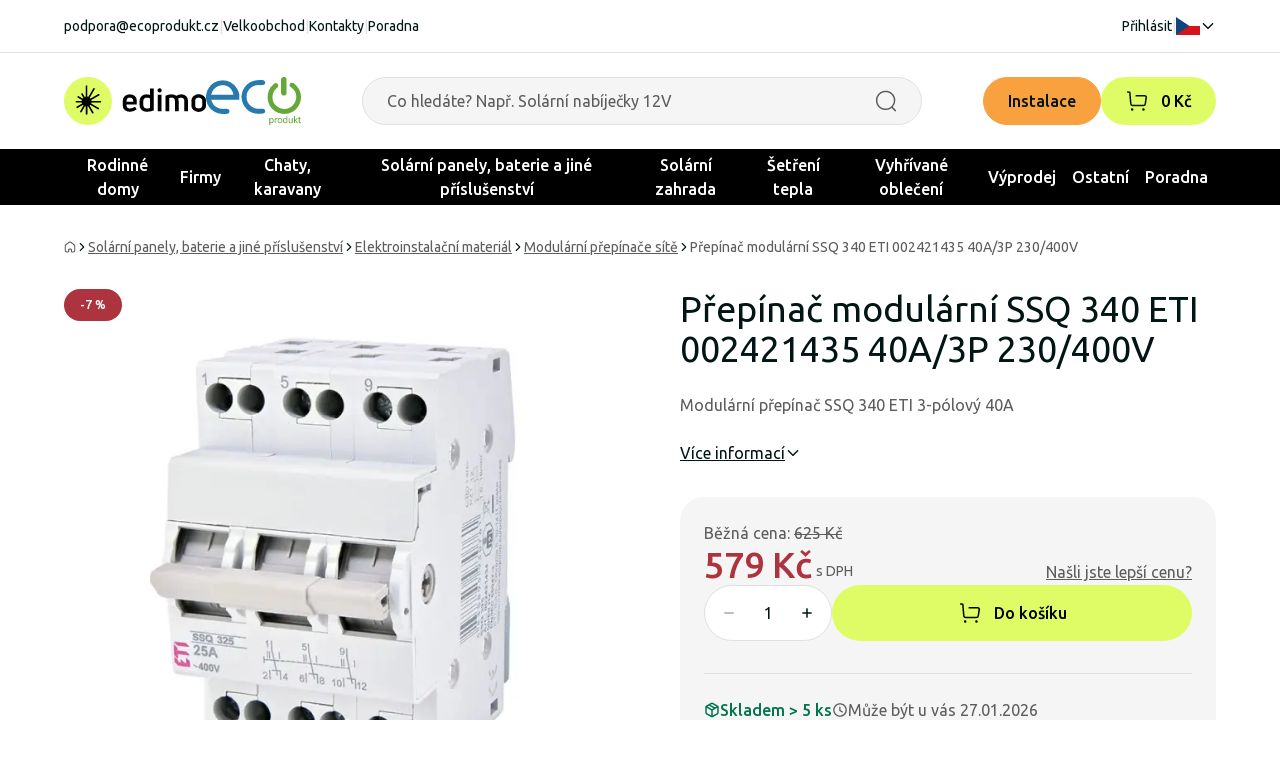

--- FILE ---
content_type: text/html; charset=utf-8
request_url: https://ecoprodukt.cz/p/87518-prepinac-modularny-ssq-340-eti-002421435-40a-3p-230-400v-36947
body_size: 39054
content:
<!DOCTYPE html><html lang="cz"><head><meta charSet="utf-8" data-next-head=""/><meta name="viewport" content="width=device-width, initial-scale=1, maximum-scale=1" data-next-head=""/><link rel="preconnect" href="https://ecoprodukt.sk/api-eshop/v1" data-next-head=""/><link rel="dns-prefetch" href="https://ecoprodukt.sk/api-eshop/v1" data-next-head=""/><link rel="apple-touch-icon" sizes="180x180" href="/apple-touch-icon.png" data-next-head=""/><link rel="icon" type="image/png" sizes="32x32" href="/favicon-32x32.png" data-next-head=""/><link rel="icon" type="image/png" sizes="16x16" href="/favicon-16x16.png" data-next-head=""/><link rel="manifest" href="/site.webmanifest" data-next-head=""/><link rel="mask-icon" href="/safari-pinned-tab.svg" color="#e54247" data-next-head=""/><meta property="og:type" content="website" data-next-head=""/><meta property="og:site_name" content="ecoprodukt" data-next-head=""/><title data-next-head="">Přepínač modulární SSQ 340 ETI 002421435 40A/3P 230/400V | ecoprodukt</title><meta name="robots" content="index,follow" data-next-head=""/><meta name="description" content="0" data-next-head=""/><meta property="og:title" content="Přepínač modulární SSQ 340 ETI 002421435 40A/3P 230/400V | ecoprodukt" data-next-head=""/><meta property="og:description" content="0" data-next-head=""/><meta property="og:url" content="https://ecoprodukt.cz/p/87518-prepinac-modularny-ssq-340-eti-002421435-40a-3p-230-400v-36947" data-next-head=""/><meta property="og:image" content="https://ecoprodukt.sk/image/product%2F54%2F90%2F20%2F87518-prepinac-modularny-ssq-340-eti-002421435-40a-3p-230-400v-20241220162038.jpg?width=600&amp;height=600&amp;webp=0" data-next-head=""/><meta property="og:image:alt" content="Přepínač modulární SSQ 340 ETI 002421435 40A/3P 230/400V" data-next-head=""/><meta property="og:image:width" content="600" data-next-head=""/><meta property="og:image:height" content="600" data-next-head=""/><link rel="canonical" href="https://ecoprodukt.cz/p/87518-prepinac-modularny-ssq-340-eti-002421435-40a-3p-230-400v-36947" data-next-head=""/><link rel="preload" as="image" href="https://ecoprodukt.sk/image/product%2F54%2F90%2F20%2F87518-prepinac-modularny-ssq-340-eti-002421435-40a-3p-230-400v-20241220162038.jpg?webp=1" data-next-head=""/><meta name="facebook-domain-verification" content="pa960a98x8nbzdh2qfa5iu63ni1xq5"/><link rel="preload" href="/_next/static/media/70d2fd2b9078a5a3-s.p.woff2" as="font" type="font/woff2" crossorigin="anonymous" data-next-font="size-adjust"/><link rel="preload" href="/_next/static/media/3ecd40fce058ee61-s.p.woff2" as="font" type="font/woff2" crossorigin="anonymous" data-next-font="size-adjust"/><link rel="preload" href="/_next/static/media/33a864272e2b3e97-s.p.woff2" as="font" type="font/woff2" crossorigin="anonymous" data-next-font="size-adjust"/><link rel="preload" href="/_next/static/css/a7e8686e4be5efa1.css" as="style"/><link rel="stylesheet" href="/_next/static/css/a7e8686e4be5efa1.css" data-n-g=""/><link rel="preload" href="/_next/static/css/1c9351b93e2efe91.css" as="style"/><link rel="stylesheet" href="/_next/static/css/1c9351b93e2efe91.css" data-n-p=""/><noscript data-n-css=""></noscript><script defer="" nomodule="" src="/_next/static/chunks/polyfills-42372ed130431b0a.js"></script><script id="jquery" src="https://ajax.googleapis.com/ajax/libs/jquery/1.12.4/jquery.min.js" defer="" data-nscript="beforeInteractive"></script><script src="/_next/static/chunks/webpack-b5c3dd46ab126470.js" defer=""></script><script src="/_next/static/chunks/framework-52272d7256af7cd0.js" defer=""></script><script src="/_next/static/chunks/main-acb690185d6deb4f.js" defer=""></script><script src="/_next/static/chunks/pages/_app-a6788e81defedc2a.js" defer=""></script><script src="/_next/static/chunks/1626-19a442bb6b6b744d.js" defer=""></script><script src="/_next/static/chunks/3681-2ef726062a57d0c2.js" defer=""></script><script src="/_next/static/chunks/8481-85c48849a5679153.js" defer=""></script><script src="/_next/static/chunks/2701-e13ee6dabfc32b21.js" defer=""></script><script src="/_next/static/chunks/1180-705bfce9a422174e.js" defer=""></script><script src="/_next/static/chunks/4472-4b81fdccec181561.js" defer=""></script><script src="/_next/static/chunks/7752-6e916548edf2851c.js" defer=""></script><script src="/_next/static/chunks/pages/%5B...slug%5D-777e64e76af71282.js" defer=""></script><script src="/_next/static/JAEVyNAJxBwgFzq7UlMRY/_buildManifest.js" defer=""></script><script src="/_next/static/JAEVyNAJxBwgFzq7UlMRY/_ssgManifest.js" defer=""></script></head><body><noscript><iframe title="gtm" src="https://www.googletagmanager.com/ns.html?id=GTM-KX2D876Q" height="0" width="0" style="display:none;visibility:hidden"></iframe></noscript><div id="__next"><main class="__className_f4f80c"><div class="min-h-screen "><header class="text-center sticky lg:static top-0 w-full z-50 delay-300
        translate-y-0 md:transform-none transition-all duration-300 ease-out bg-white "><div class="hidden lg:block border-b-1 border-border"><div class="flex flex-row items-center justify-between base-container text-sm py-4 "><div class="flex gap-2"><a class="hover:underline" href="/cdn-cgi/l/email-protection#63130c07130c11022306000c13110c071608174d0019"><span class="__cf_email__" data-cfemail="41312e25312e33200124222e31332e25342a356f223b">[email&#160;protected]</span></a><span class="text-border">|</span><a class="hover:underline" href="https://ecoprodukt.cz/velkoobchod">Velkoobchod</a><span class="text-border">|</span><a class="hover:underline" href="https://ecoprodukt.cz/kontakt">Kontakty</a><span class="text-border">|</span><a class="hover:underline" href="https://ecoprodukt.cz/poradna">Poradna</a></div><div class="flex flex-row items-center gap-2"><a class="hover:underline" href="https://ecoprodukt.cz/login">Přihlásit</a><span class="text-border">|</span><div class="relative"><button class="cursor-pointer flex flex-row items-center gap-1 z-50"><svg xmlns="http://www.w3.org/2000/svg" width="24" height="18"><path fill="#fff" d="M0 0h24v9H0Z" data-name="Path 1315"></path><path fill="#d7141a" d="M0 9h24v9H0Z" data-name="Path 1316"></path><path fill="#11457e" d="M13.5 9 0 0v18Z" data-name="Path 1317"></path></svg><svg xmlns="http://www.w3.org/2000/svg" stroke-linecap="round" stroke-linejoin="round" viewBox="0 0 24 24" width="16" height="16" class="w-4 h-4 fill-none stroke-current stroke-2 duration-300 transition-transform rotate-90"><path d="m8.502 5 7 7-7 7"></path></svg></button></div></div></div></div><div class="base-container py-4 lg:py-6 flex flex-row items-center w-full max-lg:shadow-md "><div class="hidden lg:flex w-full gap-4 justify-between items-end"><a class="shrink-0 flex gap-6" href="https://ecoprodukt.cz/"><svg xmlns="http://www.w3.org/2000/svg" id="edimo_svg__edimo" viewBox="0 0 142.119 48" height="48"><defs><clipPath id="edimo_svg__clippath"><path d="M0 0h142.12v48H0z" style="fill:none;stroke-width:0"></path></clipPath><style>.edimo_svg__cls-3{stroke-width:0;fill:#000}</style></defs><g style="clip-path:url(#edimo_svg__clippath)"><g id="edimo_svg__Group_3597" data-name="Group 3597"><path id="edimo_svg__Path_959" d="M48 24.001c0 13.255-10.745 24-24 24s-24-10.745-24-24 10.745-24 24-24 24 10.745 24 24" data-name="Path 959" style="stroke-width:0;fill:#dffc67"></path><path id="edimo_svg__Path_960" d="M36.377 23.879h-8.474a.556.556 0 0 1-.542-.431.551.551 0 0 1 .262-.6l7.538-4.352a.824.824 0 0 0-.812-1.435l-7.38 4.261a.683.683 0 0 1-.836-.126l-.023-.024a.673.673 0 0 1-.1-.8l4.684-8.12a.819.819 0 0 0-.088-.955.827.827 0 0 0-1.338.128l-4.706 8.147a.628.628 0 0 1-.7.294.629.629 0 0 1-.47-.608V9.235a.825.825 0 0 0-1.649-.014v10.053a.656.656 0 0 1-1.221.326l-1.679-2.908a.824.824 0 0 0-1.435.812l1.765 3.057a.579.579 0 0 1-.079.685.583.583 0 0 1-.718.106l-3.72-2.148a.824.824 0 1 0-.827 1.426l3.82 2.205a.555.555 0 0 1 .264.606.56.56 0 0 1-.546.434h-4.865a.825.825 0 0 0-.014 1.649h4.874c.284 0 .535.186.618.458a.653.653 0 0 1-.3.756l-4.832 2.789a.891.891 0 0 0-.4.7v.025a.82.82 0 0 0 1.23.71l5.058-2.92a.478.478 0 0 1 .65.652l-3.147 5.458a.819.819 0 0 0 .088.955.828.828 0 0 0 1.339-.128l3.151-5.458a.531.531 0 0 1 .992.266v7.126a.825.825 0 0 0 1.649.014v-7.226a.422.422 0 0 1 .787-.213l3.836 6.644a.824.824 0 1 0 1.435-.812l-3.722-6.436a.592.592 0 0 1 .113-.733.585.585 0 0 1 .688-.075l7.258 4.19a.824.824 0 0 0 .827-1.426l-7.11-4.1a.641.641 0 0 1-.293-.741v-.009a.642.642 0 0 1 .614-.455h8.503a.825.825 0 1 0-.014-1.649" class="edimo_svg__cls-3" data-name="Path 960"></path><path id="edimo_svg__Path_961" d="M72.858 23.931v3.241c0 .3-.16.449-.481.449H62.62v.9c-.055.836.283 1.65.915 2.2a3.791 3.791 0 0 0 2.488.754 7.967 7.967 0 0 0 4.525-1.477.417.417 0 0 1 .642.1l1.316 1.765c.214.236.18.46-.1.674a10.18 10.18 0 0 1-6.515 2.215 7.768 7.768 0 0 1-4.991-1.621 5.578 5.578 0 0 1-2.038-4.637v-4.563a5.94 5.94 0 0 1 2.054-4.943 7.784 7.784 0 0 1 5.007-1.636 7.541 7.541 0 0 1 4.926 1.636 6.006 6.006 0 0 1 2.006 4.943m-3.626-.032a3.093 3.093 0 0 0-.931-2.472 3.512 3.512 0 0 0-2.375-.8c-2.205 0-3.307 1.091-3.306 3.274v.834h6.612v-.836Z" class="edimo_svg__cls-3" data-name="Path 961"></path><path id="edimo_svg__Path_962" d="M86.083 18.056v-6.162a.425.425 0 0 1 .481-.481h2.76a.425.425 0 0 1 .481.481v21.15a.522.522 0 0 1-.353.546 18.664 18.664 0 0 1-6.483 1.156 7.794 7.794 0 0 1-5.344-1.766 6.682 6.682 0 0 1-2.007-5.3v-3.526a6.5 6.5 0 0 1 1.958-4.942 7.014 7.014 0 0 1 5.039-1.861 8.672 8.672 0 0 1 3.467.706m-6.708 9.661a3.772 3.772 0 0 0 .947 2.872c.767.636 1.75.952 2.744.883a8.606 8.606 0 0 0 3.017-.449v-9.533a5.429 5.429 0 0 0-3.081-.835c-2.418 0-3.627 1.167-3.627 3.5v3.562Z" class="edimo_svg__cls-3" data-name="Path 962"></path><path id="edimo_svg__Path_963" d="M97.203 11.879c.396.394.61.935.594 1.493.015.562-.2 1.107-.594 1.508a2 2 0 0 1-1.492.61 2.083 2.083 0 0 1-2.118-2.118 2 2 0 0 1 .61-1.493 2.075 2.075 0 0 1 1.509-.594 2.024 2.024 0 0 1 1.492.594m-.112 22.483h-2.793a.426.426 0 0 1-.482-.481V18.185c0-.3.16-.45.482-.45h2.793a.4.4 0 0 1 .449.45V33.88c0 .321-.15.481-.449.481" class="edimo_svg__cls-3" data-name="Path 963"></path><path id="edimo_svg__Path_964" d="M112.399 18.827a9.083 9.083 0 0 1 4.846-1.476 7.015 7.015 0 0 1 5.007 1.781 6.6 6.6 0 0 1 1.893 5.055v9.693c0 .32-.15.481-.449.481h-2.792c-.3 0-.449-.16-.449-.481v-9.821c0-2.225-1.102-3.338-3.306-3.338-1-.02-1.983.258-2.824.8.278.839.42 1.717.417 2.6v9.759a.426.426 0 0 1-.482.481h-2.76a.425.425 0 0 1-.481-.481v-9.821c0-2.247-1.06-3.37-3.178-3.371a8.955 8.955 0 0 0-2.568.354V33.88a.425.425 0 0 1-.481.481h-2.76a.426.426 0 0 1-.481-.481v-14.7a.579.579 0 0 1 .386-.578 14.335 14.335 0 0 1 5.809-1.252 7.342 7.342 0 0 1 4.653 1.476" class="edimo_svg__cls-3" data-name="Path 964"></path><path id="edimo_svg__Path_965" d="M142.12 28.263a5.98 5.98 0 0 1-1.99 4.734 8.985 8.985 0 0 1-10.655 0 5.98 5.98 0 0 1-1.99-4.734v-4.3a6.17 6.17 0 0 1 1.99-4.814 8.8 8.8 0 0 1 10.655 0 6.169 6.169 0 0 1 1.99 4.815v4.299Zm-10.88 0c0 2.097 1.188 3.146 3.563 3.146a3.9 3.9 0 0 0 2.647-.8c.64-.605.975-1.465.915-2.343v-4.3a3.118 3.118 0 0 0-.931-2.423 4.556 4.556 0 0 0-5.28-.016 3.136 3.136 0 0 0-.915 2.439l.001 4.297Z" class="edimo_svg__cls-3" data-name="Path 965"></path></g></g></svg><svg xmlns="http://www.w3.org/2000/svg" id="ecoprodukt_svg__Layer_1" data-name="Layer 1" viewBox="0 0 95.223 48" height="48"><defs><style>.ecoprodukt_svg__cls-1,.ecoprodukt_svg__cls-2{fill:#65a837;stroke-width:0}.ecoprodukt_svg__cls-2{fill:#277aae}</style></defs><g id="ecoprodukt_svg__ecoprodukt"><g id="ecoprodukt_svg__Group_3589" data-name="Group 3589"><g id="ecoprodukt_svg__Group_3580" data-name="Group 3580"><g id="ecoprodukt_svg__Group_3579" data-name="Group 3579"><g id="ecoprodukt_svg__Group_3572" data-name="Group 3572"><path id="ecoprodukt_svg__Path_947" d="M66.907 43.654c0 .219-.023.437-.068.651-.04.204-.112.4-.211.583-.09.167-.22.31-.378.417a.974.974 0 0 1-.558.156 1.131 1.131 0 0 1-.671-.23 3.7 3.7 0 0 1-.676-.66v-1.863c.12-.152.25-.295.388-.43.108-.105.225-.199.351-.28.102-.068.213-.12.33-.157a1.1 1.1 0 0 1 .33-.05.966.966 0 0 1 .562.156c.151.108.274.25.357.417.094.189.158.391.189.6.037.23.056.462.055.694v-.004Zm.891-.1a4.323 4.323 0 0 0-.105-.966 2.422 2.422 0 0 0-.33-.8 1.654 1.654 0 0 0-.585-.54 1.914 1.914 0 0 0-1.727.016 2.608 2.608 0 0 0-.4.27 4.91 4.91 0 0 0-.411.38v-.63a.12.12 0 0 0-.084-.126.4.4 0 0 0-.117-.029 1.59 1.59 0 0 0-.18-.007c-.06 0-.118.002-.177.007a.41.41 0 0 0-.119.03.123.123 0 0 0-.062.05.162.162 0 0 0-.016.075v6.544c0 .026.005.051.018.074.016.024.04.042.067.051a.548.548 0 0 0 .133.033c.14.015.282.015.422 0a.509.509 0 0 0 .131-.032.157.157 0 0 0 .067-.052.127.127 0 0 0 .02-.074v-2.34c.126.122.243.228.354.318.104.086.217.161.336.225.11.058.226.102.347.13.126.028.255.042.384.041.3.006.598-.057.87-.184.251-.122.47-.302.637-.526.182-.249.315-.53.391-.83.092-.36.137-.729.133-1.1l.003-.008Z" class="ecoprodukt_svg__cls-1" data-name="Path 947"></path></g><g id="ecoprodukt_svg__Group_3573" data-name="Group 3573"><path id="ecoprodukt_svg__Path_948" d="M71.581 41.593v.192a.488.488 0 0 1-.02.123.174.174 0 0 1-.041.067.088.088 0 0 1-.064.023.291.291 0 0 1-.1-.023 2.308 2.308 0 0 0-.3-.09.958.958 0 0 0-.2-.02.656.656 0 0 0-.255.05 1 1 0 0 0-.263.173 2.175 2.175 0 0 0-.289.317 7.518 7.518 0 0 0-.333.485v3.083a.117.117 0 0 1-.02.07.166.166 0 0 1-.068.05.5.5 0 0 1-.13.03c-.14.014-.282.014-.422 0a.544.544 0 0 1-.133-.03.141.141 0 0 1-.067-.05.129.129 0 0 1-.018-.07v-4.687a.15.15 0 0 1 .015-.07.125.125 0 0 1 .062-.05.347.347 0 0 1 .12-.034c.048-.005.112-.007.192-.007s.14 0 .191.007a.3.3 0 0 1 .116.032c.024.012.044.03.059.052a.129.129 0 0 1 .018.071v.681c.109-.163.23-.317.363-.46a1.94 1.94 0 0 1 .32-.278 1 1 0 0 1 .6-.179c.17 0 .339.029.5.083a.4.4 0 0 1 .107.051.157.157 0 0 1 .041.051c.02.053.03.11.029.166v.19l-.01.001Z" class="ecoprodukt_svg__cls-1" data-name="Path 948"></path></g><g id="ecoprodukt_svg__Group_3574" data-name="Group 3574"><path id="ecoprodukt_svg__Path_949" d="M75.61 43.635a3.1 3.1 0 0 1-.083.746c-.049.21-.138.407-.263.582a1.218 1.218 0 0 1-.456.381c-.206.094-.43.14-.657.135a1.468 1.468 0 0 1-.694-.148 1.2 1.2 0 0 1-.443-.4 1.72 1.72 0 0 1-.236-.59 3.521 3.521 0 0 1-.071-.725 2.958 2.958 0 0 1 .087-.738c.052-.21.142-.409.266-.586.117-.163.273-.295.454-.383.206-.095.432-.14.659-.135.24-.008.478.043.694.15.18.092.33.23.44.4.114.181.193.382.235.593.048.236.071.477.07.718h-.002Zm.892-.057a3.636 3.636 0 0 0-.143-1.057 2.145 2.145 0 0 0-.43-.8 1.834 1.834 0 0 0-.715-.5 2.7 2.7 0 0 0-1.008-.17 2.627 2.627 0 0 0-1.047.191c-.288.12-.544.305-.748.541a2.334 2.334 0 0 0-.448.83 3.566 3.566 0 0 0-.148 1.055c-.005.359.043.717.141 1.062.083.294.229.567.427.8.195.222.441.393.717.5a2.7 2.7 0 0 0 1.007.172c.358.006.713-.062 1.044-.2.288-.122.545-.308.75-.544.205-.243.358-.525.45-.83a3.5 3.5 0 0 0 .151-1.055v.005Z" class="ecoprodukt_svg__cls-1" data-name="Path 949"></path></g><g id="ecoprodukt_svg__Group_3575" data-name="Group 3575"><path id="ecoprodukt_svg__Path_950" d="M80.672 44.55a4.136 4.136 0 0 1-.385.429c-.107.105-.224.2-.349.285a1.154 1.154 0 0 1-.656.2.948.948 0 0 1-.562-.159 1.154 1.154 0 0 1-.359-.422 2 2 0 0 1-.19-.6 4.33 4.33 0 0 1-.055-.693c0-.22.022-.44.065-.656.038-.202.109-.397.208-.578a1.2 1.2 0 0 1 .372-.412.965.965 0 0 1 .558-.156c.244.003.482.083.679.227.254.188.48.41.674.66v1.875Zm.865-5.514a.125.125 0 0 0-.023-.069.153.153 0 0 0-.071-.053.652.652 0 0 0-.13-.031 1.559 1.559 0 0 0-.213-.012 1.46 1.46 0 0 0-.205.012.785.785 0 0 0-.133.031.123.123 0 0 0-.07.053.144.144 0 0 0-.018.069v2.724a2.655 2.655 0 0 0-.674-.529 1.588 1.588 0 0 0-.753-.179c-.3-.006-.6.057-.872.184-.25.123-.468.304-.633.529-.18.25-.31.532-.384.83-.09.357-.134.723-.13 1.091-.002.326.031.652.1.971a2.4 2.4 0 0 0 .332.8c.15.227.352.412.591.541.27.14.573.21.878.2.306.002.607-.075.873-.225.287-.166.546-.377.768-.624v.62c0 .026.006.051.02.073.017.023.04.04.067.049.04.014.08.024.121.029.06.008.121.011.182.01.06 0 .119-.002.178-.01a.514.514 0 0 0 .116-.029.118.118 0 0 0 .062-.049.143.143 0 0 0 .019-.073l.002-6.933Z" class="ecoprodukt_svg__cls-1" data-name="Path 950"></path></g><g id="ecoprodukt_svg__Group_3576" data-name="Group 3576"><path id="ecoprodukt_svg__Path_951" d="M86.893 45.973a.133.133 0 0 1-.017.069.147.147 0 0 1-.066.05.486.486 0 0 1-.122.031c-.061.008-.123.011-.184.01a1.443 1.443 0 0 1-.2-.01.457.457 0 0 1-.121-.031.126.126 0 0 1-.059-.05.144.144 0 0 1-.015-.069v-.618c-.224.26-.492.478-.792.645a1.7 1.7 0 0 1-.79.2 1.806 1.806 0 0 1-.789-.156 1.393 1.393 0 0 1-.518-.425 1.71 1.71 0 0 1-.284-.625 3.749 3.749 0 0 1-.086-.867v-2.841c0-.025.005-.049.018-.07a.148.148 0 0 1 .07-.051.419.419 0 0 1 .135-.033c.055-.005.125-.007.208-.007s.153 0 .208.007c.046.003.09.014.133.032.027.011.052.029.07.052.014.02.021.046.02.071v2.727c-.005.221.015.443.061.659.033.15.094.294.181.422.08.115.186.208.31.272a.946.946 0 0 0 .437.1 1.1 1.1 0 0 0 .643-.23c.255-.193.483-.419.679-.671v-3.28c0-.025.005-.049.018-.07a.148.148 0 0 1 .07-.051.423.423 0 0 1 .133-.033c.053-.005.124-.007.21-.007s.153 0 .208.007a.369.369 0 0 1 .13.032c.027.012.051.03.071.052.015.02.023.046.022.071l.008 4.686Z" class="ecoprodukt_svg__cls-1" data-name="Path 951"></path></g><g id="ecoprodukt_svg__Group_3577" data-name="Group 3577"><path id="ecoprodukt_svg__Path_952" d="M92.083 45.967a.127.127 0 0 1-.02.074.15.15 0 0 1-.07.051.555.555 0 0 1-.138.032 2.87 2.87 0 0 1-.455 0 .8.8 0 0 1-.153-.027.255.255 0 0 1-.1-.052.41.41 0 0 1-.069-.081l-1.979-2.593v2.6a.117.117 0 0 1-.02.069.167.167 0 0 1-.067.05.511.511 0 0 1-.131.031 1.7 1.7 0 0 1-.214.01 1.644 1.644 0 0 1-.207-.01.55.55 0 0 1-.133-.031.14.14 0 0 1-.067-.05.128.128 0 0 1-.017-.069v-6.955a.139.139 0 0 1 .017-.073.13.13 0 0 1 .067-.052.48.48 0 0 1 .133-.032c.07-.008.139-.01.208-.01a1.77 1.77 0 0 1 .214.01.447.447 0 0 1 .13.031c.027.011.05.03.067.053.014.022.02.047.02.073v4.238l1.77-1.946a.446.446 0 0 1 .2-.143c.05-.018.1-.029.153-.033.06-.005.131-.007.214-.007s.159 0 .219.007a.658.658 0 0 1 .143.027c.03.008.057.024.078.047a.11.11 0 0 1 .023.076.258.258 0 0 1-.034.126.743.743 0 0 1-.112.145l-1.7 1.7 1.907 2.473c.037.045.07.093.1.143a.22.22 0 0 1 .028.1l-.005-.002Z" class="ecoprodukt_svg__cls-1" data-name="Path 952"></path></g><g id="ecoprodukt_svg__Group_3578" data-name="Group 3578"><path id="ecoprodukt_svg__Path_953" d="M95.222 45.629c.002.08-.004.16-.02.239a.259.259 0 0 1-.062.131.416.416 0 0 1-.125.078 1.1 1.1 0 0 1-.191.061 3.218 3.218 0 0 1-.226.038c-.08.01-.16.015-.24.015a1.779 1.779 0 0 1-.625-.1 1.012 1.012 0 0 1-.427-.291 1.211 1.211 0 0 1-.242-.5 2.958 2.958 0 0 1-.076-.7v-2.736h-.656a.139.139 0 0 1-.125-.084.578.578 0 0 1-.048-.271c0-.056.004-.111.013-.166a.492.492 0 0 1 .035-.112.126.126 0 0 1 .054-.061.154.154 0 0 1 .076-.019h.651v-1.114c0-.024.006-.047.018-.068a.149.149 0 0 1 .067-.055.44.44 0 0 1 .133-.034 1.972 1.972 0 0 1 .421 0c.045.004.09.015.131.034.026.013.05.032.067.055.013.02.02.043.02.067v1.114h1.2a.132.132 0 0 1 .128.081.356.356 0 0 1 .034.112c.008.055.01.11.01.166a.591.591 0 0 1-.046.271.14.14 0 0 1-.126.084h-1.2v2.613c-.015.252.034.504.143.731a.54.54 0 0 0 .513.248c.072 0 .143-.01.213-.027.1-.025.197-.059.291-.1a.241.241 0 0 1 .094-.023c.017 0 .034.004.049.012.018.012.031.03.037.05.01.033.018.066.023.1a.947.947 0 0 1 .01.156l.004.005Z" class="ecoprodukt_svg__cls-1" data-name="Path 953"></path></g></g></g><g id="ecoprodukt_svg__Group_3588" data-name="Group 3588"><g id="ecoprodukt_svg__Group_3587" data-name="Group 3587"><g id="ecoprodukt_svg__Group_3586" data-name="Group 3586"><g id="ecoprodukt_svg__Group_3581" data-name="Group 3581"><path id="ecoprodukt_svg__Path_954" d="M90.596 8.663c6.37 6.66 6.134 17.224-.526 23.595-.275.263-.56.516-.852.76a15.645 15.645 0 0 1-10.144 3.862c-8.725.089-14.435-5.024-16.555-11.451a18.7 18.7 0 0 1 .483-11.871 16.093 16.093 0 0 1 4.48-6.073c.484-.419 1.4-1.314 2.073-1.379a2.545 2.545 0 0 1 2.831 2.829 3.047 3.047 0 0 1-1.379 2.073 11.325 11.325 0 0 0-4.21 7.314 11.854 11.854 0 0 0 4.685 11.315 11.011 11.011 0 0 0 5.871 2.274 11.153 11.153 0 0 0 8.346-2.347 11.494 11.494 0 0 0 4.278-6.346 11.966 11.966 0 0 0-4.83-12.968c-.581-.4-1.154-.7-1.307-1.314-.257-.968-.12-.927-.071-1.242a2.548 2.548 0 0 1 2.692-2c1.4-.008 3.274 2.073 4.137 2.968l-.002.001Z" class="ecoprodukt_svg__cls-1" data-name="Path 954"></path></g><g id="ecoprodukt_svg__Group_3582" data-name="Group 3582"><path id="ecoprodukt_svg__Path_955" d="M80.389 1.074c.467.725.419 2.243.419 3.862v8.484c0 1.313.1 3.08-.346 3.862-1.08 1.911-4.193 1.45-4.967-.137a12.147 12.147 0 0 1-.275-3.863V5.139c0-.935-.153-3.064.347-3.935a2.63 2.63 0 0 1 1.935-1.17 3.042 3.042 0 0 1 2.9 1.032l-.013.008Z" class="ecoprodukt_svg__cls-1" data-name="Path 955"></path></g><g id="ecoprodukt_svg__Group_3583" data-name="Group 3583"><path id="ecoprodukt_svg__Path_956" d="M57.656 3.283A2.581 2.581 0 0 1 59.24 6.25c-.5 2.791-5.585 1.565-8.487 1.935-1.881.202-3.67.92-5.17 2.073a11.3 11.3 0 0 0-4.9 9.588 11.656 11.656 0 0 0 4.9 9.661 12.95 12.95 0 0 0 5.1 2.136 25.39 25.39 0 0 0 3.452.073c2.307 0 4.516-.218 5.033 1.726.758 2.854-1.726 3.233-4.21 3.242-1.525.007-3.1.048-4.347-.074a15.654 15.654 0 0 1-11.588-6.621 15.918 15.918 0 0 1-2.9-6.209 16.86 16.86 0 0 1 3.179-14.207 17.324 17.324 0 0 1 4.83-4.274 17.2 17.2 0 0 1 7.178-2.073c1.2-.081 5.048-.419 6.346.074v-.017Z" class="ecoprodukt_svg__cls-2" data-name="Path 956"></path></g><g id="ecoprodukt_svg__Group_3585" data-name="Group 3585"><g id="ecoprodukt_svg__Group_3584" data-name="Group 3584"><path id="ecoprodukt_svg__Path_957" d="M5.191 17.77c1.235-5.16 5.081-9.127 10.84-9.523 6.597-.455 10.395 4.123 11.587 9.523H5.191m28.153-.4a15.225 15.225 0 0 0-2.21-5.726 16.216 16.216 0 0 0-15.661-8.215 16.432 16.432 0 0 0-12 6.418A17.123 17.123 0 0 0 .434 24.056c.982 4.41 3.76 8.21 7.664 10.484a15.71 15.71 0 0 0 6.83 2.274c2.249.218 7.153.524 8.144-.831.568-1.038.54-2.3-.074-3.313-.919-1.137-3.734-.758-6-.758a13.206 13.206 0 0 1-5.662-1.314c-3.288-1.718-4.958-3.831-6.071-7.8 9.338.041 18.846-.081 28.079.071-.13-1.821.169-3.717 0-5.515v.016Z" class="ecoprodukt_svg__cls-2" data-name="Path 957"></path></g></g></g></g></g></g></g></svg></a><div class="flex flex-col-reverse xl:flex-row flex-grow justify-center items-center gap-2 xl:gap-6"><div class="md:min-w-[420px] w-full relative rounded-4 group hidden lg:block max-w-[560px]"><form><label class="relative flex
      flex-col md:flex-col md:items-start
      "><input class="placeholder:text-sm placeholder:text-textSecondary
          placeholder:md:text-base rounded-full border-1 border-border  h-12 w-full py-2 px-4
        text-textPrimary read-only:text-opacity-40 read-only:select-none  read-only:cursor-not-allowed
        read-only:pointer-events-none bg-background  group-focus-within:outline-none pl-6 pr-12 transition-colors 
           " placeholder="Co hledáte? Např. Solární nabíječky 12V" type="text" value=""/></label></form><button class="absolute right-6 top-1/2 -translate-y-1/2 hover:-translate-y-1/2"><svg xmlns="http://www.w3.org/2000/svg" viewBox="0 0 24 24" width="24" height="24" class="w-5 h-5 lg:w-6 lg:h-6 transition-colors fill-current  text-textSecondary group-focus-within:text-textPrimary"><path d="m21.911 21.08-3.138-3.13a9.69 9.69 0 0 0 2.573-6.572c0-5.37-4.37-9.739-9.74-9.739s-9.738 4.369-9.738 9.739 4.369 9.74 9.739 9.74a9.685 9.685 0 0 0 6.074-2.14l3.172 3.165a.748.748 0 0 0 1.06-.002.75.75 0 0 0-.002-1.06ZM3.368 11.378c0-4.543 3.696-8.239 8.239-8.239 4.542 0 8.239 3.696 8.239 8.239s-3.697 8.24-8.24 8.24c-4.542 0-8.238-3.697-8.238-8.24"></path></svg></button></div></div><div class="hidden xl:block"><a target="_blank" href="/instalace-fotovoltaiky" class="rounded-full flex 
   justify-center 
  items-center min-h-12 px-6 py-2 cursor-pointer transform duration-300
  
  font-medium
  bg-transparent text-textPrimary border-1 border-border disabled:bg-lightLightGray disabled:bg-opacity-100 hover:underline  !bg-[#F9A03F] !text-[#001514] !border-[#F9A03F]">Instalace</a></div><div class="flex flex-row justify-end items-center gap-3"><div class="relative hidden md:flex flex-row items-center group duration-300 transition-colors bg-primary rounded-full w-fit "><a class="flex flex-row items-center pl-3 pr-6" href="https://ecoprodukt.cz/cart"><div class="relative scale-90 md:scale-100 w-12 h-12 p-3 group
      false
       " role="button" tabindex="0"><svg xmlns="http://www.w3.org/2000/svg" viewBox="0 0 24 24" width="24" height="24" class="fill-current"><path d="m21.977 8.489-.95 6.559a2.562 2.562 0 0 1-2.525 2.188H7.585a2.563 2.563 0 0 1-2.54-2.341L4.131 4l-1.509-.26a.75.75 0 0 1 .256-1.48l2.08.36c.336.06.59.337.62.677l.963 11.474c.044.542.503.965 1.046.965h10.914c.52 0 .968-.387 1.042-.902l.95-6.56a.593.593 0 0 0-.502-.669c-.191-.002-5.394-.005-8.827-.005a.75.75 0 0 1 0-1.5c8.948 0 8.985.007 9.085.028 1.099.16 1.892 1.221 1.728 2.36ZM7.154 19.2a1.295 1.295 0 1 0 1.294 1.294c0-.714-.58-1.294-1.294-1.294m11.28 0c-.71 0-1.291.58-1.293 1.294a1.295 1.295 0 0 0 2.588 0c0-.714-.58-1.294-1.294-1.294"></path></svg></div><div class="hidden lg:block"><span class="whitespace-nowrap font-medium text-black">0 Kč</span></div></a></div></div></div><div class="flex lg:hidden flex-col gap-4 w-full"><div class="flex flex-row items-center justify-between"><div class="flex flex-row items-center gap-4 flex-1"><div class="hamburger z-100"><input type="checkbox"/><div class="hamburger-children"></div><svg xmlns="http://www.w3.org/2000/svg" viewBox="0 0 24 24" class="w-6 h-6 fill-current"><path d="M21 5.75H3a.75.75 0 0 1 0-1.5h18a.75.75 0 0 1 0 1.5m.75 6.25a.75.75 0 0 0-.75-.75H3a.75.75 0 0 0 0 1.5h18a.75.75 0 0 0 .75-.75m0 7a.75.75 0 0 0-.75-.75H3a.75.75 0 0 0 0 1.5h18a.75.75 0 0 0 .75-.75"></path></svg></div><div class="flex flex-row items-center gap-3 mr-auto"><a class="shrink-0 flex flex-grow gap-4" href="https://ecoprodukt.cz/"><svg xmlns="http://www.w3.org/2000/svg" width="40" height="40" data-name="Group 4132"><g data-name="Group 4133"><path fill="#dffc67" d="M40 20.001a20 20 0 1 1-20-20 20 20 0 0 1 20 20" data-name="Path 959"></path><path d="M30.314 19.9H23.25a.463.463 0 0 1-.451-.359.459.459 0 0 1 .218-.5l6.281-3.627a.689.689 0 1 0-.677-1.2l-6.15 3.551a.569.569 0 0 1-.7-.105l-.019-.02a.561.561 0 0 1-.085-.67l3.906-6.765a.683.683 0 0 0-.073-.8.69.69 0 0 0-1.115.107l-3.922 6.792a.523.523 0 0 1-.584.245.524.524 0 0 1-.392-.507V7.696a.687.687 0 1 0-1.374-.011v8.377a.543.543 0 0 1-.392.522.547.547 0 0 1-.626-.252l-1.4-2.423a.689.689 0 1 0-1.2.677l1.471 2.547a.482.482 0 0 1-.066.571.486.486 0 0 1-.6.089l-3.1-1.79a.687.687 0 1 0-.689 1.189l3.183 1.838a.463.463 0 0 1 .22.505.467.467 0 0 1-.455.362h-4.041a.687.687 0 1 0-.012 1.374h4.062a.538.538 0 0 1 .515.381.544.544 0 0 1-.249.63l-4.026 2.325a.743.743 0 0 0-.335.58v.016a.683.683 0 0 0 1.025.592l4.215-2.434a.4.4 0 0 1 .471.056.4.4 0 0 1 .07.488l-2.622 4.548a.682.682 0 0 0 .073.8.69.69 0 0 0 1.115-.107l2.63-4.548a.442.442 0 0 1 .493-.207.443.443 0 0 1 .332.428v5.939a.687.687 0 1 0 1.374.012v-6.017a.352.352 0 0 1 .656-.177l3.2 5.537a.689.689 0 1 0 1.2-.677l-3.1-5.364a.494.494 0 0 1 .094-.611.488.488 0 0 1 .573-.063l6.048 3.492a.687.687 0 1 0 .689-1.189l-5.925-3.421a.534.534 0 0 1-.244-.617v-.008a.535.535 0 0 1 .512-.379h7.076a.687.687 0 1 0-.012-1.374" data-name="Path 960"></path></g></svg><svg xmlns="http://www.w3.org/2000/svg" id="ecoprodukt_svg__Layer_1" data-name="Layer 1" viewBox="0 0 95.223 48" height="40"><defs><style>.ecoprodukt_svg__cls-1,.ecoprodukt_svg__cls-2{fill:#65a837;stroke-width:0}.ecoprodukt_svg__cls-2{fill:#277aae}</style></defs><g id="ecoprodukt_svg__ecoprodukt"><g id="ecoprodukt_svg__Group_3589" data-name="Group 3589"><g id="ecoprodukt_svg__Group_3580" data-name="Group 3580"><g id="ecoprodukt_svg__Group_3579" data-name="Group 3579"><g id="ecoprodukt_svg__Group_3572" data-name="Group 3572"><path id="ecoprodukt_svg__Path_947" d="M66.907 43.654c0 .219-.023.437-.068.651-.04.204-.112.4-.211.583-.09.167-.22.31-.378.417a.974.974 0 0 1-.558.156 1.131 1.131 0 0 1-.671-.23 3.7 3.7 0 0 1-.676-.66v-1.863c.12-.152.25-.295.388-.43.108-.105.225-.199.351-.28.102-.068.213-.12.33-.157a1.1 1.1 0 0 1 .33-.05.966.966 0 0 1 .562.156c.151.108.274.25.357.417.094.189.158.391.189.6.037.23.056.462.055.694v-.004Zm.891-.1a4.323 4.323 0 0 0-.105-.966 2.422 2.422 0 0 0-.33-.8 1.654 1.654 0 0 0-.585-.54 1.914 1.914 0 0 0-1.727.016 2.608 2.608 0 0 0-.4.27 4.91 4.91 0 0 0-.411.38v-.63a.12.12 0 0 0-.084-.126.4.4 0 0 0-.117-.029 1.59 1.59 0 0 0-.18-.007c-.06 0-.118.002-.177.007a.41.41 0 0 0-.119.03.123.123 0 0 0-.062.05.162.162 0 0 0-.016.075v6.544c0 .026.005.051.018.074.016.024.04.042.067.051a.548.548 0 0 0 .133.033c.14.015.282.015.422 0a.509.509 0 0 0 .131-.032.157.157 0 0 0 .067-.052.127.127 0 0 0 .02-.074v-2.34c.126.122.243.228.354.318.104.086.217.161.336.225.11.058.226.102.347.13.126.028.255.042.384.041.3.006.598-.057.87-.184.251-.122.47-.302.637-.526.182-.249.315-.53.391-.83.092-.36.137-.729.133-1.1l.003-.008Z" class="ecoprodukt_svg__cls-1" data-name="Path 947"></path></g><g id="ecoprodukt_svg__Group_3573" data-name="Group 3573"><path id="ecoprodukt_svg__Path_948" d="M71.581 41.593v.192a.488.488 0 0 1-.02.123.174.174 0 0 1-.041.067.088.088 0 0 1-.064.023.291.291 0 0 1-.1-.023 2.308 2.308 0 0 0-.3-.09.958.958 0 0 0-.2-.02.656.656 0 0 0-.255.05 1 1 0 0 0-.263.173 2.175 2.175 0 0 0-.289.317 7.518 7.518 0 0 0-.333.485v3.083a.117.117 0 0 1-.02.07.166.166 0 0 1-.068.05.5.5 0 0 1-.13.03c-.14.014-.282.014-.422 0a.544.544 0 0 1-.133-.03.141.141 0 0 1-.067-.05.129.129 0 0 1-.018-.07v-4.687a.15.15 0 0 1 .015-.07.125.125 0 0 1 .062-.05.347.347 0 0 1 .12-.034c.048-.005.112-.007.192-.007s.14 0 .191.007a.3.3 0 0 1 .116.032c.024.012.044.03.059.052a.129.129 0 0 1 .018.071v.681c.109-.163.23-.317.363-.46a1.94 1.94 0 0 1 .32-.278 1 1 0 0 1 .6-.179c.17 0 .339.029.5.083a.4.4 0 0 1 .107.051.157.157 0 0 1 .041.051c.02.053.03.11.029.166v.19l-.01.001Z" class="ecoprodukt_svg__cls-1" data-name="Path 948"></path></g><g id="ecoprodukt_svg__Group_3574" data-name="Group 3574"><path id="ecoprodukt_svg__Path_949" d="M75.61 43.635a3.1 3.1 0 0 1-.083.746c-.049.21-.138.407-.263.582a1.218 1.218 0 0 1-.456.381c-.206.094-.43.14-.657.135a1.468 1.468 0 0 1-.694-.148 1.2 1.2 0 0 1-.443-.4 1.72 1.72 0 0 1-.236-.59 3.521 3.521 0 0 1-.071-.725 2.958 2.958 0 0 1 .087-.738c.052-.21.142-.409.266-.586.117-.163.273-.295.454-.383.206-.095.432-.14.659-.135.24-.008.478.043.694.15.18.092.33.23.44.4.114.181.193.382.235.593.048.236.071.477.07.718h-.002Zm.892-.057a3.636 3.636 0 0 0-.143-1.057 2.145 2.145 0 0 0-.43-.8 1.834 1.834 0 0 0-.715-.5 2.7 2.7 0 0 0-1.008-.17 2.627 2.627 0 0 0-1.047.191c-.288.12-.544.305-.748.541a2.334 2.334 0 0 0-.448.83 3.566 3.566 0 0 0-.148 1.055c-.005.359.043.717.141 1.062.083.294.229.567.427.8.195.222.441.393.717.5a2.7 2.7 0 0 0 1.007.172c.358.006.713-.062 1.044-.2.288-.122.545-.308.75-.544.205-.243.358-.525.45-.83a3.5 3.5 0 0 0 .151-1.055v.005Z" class="ecoprodukt_svg__cls-1" data-name="Path 949"></path></g><g id="ecoprodukt_svg__Group_3575" data-name="Group 3575"><path id="ecoprodukt_svg__Path_950" d="M80.672 44.55a4.136 4.136 0 0 1-.385.429c-.107.105-.224.2-.349.285a1.154 1.154 0 0 1-.656.2.948.948 0 0 1-.562-.159 1.154 1.154 0 0 1-.359-.422 2 2 0 0 1-.19-.6 4.33 4.33 0 0 1-.055-.693c0-.22.022-.44.065-.656.038-.202.109-.397.208-.578a1.2 1.2 0 0 1 .372-.412.965.965 0 0 1 .558-.156c.244.003.482.083.679.227.254.188.48.41.674.66v1.875Zm.865-5.514a.125.125 0 0 0-.023-.069.153.153 0 0 0-.071-.053.652.652 0 0 0-.13-.031 1.559 1.559 0 0 0-.213-.012 1.46 1.46 0 0 0-.205.012.785.785 0 0 0-.133.031.123.123 0 0 0-.07.053.144.144 0 0 0-.018.069v2.724a2.655 2.655 0 0 0-.674-.529 1.588 1.588 0 0 0-.753-.179c-.3-.006-.6.057-.872.184-.25.123-.468.304-.633.529-.18.25-.31.532-.384.83-.09.357-.134.723-.13 1.091-.002.326.031.652.1.971a2.4 2.4 0 0 0 .332.8c.15.227.352.412.591.541.27.14.573.21.878.2.306.002.607-.075.873-.225.287-.166.546-.377.768-.624v.62c0 .026.006.051.02.073.017.023.04.04.067.049.04.014.08.024.121.029.06.008.121.011.182.01.06 0 .119-.002.178-.01a.514.514 0 0 0 .116-.029.118.118 0 0 0 .062-.049.143.143 0 0 0 .019-.073l.002-6.933Z" class="ecoprodukt_svg__cls-1" data-name="Path 950"></path></g><g id="ecoprodukt_svg__Group_3576" data-name="Group 3576"><path id="ecoprodukt_svg__Path_951" d="M86.893 45.973a.133.133 0 0 1-.017.069.147.147 0 0 1-.066.05.486.486 0 0 1-.122.031c-.061.008-.123.011-.184.01a1.443 1.443 0 0 1-.2-.01.457.457 0 0 1-.121-.031.126.126 0 0 1-.059-.05.144.144 0 0 1-.015-.069v-.618c-.224.26-.492.478-.792.645a1.7 1.7 0 0 1-.79.2 1.806 1.806 0 0 1-.789-.156 1.393 1.393 0 0 1-.518-.425 1.71 1.71 0 0 1-.284-.625 3.749 3.749 0 0 1-.086-.867v-2.841c0-.025.005-.049.018-.07a.148.148 0 0 1 .07-.051.419.419 0 0 1 .135-.033c.055-.005.125-.007.208-.007s.153 0 .208.007c.046.003.09.014.133.032.027.011.052.029.07.052.014.02.021.046.02.071v2.727c-.005.221.015.443.061.659.033.15.094.294.181.422.08.115.186.208.31.272a.946.946 0 0 0 .437.1 1.1 1.1 0 0 0 .643-.23c.255-.193.483-.419.679-.671v-3.28c0-.025.005-.049.018-.07a.148.148 0 0 1 .07-.051.423.423 0 0 1 .133-.033c.053-.005.124-.007.21-.007s.153 0 .208.007a.369.369 0 0 1 .13.032c.027.012.051.03.071.052.015.02.023.046.022.071l.008 4.686Z" class="ecoprodukt_svg__cls-1" data-name="Path 951"></path></g><g id="ecoprodukt_svg__Group_3577" data-name="Group 3577"><path id="ecoprodukt_svg__Path_952" d="M92.083 45.967a.127.127 0 0 1-.02.074.15.15 0 0 1-.07.051.555.555 0 0 1-.138.032 2.87 2.87 0 0 1-.455 0 .8.8 0 0 1-.153-.027.255.255 0 0 1-.1-.052.41.41 0 0 1-.069-.081l-1.979-2.593v2.6a.117.117 0 0 1-.02.069.167.167 0 0 1-.067.05.511.511 0 0 1-.131.031 1.7 1.7 0 0 1-.214.01 1.644 1.644 0 0 1-.207-.01.55.55 0 0 1-.133-.031.14.14 0 0 1-.067-.05.128.128 0 0 1-.017-.069v-6.955a.139.139 0 0 1 .017-.073.13.13 0 0 1 .067-.052.48.48 0 0 1 .133-.032c.07-.008.139-.01.208-.01a1.77 1.77 0 0 1 .214.01.447.447 0 0 1 .13.031c.027.011.05.03.067.053.014.022.02.047.02.073v4.238l1.77-1.946a.446.446 0 0 1 .2-.143c.05-.018.1-.029.153-.033.06-.005.131-.007.214-.007s.159 0 .219.007a.658.658 0 0 1 .143.027c.03.008.057.024.078.047a.11.11 0 0 1 .023.076.258.258 0 0 1-.034.126.743.743 0 0 1-.112.145l-1.7 1.7 1.907 2.473c.037.045.07.093.1.143a.22.22 0 0 1 .028.1l-.005-.002Z" class="ecoprodukt_svg__cls-1" data-name="Path 952"></path></g><g id="ecoprodukt_svg__Group_3578" data-name="Group 3578"><path id="ecoprodukt_svg__Path_953" d="M95.222 45.629c.002.08-.004.16-.02.239a.259.259 0 0 1-.062.131.416.416 0 0 1-.125.078 1.1 1.1 0 0 1-.191.061 3.218 3.218 0 0 1-.226.038c-.08.01-.16.015-.24.015a1.779 1.779 0 0 1-.625-.1 1.012 1.012 0 0 1-.427-.291 1.211 1.211 0 0 1-.242-.5 2.958 2.958 0 0 1-.076-.7v-2.736h-.656a.139.139 0 0 1-.125-.084.578.578 0 0 1-.048-.271c0-.056.004-.111.013-.166a.492.492 0 0 1 .035-.112.126.126 0 0 1 .054-.061.154.154 0 0 1 .076-.019h.651v-1.114c0-.024.006-.047.018-.068a.149.149 0 0 1 .067-.055.44.44 0 0 1 .133-.034 1.972 1.972 0 0 1 .421 0c.045.004.09.015.131.034.026.013.05.032.067.055.013.02.02.043.02.067v1.114h1.2a.132.132 0 0 1 .128.081.356.356 0 0 1 .034.112c.008.055.01.11.01.166a.591.591 0 0 1-.046.271.14.14 0 0 1-.126.084h-1.2v2.613c-.015.252.034.504.143.731a.54.54 0 0 0 .513.248c.072 0 .143-.01.213-.027.1-.025.197-.059.291-.1a.241.241 0 0 1 .094-.023c.017 0 .034.004.049.012.018.012.031.03.037.05.01.033.018.066.023.1a.947.947 0 0 1 .01.156l.004.005Z" class="ecoprodukt_svg__cls-1" data-name="Path 953"></path></g></g></g><g id="ecoprodukt_svg__Group_3588" data-name="Group 3588"><g id="ecoprodukt_svg__Group_3587" data-name="Group 3587"><g id="ecoprodukt_svg__Group_3586" data-name="Group 3586"><g id="ecoprodukt_svg__Group_3581" data-name="Group 3581"><path id="ecoprodukt_svg__Path_954" d="M90.596 8.663c6.37 6.66 6.134 17.224-.526 23.595-.275.263-.56.516-.852.76a15.645 15.645 0 0 1-10.144 3.862c-8.725.089-14.435-5.024-16.555-11.451a18.7 18.7 0 0 1 .483-11.871 16.093 16.093 0 0 1 4.48-6.073c.484-.419 1.4-1.314 2.073-1.379a2.545 2.545 0 0 1 2.831 2.829 3.047 3.047 0 0 1-1.379 2.073 11.325 11.325 0 0 0-4.21 7.314 11.854 11.854 0 0 0 4.685 11.315 11.011 11.011 0 0 0 5.871 2.274 11.153 11.153 0 0 0 8.346-2.347 11.494 11.494 0 0 0 4.278-6.346 11.966 11.966 0 0 0-4.83-12.968c-.581-.4-1.154-.7-1.307-1.314-.257-.968-.12-.927-.071-1.242a2.548 2.548 0 0 1 2.692-2c1.4-.008 3.274 2.073 4.137 2.968l-.002.001Z" class="ecoprodukt_svg__cls-1" data-name="Path 954"></path></g><g id="ecoprodukt_svg__Group_3582" data-name="Group 3582"><path id="ecoprodukt_svg__Path_955" d="M80.389 1.074c.467.725.419 2.243.419 3.862v8.484c0 1.313.1 3.08-.346 3.862-1.08 1.911-4.193 1.45-4.967-.137a12.147 12.147 0 0 1-.275-3.863V5.139c0-.935-.153-3.064.347-3.935a2.63 2.63 0 0 1 1.935-1.17 3.042 3.042 0 0 1 2.9 1.032l-.013.008Z" class="ecoprodukt_svg__cls-1" data-name="Path 955"></path></g><g id="ecoprodukt_svg__Group_3583" data-name="Group 3583"><path id="ecoprodukt_svg__Path_956" d="M57.656 3.283A2.581 2.581 0 0 1 59.24 6.25c-.5 2.791-5.585 1.565-8.487 1.935-1.881.202-3.67.92-5.17 2.073a11.3 11.3 0 0 0-4.9 9.588 11.656 11.656 0 0 0 4.9 9.661 12.95 12.95 0 0 0 5.1 2.136 25.39 25.39 0 0 0 3.452.073c2.307 0 4.516-.218 5.033 1.726.758 2.854-1.726 3.233-4.21 3.242-1.525.007-3.1.048-4.347-.074a15.654 15.654 0 0 1-11.588-6.621 15.918 15.918 0 0 1-2.9-6.209 16.86 16.86 0 0 1 3.179-14.207 17.324 17.324 0 0 1 4.83-4.274 17.2 17.2 0 0 1 7.178-2.073c1.2-.081 5.048-.419 6.346.074v-.017Z" class="ecoprodukt_svg__cls-2" data-name="Path 956"></path></g><g id="ecoprodukt_svg__Group_3585" data-name="Group 3585"><g id="ecoprodukt_svg__Group_3584" data-name="Group 3584"><path id="ecoprodukt_svg__Path_957" d="M5.191 17.77c1.235-5.16 5.081-9.127 10.84-9.523 6.597-.455 10.395 4.123 11.587 9.523H5.191m28.153-.4a15.225 15.225 0 0 0-2.21-5.726 16.216 16.216 0 0 0-15.661-8.215 16.432 16.432 0 0 0-12 6.418A17.123 17.123 0 0 0 .434 24.056c.982 4.41 3.76 8.21 7.664 10.484a15.71 15.71 0 0 0 6.83 2.274c2.249.218 7.153.524 8.144-.831.568-1.038.54-2.3-.074-3.313-.919-1.137-3.734-.758-6-.758a13.206 13.206 0 0 1-5.662-1.314c-3.288-1.718-4.958-3.831-6.071-7.8 9.338.041 18.846-.081 28.079.071-.13-1.821.169-3.717 0-5.515v.016Z" class="ecoprodukt_svg__cls-2" data-name="Path 957"></path></g></g></g></g></g></g></g></svg></a><div class="block xl:hidden"><a target="_blank" href="/instalace-fotovoltaiky" class="rounded-full items-center min-h-12 cursor-pointer  transform duration-300 px-4 py-2 h-8 !bg-[#F9A03F]  !text-[#001514] !border-[#F9A03F] text-xs font-medium">Instalace</a></div></div><button><svg xmlns="http://www.w3.org/2000/svg" viewBox="0 0 24 24" width="24" height="24" class="w-6 h-6 fill-current"><path d="m21.911 21.08-3.138-3.13a9.69 9.69 0 0 0 2.573-6.572c0-5.37-4.37-9.739-9.74-9.739s-9.738 4.369-9.738 9.739 4.369 9.74 9.739 9.74a9.685 9.685 0 0 0 6.074-2.14l3.172 3.165a.748.748 0 0 0 1.06-.002.75.75 0 0 0-.002-1.06ZM3.368 11.378c0-4.543 3.696-8.239 8.239-8.239 4.542 0 8.239 3.696 8.239 8.239s-3.697 8.24-8.24 8.24c-4.542 0-8.238-3.697-8.238-8.24"></path></svg></button><a href="https://ecoprodukt.cz/my-account"><svg xmlns="http://www.w3.org/2000/svg" data-name="Layer 1" viewBox="0 0 24 24" width="24" height="24" class="w-6 h-6 fill-current"><path d="M20 22.8c-.4 0-.7-.3-.7-.6s-.1-.6-.2-1c-1.3-3.4-4.5-4.6-7-4.6s-5.7 1.2-7 4.7c0 .3-.2.6-.2.9 0 .4-.4.7-.9.6-.4 0-.7-.4-.6-.9 0-.4.2-.8.3-1.2 1.3-3.5 4.6-5.6 8.4-5.6 3.8 0 7.1 2.2 8.4 5.6l.3 1.2c0 .4-.2.8-.6.9h-.1ZM16 11c1.1-1.1 1.7-2.5 1.7-4s-.6-3-1.7-4c-1.1-1.1-2.6-1.7-4-1.7-3.2 0-5.7 2.6-5.7 5.7s2.6 5.7 5.7 5.7c1.5 0 3-.6 4-1.7m-1-7c.8.8 1.2 1.9 1.2 3s-.4 2.2-1.2 3c-.8.8-1.9 1.2-3 1.2v.8-.8c-2.3 0-4.2-1.9-4.2-4.2 0-2.3 1.9-4.2 4.2-4.2 1.1 0 2.2.4 3 1.2Z" style="fill:#001514;stroke-width:0"></path></svg></a><a class="relative" href="https://ecoprodukt.cz/cart"><svg xmlns="http://www.w3.org/2000/svg" viewBox="0 0 24 24" width="24" height="24" class="w-6 h-6 fill-current"><path d="m21.977 8.489-.95 6.559a2.562 2.562 0 0 1-2.525 2.188H7.585a2.563 2.563 0 0 1-2.54-2.341L4.131 4l-1.509-.26a.75.75 0 0 1 .256-1.48l2.08.36c.336.06.59.337.62.677l.963 11.474c.044.542.503.965 1.046.965h10.914c.52 0 .968-.387 1.042-.902l.95-6.56a.593.593 0 0 0-.502-.669c-.191-.002-5.394-.005-8.827-.005a.75.75 0 0 1 0-1.5c8.948 0 8.985.007 9.085.028 1.099.16 1.892 1.221 1.728 2.36ZM7.154 19.2a1.295 1.295 0 1 0 1.294 1.294c0-.714-.58-1.294-1.294-1.294m11.28 0c-.71 0-1.291.58-1.293 1.294a1.295 1.295 0 0 0 2.588 0c0-.714-.58-1.294-1.294-1.294"></path></svg></a></div></div></div></div><div class="hidden lg:block w-full bg-black relative"><div class="base-container"><ul class="flex flex-row items-center w-full justify-between h-14 gap-1"><li class="group static list-none font-medium flex flex-grow items-center justify-center 
                  h-full text-white duration-200 hover:bg-white hover:text-textPrimary 
                  hover:border-t-1 px-2"><div class="block absolute top-14 left-1/2 -translate-x-1/2 right-0 w-full max-w-screen-xl2 bg-transparent z-[101] opacity-0 invisible duration-0 null"><div class="grid grid-cols-4 gap-x-4 gap-y-12 w-full bg-white rounded-b-lg base-container shadow-xl py-12 px-16 max-h-[80vh] overflow-y-auto"><div class="flex items-start gap-4"><div class="w-12 h-12"><div class="shrink-0"><img alt="Systémy s dotací" fetchpriority="auto" loading="lazy" width="96" height="96" decoding="async" data-nimg="1" class=" w-12 h-12 m-auto" style="color:transparent" srcSet="/_next/image?url=https%3A%2F%2Fecoprodukt.sk%2Fimage%2Fcatalog%252F1738237095catalog_3_nzu.png%3Fwidth%3D120%26height%3D120%26webp%3D1&amp;w=96&amp;q=75 1x, /_next/image?url=https%3A%2F%2Fecoprodukt.sk%2Fimage%2Fcatalog%252F1738237095catalog_3_nzu.png%3Fwidth%3D120%26height%3D120%26webp%3D1&amp;w=256&amp;q=75 2x" src="/_next/image?url=https%3A%2F%2Fecoprodukt.sk%2Fimage%2Fcatalog%252F1738237095catalog_3_nzu.png%3Fwidth%3D120%26height%3D120%26webp%3D1&amp;w=256&amp;q=75"/></div></div><div class="flex flex-col items-start gap-2"><a class="text-base text-textPrimary font-medium text-left hover:underline" href="https://ecoprodukt.cz/c/vsechno-solarni-systemy-systemy-s-dotaci">Systémy s dotací</a><div class="flex flex-col items-start gap-1"><a class="text-sm text-textSecondary font-normal text-left hover:underline 
                                           list-disc list-inside list-item -indent-5 pl-5" href="https://ecoprodukt.cz/c/vsechno-solarni-systemy-systemy-s-dotaci-nzu">NZÚ</a><a class="text-sm text-textSecondary font-normal text-left hover:underline 
                                           list-disc list-inside list-item -indent-5 pl-5" href="https://ecoprodukt.cz/c/vsechno-solarni-systemy-systemy-s-dotaci-nzu-light">NZÚ Light</a></div></div></div><div class="flex items-start gap-4"><div class="w-12 h-12"><div class="shrink-0"><img alt="Fotovoltaika na klíč" fetchpriority="auto" loading="lazy" width="96" height="96" decoding="async" data-nimg="1" class=" w-12 h-12 m-auto" style="color:transparent" srcSet="/_next/image?url=https%3A%2F%2Fecoprodukt.sk%2Fimage%2Fcatalog%252F5%252Fsystemy-na-kluc.png%3Fwidth%3D120%26height%3D120%26webp%3D1&amp;w=96&amp;q=75 1x, /_next/image?url=https%3A%2F%2Fecoprodukt.sk%2Fimage%2Fcatalog%252F5%252Fsystemy-na-kluc.png%3Fwidth%3D120%26height%3D120%26webp%3D1&amp;w=256&amp;q=75 2x" src="/_next/image?url=https%3A%2F%2Fecoprodukt.sk%2Fimage%2Fcatalog%252F5%252Fsystemy-na-kluc.png%3Fwidth%3D120%26height%3D120%26webp%3D1&amp;w=256&amp;q=75"/></div></div><div class="flex flex-col items-start gap-2"><a class="text-base text-textPrimary font-medium text-left hover:underline" href="https://ecoprodukt.cz/c/solarni-systemy-systemy-na-klic">Fotovoltaika na klíč</a><div class="flex flex-col items-start gap-1"><a class="text-sm text-textSecondary font-normal text-left hover:underline 
                                           list-disc list-inside list-item -indent-5 pl-5" href="https://ecoprodukt.cz/pruvodce-fotovoltaickou-elektrarnou">Průvodce fotovoltaickou elektrárnou</a><a class="text-sm text-textSecondary font-normal text-left hover:underline 
                                           list-disc list-inside list-item -indent-5 pl-5" href="https://ecoprodukt.cz/c/vsechno-solarni-systemy-systemy-na-klic-goodwe-5030">GoodWe</a><a class="text-sm text-textSecondary font-normal text-left hover:underline 
                                           list-disc list-inside list-item -indent-5 pl-5" href="https://ecoprodukt.cz/c/vsechno-solarni-systemy-systemy-na-klic-victron-energy-5031">Victron Energy</a><a class="text-sm text-textSecondary font-normal text-left hover:underline 
                                           list-disc list-inside list-item -indent-5 pl-5" href="https://ecoprodukt.cz/c/vsechno-solarni-systemy-systemy-na-klic-deye-5079">Deye</a><a class="text-sm text-textSecondary font-normal text-left hover:underline 
                                           list-disc list-inside list-item -indent-5 pl-5" href="https://ecoprodukt.cz/c/vsechno-solarni-systemy-systemy-na-klic-solax-5081">SolaX</a></div></div></div><div class="flex items-start gap-4"><div class="w-12 h-12"><div class="shrink-0"><img alt="Předpřipravené fotovoltaické systémy" fetchpriority="auto" loading="lazy" width="96" height="96" decoding="async" data-nimg="1" class=" w-12 h-12 m-auto" style="color:transparent" srcSet="/_next/image?url=https%3A%2F%2Fecoprodukt.sk%2Fimage%2Fcatalog%252F9%252Fpredpripravene-systemy.png%3Fwidth%3D120%26height%3D120%26webp%3D1&amp;w=96&amp;q=75 1x, /_next/image?url=https%3A%2F%2Fecoprodukt.sk%2Fimage%2Fcatalog%252F9%252Fpredpripravene-systemy.png%3Fwidth%3D120%26height%3D120%26webp%3D1&amp;w=256&amp;q=75 2x" src="/_next/image?url=https%3A%2F%2Fecoprodukt.sk%2Fimage%2Fcatalog%252F9%252Fpredpripravene-systemy.png%3Fwidth%3D120%26height%3D120%26webp%3D1&amp;w=256&amp;q=75"/></div></div><div class="flex flex-col items-start gap-2"><a class="text-base text-textPrimary font-medium text-left hover:underline" href="https://ecoprodukt.cz/c/predpripravene-fotovoltaicke-systemy">Předpřipravené fotovoltaické systémy</a><div class="flex flex-col items-start gap-1"><a class="text-sm text-textSecondary font-normal text-left hover:underline 
                                           list-disc list-inside list-item -indent-5 pl-5" href="https://ecoprodukt.cz/pruvodce-predpripravene-fotovoltaicke-systemy">Průvodce předpřipravenými systémy</a><a class="text-sm text-textSecondary font-normal text-left hover:underline 
                                           list-disc list-inside list-item -indent-5 pl-5" href="https://ecoprodukt.cz/c/predpripravene-fotovoltaicke-systemy-1">Předpřipravené systémy</a></div></div></div><div class="flex items-start gap-4"><div class="w-12 h-12"><div class="shrink-0"><img alt="Síťové systémy (On-Grid)" fetchpriority="auto" loading="lazy" width="96" height="96" decoding="async" data-nimg="1" class=" w-12 h-12 m-auto" style="color:transparent" srcSet="/_next/image?url=https%3A%2F%2Fecoprodukt.sk%2Fimage%2Fcatalog%252F17%252Fsitove-systemy-on-grid.png%3Fwidth%3D120%26height%3D120%26webp%3D1&amp;w=96&amp;q=75 1x, /_next/image?url=https%3A%2F%2Fecoprodukt.sk%2Fimage%2Fcatalog%252F17%252Fsitove-systemy-on-grid.png%3Fwidth%3D120%26height%3D120%26webp%3D1&amp;w=256&amp;q=75 2x" src="/_next/image?url=https%3A%2F%2Fecoprodukt.sk%2Fimage%2Fcatalog%252F17%252Fsitove-systemy-on-grid.png%3Fwidth%3D120%26height%3D120%26webp%3D1&amp;w=256&amp;q=75"/></div></div><div class="flex flex-col items-start gap-2"><a class="text-base text-textPrimary font-medium text-left hover:underline" href="https://ecoprodukt.cz/c/sitove-systemy-rodinny-dum-bez-baterii-on-grid">Síťové systémy (On-Grid)</a><div class="flex flex-col items-start gap-1"><a class="text-sm text-textSecondary font-normal text-left hover:underline 
                                           list-disc list-inside list-item -indent-5 pl-5" href="https://ecoprodukt.cz/c/sitove-systemy-rodinne-domy">Solární systém na dům</a></div></div></div><div class="flex items-start gap-4"><div class="w-12 h-12"><div class="shrink-0"><img alt="Hybridní systémy" fetchpriority="auto" loading="lazy" width="96" height="96" decoding="async" data-nimg="1" class=" w-12 h-12 m-auto" style="color:transparent" srcSet="/_next/image?url=https%3A%2F%2Fecoprodukt.sk%2Fimage%2Fcatalog%252F19%252Fhybridni-systemy.png%3Fwidth%3D120%26height%3D120%26webp%3D1&amp;w=96&amp;q=75 1x, /_next/image?url=https%3A%2F%2Fecoprodukt.sk%2Fimage%2Fcatalog%252F19%252Fhybridni-systemy.png%3Fwidth%3D120%26height%3D120%26webp%3D1&amp;w=256&amp;q=75 2x" src="/_next/image?url=https%3A%2F%2Fecoprodukt.sk%2Fimage%2Fcatalog%252F19%252Fhybridni-systemy.png%3Fwidth%3D120%26height%3D120%26webp%3D1&amp;w=256&amp;q=75"/></div></div><div class="flex flex-col items-start gap-2"><a class="text-base text-textPrimary font-medium text-left hover:underline" href="https://ecoprodukt.cz/c/hybridni-solarni-systemy-s-bateriemi">Hybridní systémy</a><div class="flex flex-col items-start gap-1"><a class="text-sm text-textSecondary font-normal text-left hover:underline 
                                           list-disc list-inside list-item -indent-5 pl-5" href="https://ecoprodukt.cz/c/vsechno-solarni-systemy-hybridni-systemy-systemy-na-klic-5004">Systémy na klíč</a><a class="text-sm text-textSecondary font-normal text-left hover:underline 
                                           list-disc list-inside list-item -indent-5 pl-5" href="https://ecoprodukt.cz/c/hybridni-solarni-systemy-plug-play">Předpřipravené systémy</a></div></div></div><div class="flex items-start gap-4"><div class="w-12 h-12"><div class="shrink-0"><img alt="Ohřev vody" fetchpriority="auto" loading="lazy" width="96" height="96" decoding="async" data-nimg="1" class=" w-12 h-12 m-auto" style="color:transparent" srcSet="/_next/image?url=https%3A%2F%2Fecoprodukt.sk%2Fimage%2Fcatalog%252F22%252Fohrev-vody.png%3Fwidth%3D120%26height%3D120%26webp%3D1&amp;w=96&amp;q=75 1x, /_next/image?url=https%3A%2F%2Fecoprodukt.sk%2Fimage%2Fcatalog%252F22%252Fohrev-vody.png%3Fwidth%3D120%26height%3D120%26webp%3D1&amp;w=256&amp;q=75 2x" src="/_next/image?url=https%3A%2F%2Fecoprodukt.sk%2Fimage%2Fcatalog%252F22%252Fohrev-vody.png%3Fwidth%3D120%26height%3D120%26webp%3D1&amp;w=256&amp;q=75"/></div></div><div class="flex flex-col items-start gap-2"><a class="text-base text-textPrimary font-medium text-left hover:underline" href="https://ecoprodukt.cz/c/solarni-systemy-na-ohrev-vody">Ohřev vody</a><div class="flex flex-col items-start gap-1"><a class="text-sm text-textSecondary font-normal text-left hover:underline 
                                           list-disc list-inside list-item -indent-5 pl-5" href="https://ecoprodukt.cz/c/menice-solarni-systemy-na-ohrev-vody">Měniče</a><a class="text-sm text-textSecondary font-normal text-left hover:underline 
                                           list-disc list-inside list-item -indent-5 pl-5" href="https://ecoprodukt.cz/c/cele-solarni-systemy-na-ohrev-vody">Systémy</a></div></div></div><div class="flex items-start gap-4"><div class="w-12 h-12"><div class="shrink-0"><img alt="Nabíjecí stanice pro elektromobily" fetchpriority="auto" loading="lazy" width="96" height="96" decoding="async" data-nimg="1" class=" w-12 h-12 m-auto" style="color:transparent" srcSet="/_next/image?url=https%3A%2F%2Fecoprodukt.sk%2Fimage%2Fcatalog%252F31%252Fnabijacie-stanice-pre-elektromobily.png%3Fwidth%3D120%26height%3D120%26webp%3D1&amp;w=96&amp;q=75 1x, /_next/image?url=https%3A%2F%2Fecoprodukt.sk%2Fimage%2Fcatalog%252F31%252Fnabijacie-stanice-pre-elektromobily.png%3Fwidth%3D120%26height%3D120%26webp%3D1&amp;w=256&amp;q=75 2x" src="/_next/image?url=https%3A%2F%2Fecoprodukt.sk%2Fimage%2Fcatalog%252F31%252Fnabijacie-stanice-pre-elektromobily.png%3Fwidth%3D120%26height%3D120%26webp%3D1&amp;w=256&amp;q=75"/></div></div><div class="flex flex-col items-start gap-2"><a class="text-base text-textPrimary font-medium text-left hover:underline" href="https://ecoprodukt.cz/c/nabijeci-stanice-pro-elektromobily">Nabíjecí stanice pro elektromobily</a><div class="flex flex-col items-start gap-1"></div></div></div><div class="flex items-start gap-4"><div class="w-12 h-12"><div class="shrink-0"><img alt="EcoFlow" fetchpriority="auto" loading="lazy" width="96" height="96" decoding="async" data-nimg="1" class=" w-12 h-12 m-auto" style="color:transparent" srcSet="/_next/image?url=https%3A%2F%2Fecoprodukt.sk%2Fimage%2Fcatalog%252F35%252Fecoflow.png%3Fwidth%3D120%26height%3D120%26webp%3D1&amp;w=96&amp;q=75 1x, /_next/image?url=https%3A%2F%2Fecoprodukt.sk%2Fimage%2Fcatalog%252F35%252Fecoflow.png%3Fwidth%3D120%26height%3D120%26webp%3D1&amp;w=256&amp;q=75 2x" src="/_next/image?url=https%3A%2F%2Fecoprodukt.sk%2Fimage%2Fcatalog%252F35%252Fecoflow.png%3Fwidth%3D120%26height%3D120%26webp%3D1&amp;w=256&amp;q=75"/></div></div><div class="flex flex-col items-start gap-2"><a class="text-base text-textPrimary font-medium text-left hover:underline" href="https://ecoprodukt.cz/c/ecoflow-domy">EcoFlow</a><div class="flex flex-col items-start gap-1"></div></div></div><div class="flex items-start gap-4"><div class="w-12 h-12"><div class="shrink-0"><img alt="Dotace" fetchpriority="auto" loading="lazy" width="96" height="96" decoding="async" data-nimg="1" class=" w-12 h-12 m-auto" style="color:transparent" srcSet="/_next/image?url=https%3A%2F%2Fecoprodukt.sk%2Fimage%2Fcatalog%252F1742816421dotacie.png%3Fwidth%3D120%26height%3D120%26webp%3D1&amp;w=96&amp;q=75 1x, /_next/image?url=https%3A%2F%2Fecoprodukt.sk%2Fimage%2Fcatalog%252F1742816421dotacie.png%3Fwidth%3D120%26height%3D120%26webp%3D1&amp;w=256&amp;q=75 2x" src="/_next/image?url=https%3A%2F%2Fecoprodukt.sk%2Fimage%2Fcatalog%252F1742816421dotacie.png%3Fwidth%3D120%26height%3D120%26webp%3D1&amp;w=256&amp;q=75"/></div></div><div class="flex flex-col items-start gap-2"><a class="text-base text-textPrimary font-medium text-left hover:underline" href="https://ecoprodukt.cz/dotace">Dotace</a><div class="flex flex-col items-start gap-1"></div></div></div><div class="flex items-start gap-4"><div class="w-12 h-12"><div class="shrink-0"><img alt="Cenová nabídka s konzultací zdarma" fetchpriority="auto" loading="lazy" width="96" height="96" decoding="async" data-nimg="1" class=" w-12 h-12 m-auto" style="color:transparent" srcSet="/_next/image?url=https%3A%2F%2Fecoprodukt.sk%2Fimage%2Fcatalog%252F1742818739cenova-ponuka-ihned.png%3Fwidth%3D120%26height%3D120%26webp%3D1&amp;w=96&amp;q=75 1x, /_next/image?url=https%3A%2F%2Fecoprodukt.sk%2Fimage%2Fcatalog%252F1742818739cenova-ponuka-ihned.png%3Fwidth%3D120%26height%3D120%26webp%3D1&amp;w=256&amp;q=75 2x" src="/_next/image?url=https%3A%2F%2Fecoprodukt.sk%2Fimage%2Fcatalog%252F1742818739cenova-ponuka-ihned.png%3Fwidth%3D120%26height%3D120%26webp%3D1&amp;w=256&amp;q=75"/></div></div><div class="flex flex-col items-start gap-2"><a class="text-base text-textPrimary font-medium text-left hover:underline" href="https://ecoprodukt.cz/kalkulace-investice-a-navratnosti-do-fotovoltaiky">Cenová nabídka s konzultací zdarma</a><div class="flex flex-col items-start gap-1"></div></div></div></div></div><a class="flex items-center h-full" href="https://ecoprodukt.cz/c/solarni-systemy">Rodinné domy</a></li><li class="group static list-none font-medium flex flex-grow items-center justify-center 
                  h-full text-white duration-200 hover:bg-white hover:text-textPrimary 
                  hover:border-t-1 px-2"><div class="block absolute top-14 left-1/2 -translate-x-1/2 right-0 w-full max-w-screen-xl2 bg-transparent z-[101] opacity-0 invisible duration-0 null"><div class="grid grid-cols-4 gap-x-4 gap-y-12 w-full bg-white rounded-b-lg base-container shadow-xl py-12 px-16 max-h-[80vh] overflow-y-auto"><div class="flex items-start gap-4"><div class="w-12 h-12"><div class="shrink-0"><img alt="Dotace nové obnovitelné zdroje RES+ nad 50 kWp" fetchpriority="auto" loading="lazy" width="96" height="96" decoding="async" data-nimg="1" class=" w-12 h-12 m-auto" style="color:transparent" srcSet="/_next/image?url=https%3A%2F%2Fecoprodukt.sk%2Fimage%2Fcatalog%252F1738237155dotacia-pre-polnohospodarov.png%3Fwidth%3D120%26height%3D120%26webp%3D1&amp;w=96&amp;q=75 1x, /_next/image?url=https%3A%2F%2Fecoprodukt.sk%2Fimage%2Fcatalog%252F1738237155dotacia-pre-polnohospodarov.png%3Fwidth%3D120%26height%3D120%26webp%3D1&amp;w=256&amp;q=75 2x" src="/_next/image?url=https%3A%2F%2Fecoprodukt.sk%2Fimage%2Fcatalog%252F1738237155dotacia-pre-polnohospodarov.png%3Fwidth%3D120%26height%3D120%26webp%3D1&amp;w=256&amp;q=75"/></div></div><div class="flex flex-col items-start gap-2"><a class="text-base text-textPrimary font-medium text-left hover:underline" href="https://ecoprodukt.cz/dotace-fotovoltaika-pro-firmy">Dotace nové obnovitelné zdroje RES+ nad 50 kWp</a><div class="flex flex-col items-start gap-1"></div></div></div><div class="flex items-start gap-4"><div class="w-12 h-12"><div class="shrink-0"><img alt="Dotace s bezúročným úvěrem do 50 kWp" fetchpriority="auto" loading="lazy" width="96" height="96" decoding="async" data-nimg="1" class=" w-12 h-12 m-auto" style="color:transparent" srcSet="/_next/image?url=https%3A%2F%2Fecoprodukt.sk%2Fimage%2Fcatalog%252F1738237144zelena-podnikom.png%3Fwidth%3D120%26height%3D120%26webp%3D1&amp;w=96&amp;q=75 1x, /_next/image?url=https%3A%2F%2Fecoprodukt.sk%2Fimage%2Fcatalog%252F1738237144zelena-podnikom.png%3Fwidth%3D120%26height%3D120%26webp%3D1&amp;w=256&amp;q=75 2x" src="/_next/image?url=https%3A%2F%2Fecoprodukt.sk%2Fimage%2Fcatalog%252F1738237144zelena-podnikom.png%3Fwidth%3D120%26height%3D120%26webp%3D1&amp;w=256&amp;q=75"/></div></div><div class="flex flex-col items-start gap-2"><a class="text-base text-textPrimary font-medium text-left hover:underline" href="https://ecoprodukt.cz/dotace-pro-firmy-s-bezurocnym-uverem-fve">Dotace s bezúročným úvěrem do 50 kWp</a><div class="flex flex-col items-start gap-1"></div></div></div></div></div><a class="flex items-center h-full" href="https://ecoprodukt.cz/c/firmy">Firmy</a></li><li class="group static list-none font-medium flex flex-grow items-center justify-center 
                  h-full text-white duration-200 hover:bg-white hover:text-textPrimary 
                  hover:border-t-1 px-2"><div class="block absolute top-14 left-1/2 -translate-x-1/2 right-0 w-full max-w-screen-xl2 bg-transparent z-[101] opacity-0 invisible duration-0 null"><div class="grid grid-cols-4 gap-x-4 gap-y-12 w-full bg-white rounded-b-lg base-container shadow-xl py-12 px-16 max-h-[80vh] overflow-y-auto"><div class="flex items-start gap-4"><div class="w-12 h-12"><div class="shrink-0"><img alt="Celoročně obydlené chaty" fetchpriority="auto" loading="lazy" width="96" height="96" decoding="async" data-nimg="1" class=" w-12 h-12 m-auto" style="color:transparent" srcSet="/_next/image?url=https%3A%2F%2Fecoprodukt.sk%2Fimage%2Fcatalog%252F44%252Fcelorocne-obyvane-chaty.png%3Fwidth%3D120%26height%3D120%26webp%3D1&amp;w=96&amp;q=75 1x, /_next/image?url=https%3A%2F%2Fecoprodukt.sk%2Fimage%2Fcatalog%252F44%252Fcelorocne-obyvane-chaty.png%3Fwidth%3D120%26height%3D120%26webp%3D1&amp;w=256&amp;q=75 2x" src="/_next/image?url=https%3A%2F%2Fecoprodukt.sk%2Fimage%2Fcatalog%252F44%252Fcelorocne-obyvane-chaty.png%3Fwidth%3D120%26height%3D120%26webp%3D1&amp;w=256&amp;q=75"/></div></div><div class="flex flex-col items-start gap-2"><a class="text-base text-textPrimary font-medium text-left hover:underline" href="https://ecoprodukt.cz/c/solarni-systemy-ostrovni-systemy-off-grid-celorocni-chaty-domy">Celoročně obydlené chaty</a><div class="flex flex-col items-start gap-1"><a class="text-sm text-textSecondary font-normal text-left hover:underline 
                                           list-disc list-inside list-item -indent-5 pl-5" href="https://ecoprodukt.cz/c/vsechno-solarni-systemy-ostrovni-systemy-off-grid-celorocne-obydlene-chaty-chatove-systemy-na-kluc-5090">Chatové systémy na klíč</a><a class="text-sm text-textSecondary font-normal text-left hover:underline 
                                           list-disc list-inside list-item -indent-5 pl-5" href="https://ecoprodukt.cz/c/vsechno-solarni-systemy-ostrovni-systemy-off-grid-celorocne-obydlene-chaty-chatove-predpripravene-systemy-5091">Chatové předpřipravené systémy</a></div></div></div><div class="flex items-start gap-4"><div class="w-12 h-12"><div class="shrink-0"><img alt="Víkendové chatky" fetchpriority="auto" loading="lazy" width="96" height="96" decoding="async" data-nimg="1" class=" w-12 h-12 m-auto" style="color:transparent" srcSet="/_next/image?url=https%3A%2F%2Fecoprodukt.sk%2Fimage%2Fcatalog%252F47%252Fvikendove-chatky.png%3Fwidth%3D120%26height%3D120%26webp%3D1&amp;w=96&amp;q=75 1x, /_next/image?url=https%3A%2F%2Fecoprodukt.sk%2Fimage%2Fcatalog%252F47%252Fvikendove-chatky.png%3Fwidth%3D120%26height%3D120%26webp%3D1&amp;w=256&amp;q=75 2x" src="/_next/image?url=https%3A%2F%2Fecoprodukt.sk%2Fimage%2Fcatalog%252F47%252Fvikendove-chatky.png%3Fwidth%3D120%26height%3D120%26webp%3D1&amp;w=256&amp;q=75"/></div></div><div class="flex flex-col items-start gap-2"><a class="text-base text-textPrimary font-medium text-left hover:underline" href="https://ecoprodukt.cz/c/solarni-ostrovni-systemy-vikendove-chatky">Víkendové chatky</a><div class="flex flex-col items-start gap-1"><a class="text-sm text-textSecondary font-normal text-left hover:underline 
                                           list-disc list-inside list-item -indent-5 pl-5" href="https://ecoprodukt.cz/c/solarni-ostrovni-systemy-vikendove-chatky-systemove-napeti-12v-dc">Ostrovní systémy 12V</a><a class="text-sm text-textSecondary font-normal text-left hover:underline 
                                           list-disc list-inside list-item -indent-5 pl-5" href="https://ecoprodukt.cz/c/solarni-ostrovni-systemy-vikendove-chatky-systemove-napeti-24v-dc">Ostrovní systémy 24V</a></div></div></div><div class="flex items-start gap-4"><div class="w-12 h-12"><div class="shrink-0"><img alt="Ohřev vody" fetchpriority="auto" loading="lazy" width="96" height="96" decoding="async" data-nimg="1" class=" w-12 h-12 m-auto" style="color:transparent" srcSet="/_next/image?url=https%3A%2F%2Fecoprodukt.sk%2Fimage%2Fcatalog%252F56%252Fohrev-vody.png%3Fwidth%3D120%26height%3D120%26webp%3D1&amp;w=96&amp;q=75 1x, /_next/image?url=https%3A%2F%2Fecoprodukt.sk%2Fimage%2Fcatalog%252F56%252Fohrev-vody.png%3Fwidth%3D120%26height%3D120%26webp%3D1&amp;w=256&amp;q=75 2x" src="/_next/image?url=https%3A%2F%2Fecoprodukt.sk%2Fimage%2Fcatalog%252F56%252Fohrev-vody.png%3Fwidth%3D120%26height%3D120%26webp%3D1&amp;w=256&amp;q=75"/></div></div><div class="flex flex-col items-start gap-2"><a class="text-base text-textPrimary font-medium text-left hover:underline" href="https://ecoprodukt.cz/c/solarni-systemy-na-ohrev-vody">Ohřev vody</a><div class="flex flex-col items-start gap-1"></div></div></div><div class="flex items-start gap-4"><div class="w-12 h-12"><div class="shrink-0"><img alt="Solární systémy na karavany a lodě" fetchpriority="auto" loading="lazy" width="96" height="96" decoding="async" data-nimg="1" class=" w-12 h-12 m-auto" style="color:transparent" srcSet="/_next/image?url=https%3A%2F%2Fecoprodukt.sk%2Fimage%2Fcatalog%252F59%252Fsolarne-systemy-na-karavany-a-lode.png%3Fwidth%3D120%26height%3D120%26webp%3D1&amp;w=96&amp;q=75 1x, /_next/image?url=https%3A%2F%2Fecoprodukt.sk%2Fimage%2Fcatalog%252F59%252Fsolarne-systemy-na-karavany-a-lode.png%3Fwidth%3D120%26height%3D120%26webp%3D1&amp;w=256&amp;q=75 2x" src="/_next/image?url=https%3A%2F%2Fecoprodukt.sk%2Fimage%2Fcatalog%252F59%252Fsolarne-systemy-na-karavany-a-lode.png%3Fwidth%3D120%26height%3D120%26webp%3D1&amp;w=256&amp;q=75"/></div></div><div class="flex flex-col items-start gap-2"><a class="text-base text-textPrimary font-medium text-left hover:underline" href="https://ecoprodukt.cz/c/solarni-systemy-ostrovni-systemy-karavany-a-lode">Solární systémy na karavany a lodě</a><div class="flex flex-col items-start gap-1"></div></div></div><div class="flex items-start gap-4"><div class="w-12 h-12"><div class="shrink-0"><img alt="Fotovoltaické příslušenství na karavany" fetchpriority="auto" loading="lazy" width="96" height="96" decoding="async" data-nimg="1" class=" w-12 h-12 m-auto" style="color:transparent" srcSet="/_next/image?url=https%3A%2F%2Fecoprodukt.sk%2Fimage%2Fcatalog%252F60%252Ffotovolticke-prislusenstvo-na-karavany.png%3Fwidth%3D120%26height%3D120%26webp%3D1&amp;w=96&amp;q=75 1x, /_next/image?url=https%3A%2F%2Fecoprodukt.sk%2Fimage%2Fcatalog%252F60%252Ffotovolticke-prislusenstvo-na-karavany.png%3Fwidth%3D120%26height%3D120%26webp%3D1&amp;w=256&amp;q=75 2x" src="/_next/image?url=https%3A%2F%2Fecoprodukt.sk%2Fimage%2Fcatalog%252F60%252Ffotovolticke-prislusenstvo-na-karavany.png%3Fwidth%3D120%26height%3D120%26webp%3D1&amp;w=256&amp;q=75"/></div></div><div class="flex flex-col items-start gap-2"><a class="text-base text-textPrimary font-medium text-left hover:underline" href="https://ecoprodukt.cz/c/solarni-systemy-ostrovni-systemy-karavany-a-lode-prislusenstvi-ke-karavanum">Fotovoltaické příslušenství na karavany</a><div class="flex flex-col items-start gap-1"></div></div></div><div class="flex items-start gap-4"><div class="w-12 h-12"><div class="shrink-0"><img alt="Přenosné nabíjecí stanice" fetchpriority="auto" loading="lazy" width="96" height="96" decoding="async" data-nimg="1" class=" w-12 h-12 m-auto" style="color:transparent" srcSet="/_next/image?url=https%3A%2F%2Fecoprodukt.sk%2Fimage%2Fcatalog%252F61%252Fprenosne-nabijacie-stanice.png%3Fwidth%3D120%26height%3D120%26webp%3D1&amp;w=96&amp;q=75 1x, /_next/image?url=https%3A%2F%2Fecoprodukt.sk%2Fimage%2Fcatalog%252F61%252Fprenosne-nabijacie-stanice.png%3Fwidth%3D120%26height%3D120%26webp%3D1&amp;w=256&amp;q=75 2x" src="/_next/image?url=https%3A%2F%2Fecoprodukt.sk%2Fimage%2Fcatalog%252F61%252Fprenosne-nabijacie-stanice.png%3Fwidth%3D120%26height%3D120%26webp%3D1&amp;w=256&amp;q=75"/></div></div><div class="flex flex-col items-start gap-2"><a class="text-base text-textPrimary font-medium text-left hover:underline" href="https://ecoprodukt.cz/c/prenosne-nabijeci-systemy">Přenosné nabíjecí stanice</a><div class="flex flex-col items-start gap-1"></div></div></div><div class="flex items-start gap-4"><div class="w-12 h-12"><div class="shrink-0"><img alt="EcoFlow" fetchpriority="auto" loading="lazy" width="96" height="96" decoding="async" data-nimg="1" class=" w-12 h-12 m-auto" style="color:transparent" srcSet="/_next/image?url=https%3A%2F%2Fecoprodukt.sk%2Fimage%2Fcatalog%252F62%252Fecoflow-prenosne-elektrarne.png%3Fwidth%3D120%26height%3D120%26webp%3D1&amp;w=96&amp;q=75 1x, /_next/image?url=https%3A%2F%2Fecoprodukt.sk%2Fimage%2Fcatalog%252F62%252Fecoflow-prenosne-elektrarne.png%3Fwidth%3D120%26height%3D120%26webp%3D1&amp;w=256&amp;q=75 2x" src="/_next/image?url=https%3A%2F%2Fecoprodukt.sk%2Fimage%2Fcatalog%252F62%252Fecoflow-prenosne-elektrarne.png%3Fwidth%3D120%26height%3D120%26webp%3D1&amp;w=256&amp;q=75"/></div></div><div class="flex flex-col items-start gap-2"><a class="text-base text-textPrimary font-medium text-left hover:underline" href="https://ecoprodukt.cz/c/ecoflow-chaty">EcoFlow</a><div class="flex flex-col items-start gap-1"></div></div></div></div></div><a class="flex items-center h-full" href="https://ecoprodukt.cz/c/solarni-systemy-ostrovni-systemy-off-grid">Chaty, karavany</a></li><li class="group static list-none font-medium flex flex-grow items-center justify-center 
                  h-full text-white duration-200 hover:bg-white hover:text-textPrimary 
                  hover:border-t-1 px-2"><div class="block absolute top-14 left-1/2 -translate-x-1/2 right-0 w-full max-w-screen-xl2 bg-transparent z-[101] opacity-0 invisible duration-0 null"><div class="grid grid-cols-4 gap-x-4 gap-y-12 w-full bg-white rounded-b-lg base-container shadow-xl py-12 px-16 max-h-[80vh] overflow-y-auto"><div class="flex items-start gap-4"><div class="w-12 h-12"><div class="shrink-0"><img alt="Solární panely" fetchpriority="auto" loading="lazy" width="96" height="96" decoding="async" data-nimg="1" class=" w-12 h-12 m-auto" style="color:transparent" srcSet="/_next/image?url=https%3A%2F%2Fecoprodukt.sk%2Fimage%2Fcatalog%252F66%252Fsolarne-panely.png%3Fwidth%3D120%26height%3D120%26webp%3D1&amp;w=96&amp;q=75 1x, /_next/image?url=https%3A%2F%2Fecoprodukt.sk%2Fimage%2Fcatalog%252F66%252Fsolarne-panely.png%3Fwidth%3D120%26height%3D120%26webp%3D1&amp;w=256&amp;q=75 2x" src="/_next/image?url=https%3A%2F%2Fecoprodukt.sk%2Fimage%2Fcatalog%252F66%252Fsolarne-panely.png%3Fwidth%3D120%26height%3D120%26webp%3D1&amp;w=256&amp;q=75"/></div></div><div class="flex flex-col items-start gap-2"><a class="text-base text-textPrimary font-medium text-left hover:underline" href="https://ecoprodukt.cz/c/solarni-panely">Solární panely</a><div class="flex flex-col items-start gap-1"><a class="text-sm text-textSecondary font-normal text-left hover:underline 
                                           list-disc list-inside list-item -indent-5 pl-5" href="https://ecoprodukt.cz/c/panely-s-pevnym-ramem">S pevným rámem</a><a class="text-sm text-textSecondary font-normal text-left hover:underline 
                                           list-disc list-inside list-item -indent-5 pl-5" href="https://ecoprodukt.cz/c/flexibilni-solarni-panely">Flexibilní</a><a class="text-sm text-textSecondary font-normal text-left hover:underline 
                                           list-disc list-inside list-item -indent-5 pl-5" href="https://ecoprodukt.cz/c/prenosne-solarni-panely">Přenosné a malé</a></div></div></div><div class="flex items-start gap-4"><div class="w-12 h-12"><div class="shrink-0"><img alt="Solární baterie" fetchpriority="auto" loading="lazy" width="96" height="96" decoding="async" data-nimg="1" class=" w-12 h-12 m-auto" style="color:transparent" srcSet="/_next/image?url=https%3A%2F%2Fecoprodukt.sk%2Fimage%2Fcatalog%252F70%252Fsolarne-baterie.png%3Fwidth%3D120%26height%3D120%26webp%3D1&amp;w=96&amp;q=75 1x, /_next/image?url=https%3A%2F%2Fecoprodukt.sk%2Fimage%2Fcatalog%252F70%252Fsolarne-baterie.png%3Fwidth%3D120%26height%3D120%26webp%3D1&amp;w=256&amp;q=75 2x" src="/_next/image?url=https%3A%2F%2Fecoprodukt.sk%2Fimage%2Fcatalog%252F70%252Fsolarne-baterie.png%3Fwidth%3D120%26height%3D120%26webp%3D1&amp;w=256&amp;q=75"/></div></div><div class="flex flex-col items-start gap-2"><a class="text-base text-textPrimary font-medium text-left hover:underline" href="https://ecoprodukt.cz/c/solarni-baterie">Solární baterie</a><div class="flex flex-col items-start gap-1"><a class="text-sm text-textSecondary font-normal text-left hover:underline 
                                           list-disc list-inside list-item -indent-5 pl-5" href="https://ecoprodukt.cz/c/solarni-baterie-baterie-gel-agm-a-kapalinove">Baterie GEL, AGM a kapalinové</a><a class="text-sm text-textSecondary font-normal text-left hover:underline 
                                           list-disc list-inside list-item -indent-5 pl-5" href="https://ecoprodukt.cz/c/solarni-baterie-baterie-lifepo4">Baterie LiFePO4</a><a class="text-sm text-textSecondary font-normal text-left hover:underline 
                                           list-disc list-inside list-item -indent-5 pl-5" href="https://ecoprodukt.cz/c/propojeni-a-sledovani-baterii">Propojení a sledování</a><a class="text-sm text-textSecondary font-normal text-left hover:underline 
                                           list-disc list-inside list-item -indent-5 pl-5" href="https://ecoprodukt.cz/c/solarni-baterie-prislusenstvi">Příslušenství</a></div></div></div><div class="flex items-start gap-4"><div class="w-12 h-12"><div class="shrink-0"><img alt="Měniče napětí" fetchpriority="auto" loading="lazy" width="96" height="96" decoding="async" data-nimg="1" class=" w-12 h-12 m-auto" style="color:transparent" srcSet="/_next/image?url=https%3A%2F%2Fecoprodukt.sk%2Fimage%2Fcatalog%252F94%252Fmenice-napatia.png%3Fwidth%3D120%26height%3D120%26webp%3D1&amp;w=96&amp;q=75 1x, /_next/image?url=https%3A%2F%2Fecoprodukt.sk%2Fimage%2Fcatalog%252F94%252Fmenice-napatia.png%3Fwidth%3D120%26height%3D120%26webp%3D1&amp;w=256&amp;q=75 2x" src="/_next/image?url=https%3A%2F%2Fecoprodukt.sk%2Fimage%2Fcatalog%252F94%252Fmenice-napatia.png%3Fwidth%3D120%26height%3D120%26webp%3D1&amp;w=256&amp;q=75"/></div></div><div class="flex flex-col items-start gap-2"><a class="text-base text-textPrimary font-medium text-left hover:underline" href="https://ecoprodukt.cz/c/menice-napeti">Měniče napětí</a><div class="flex flex-col items-start gap-1"><a class="text-sm text-textSecondary font-normal text-left hover:underline 
                                           list-disc list-inside list-item -indent-5 pl-5" href="https://ecoprodukt.cz/c/menice-napeti-ostrovni-off-grid">Ostrovní (Off-grid)</a><a class="text-sm text-textSecondary font-normal text-left hover:underline 
                                           list-disc list-inside list-item -indent-5 pl-5" href="https://ecoprodukt.cz/c/menice-napeti-hybridni">Hybridní</a><a class="text-sm text-textSecondary font-normal text-left hover:underline 
                                           list-disc list-inside list-item -indent-5 pl-5" href="https://ecoprodukt.cz/c/menice-napeti-sitove-on-grid">Síťové (On-Grid)</a><a class="text-sm text-textSecondary font-normal text-left hover:underline 
                                           list-disc list-inside list-item -indent-5 pl-5" href="https://ecoprodukt.cz/c/menice-napeti-prislusenstvi">Příslušenství pro měniče</a><a class="text-sm text-textSecondary font-normal text-left hover:underline 
                                           list-disc list-inside list-item -indent-5 pl-5" href="https://ecoprodukt.cz/c/menic-napeti-dc-dc">Měnič napětí DC/DC</a></div></div></div><div class="flex items-start gap-4"><div class="w-12 h-12"><div class="shrink-0"><img alt="Regulátory nabíjení" fetchpriority="auto" loading="lazy" width="96" height="96" decoding="async" data-nimg="1" class=" w-12 h-12 m-auto" style="color:transparent" srcSet="/_next/image?url=https%3A%2F%2Fecoprodukt.sk%2Fimage%2Fcatalog%252F12%252F3%252Fregulatory-nabijania.png%3Fwidth%3D120%26height%3D120%26webp%3D1&amp;w=96&amp;q=75 1x, /_next/image?url=https%3A%2F%2Fecoprodukt.sk%2Fimage%2Fcatalog%252F12%252F3%252Fregulatory-nabijania.png%3Fwidth%3D120%26height%3D120%26webp%3D1&amp;w=256&amp;q=75 2x" src="/_next/image?url=https%3A%2F%2Fecoprodukt.sk%2Fimage%2Fcatalog%252F12%252F3%252Fregulatory-nabijania.png%3Fwidth%3D120%26height%3D120%26webp%3D1&amp;w=256&amp;q=75"/></div></div><div class="flex flex-col items-start gap-2"><a class="text-base text-textPrimary font-medium text-left hover:underline" href="https://ecoprodukt.cz/c/regulatory-nabijeni">Regulátory nabíjení</a><div class="flex flex-col items-start gap-1"><a class="text-sm text-textSecondary font-normal text-left hover:underline 
                                           list-disc list-inside list-item -indent-5 pl-5" href="https://ecoprodukt.cz/c/regulatory-nabijeni-mppt">MPPT regulátory</a><a class="text-sm text-textSecondary font-normal text-left hover:underline 
                                           list-disc list-inside list-item -indent-5 pl-5" href="https://ecoprodukt.cz/c/regulatory-nabijeni-pwm">PWM regulátory</a><a class="text-sm text-textSecondary font-normal text-left hover:underline 
                                           list-disc list-inside list-item -indent-5 pl-5" href="https://ecoprodukt.cz/c/regulatory-nabijeni-prislusenstvi">Příslušenství</a></div></div></div><div class="flex items-start gap-4"><div class="w-12 h-12"><div class="shrink-0"><img alt="Montážní konstrukce" fetchpriority="auto" loading="lazy" width="96" height="96" decoding="async" data-nimg="1" class=" w-12 h-12 m-auto" style="color:transparent" srcSet="/_next/image?url=https%3A%2F%2Fecoprodukt.sk%2Fimage%2Fcatalog%252F12%252F7%252Fmontazne-konstrukcie.png%3Fwidth%3D120%26height%3D120%26webp%3D1&amp;w=96&amp;q=75 1x, /_next/image?url=https%3A%2F%2Fecoprodukt.sk%2Fimage%2Fcatalog%252F12%252F7%252Fmontazne-konstrukcie.png%3Fwidth%3D120%26height%3D120%26webp%3D1&amp;w=256&amp;q=75 2x" src="/_next/image?url=https%3A%2F%2Fecoprodukt.sk%2Fimage%2Fcatalog%252F12%252F7%252Fmontazne-konstrukcie.png%3Fwidth%3D120%26height%3D120%26webp%3D1&amp;w=256&amp;q=75"/></div></div><div class="flex flex-col items-start gap-2"><a class="text-base text-textPrimary font-medium text-left hover:underline" href="https://ecoprodukt.cz/c/montazni-konstrukce">Montážní konstrukce</a><div class="flex flex-col items-start gap-1"><a class="text-sm text-textSecondary font-normal text-left hover:underline 
                                           list-disc list-inside list-item -indent-5 pl-5" href="https://ecoprodukt.cz/c/montazni-konstrukce-konstrukce-na-sikmou-strechu">Šikmá střecha</a><a class="text-sm text-textSecondary font-normal text-left hover:underline 
                                           list-disc list-inside list-item -indent-5 pl-5" href="https://ecoprodukt.cz/c/montazni-konstrukce-konstrukce-na-rovnou-strechu">Rovná střecha</a><a class="text-sm text-textSecondary font-normal text-left hover:underline 
                                           list-disc list-inside list-item -indent-5 pl-5" href="https://ecoprodukt.cz/c/montazni-konstrukce-sikma-strecha-komponenty-na-sikmu-strechu">Komponenty na šikmou střechu</a><a class="text-sm text-textSecondary font-normal text-left hover:underline 
                                           list-disc list-inside list-item -indent-5 pl-5" href="https://ecoprodukt.cz/c/montazni-konstrukce-komponenty-na-rovnu-strechu">Komponenty na rovnou střechu</a></div></div></div><div class="flex items-start gap-4"><div class="w-12 h-12"><div class="shrink-0"><img alt="Elektroinstalační materiál" fetchpriority="auto" loading="lazy" width="96" height="96" decoding="async" data-nimg="1" class=" w-12 h-12 m-auto" style="color:transparent" srcSet="/_next/image?url=https%3A%2F%2Fecoprodukt.sk%2Fimage%2Fcatalog%252F13%252F5%252Felektroinstalacny-material.png%3Fwidth%3D120%26height%3D120%26webp%3D1&amp;w=96&amp;q=75 1x, /_next/image?url=https%3A%2F%2Fecoprodukt.sk%2Fimage%2Fcatalog%252F13%252F5%252Felektroinstalacny-material.png%3Fwidth%3D120%26height%3D120%26webp%3D1&amp;w=256&amp;q=75 2x" src="/_next/image?url=https%3A%2F%2Fecoprodukt.sk%2Fimage%2Fcatalog%252F13%252F5%252Felektroinstalacny-material.png%3Fwidth%3D120%26height%3D120%26webp%3D1&amp;w=256&amp;q=75"/></div></div><div class="flex flex-col items-start gap-2"><a class="text-base text-textPrimary font-medium text-left hover:underline" href="https://ecoprodukt.cz/c/vsechno-montaze-a-prislusenstvi-1887">Elektroinstalační materiál</a><div class="flex flex-col items-start gap-1"><a class="text-sm text-textSecondary font-normal text-left hover:underline 
                                           list-disc list-inside list-item -indent-5 pl-5" href="https://ecoprodukt.cz/c/vsechno-montaze-a-prislusenstvi-kabely-a-koncovky-2513">Kabely a koncovky</a><a class="text-sm text-textSecondary font-normal text-left hover:underline 
                                           list-disc list-inside list-item -indent-5 pl-5" href="https://ecoprodukt.cz/c/vsechno-montaze-a-prislusenstvi-dc-jisteni-2505">DC jištění</a><a class="text-sm text-textSecondary font-normal text-left hover:underline 
                                           list-disc list-inside list-item -indent-5 pl-5" href="https://ecoprodukt.cz/c/vsechno-montaze-a-prislusenstvi-ac-jisteni-2535">AC jištění</a><a class="text-sm text-textSecondary font-normal text-left hover:underline 
                                           list-disc list-inside list-item -indent-5 pl-5" href="https://ecoprodukt.cz/c/vsechno-montaze-a-prislusenstvi-rozvadece-4846">Rozváděče</a><a class="text-sm text-textSecondary font-normal text-left hover:underline 
                                           list-disc list-inside list-item -indent-5 pl-5" href="https://ecoprodukt.cz/c/vsechno-montaze-a-prislusenstvi-merici-pristroje-2516">Měřící zařízení</a><a class="text-sm text-textSecondary font-normal text-left hover:underline 
                                           list-disc list-inside list-item -indent-5 pl-5" href="https://ecoprodukt.cz/c/vsechno-montaze-a-prislusenstvi-pozarni-bezpecnost-4861">Požární bezpečnost</a><a class="text-sm text-textSecondary font-normal text-left hover:underline 
                                           list-disc list-inside list-item -indent-5 pl-5" href="https://ecoprodukt.cz/c/vsechno-montaze-a-prislusenstvi-casovace-dc-2518">Časovače</a><a class="text-sm text-textSecondary font-normal text-left hover:underline 
                                           list-disc list-inside list-item -indent-5 pl-5" href="https://ecoprodukt.cz/c/vsechno-elektroinstalacni-material-prepinace-siete-5060">Modulární přepínače sítě</a></div></div></div><div class="flex items-start gap-4"><div class="w-12 h-12"><div class="shrink-0"><img alt="Nabíjení" fetchpriority="auto" loading="lazy" width="96" height="96" decoding="async" data-nimg="1" class=" w-12 h-12 m-auto" style="color:transparent" srcSet="/_next/image?url=https%3A%2F%2Fecoprodukt.sk%2Fimage%2Fcatalog%252F1738234299catalog_62_ecoflow-prenosne-elektrarne.png%3Fwidth%3D120%26height%3D120%26webp%3D1&amp;w=96&amp;q=75 1x, /_next/image?url=https%3A%2F%2Fecoprodukt.sk%2Fimage%2Fcatalog%252F1738234299catalog_62_ecoflow-prenosne-elektrarne.png%3Fwidth%3D120%26height%3D120%26webp%3D1&amp;w=256&amp;q=75 2x" src="/_next/image?url=https%3A%2F%2Fecoprodukt.sk%2Fimage%2Fcatalog%252F1738234299catalog_62_ecoflow-prenosne-elektrarne.png%3Fwidth%3D120%26height%3D120%26webp%3D1&amp;w=256&amp;q=75"/></div></div><div class="flex flex-col items-start gap-2"><a class="text-base text-textPrimary font-medium text-left hover:underline" href="https://ecoprodukt.cz/c/nabijeni">Nabíjení</a><div class="flex flex-col items-start gap-1"><a class="text-sm text-textSecondary font-normal text-left hover:underline 
                                           list-disc list-inside list-item -indent-5 pl-5" href="https://ecoprodukt.cz/c/prenosne-nabijeci-systemy">Přenosné nabíjecí stanice</a><a class="text-sm text-textSecondary font-normal text-left hover:underline 
                                           list-disc list-inside list-item -indent-5 pl-5" href="https://ecoprodukt.cz/c/nabijecky-baterii-dc-dc">Nabíječky baterií DC/DC</a><a class="text-sm text-textSecondary font-normal text-left hover:underline 
                                           list-disc list-inside list-item -indent-5 pl-5" href="https://ecoprodukt.cz/c/nabijecky-baterii-ac-dc">Nabíječky baterií AC/DC</a><a class="text-sm text-textSecondary font-normal text-left hover:underline 
                                           list-disc list-inside list-item -indent-5 pl-5" href="https://ecoprodukt.cz/c/solarni-nabijecky">Přenosné solární nabíječky</a><a class="text-sm text-textSecondary font-normal text-left hover:underline 
                                           list-disc list-inside list-item -indent-5 pl-5" href="https://ecoprodukt.cz/c/vsechno-solarni-panely-baterie-a-jine-prislusenstvi-nabijeni-ecoflow-5037">EcoFlow</a><a class="text-sm text-textSecondary font-normal text-left hover:underline 
                                           list-disc list-inside list-item -indent-5 pl-5" href="https://ecoprodukt.cz/c/nabijeci-stanice-pro-elektromobily">Nabíjecí stanice pro elektromobily</a></div></div></div><div class="flex items-start gap-4"><div class="w-12 h-12"><div class="shrink-0"><img alt="Monitorovací zařízení" fetchpriority="auto" loading="lazy" width="96" height="96" decoding="async" data-nimg="1" class=" w-12 h-12 m-auto" style="color:transparent" srcSet="/_next/image?url=https%3A%2F%2Fecoprodukt.sk%2Fimage%2Fcatalog%252F18%252F6%252Fmonitorovacie-zariadenia.png%3Fwidth%3D120%26height%3D120%26webp%3D1&amp;w=96&amp;q=75 1x, /_next/image?url=https%3A%2F%2Fecoprodukt.sk%2Fimage%2Fcatalog%252F18%252F6%252Fmonitorovacie-zariadenia.png%3Fwidth%3D120%26height%3D120%26webp%3D1&amp;w=256&amp;q=75 2x" src="/_next/image?url=https%3A%2F%2Fecoprodukt.sk%2Fimage%2Fcatalog%252F18%252F6%252Fmonitorovacie-zariadenia.png%3Fwidth%3D120%26height%3D120%26webp%3D1&amp;w=256&amp;q=75"/></div></div><div class="flex flex-col items-start gap-2"><a class="text-base text-textPrimary font-medium text-left hover:underline" href="https://ecoprodukt.cz/c/solarni-monitorovaci-zarizeni">Monitorovací zařízení</a><div class="flex flex-col items-start gap-1"><a class="text-sm text-textSecondary font-normal text-left hover:underline 
                                           list-disc list-inside list-item -indent-5 pl-5" href="https://ecoprodukt.cz/c/vsechno-solarni-panely-baterie-a-jine-prislusenstvi-monitorovaci-zarizeni-termokamery-5049">Termokamery</a></div></div></div><div class="flex items-start gap-4"><div class="w-12 h-12"><div class="shrink-0"><img alt="Regulace přebytků" fetchpriority="auto" loading="lazy" width="96" height="96" decoding="async" data-nimg="1" class=" w-12 h-12 m-auto" style="color:transparent" srcSet="/_next/image?url=https%3A%2F%2Fecoprodukt.sk%2Fimage%2Fcatalog%252F18%252F8%252Fregulacia-prebytkov.png%3Fwidth%3D120%26height%3D120%26webp%3D1&amp;w=96&amp;q=75 1x, /_next/image?url=https%3A%2F%2Fecoprodukt.sk%2Fimage%2Fcatalog%252F18%252F8%252Fregulacia-prebytkov.png%3Fwidth%3D120%26height%3D120%26webp%3D1&amp;w=256&amp;q=75 2x" src="/_next/image?url=https%3A%2F%2Fecoprodukt.sk%2Fimage%2Fcatalog%252F18%252F8%252Fregulacia-prebytkov.png%3Fwidth%3D120%26height%3D120%26webp%3D1&amp;w=256&amp;q=75"/></div></div><div class="flex flex-col items-start gap-2"><a class="text-base text-textPrimary font-medium text-left hover:underline" href="https://ecoprodukt.cz/c/regulace-prebytku">Regulace přebytků</a><div class="flex flex-col items-start gap-1"></div></div></div></div></div><a class="flex items-center h-full" href="https://ecoprodukt.cz/c/solarni-panely-baterie-prislusenstvi">Solární panely, baterie a jiné příslušenství</a></li><li class="group static list-none font-medium flex flex-grow items-center justify-center 
                  h-full text-white duration-200 hover:bg-white hover:text-textPrimary 
                  hover:border-t-1 px-2"><div class="block absolute top-14 left-1/2 -translate-x-1/2 right-0 w-full max-w-screen-xl2 bg-transparent z-[101] opacity-0 invisible duration-0 null"><div class="grid grid-cols-4 gap-x-4 gap-y-12 w-full bg-white rounded-b-lg base-container shadow-xl py-12 px-16 max-h-[80vh] overflow-y-auto"><div class="flex items-start gap-4"><div class="w-12 h-12"><div class="shrink-0"><img alt="Solární čerpadla, zavlažování a fontány" fetchpriority="auto" loading="lazy" width="96" height="96" decoding="async" data-nimg="1" class=" w-12 h-12 m-auto" style="color:transparent" srcSet="/_next/image?url=https%3A%2F%2Fecoprodukt.sk%2Fimage%2Fcatalog%252F19%252F0%252Fsolarne-cerpadla-zavlazovanie-a-fontany.png%3Fwidth%3D120%26height%3D120%26webp%3D1&amp;w=96&amp;q=75 1x, /_next/image?url=https%3A%2F%2Fecoprodukt.sk%2Fimage%2Fcatalog%252F19%252F0%252Fsolarne-cerpadla-zavlazovanie-a-fontany.png%3Fwidth%3D120%26height%3D120%26webp%3D1&amp;w=256&amp;q=75 2x" src="/_next/image?url=https%3A%2F%2Fecoprodukt.sk%2Fimage%2Fcatalog%252F19%252F0%252Fsolarne-cerpadla-zavlazovanie-a-fontany.png%3Fwidth%3D120%26height%3D120%26webp%3D1&amp;w=256&amp;q=75"/></div></div><div class="flex flex-col items-start gap-2"><a class="text-base text-textPrimary font-medium text-left hover:underline" href="https://ecoprodukt.cz/c/vsechno-solarni-cerpadla-zavlazovani-a-fontany-1883">Solární čerpadla, zavlažování a fontány</a><div class="flex flex-col items-start gap-1"><a class="text-sm text-textSecondary font-normal text-left hover:underline 
                                           list-disc list-inside list-item -indent-5 pl-5" href="https://ecoprodukt.cz/c/vsechno-solarni-cerpadla-zavlazovani-a-fontany-solarni-zavlazovani-1880">Solární zavlažování</a><a class="text-sm text-textSecondary font-normal text-left hover:underline 
                                           list-disc list-inside list-item -indent-5 pl-5" href="https://ecoprodukt.cz/c/vsechno-solarni-cerpadla-zavlazovani-a-fontany-solarni-fontany-2493">Solární fontány</a><a class="text-sm text-textSecondary font-normal text-left hover:underline 
                                           list-disc list-inside list-item -indent-5 pl-5" href="https://ecoprodukt.cz/c/vsechno-solarni-cerpadla-zavlazovani-a-fontany-solarni-vzduchovace-2494">Solární vzduchovače</a><a class="text-sm text-textSecondary font-normal text-left hover:underline 
                                           list-disc list-inside list-item -indent-5 pl-5" href="https://ecoprodukt.cz/c/vsechno-solarni-cerpadla-zavlazovani-a-fontany-kabely-2495">Kabely</a></div></div></div><div class="flex items-start gap-4"><div class="w-12 h-12"><div class="shrink-0"><img alt="Solární osvětlení" fetchpriority="auto" loading="lazy" width="96" height="96" decoding="async" data-nimg="1" class=" w-12 h-12 m-auto" style="color:transparent" srcSet="/_next/image?url=https%3A%2F%2Fecoprodukt.sk%2Fimage%2Fcatalog%252F20%252F1%252Fsolarne-svetla-20251009154001.png%3Fwidth%3D120%26height%3D120%26webp%3D1&amp;w=96&amp;q=75 1x, /_next/image?url=https%3A%2F%2Fecoprodukt.sk%2Fimage%2Fcatalog%252F20%252F1%252Fsolarne-svetla-20251009154001.png%3Fwidth%3D120%26height%3D120%26webp%3D1&amp;w=256&amp;q=75 2x" src="/_next/image?url=https%3A%2F%2Fecoprodukt.sk%2Fimage%2Fcatalog%252F20%252F1%252Fsolarne-svetla-20251009154001.png%3Fwidth%3D120%26height%3D120%26webp%3D1&amp;w=256&amp;q=75"/></div></div><div class="flex flex-col items-start gap-2"><a class="text-base text-textPrimary font-medium text-left hover:underline" href="https://ecoprodukt.cz/c/vsechno-solarni-zahrada-solarni-osvetleni-1897">Solární osvětlení</a><div class="flex flex-col items-start gap-1"><a class="text-sm text-textSecondary font-normal text-left hover:underline 
                                           list-disc list-inside list-item -indent-5 pl-5" href="https://ecoprodukt.cz/c/vsechno-solarni-osvetleni-solarni-zahradni-osvetleni-2628">Solární zahradní osvětlení</a><a class="text-sm text-textSecondary font-normal text-left hover:underline 
                                           list-disc list-inside list-item -indent-5 pl-5" href="https://ecoprodukt.cz/c/vsechno-solarni-osvetleni-solarni-poulicni-osvetleni-2635">Solární pouliční osvětlení</a><a class="text-sm text-textSecondary font-normal text-left hover:underline 
                                           list-disc list-inside list-item -indent-5 pl-5" href="https://ecoprodukt.cz/c/vsechno-solarni-osvetleni-solarni-retezy-2621">Solární řetězy</a><a class="text-sm text-textSecondary font-normal text-left hover:underline 
                                           list-disc list-inside list-item -indent-5 pl-5" href="https://ecoprodukt.cz/c/vsechno-solarni-osvetleni-solarni-senzorove-osvetleni-2623">Solární senzorové osvětlení</a><a class="text-sm text-textSecondary font-normal text-left hover:underline 
                                           list-disc list-inside list-item -indent-5 pl-5" href="https://ecoprodukt.cz/c/vsechno-solarni-osvetleni-solarni-podlahove-osvetleni-2629">Solární bodové osvětlení</a><a class="text-sm text-textSecondary font-normal text-left hover:underline 
                                           list-disc list-inside list-item -indent-5 pl-5" href="https://ecoprodukt.cz/c/vsechno-solarni-osvetleni-solarni-bodove-osvetleni-2626">Solární bodové osvětlení</a><a class="text-sm text-textSecondary font-normal text-left hover:underline 
                                           list-disc list-inside list-item -indent-5 pl-5" href="https://ecoprodukt.cz/c/vsechno-solarni-osvetleni-solarni-lucerny-1894">Solární lucerny</a><a class="text-sm text-textSecondary font-normal text-left hover:underline 
                                           list-disc list-inside list-item -indent-5 pl-5" href="https://ecoprodukt.cz/c/vsechno-solarni-osvetleni-solarni-sloupkove-osvetleni-2637">Solární sloupkové osvětlení</a><a class="text-sm text-textSecondary font-normal text-left hover:underline 
                                           list-disc list-inside list-item -indent-5 pl-5" href="https://ecoprodukt.cz/c/vsechno-solarni-osvetleni-solarni-osvetleni-cisla-domu-2632">Solární osvětlení čísla domu</a><a class="text-sm text-textSecondary font-normal text-left hover:underline 
                                           list-disc list-inside list-item -indent-5 pl-5" href="https://ecoprodukt.cz/c/vsechno-solarni-osvetleni-solarni-dekorace-2634">Solární dekorace</a><a class="text-sm text-textSecondary font-normal text-left hover:underline 
                                           list-disc list-inside list-item -indent-5 pl-5" href="https://ecoprodukt.cz/c/vsechno-solarni-osvetleni-solarni-svetla-se-spinacem-2622">Solární světla se spínačem</a><a class="text-sm text-textSecondary font-normal text-left hover:underline 
                                           list-disc list-inside list-item -indent-5 pl-5" href="https://ecoprodukt.cz/c/vsechno-solarni-osvetleni-prislusenstvi-2636">Příslušenství</a></div></div></div><div class="flex items-start gap-4"><div class="w-12 h-12"><div class="shrink-0"><img alt="Solární rádia" fetchpriority="auto" loading="lazy" width="96" height="96" decoding="async" data-nimg="1" class=" w-12 h-12 m-auto" style="color:transparent" srcSet="/_next/image?url=https%3A%2F%2Fecoprodukt.sk%2Fimage%2Fcatalog%252F21%252F6%252Fsolarne-radia.png%3Fwidth%3D120%26height%3D120%26webp%3D1&amp;w=96&amp;q=75 1x, /_next/image?url=https%3A%2F%2Fecoprodukt.sk%2Fimage%2Fcatalog%252F21%252F6%252Fsolarne-radia.png%3Fwidth%3D120%26height%3D120%26webp%3D1&amp;w=256&amp;q=75 2x" src="/_next/image?url=https%3A%2F%2Fecoprodukt.sk%2Fimage%2Fcatalog%252F21%252F6%252Fsolarne-radia.png%3Fwidth%3D120%26height%3D120%26webp%3D1&amp;w=256&amp;q=75"/></div></div><div class="flex flex-col items-start gap-2"><a class="text-base text-textPrimary font-medium text-left hover:underline" href="https://ecoprodukt.cz/c/vsechno-solarni-doplnky-a-jine-solarni-radia-1892">Solární rádia</a><div class="flex flex-col items-start gap-1"></div></div></div><div class="flex items-start gap-4"><div class="w-12 h-12"><div class="shrink-0"><img alt="EcoFlow" fetchpriority="auto" loading="lazy" width="96" height="96" decoding="async" data-nimg="1" class=" w-12 h-12 m-auto" style="color:transparent" srcSet="/_next/image?url=https%3A%2F%2Fecoprodukt.sk%2Fimage%2Fcatalog%252F21%252F7%252Fecoflow.png%3Fwidth%3D120%26height%3D120%26webp%3D1&amp;w=96&amp;q=75 1x, /_next/image?url=https%3A%2F%2Fecoprodukt.sk%2Fimage%2Fcatalog%252F21%252F7%252Fecoflow.png%3Fwidth%3D120%26height%3D120%26webp%3D1&amp;w=256&amp;q=75 2x" src="/_next/image?url=https%3A%2F%2Fecoprodukt.sk%2Fimage%2Fcatalog%252F21%252F7%252Fecoflow.png%3Fwidth%3D120%26height%3D120%26webp%3D1&amp;w=256&amp;q=75"/></div></div><div class="flex flex-col items-start gap-2"><a class="text-base text-textPrimary font-medium text-left hover:underline" href="https://ecoprodukt.cz/c/vsechno-solarni-panely-baterie-a-jine-prislusenstvi-nabijeni-ecoflow-5037-zahrada">EcoFlow</a><div class="flex flex-col items-start gap-1"></div></div></div><div class="flex items-start gap-4"><div class="w-12 h-12"><div class="shrink-0"><img alt="Dárky" fetchpriority="auto" loading="lazy" width="96" height="96" decoding="async" data-nimg="1" class=" w-12 h-12 m-auto" style="color:transparent" srcSet="/_next/image?url=https%3A%2F%2Fecoprodukt.sk%2Fimage%2Fcatalog%252F25%252F2%252Fdarceky-a-hracky.png%3Fwidth%3D120%26height%3D120%26webp%3D1&amp;w=96&amp;q=75 1x, /_next/image?url=https%3A%2F%2Fecoprodukt.sk%2Fimage%2Fcatalog%252F25%252F2%252Fdarceky-a-hracky.png%3Fwidth%3D120%26height%3D120%26webp%3D1&amp;w=256&amp;q=75 2x" src="/_next/image?url=https%3A%2F%2Fecoprodukt.sk%2Fimage%2Fcatalog%252F25%252F2%252Fdarceky-a-hracky.png%3Fwidth%3D120%26height%3D120%26webp%3D1&amp;w=256&amp;q=75"/></div></div><div class="flex flex-col items-start gap-2"><a class="text-base text-textPrimary font-medium text-left hover:underline" href="https://ecoprodukt.cz/c/vsechno-solarni-doplnky-a-jine-darky-a-hracky-1893">Dárky</a><div class="flex flex-col items-start gap-1"><a class="text-sm text-textSecondary font-normal text-left hover:underline 
                                           list-disc list-inside list-item -indent-5 pl-5" href="https://ecoprodukt.cz/c/vsechno-solarni-doplnky-a-jine-darky-a-hracky-darek-pro-rybare-2606">Dárek pro rybáře</a><a class="text-sm text-textSecondary font-normal text-left hover:underline 
                                           list-disc list-inside list-item -indent-5 pl-5" href="https://ecoprodukt.cz/c/vsechno-solarni-doplnky-a-jine-darky-a-hracky-darek-pro-chatare-2603">Dárek pro chataře</a></div></div></div></div></div><a class="flex items-center h-full" href="https://ecoprodukt.cz/c/vsechno-solarni-zahrada">Solární zahrada</a></li><li class="group static list-none font-medium flex flex-grow items-center justify-center 
                  h-full text-white duration-200 hover:bg-white hover:text-textPrimary 
                  hover:border-t-1 px-2"><div class="block absolute top-14 left-1/2 -translate-x-1/2 right-0 w-full max-w-screen-xl2 bg-transparent z-[101] opacity-0 invisible duration-0 null"><div class="grid grid-cols-4 gap-x-4 gap-y-12 w-full bg-white rounded-b-lg base-container shadow-xl py-12 px-16 max-h-[80vh] overflow-y-auto"><div class="flex items-start gap-4"><div class="w-12 h-12"><div class="shrink-0"><img alt="Fólie za radiátor" fetchpriority="auto" loading="lazy" width="96" height="96" decoding="async" data-nimg="1" class=" w-12 h-12 m-auto" style="color:transparent" srcSet="/_next/image?url=https%3A%2F%2Fecoprodukt.sk%2Fimage%2Fcatalog%252F22%252F0%252Ffolia-za-radiator.png%3Fwidth%3D120%26height%3D120%26webp%3D1&amp;w=96&amp;q=75 1x, /_next/image?url=https%3A%2F%2Fecoprodukt.sk%2Fimage%2Fcatalog%252F22%252F0%252Ffolia-za-radiator.png%3Fwidth%3D120%26height%3D120%26webp%3D1&amp;w=256&amp;q=75 2x" src="/_next/image?url=https%3A%2F%2Fecoprodukt.sk%2Fimage%2Fcatalog%252F22%252F0%252Ffolia-za-radiator.png%3Fwidth%3D120%26height%3D120%26webp%3D1&amp;w=256&amp;q=75"/></div></div><div class="flex flex-col items-start gap-2"><a class="text-base text-textPrimary font-medium text-left hover:underline" href="https://ecoprodukt.cz/c/vsechno-setreni-energii-folie-za-radiator-2578">Fólie za radiátor</a><div class="flex flex-col items-start gap-1"></div></div></div><div class="flex items-start gap-4"><div class="w-12 h-12"><div class="shrink-0"><img alt="Ventilátor na radiátor" fetchpriority="auto" loading="lazy" width="96" height="96" decoding="async" data-nimg="1" class=" w-12 h-12 m-auto" style="color:transparent" srcSet="/_next/image?url=https%3A%2F%2Fecoprodukt.sk%2Fimage%2Fcatalog%252F22%252F1%252Fventilator-na-radiator.png%3Fwidth%3D120%26height%3D120%26webp%3D1&amp;w=96&amp;q=75 1x, /_next/image?url=https%3A%2F%2Fecoprodukt.sk%2Fimage%2Fcatalog%252F22%252F1%252Fventilator-na-radiator.png%3Fwidth%3D120%26height%3D120%26webp%3D1&amp;w=256&amp;q=75 2x" src="/_next/image?url=https%3A%2F%2Fecoprodukt.sk%2Fimage%2Fcatalog%252F22%252F1%252Fventilator-na-radiator.png%3Fwidth%3D120%26height%3D120%26webp%3D1&amp;w=256&amp;q=75"/></div></div><div class="flex flex-col items-start gap-2"><a class="text-base text-textPrimary font-medium text-left hover:underline" href="https://ecoprodukt.cz/c/vsechno-setreni-energii-ventilator-na-radiator-2577">Ventilátor na radiátor</a><div class="flex flex-col items-start gap-1"><a class="text-sm text-textSecondary font-normal text-left hover:underline 
                                           list-disc list-inside list-item -indent-5 pl-5" href="https://ecoprodukt.cz/c/vsechno-setreni-energii-ventilator-na-radiator-prislusenstvi-2749">Příslušenství</a></div></div></div><div class="flex items-start gap-4"><div class="w-12 h-12"><div class="shrink-0"><img alt="Odvzdušňovací ventil" fetchpriority="auto" loading="lazy" width="96" height="96" decoding="async" data-nimg="1" class=" w-12 h-12 m-auto" style="color:transparent" srcSet="/_next/image?url=https%3A%2F%2Fecoprodukt.sk%2Fimage%2Fcatalog%252F22%252F3%252Fodvzdusnovaci-ventil.png%3Fwidth%3D120%26height%3D120%26webp%3D1&amp;w=96&amp;q=75 1x, /_next/image?url=https%3A%2F%2Fecoprodukt.sk%2Fimage%2Fcatalog%252F22%252F3%252Fodvzdusnovaci-ventil.png%3Fwidth%3D120%26height%3D120%26webp%3D1&amp;w=256&amp;q=75 2x" src="/_next/image?url=https%3A%2F%2Fecoprodukt.sk%2Fimage%2Fcatalog%252F22%252F3%252Fodvzdusnovaci-ventil.png%3Fwidth%3D120%26height%3D120%26webp%3D1&amp;w=256&amp;q=75"/></div></div><div class="flex flex-col items-start gap-2"><a class="text-base text-textPrimary font-medium text-left hover:underline" href="https://ecoprodukt.cz/c/vsechno-setreni-energii-odvzdusnovaci-ventil-2580">Odvzdušňovací ventil</a><div class="flex flex-col items-start gap-1"></div></div></div></div></div><a class="flex items-center h-full" href="https://ecoprodukt.cz/c/vsechno-setreni-energii-setreni-tepla-1889">Šetření tepla</a></li><li class="group static list-none font-medium flex flex-grow items-center justify-center 
                  h-full text-white duration-200 hover:bg-white hover:text-textPrimary 
                  hover:border-t-1 px-2"><div class="block absolute top-14 left-1/2 -translate-x-1/2 right-0 w-full max-w-screen-xl2 bg-transparent z-[101] opacity-0 invisible duration-0 null"><div class="grid grid-cols-4 gap-x-4 gap-y-12 w-full bg-white rounded-b-lg base-container shadow-xl py-12 px-16 max-h-[80vh] overflow-y-auto"><div class="flex items-start gap-4"><div class="w-12 h-12"><div class="shrink-0"><img alt="Vyhřívané vložky do bot" fetchpriority="auto" loading="lazy" width="96" height="96" decoding="async" data-nimg="1" class=" w-12 h-12 m-auto" style="color:transparent" srcSet="/_next/image?url=https%3A%2F%2Fecoprodukt.sk%2Fimage%2Fcatalog%252F23%252F2%252Fvyhrievane-vlozky-do-topanok.png%3Fwidth%3D120%26height%3D120%26webp%3D1&amp;w=96&amp;q=75 1x, /_next/image?url=https%3A%2F%2Fecoprodukt.sk%2Fimage%2Fcatalog%252F23%252F2%252Fvyhrievane-vlozky-do-topanok.png%3Fwidth%3D120%26height%3D120%26webp%3D1&amp;w=256&amp;q=75 2x" src="/_next/image?url=https%3A%2F%2Fecoprodukt.sk%2Fimage%2Fcatalog%252F23%252F2%252Fvyhrievane-vlozky-do-topanok.png%3Fwidth%3D120%26height%3D120%26webp%3D1&amp;w=256&amp;q=75"/></div></div><div class="flex flex-col items-start gap-2"><a class="text-base text-textPrimary font-medium text-left hover:underline" href="https://ecoprodukt.cz/c/vsechno-vyhrivane-obleceni-vyhrivane-vlozky-do-bot-2922">Vyhřívané vložky do bot</a><div class="flex flex-col items-start gap-1"></div></div></div><div class="flex items-start gap-4"><div class="w-12 h-12"><div class="shrink-0"><img alt="Vyhřívané rukavice" fetchpriority="auto" loading="lazy" width="96" height="96" decoding="async" data-nimg="1" class=" w-12 h-12 m-auto" style="color:transparent" srcSet="/_next/image?url=https%3A%2F%2Fecoprodukt.sk%2Fimage%2Fcatalog%252F23%252F3%252Fvyhrievane-rukavice.png%3Fwidth%3D120%26height%3D120%26webp%3D1&amp;w=96&amp;q=75 1x, /_next/image?url=https%3A%2F%2Fecoprodukt.sk%2Fimage%2Fcatalog%252F23%252F3%252Fvyhrievane-rukavice.png%3Fwidth%3D120%26height%3D120%26webp%3D1&amp;w=256&amp;q=75 2x" src="/_next/image?url=https%3A%2F%2Fecoprodukt.sk%2Fimage%2Fcatalog%252F23%252F3%252Fvyhrievane-rukavice.png%3Fwidth%3D120%26height%3D120%26webp%3D1&amp;w=256&amp;q=75"/></div></div><div class="flex flex-col items-start gap-2"><a class="text-base text-textPrimary font-medium text-left hover:underline" href="https://ecoprodukt.cz/c/vsechno-vyhrivane-obleceni-vyhrivane-rukavice-2923">Vyhřívané rukavice</a><div class="flex flex-col items-start gap-1"></div></div></div><div class="flex items-start gap-4"><div class="w-12 h-12"><div class="shrink-0"><img alt="Vyhřívané ponožky" fetchpriority="auto" loading="lazy" width="96" height="96" decoding="async" data-nimg="1" class=" w-12 h-12 m-auto" style="color:transparent" srcSet="/_next/image?url=https%3A%2F%2Fecoprodukt.sk%2Fimage%2Fcatalog%252F23%252F4%252Fvyhrievane-ponozky.png%3Fwidth%3D120%26height%3D120%26webp%3D1&amp;w=96&amp;q=75 1x, /_next/image?url=https%3A%2F%2Fecoprodukt.sk%2Fimage%2Fcatalog%252F23%252F4%252Fvyhrievane-ponozky.png%3Fwidth%3D120%26height%3D120%26webp%3D1&amp;w=256&amp;q=75 2x" src="/_next/image?url=https%3A%2F%2Fecoprodukt.sk%2Fimage%2Fcatalog%252F23%252F4%252Fvyhrievane-ponozky.png%3Fwidth%3D120%26height%3D120%26webp%3D1&amp;w=256&amp;q=75"/></div></div><div class="flex flex-col items-start gap-2"><a class="text-base text-textPrimary font-medium text-left hover:underline" href="https://ecoprodukt.cz/c/vsechno-vyhrivane-obleceni-vyhrivane-ponozky-2926">Vyhřívané ponožky</a><div class="flex flex-col items-start gap-1"></div></div></div><div class="flex items-start gap-4"><div class="w-12 h-12"><div class="shrink-0"><img alt="Vyhřívané šály a kapuce" fetchpriority="auto" loading="lazy" width="96" height="96" decoding="async" data-nimg="1" class=" w-12 h-12 m-auto" style="color:transparent" srcSet="/_next/image?url=https%3A%2F%2Fecoprodukt.sk%2Fimage%2Fcatalog%252F23%252F5%252Fvyhrievane-saly-a-kapucne.png%3Fwidth%3D120%26height%3D120%26webp%3D1&amp;w=96&amp;q=75 1x, /_next/image?url=https%3A%2F%2Fecoprodukt.sk%2Fimage%2Fcatalog%252F23%252F5%252Fvyhrievane-saly-a-kapucne.png%3Fwidth%3D120%26height%3D120%26webp%3D1&amp;w=256&amp;q=75 2x" src="/_next/image?url=https%3A%2F%2Fecoprodukt.sk%2Fimage%2Fcatalog%252F23%252F5%252Fvyhrievane-saly-a-kapucne.png%3Fwidth%3D120%26height%3D120%26webp%3D1&amp;w=256&amp;q=75"/></div></div><div class="flex flex-col items-start gap-2"><a class="text-base text-textPrimary font-medium text-left hover:underline" href="https://ecoprodukt.cz/c/vsechno-vyhrivane-obleceni-vyhrivane-saly-a-kapuce-2929">Vyhřívané šály a kapuce</a><div class="flex flex-col items-start gap-1"></div></div></div><div class="flex items-start gap-4"><div class="w-12 h-12"><div class="shrink-0"><img alt="Vyhřívané vesty" fetchpriority="auto" loading="lazy" width="96" height="96" decoding="async" data-nimg="1" class=" w-12 h-12 m-auto" style="color:transparent" srcSet="/_next/image?url=https%3A%2F%2Fecoprodukt.sk%2Fimage%2Fcatalog%252F23%252F7%252Fvyhrievane-vesty.png%3Fwidth%3D120%26height%3D120%26webp%3D1&amp;w=96&amp;q=75 1x, /_next/image?url=https%3A%2F%2Fecoprodukt.sk%2Fimage%2Fcatalog%252F23%252F7%252Fvyhrievane-vesty.png%3Fwidth%3D120%26height%3D120%26webp%3D1&amp;w=256&amp;q=75 2x" src="/_next/image?url=https%3A%2F%2Fecoprodukt.sk%2Fimage%2Fcatalog%252F23%252F7%252Fvyhrievane-vesty.png%3Fwidth%3D120%26height%3D120%26webp%3D1&amp;w=256&amp;q=75"/></div></div><div class="flex flex-col items-start gap-2"><a class="text-base text-textPrimary font-medium text-left hover:underline" href="https://ecoprodukt.cz/c/vsechno-vyhrivane-obleceni-vyhrivane-vesty-2930">Vyhřívané vesty</a><div class="flex flex-col items-start gap-1"></div></div></div><div class="flex items-start gap-4"><div class="w-12 h-12"><div class="shrink-0"><img alt="Příslušenství" fetchpriority="auto" loading="lazy" width="96" height="96" decoding="async" data-nimg="1" class=" w-12 h-12 m-auto" style="color:transparent" srcSet="/_next/image?url=https%3A%2F%2Fecoprodukt.sk%2Fimage%2Fcatalog%252F23%252F8%252Fprislusenstvo-k-vyhrievanemu-obleceniu.png%3Fwidth%3D120%26height%3D120%26webp%3D1&amp;w=96&amp;q=75 1x, /_next/image?url=https%3A%2F%2Fecoprodukt.sk%2Fimage%2Fcatalog%252F23%252F8%252Fprislusenstvo-k-vyhrievanemu-obleceniu.png%3Fwidth%3D120%26height%3D120%26webp%3D1&amp;w=256&amp;q=75 2x" src="/_next/image?url=https%3A%2F%2Fecoprodukt.sk%2Fimage%2Fcatalog%252F23%252F8%252Fprislusenstvo-k-vyhrievanemu-obleceniu.png%3Fwidth%3D120%26height%3D120%26webp%3D1&amp;w=256&amp;q=75"/></div></div><div class="flex flex-col items-start gap-2"><a class="text-base text-textPrimary font-medium text-left hover:underline" href="https://ecoprodukt.cz/c/vsechno-vyhrivane-obleceni-prislusenstvi-2933">Příslušenství</a><div class="flex flex-col items-start gap-1"></div></div></div></div></div><a class="flex items-center h-full" href="https://ecoprodukt.cz/c/vsechno-vyhrivane-obleceni-1901">Vyhřívané oblečení</a></li><li class="group static list-none font-medium flex flex-grow items-center justify-center 
                  h-full text-white duration-200 hover:bg-white hover:text-textPrimary 
                  hover:border-t-1 px-2"><div class="block absolute top-14 left-1/2 -translate-x-1/2 right-0 w-full max-w-screen-xl2 bg-transparent z-[101] opacity-0 invisible duration-0 null"><div class="grid grid-cols-4 gap-x-4 gap-y-12 w-full bg-white rounded-b-lg base-container shadow-xl py-12 px-16 max-h-[80vh] overflow-y-auto"><div class="flex items-start gap-4"><div class="w-12 h-12"><div class="shrink-0"><img alt="Rozbalené, zánovní a použité zboží" fetchpriority="auto" loading="lazy" width="96" height="96" decoding="async" data-nimg="1" class=" w-12 h-12 m-auto" style="color:transparent" srcSet="/_next/image?url=https%3A%2F%2Fecoprodukt.sk%2Fimage%2Fcatalog%252F24%252F0%252Frozbaleny-zanovny-a-pouzity-tovar.png%3Fwidth%3D120%26height%3D120%26webp%3D1&amp;w=96&amp;q=75 1x, /_next/image?url=https%3A%2F%2Fecoprodukt.sk%2Fimage%2Fcatalog%252F24%252F0%252Frozbaleny-zanovny-a-pouzity-tovar.png%3Fwidth%3D120%26height%3D120%26webp%3D1&amp;w=256&amp;q=75 2x" src="/_next/image?url=https%3A%2F%2Fecoprodukt.sk%2Fimage%2Fcatalog%252F24%252F0%252Frozbaleny-zanovny-a-pouzity-tovar.png%3Fwidth%3D120%26height%3D120%26webp%3D1&amp;w=256&amp;q=75"/></div></div><div class="flex flex-col items-start gap-2"><a class="text-base text-textPrimary font-medium text-left hover:underline" href="https://ecoprodukt.cz/c/vsechno-vyprodej-rozbaleny-zanovni-a-pouzite-zbozi-4847">Rozbalené, zánovní a použité zboží</a><div class="flex flex-col items-start gap-1"></div></div></div><div class="flex items-start gap-4"><div class="w-12 h-12"><div class="shrink-0"><img alt="Čištění skladu" fetchpriority="auto" loading="lazy" width="96" height="96" decoding="async" data-nimg="1" class=" w-12 h-12 m-auto" style="color:transparent" srcSet="/_next/image?url=https%3A%2F%2Fecoprodukt.sk%2Fimage%2Fcatalog%252F24%252F1%252Fcistenie-skladu.png%3Fwidth%3D120%26height%3D120%26webp%3D1&amp;w=96&amp;q=75 1x, /_next/image?url=https%3A%2F%2Fecoprodukt.sk%2Fimage%2Fcatalog%252F24%252F1%252Fcistenie-skladu.png%3Fwidth%3D120%26height%3D120%26webp%3D1&amp;w=256&amp;q=75 2x" src="/_next/image?url=https%3A%2F%2Fecoprodukt.sk%2Fimage%2Fcatalog%252F24%252F1%252Fcistenie-skladu.png%3Fwidth%3D120%26height%3D120%26webp%3D1&amp;w=256&amp;q=75"/></div></div><div class="flex flex-col items-start gap-2"><a class="text-base text-textPrimary font-medium text-left hover:underline" href="https://ecoprodukt.cz/c/cisteni-skladu">Čištění skladu</a><div class="flex flex-col items-start gap-1"></div></div></div></div></div><a class="flex items-center h-full" href="https://ecoprodukt.cz/c/vsechno-vyprodej-1886">Výprodej</a></li><li class="group static list-none font-medium flex flex-grow items-center justify-center 
                  h-full text-white duration-200 hover:bg-white hover:text-textPrimary 
                  hover:border-t-1 px-2"><a class="flex items-center h-full" href="https://ecoprodukt.cz/c/ostatni">Ostatní</a></li><li class="group static list-none font-medium flex flex-grow items-center justify-center 
                  h-full text-white duration-200 hover:bg-white hover:text-textPrimary 
                  hover:border-t-1 px-2"><a class="flex items-center h-full" href="https://ecoprodukt.cz/poradna">Poradna</a></li></ul></div></div></header><div class="w-full"><div class="base-container"><div class="mb-8  mt-4 md:mt-8"><div class="flex flex-row w-full overflow-auto items-center gap-2 pb-1 md:pb-0"><a class="text-xs md:text-sm text-textSecondary flex flex-shrink-0 items-center underline shrink-0 no-underline" href="https://ecoprodukt.cz/"><svg xmlns="http://www.w3.org/2000/svg" viewBox="0 0 16 16" width="12" height="12" class="fill-current"><path d="M12.033 15.417h-1.299a1.563 1.563 0 0 1-1.55-1.558v-2.056a.19.19 0 0 0-.059-.137.196.196 0 0 0-.142-.059H7.054a.201.201 0 0 0-.199.2v2.04a.754.754 0 0 1-.022.18c-.04.353-.198.68-.455.935-.296.294-.69.455-1.107.455h-1.29c-.807.025-1.585-.312-2.163-.886a3.03 3.03 0 0 1-.901-2.153V6.565a2.38 2.38 0 0 1 .936-1.875l4.352-3.487A2.862 2.862 0 0 1 9.769 1.2l4.39 3.502c.57.434.911 1.11.923 1.844v5.829a3.056 3.056 0 0 1-3.049 3.042m-3.045-5.31c.447 0 .871.175 1.193.493.322.32.5.746.503 1.2v2.054l1.333.063h.01c.415 0 .801-.158 1.093-.446.295-.291.46-.68.462-1.094V6.558a.866.866 0 0 0-.346-.673l-4.4-3.51a1.364 1.364 0 0 0-1.697.001L2.775 5.874a.88.88 0 0 0-.358.695v5.806c.001.411.164.8.458 1.092.292.29.68.45 1.091.45h1.301c.038 0 .077-.038.077-.072 0-.044.004-.086.011-.127v-1.915a1.707 1.707 0 0 1 1.698-1.696h1.935Z"></path></svg></a><svg xmlns="http://www.w3.org/2000/svg" viewBox="0 0 16 16" width="12" height="12" class="fill-current flex-shrink-0"><path d="M5.667 13.416a.75.75 0 0 1-.53-1.28L9.273 8 5.137 3.863a.75.75 0 1 1 1.06-1.06l4.667 4.667a.75.75 0 0 1 0 1.06l-4.667 4.666a.748.748 0 0 1-.53.22Z"></path></svg><a class="text-xs md:text-sm text-textSecondary flex flex-shrink-0 items-center underline undefined" href="https://ecoprodukt.cz/c/solarni-panely-baterie-prislusenstvi">Solární panely, baterie a jiné příslušenství</a><svg xmlns="http://www.w3.org/2000/svg" viewBox="0 0 16 16" width="12" height="12" class="fill-current flex-shrink-0"><path d="M5.667 13.416a.75.75 0 0 1-.53-1.28L9.273 8 5.137 3.863a.75.75 0 1 1 1.06-1.06l4.667 4.667a.75.75 0 0 1 0 1.06l-4.667 4.666a.748.748 0 0 1-.53.22Z"></path></svg><a class="text-xs md:text-sm text-textSecondary flex flex-shrink-0 items-center underline undefined" href="https://ecoprodukt.cz/c/vsechno-montaze-a-prislusenstvi-1887">Elektroinstalační materiál</a><svg xmlns="http://www.w3.org/2000/svg" viewBox="0 0 16 16" width="12" height="12" class="fill-current flex-shrink-0"><path d="M5.667 13.416a.75.75 0 0 1-.53-1.28L9.273 8 5.137 3.863a.75.75 0 1 1 1.06-1.06l4.667 4.667a.75.75 0 0 1 0 1.06l-4.667 4.666a.748.748 0 0 1-.53.22Z"></path></svg><a class="text-xs md:text-sm text-textSecondary flex flex-shrink-0 items-center underline undefined" href="https://ecoprodukt.cz/c/vsechno-elektroinstalacni-material-prepinace-siete-5060">Modulární přepínače sítě</a><svg xmlns="http://www.w3.org/2000/svg" viewBox="0 0 16 16" width="12" height="12" class="fill-current flex-shrink-0"><path d="M5.667 13.416a.75.75 0 0 1-.53-1.28L9.273 8 5.137 3.863a.75.75 0 1 1 1.06-1.06l4.667 4.667a.75.75 0 0 1 0 1.06l-4.667 4.666a.748.748 0 0 1-.53.22Z"></path></svg><a class="text-xs md:text-sm text-textSecondary flex flex-shrink-0 items-center no-underline undefined" href="https://ecoprodukt.cz/p/87518-prepinac-modularny-ssq-340-eti-002421435-40a-3p-230-400v-36947">Přepínač modulární SSQ 340 ETI 002421435 40A/3P 230/400V</a></div></div><div></div><script data-cfasync="false" src="/cdn-cgi/scripts/5c5dd728/cloudflare-static/email-decode.min.js"></script><script type="application/ld+json" id="product-jsonld">{"@context":"https://schema.org","@type":"Product","name":"Přepínač modulární SSQ 340 ETI 002421435 40A/3P 230/400V","description":"Modulární přepínač SSQ 340 ETI 3-pólový 40A","image":["https://ecoprodukt.sk/image/product%2F54%2F90%2F20%2F87518-prepinac-modularny-ssq-340-eti-002421435-40a-3p-230-400v-20241220162038.jpg?width=400&height=540&webp=0"],"brand":{"@type":"Brand","name":"ETI"},"review":[],"offers":[{"@type":"Offer","price":579,"priceCurrency":"CZK","itemCondition":"https://schema.org/NewCondition","availability":"https://schema.org/InStock","url":"https://ecoprodukt.cz/p/87518-prepinac-modularny-ssq-340-eti-002421435-40a-3p-230-400v-36947","seller":{"@type":"Person","name":"Ecoprodukt"}}]}</script><div class="block lg:grid lg:grid-cols-2 items-start lg:gap-20 mb-8 md:mb-12 w-full relative"><div class="w-full h-full"><h1 class="text-3xl md:text-4xl block lg:hidden mb-6">Přepínač modulární SSQ 340 ETI 002421435 40A/3P 230/400V</h1><div class="lg:flex flex-row flex-wrap justify-center relative"><div class="absolute top-0 left-0 flex flex-col items-start gap-2 z-10"><div class="z-1 bg-red text-white flex items-center h-8 px-4 rounded-full font-medium text-xs">-<!-- -->7<!-- --> <!-- --> %</div></div><div class="block lg:hidden relative"><div class="w-full max-w-full "><swiper-container init="false" slides-per-view="1"><swiper-slide><img alt="Přepínač modulární SSQ 340 ETI 002421435 40A/3P 230/400V" fetchpriority="auto" loading="lazy" width="80" height="80" decoding="async" data-nimg="1" class=" max-h-60 h-auto w-auto mx-auto false" style="color:transparent" srcSet="/_next/image?url=https%3A%2F%2Fecoprodukt.sk%2Fimage%2Fproduct%252F54%252F90%252F20%252F87518-prepinac-modularny-ssq-340-eti-002421435-40a-3p-230-400v-20241220162038.jpg%3Fwebp%3D1&amp;w=96&amp;q=75 1x, /_next/image?url=https%3A%2F%2Fecoprodukt.sk%2Fimage%2Fproduct%252F54%252F90%252F20%252F87518-prepinac-modularny-ssq-340-eti-002421435-40a-3p-230-400v-20241220162038.jpg%3Fwebp%3D1&amp;w=256&amp;q=75 2x" src="/_next/image?url=https%3A%2F%2Fecoprodukt.sk%2Fimage%2Fproduct%252F54%252F90%252F20%252F87518-prepinac-modularny-ssq-340-eti-002421435-40a-3p-230-400v-20241220162038.jpg%3Fwebp%3D1&amp;w=256&amp;q=75"/></swiper-slide></swiper-container></div></div><div class="hidden lg:block w-full overflow-hidden relative"><button class="mx-auto my-0 block relative w-full h-full min-h-285 xl:min-h-400"><img alt="Přepínač modulární SSQ 340 ETI 002421435 40A/3P 230/400V" fetchpriority="auto" loading="lazy" width="573" height="530" decoding="async" data-nimg="1" class=" mx-auto max-h-[530px] h-auto
                false
                 
                 w-auto" style="color:transparent" srcSet="/_next/image?url=https%3A%2F%2Fecoprodukt.sk%2Fimage%2Fproduct%252F54%252F90%252F20%252F87518-prepinac-modularny-ssq-340-eti-002421435-40a-3p-230-400v-20241220162038.jpg%3Fwebp%3D1&amp;w=640&amp;q=75 1x, /_next/image?url=https%3A%2F%2Fecoprodukt.sk%2Fimage%2Fproduct%252F54%252F90%252F20%252F87518-prepinac-modularny-ssq-340-eti-002421435-40a-3p-230-400v-20241220162038.jpg%3Fwebp%3D1&amp;w=1200&amp;q=75 2x" src="/_next/image?url=https%3A%2F%2Fecoprodukt.sk%2Fimage%2Fproduct%252F54%252F90%252F20%252F87518-prepinac-modularny-ssq-340-eti-002421435-40a-3p-230-400v-20241220162038.jpg%3Fwebp%3D1&amp;w=1200&amp;q=75"/></button></div></div></div><div class="flex flex-col items-start w-full sticky top-6"><h1 class="hidden lg:block text-3xl md:text-4xl">Přepínač modulární SSQ 340 ETI 002421435 40A/3P 230/400V</h1><div class="hidden lg:block"><div class="mt-6 text-textSecondary fontForcePrimary">Modulární přepínač SSQ 340 ETI 3-pólový 40A</div><button class="flex items-center gap-2 underline mt-6">Více informací<svg xmlns="http://www.w3.org/2000/svg" stroke-linecap="round" stroke-linejoin="round" viewBox="0 0 24 24" width="16" height="16" class="w-4 h-4 fill-none stroke-current stroke-2 rotate-90"><path d="m8.502 5 7 7-7 7"></path></svg></button></div><div class="w-full bg-background rounded-2xl md:rounded-3xl p-6 mt-8"><div class="flex flex-row items-start justify-between gap-6 flex-wrap"><div class="flex w-full gap-3"><div class="w-full flex flex-col gap-3 md:gap-4 "><div class="whitespace-nowrap text-textSecondary flex items-center text-base"><span>Běžná cena<!-- -->: <span class="line-through">625 Kč</span></span></div><div class="whitespace-nowrap font-medium text-red text-3xl md:text-4xl flex flex-col md:flex-row gap-3 items-baseline justify-between"><div class="flex flex-row items-end gap-2"><span>579 Kč</span><span class="text-textSecondary ml-1 mb-1 text-xs md:text-sm text-left mr-auto font-normal">s DPH</span></div><a class="text-sm md:text-base text-textSecondary font-normal" role="button" tabindex="0"><span class="underline">Našli jste lepší cenu?</span></a></div></div></div><div class="flex flex-row gap-4 w-full undefined"><div class="flex flex-row justify-center items-center h-12 w-[128px] shrink-0 bg-background border-1 border-border rounded-full h-12 md:h-14 w-40 bg-white"><button disabled="" class="flex justify-center items-center cursor-pointer h-12 w-12 shrink-0 text-textSecondary/56"><svg xmlns="http://www.w3.org/2000/svg" viewBox="0 0 12 12" width="12" height="12" class="fill-current"><path d="M10 6.8H2c-.4 0-.8-.3-.8-.8s.3-.8.8-.8h8c.4 0 .8.3.8.8s-.3.8-.8.8"></path></svg></button><input class="w-full h-full text-center text-textPrimary bg-transparent focus:outline-none" value="1"/><button class="flex justify-center items-center cursor-pointer h-12 w-12 shrink-0"><svg xmlns="http://www.w3.org/2000/svg" viewBox="0 0 12 12" width="12" height="12" class="fill-current"><path d="M10.8 6c0 .4-.3.8-.8.8H6.8V10c0 .4-.3.8-.8.8s-.8-.3-.8-.8V6.8H2c-.4 0-.8-.3-.8-.8s.3-.8.8-.8h3.2V2c0-.4.3-.8.8-.8s.8.3.8.8v3.2H10c.4 0 .8.3.8.8"></path></svg></button></div><button class="rounded-full flex 
   justify-center 
  items-center min-h-12 px-6 py-2 cursor-pointer transform duration-300
  
  font-medium
  bg-primary text-black disabled:bg-textLightGray hover:underline  flex-grow h-12 md:h-14" title=""><svg xmlns="http://www.w3.org/2000/svg" viewBox="0 0 24 24" width="24" height="24" class="fill-current flex-shrink-0 mr-3"><path d="m21.977 8.489-.95 6.559a2.562 2.562 0 0 1-2.525 2.188H7.585a2.563 2.563 0 0 1-2.54-2.341L4.131 4l-1.509-.26a.75.75 0 0 1 .256-1.48l2.08.36c.336.06.59.337.62.677l.963 11.474c.044.542.503.965 1.046.965h10.914c.52 0 .968-.387 1.042-.902l.95-6.56a.593.593 0 0 0-.502-.669c-.191-.002-5.394-.005-8.827-.005a.75.75 0 0 1 0-1.5c8.948 0 8.985.007 9.085.028 1.099.16 1.892 1.221 1.728 2.36ZM7.154 19.2a1.295 1.295 0 1 0 1.294 1.294c0-.714-.58-1.294-1.294-1.294m11.28 0c-.71 0-1.291.58-1.293 1.294a1.295 1.295 0 0 0 2.588 0c0-.714-.58-1.294-1.294-1.294"></path></svg><span>Do košíku</span></button></div></div><div class="mt-6 md:mt-8 pt-6 border-t-1 border-border flex flex-col md:flex-row items-start md:items-center gap-4 md:gap-6"><div class="flex items-center "><div class="flex gap-2 items-center font-medium text-green text-sm md:text-base"><svg xmlns="http://www.w3.org/2000/svg" data-name="Layer 1" viewBox="0 0 16 16" class="w-4 h-4 fill-current text-green"><path d="M14.522 4.392c-.016-.053-.024-.106-.052-.156a.739.739 0 0 0-.164-.184 2.06 2.06 0 0 0-.6-.552L9.04.836a2.09 2.09 0 0 0-2.08-.002L4.83 2.053a.738.738 0 0 0-.34.195L2.291 3.502c-.245.142-.441.34-.607.56a.732.732 0 0 0-.154.174c-.027.046-.033.096-.049.144a2.072 2.072 0 0 0-.232.925v5.334a2.09 2.09 0 0 0 1.045 1.803l4.664 2.665c.214.124.447.19.683.232a.73.73 0 0 0 .358.103.73.73 0 0 0 .356-.102c.237-.04.47-.107.683-.23l4.671-2.67a2.091 2.091 0 0 0 1.04-1.8V5.305c0-.323-.09-.631-.228-.912ZM7.708 2.136a.583.583 0 0 1 .587.001l4.178 2.387-1.47.85-4.461-2.572 1.166-.666ZM8 7.112 3.527 4.524l1.506-.86 4.471 2.578L8 7.112Zm-4.959 4.029a.581.581 0 0 1-.291-.503v-4.83l4.5 2.604v5.134l-4.209-2.405m9.92-.001L8.75 13.547V8.412l4.5-2.603v4.828a.584.584 0 0 1-.288.503Z" class="stock_svg__cls-1"></path></svg>Skladem &gt; 5 ks</div></div><div class="flex flex-row items-center gap-2 text-textSecondary "><svg xmlns="http://www.w3.org/2000/svg" xml:space="preserve" style="enable-background:new 0 0 24 24" viewBox="0 0 24 24" width="16" height="16" class="fill-current shrink-0"><path d="M12 22.2c-2.7 0-5.3-1.1-7.2-3-1.9-1.9-3-4.5-3-7.2s1.1-5.3 3-7.2c1.9-1.9 4.5-3 7.2-3 5.7 0 10.2 4.6 10.3 10.2S17.7 22.2 12 22.2m0-18.4c-2.2 0-4.3.9-5.8 2.4S3.8 9.8 3.8 12c0 2.2.9 4.3 2.4 5.8 1.6 1.6 3.6 2.4 5.8 2.4 4.5 0 8.2-3.7 8.2-8.3 0-4.4-3.7-8.1-8.2-8.1m4.3 11.7c.3-.5.1-1.1-.3-1.4l-3.3-2V7.8c0-.6-.4-1-1-1s-1 .4-1 1v4.8c0 .4.2.7.5.9l3.8 2.2c.2.1.3.1.5.1.3.1.6 0 .8-.3"></path></svg><span>Může být u vás<!-- --> <!-- -->27.01.2026</span></div></div></div><div class="mt-8 flex gap-2"><span class="text-textSecondary">Výrobce<!-- -->:<!-- --> <a class="underline" href="https://ecoprodukt.cz/eti">ETI</a></span><span>•</span><span class="text-textSecondary">ID: 87518</span></div><a href="/velkoobchod" target="_blank" rel="noopener noreferrer" class="mb-4 mt-4 w-full flex flex-col items-center"><img alt="" fetchpriority="auto" loading="lazy" width="700" height="80" decoding="async" data-nimg="1" class=" " style="color:transparent" srcSet="/_next/image?url=https%3A%2F%2Fecoprodukt.sk%2Fimage%2Fproduct-additional-info%252F184%252F1280x190_velkoobchod-cz.jpg%3Fwidth%3D724%26height%3D104%26webp%3D1%26type%3Dcover&amp;w=750&amp;q=75 1x, /_next/image?url=https%3A%2F%2Fecoprodukt.sk%2Fimage%2Fproduct-additional-info%252F184%252F1280x190_velkoobchod-cz.jpg%3Fwidth%3D724%26height%3D104%26webp%3D1%26type%3Dcover&amp;w=1920&amp;q=75 2x" src="/_next/image?url=https%3A%2F%2Fecoprodukt.sk%2Fimage%2Fproduct-additional-info%252F184%252F1280x190_velkoobchod-cz.jpg%3Fwidth%3D724%26height%3D104%26webp%3D1%26type%3Dcover&amp;w=1920&amp;q=75"/></a></div></div><div style="content-visibility:auto;contain-intrinsic-size:auto 600px"><div class="hidden md:flex bg-background rounded-full"><button class="flex-1 flex items-center justify-center gap-2 h-16 font-medium bg-white border-1 border-border rounded-full"><svg xmlns="http://www.w3.org/2000/svg" viewBox="0 0 24 24" class="w-6 h-6 fill-current"><path d="M18.004 17.749h-12a.75.75 0 0 1 0-1.5h12a.75.75 0 0 1 0 1.5m.75-5.749a.75.75 0 0 0-.75-.75h-12a.75.75 0 0 0 0 1.5h12a.75.75 0 0 0 .75-.75m-6-5.001a.75.75 0 0 0-.75-.75h-6a.75.75 0 0 0 0 1.5h6a.75.75 0 0 0 .75-.75"></path></svg>Popis produktu</button><button class="flex-1 flex items-center justify-center gap-2 h-16 font-medium ounded-full hover:underline"><svg xmlns="http://www.w3.org/2000/svg" viewBox="0 0 24 24" class="w-6 h-6 fill-current"><path d="M10.33 17.643h-6.3a.75.75 0 0 1 0-1.5h6.3a.75.75 0 0 1 0 1.5M20.191 7.2a.75.75 0 0 0-.75-.75h-6.3a.75.75 0 0 0 0 1.5h6.3a.75.75 0 0 0 .75-.75M8.56 9.341a3.085 3.085 0 0 0 .917-2.19 3.093 3.093 0 0 0-.897-2.207 3.093 3.093 0 0 0-2.195-.927h-.022c-.823 0-1.598.318-2.185.897A3.095 3.095 0 0 0 3.25 7.11c-.005.831.313 1.616.897 2.207s1.364.922 2.213.927h.011c.825 0 1.602-.32 2.188-.902M6.374 5.517c.43.003.835.173 1.137.48.303.307.468.713.465 1.144v.003a1.61 1.61 0 0 1-1.618 1.6h-.006a1.603 1.603 0 0 1-1.137-.48 1.603 1.603 0 0 1-.465-1.145c.003-.43.173-.834.48-1.137.304-.3.706-.465 1.133-.465h.011m14.376 11.34a3.116 3.116 0 0 0-3.09-3.133c-.83-.037-1.617.312-2.209.896s-.92 1.363-.927 2.194a3.12 3.12 0 0 0 3.112 3.136h.009a3.11 3.11 0 0 0 3.105-3.093Zm-3.102-1.633c.89.006 1.609.735 1.602 1.625v.003a1.61 1.61 0 0 1-1.62 1.598h-.004a1.604 1.604 0 0 1-1.138-.48 1.603 1.603 0 0 1-.464-1.145 1.6 1.6 0 0 1 .48-1.137c.305-.3.707-.464 1.134-.464h.01Z"></path></svg>Parametry</button><button class="flex-1 flex items-center justify-center gap-2 h-16 font-medium ounded-full hover:underline"><svg xmlns="http://www.w3.org/2000/svg" viewBox="0 0 24 24" class="w-6 h-6 fill-current"><path d="M8.553 12.154a.75.75 0 1 1 1.062-1.058l1.635 1.641V2.517a.75.75 0 0 1 1.5 0v10.22l1.635-1.641a.75.75 0 1 1 1.062 1.058l-2.916 2.928a.74.74 0 0 1-.188.126c-.018.01-.032.027-.051.035a.75.75 0 0 1-.584 0c-.019-.008-.033-.025-.051-.035a.74.74 0 0 1-.188-.126l-2.916-2.928Zm9.013-5.66h-.933a.75.75 0 0 0 0 1.5h.933A2.938 2.938 0 0 1 20.5 10.93v4.886a2.93 2.93 0 0 1-2.922 2.923H6.435A2.938 2.938 0 0 1 3.5 15.803v-4.886a2.929 2.929 0 0 1 2.925-2.923h.942a.75.75 0 0 0 0-1.5h-.942A4.43 4.43 0 0 0 2 10.916v4.887a4.44 4.44 0 0 0 4.435 4.435H17.58A4.431 4.431 0 0 0 22 15.816v-4.888a4.439 4.439 0 0 0-4.434-4.434Z"></path></svg>Ke stažení</button></div><div class="py-8 md:py-12 border-t-1 md:border-t-0 border-b-1 border-border"><button class="text-xl md:text-4xl cursor-pointer md:cursor-text flex items-center justify-between w-full">Popis produktu<svg xmlns="http://www.w3.org/2000/svg" stroke-linecap="round" stroke-linejoin="round" viewBox="0 0 24 24" class="w-6 h-6 fill-none stroke-current stroke-2 duration-300 transition-transform md:hidden rotate-90"><path d="m8.502 5 7 7-7 7"></path></svg></button><div class="customArticle mt-6 hidden md:block"><div class="flex flex-col md:flex-row">
    <div class="w-full customArticleModifier">
        <h2>Modulární přepínač ETI SSQ 340</h2>
        <ul>
            <li>Jmenovitý proud: <strong>40A</strong></li>
            <li>Jmenovité napětí:<strong>&nbsp;230/400 V</strong></li>
            <li>Jmenovitá frekvence:&nbsp;<strong>50 / 60 Hz</strong></li>
            <li>Počet pólů: <strong>3</strong></li>
            <li>Stupeň krytí:<strong> IP 20</strong></li>
            <li>Teplota okolí: <strong>-22 až +55</strong></li>
            <li>Průřez zapojitelných vodičů: <strong>1-16 mm<span class="sup">2</span></strong></li>
            <li>Normy: <strong>EN / IEC 60947-3​</strong></li>
        </ul>
    </div>
</div></div></div><div class="py-8 md:py-12 border-b-1 border-border"><button class="text-xl md:text-4xl cursor-pointer md:cursor-text flex items-center justify-between w-full">Parametry<svg xmlns="http://www.w3.org/2000/svg" stroke-linecap="round" stroke-linejoin="round" viewBox="0 0 24 24" class="w-6 h-6 fill-none stroke-current stroke-2 duration-300 transition-transform md:hidden rotate-90"><path d="m8.502 5 7 7-7 7"></path></svg></button><div class="grid-cols-1 lg:grid-cols-[minmax(0,_2fr)_minmax(0,_1fr)] gap-8 mt-6 hidden md:grid"><div class="bg-background rounded-2xl md:rounded-3xl p-6 pt-4 self-start"><div><table class="w-full text-left text-textPrimary"><tbody><tr class="border-b-1 border-border"><td class="py-2 h-12 w-1/2">Výrobce</td><td class="py-2 h-12 w-1/2">ETI</td></tr></tbody></table></div></div><div class="
        flex flex-col items-start justify-start gap-8 self-start bg-background rounded-2xl md:rounded-3xl p-12 hidden lg:flex"><p class="text-4xl">Potřebujete poradit<!-- --> <span class="font-medium">od odborníka<!-- -->?</span></p><button class="flex items-center gap-2 cursor-pointer hover:underline"><svg xmlns="http://www.w3.org/2000/svg" viewBox="0 0 24 24" class="w-6 h-6 fill-current"><path d="M16.333 22H7.665C4.276 22 2 19.622 2 16.084V7.916C2 4.377 4.276 2 7.665 2h8.669C19.723 2 22 4.377 22 7.916v8.168C22 19.622 19.723 22 16.333 22M7.665 3.5C5.135 3.5 3.5 5.233 3.5 7.916v8.168c0 2.683 1.635 4.416 4.165 4.416h8.668c2.531 0 4.167-1.733 4.167-4.416V7.916c0-2.683-1.636-4.416-4.166-4.416H7.665m5.08 12.5v-4a.75.75 0 0 0-1.5 0v4a.75.75 0 0 0 1.5 0M13 8.2a1 1 0 0 0-1-1h-.01c-.552 0-.995.448-.995 1s.453 1 1.005 1 1-.448 1-1Z"></path></svg><p class="font-medium">Chci poradit</p></button></div></div></div><div class="py-8 md:py-12 border-b-1 border-border"><button class="text-xl md:text-4xl cursor-pointer md:cursor-text flex items-center justify-between w-full">Ke stažení<svg xmlns="http://www.w3.org/2000/svg" stroke-linecap="round" stroke-linejoin="round" viewBox="0 0 24 24" class="w-6 h-6 fill-none stroke-current stroke-2 duration-300 transition-transform md:hidden rotate-90"><path d="m8.502 5 7 7-7 7"></path></svg></button><div class="mt-6 flex-col hidden md:flex"><div class="bg-background rounded-2xl md:rounded-3xl p-6 flex flex-col"><div class="flex flex-row items-center gap-4 w-full pb-4 pt-4 md:pb-6 md:pt-6 last:pb-0 first:pt-0 border-b-1 border-border last:border-b-0"><a class="hover:underline w-fit" target="__blank" rel="noopener noreferrer" href="https://ecoprodukt.sk/api-eshop/v1/file?query=media/1226064/488_declaration.pdf"><svg xmlns="http://www.w3.org/2000/svg" viewBox="0 0 32 32" class="w-8 h-8"><path d="M17.419 21.506a23.014 23.014 0 0 0-3.931 1.369 28.842 28.842 0 0 0 1.775-3.919 8.099 8.099 0 0 0 2.156 2.55Zm-2.175-8.431a6.03 6.03 0 0 0 .125 2.931c.35-.625.4-2.931-.125-2.931M9.381 26.756h.001c0 .05.825-.337 2.181-2.513a8.638 8.638 0 0 0-2.182 2.513M27.563 6.563 21.438.438A1.5 1.5 0 0 0 20.375 0H20v8h8v-.381a1.5 1.5 0 0 0-.437-1.056M19.5 10H28v20.5a1.5 1.5 0 0 1-1.5 1.5h-21A1.5 1.5 0 0 1 4 30.5v-29A1.5 1.5 0 0 1 5.5 0H18v8.5a1.5 1.5 0 0 0 1.5 1.5M19 20.737a6.273 6.273 0 0 1-2.669-3.362c.281-1.156.725-2.913.387-4.012a1.565 1.565 0 0 0-2.988-.425c-.312 1.144-.025 2.756.506 4.813a58.696 58.696 0 0 1-2.55 5.362c-.006 0-.006.006-.012.006-1.694.869-4.6 2.781-3.406 4.25.348.378.831.603 1.344.625 1.119 0 2.231-1.125 3.819-3.862a35.618 35.618 0 0 1 4.937-1.45 9.473 9.473 0 0 0 4 1.219 1.618 1.618 0 0 0 1.232-2.713c-.869-.851-3.394-.607-4.6-.451Zm3.931 1.782c.256-.169-.156-.744-2.675-.562 2.319.987 2.675.562 2.675.562" style="fill:#b53629;stroke-width:0"></path></svg></a><div class="flex flex-col flex-grow gap-1"><a class="hover:underline w-fit" target="__blank" rel="noopener noreferrer" href="https://ecoprodukt.sk/api-eshop/v1/file?query=media/1226064/488_declaration.pdf">Prehlásenie o zhode EN</a></div><a target="__blank" href="https://ecoprodukt.sk/api-eshop/v1/file?query=media/1226064/488_declaration.pdf" class="rounded-full flex 
   justify-center 
  items-center min-h-12 px-6 py-2 cursor-pointer transform duration-300
  
  font-medium
  bg-primary text-black disabled:bg-textLightGray hover:underline  "><svg xmlns="http://www.w3.org/2000/svg" viewBox="0 0 24 24" class="w-6 h-6 fill-current"><path d="M8.553 12.154a.75.75 0 1 1 1.062-1.058l1.635 1.641V2.517a.75.75 0 0 1 1.5 0v10.22l1.635-1.641a.75.75 0 1 1 1.062 1.058l-2.916 2.928a.74.74 0 0 1-.188.126c-.018.01-.032.027-.051.035a.75.75 0 0 1-.584 0c-.019-.008-.033-.025-.051-.035a.74.74 0 0 1-.188-.126l-2.916-2.928Zm9.013-5.66h-.933a.75.75 0 0 0 0 1.5h.933A2.938 2.938 0 0 1 20.5 10.93v4.886a2.93 2.93 0 0 1-2.922 2.923H6.435A2.938 2.938 0 0 1 3.5 15.803v-4.886a2.929 2.929 0 0 1 2.925-2.923h.942a.75.75 0 0 0 0-1.5h-.942A4.43 4.43 0 0 0 2 10.916v4.887a4.44 4.44 0 0 0 4.435 4.435H17.58A4.431 4.431 0 0 0 22 15.816v-4.888a4.439 4.439 0 0 0-4.434-4.434Z"></path></svg></a></div><div class="flex flex-row items-center gap-4 w-full pb-4 pt-4 md:pb-6 md:pt-6 last:pb-0 first:pt-0 border-b-1 border-border last:border-b-0"><a class="hover:underline w-fit" target="__blank" rel="noopener noreferrer" href="https://ecoprodukt.sk/api-eshop/v1/file?query=media/1226064/002421435_td.pdf"><svg xmlns="http://www.w3.org/2000/svg" viewBox="0 0 32 32" class="w-8 h-8"><path d="M17.419 21.506a23.014 23.014 0 0 0-3.931 1.369 28.842 28.842 0 0 0 1.775-3.919 8.099 8.099 0 0 0 2.156 2.55Zm-2.175-8.431a6.03 6.03 0 0 0 .125 2.931c.35-.625.4-2.931-.125-2.931M9.381 26.756h.001c0 .05.825-.337 2.181-2.513a8.638 8.638 0 0 0-2.182 2.513M27.563 6.563 21.438.438A1.5 1.5 0 0 0 20.375 0H20v8h8v-.381a1.5 1.5 0 0 0-.437-1.056M19.5 10H28v20.5a1.5 1.5 0 0 1-1.5 1.5h-21A1.5 1.5 0 0 1 4 30.5v-29A1.5 1.5 0 0 1 5.5 0H18v8.5a1.5 1.5 0 0 0 1.5 1.5M19 20.737a6.273 6.273 0 0 1-2.669-3.362c.281-1.156.725-2.913.387-4.012a1.565 1.565 0 0 0-2.988-.425c-.312 1.144-.025 2.756.506 4.813a58.696 58.696 0 0 1-2.55 5.362c-.006 0-.006.006-.012.006-1.694.869-4.6 2.781-3.406 4.25.348.378.831.603 1.344.625 1.119 0 2.231-1.125 3.819-3.862a35.618 35.618 0 0 1 4.937-1.45 9.473 9.473 0 0 0 4 1.219 1.618 1.618 0 0 0 1.232-2.713c-.869-.851-3.394-.607-4.6-.451Zm3.931 1.782c.256-.169-.156-.744-2.675-.562 2.319.987 2.675.562 2.675.562" style="fill:#b53629;stroke-width:0"></path></svg></a><div class="flex flex-col flex-grow gap-1"><a class="hover:underline w-fit" target="__blank" rel="noopener noreferrer" href="https://ecoprodukt.sk/api-eshop/v1/file?query=media/1226064/002421435_td.pdf">Technický list EN</a></div><a target="__blank" href="https://ecoprodukt.sk/api-eshop/v1/file?query=media/1226064/002421435_td.pdf" class="rounded-full flex 
   justify-center 
  items-center min-h-12 px-6 py-2 cursor-pointer transform duration-300
  
  font-medium
  bg-primary text-black disabled:bg-textLightGray hover:underline  "><svg xmlns="http://www.w3.org/2000/svg" viewBox="0 0 24 24" class="w-6 h-6 fill-current"><path d="M8.553 12.154a.75.75 0 1 1 1.062-1.058l1.635 1.641V2.517a.75.75 0 0 1 1.5 0v10.22l1.635-1.641a.75.75 0 1 1 1.062 1.058l-2.916 2.928a.74.74 0 0 1-.188.126c-.018.01-.032.027-.051.035a.75.75 0 0 1-.584 0c-.019-.008-.033-.025-.051-.035a.74.74 0 0 1-.188-.126l-2.916-2.928Zm9.013-5.66h-.933a.75.75 0 0 0 0 1.5h.933A2.938 2.938 0 0 1 20.5 10.93v4.886a2.93 2.93 0 0 1-2.922 2.923H6.435A2.938 2.938 0 0 1 3.5 15.803v-4.886a2.929 2.929 0 0 1 2.925-2.923h.942a.75.75 0 0 0 0-1.5h-.942A4.43 4.43 0 0 0 2 10.916v4.887a4.44 4.44 0 0 0 4.435 4.435H17.58A4.431 4.431 0 0 0 22 15.816v-4.888a4.439 4.439 0 0 0-4.434-4.434Z"></path></svg></a></div></div></div></div></div><div class="py-8 md:py-12"><div class="w-full max-w-full "><div></div><div class="relative text-xl md:text-4xl mb-6">Podobné produkty</div><swiper-container init="false" slides-per-view="1"><swiper-slide><div class="group transition-all duration-300 hover:z-10 relative h-full"><div class="relative border-1 border-border rounded-2xl md:rounded-3xl bg-white h-full "><div class="flex flex-col relative h-full z-1 px-6 py-4"><a role="button" tabindex="0" class="h-full" href="https://ecoprodukt.cz/p/87131-modularni-prepinac-ssq-240-eti-2421425-40a-2p-33584"><div class="mb-4 w-full relative h-full flex justify-center items-center min-h-190"><div class="my-auto "><img alt="Modulární přepínač SSQ 240 ETI 2421425 40A/2P" fetchpriority="auto" loading="lazy" width="242" height="224" decoding="async" data-nimg="1" class=" mx-auto" style="color:transparent" srcSet="/_next/image?url=https%3A%2F%2Fecoprodukt.sk%2Fimage%2Fproduct%252F54%252F80%252F80%252F87131-modularny-prepinac-ssq-240-eti-2421425-40a-2p-20241220162035.jpg%3Fwidth%3D266%26height%3D248%26webp%3D1&amp;w=256&amp;q=75 1x, /_next/image?url=https%3A%2F%2Fecoprodukt.sk%2Fimage%2Fproduct%252F54%252F80%252F80%252F87131-modularny-prepinac-ssq-240-eti-2421425-40a-2p-20241220162035.jpg%3Fwidth%3D266%26height%3D248%26webp%3D1&amp;w=640&amp;q=75 2x" src="/_next/image?url=https%3A%2F%2Fecoprodukt.sk%2Fimage%2Fproduct%252F54%252F80%252F80%252F87131-modularny-prepinac-ssq-240-eti-2421425-40a-2p-20241220162035.jpg%3Fwidth%3D266%26height%3D248%26webp%3D1&amp;w=640&amp;q=75"/></div></div></a><a role="button" tabindex="0" class="hover:underline leading-tight text-lg" href="https://ecoprodukt.cz/p/87131-modularni-prepinac-ssq-240-eti-2421425-40a-2p-33584">Modulární přepínač SSQ 240 ETI 2421425 40A/2P</a><div class="mt-5 mb-3 flex justify-between gap-1 flex-wrap gap-y-2"><div class=" flex flex-col justify-center "><div class="whitespace-nowrap font-medium text-textPrimary text-xl"><div class="flex flex-row items-end gap-2"><span>392 Kč</span><span class="text-textSecondary ml-1 mb-1 text-xs md:text-sm text-left mr-auto font-normal">s DPH</span></div></div></div><button class="rounded-full flex 
   justify-center 
  items-center min-h-12 px-6 py-2 cursor-pointer transform duration-300
  
  font-medium
  bg-primary text-black disabled:bg-textLightGray hover:underline  w-fit h-12"><svg xmlns="http://www.w3.org/2000/svg" viewBox="0 0 24 24" class="w-6 h-6 fill-current"><path d="m21.977 8.489-.95 6.559a2.562 2.562 0 0 1-2.525 2.188H7.585a2.563 2.563 0 0 1-2.54-2.341L4.131 4l-1.509-.26a.75.75 0 0 1 .256-1.48l2.08.36c.336.06.59.337.62.677l.963 11.474c.044.542.503.965 1.046.965h10.914c.52 0 .968-.387 1.042-.902l.95-6.56a.593.593 0 0 0-.502-.669c-.191-.002-5.394-.005-8.827-.005a.75.75 0 0 1 0-1.5c8.948 0 8.985.007 9.085.028 1.099.16 1.892 1.221 1.728 2.36ZM7.154 19.2a1.295 1.295 0 1 0 1.294 1.294c0-.714-.58-1.294-1.294-1.294m11.28 0c-.71 0-1.291.58-1.293 1.294a1.295 1.295 0 0 0 2.588 0c0-.714-.58-1.294-1.294-1.294"></path></svg></button></div><div class="flex flex-col gap-1 mb-4"><div class="flex items-center "><div class="flex gap-2 items-center font-medium text-green text-sm">Skladem 5 ks</div></div></div></div></div></div></swiper-slide></swiper-container></div></div></div></div><footer class="w-full" style="content-visibility:auto;contain-intrinsic-size:auto 600px"><div class="bg-black text-white w-full py-4 md:py-8 border-b-1 border-white border-opacity-16"><div class="base-container hidden md:grid md:grid-cols-2 lg:grid-cols-4 gap-4"><div class="flex flex-row items-center gap-4"><div class="w-5 h-5 md:w-8 md:h-8 shrink-0 fill-primary"></div><div class="flex flex-col gap-1"><div class="text-xs md:text-base font-medium md:leading-tight">Doprava již od 99,00 Kč</div></div></div><div class="flex flex-row items-center gap-4"><div class="w-5 h-5 md:w-8 md:h-8 shrink-0 fill-primary"></div><div class="flex flex-col gap-1"><div class="text-xs md:text-base font-medium md:leading-tight">Bezplatná konzultace</div></div></div><div class="flex flex-row items-center gap-4"><div class="w-5 h-5 md:w-8 md:h-8 shrink-0 fill-primary"></div><div class="flex flex-col gap-1"><div class="text-xs md:text-base font-medium md:leading-tight">Doručení i do 24 hodin</div></div></div><div class="flex flex-row items-center gap-4"><div class="w-5 h-5 md:w-8 md:h-8 shrink-0 fill-primary"></div><div class="flex flex-col gap-1"><div class="text-xs md:text-base font-medium md:leading-tight">Rychlá a spolehlivá doprava</div></div></div></div><div class="base-container grid md:hidden grid-cols-[16px_minmax(0,_1fr)_16px] items-center"><svg xmlns="http://www.w3.org/2000/svg" stroke-linecap="round" stroke-linejoin="round" viewBox="0 0 24 24" class="w-4 h-4 stroke-white stroke-2 rotate-180"><path d="m8.502 5 7 7-7 7"></path></svg><div class="flex flex-row items-center justify-center gap-2"><div class="w-5 h-5 md:w-8 md:h-8 shrink-0 fill-primary"></div><div class="flex flex-col"><div class="text-xs md:text-base font-medium leading-tight">Doprava již od 99,00 Kč</div></div></div><svg xmlns="http://www.w3.org/2000/svg" stroke-linecap="round" stroke-linejoin="round" viewBox="0 0 24 24" class="w-4 h-4 stroke-white stroke-2"><path d="m8.502 5 7 7-7 7"></path></svg></div></div><div class="w-full bg-primary text-black py-6 md:py-10 border-b-1 border-white border-opacity-16"><div class="base-container flex flex-col flex-wrap lg:flex-nowrap md:flex-row gap-6 lg:gap-16 justify-center items-start"><div><p class="text-lg md:text-2xl font-medium text-left xl:whitespace-nowrap">Přihlaste se k odběru novinek na váš e-mail</p><p class="mt-2 md:mt-4 text-sm md:text-base text-left whitespace-nowrap text-black/80">O novinkách a akcích budete vědět jako první</p></div><div class="flex flex-col gap-2"><form class="flex flex-col md:flex-row justify-start gap-2 md:gap-4"><div class="flex flex-col gap-2"><label class="relative flex
      flex-col md:flex-col md:items-start
      w-full max-w-334 min-w-[334px]"><input name="email" class="placeholder:text-sm placeholder:text-textSecondary
          placeholder:md:text-base rounded-full border-1 border-border  h-12 w-full py-2 px-4
        text-textPrimary read-only:text-opacity-40 read-only:select-none  read-only:cursor-not-allowed
        read-only:pointer-events-none bg-background  " type="email" placeholder="Váš e-mail" required=""/></label><div id="cf-turnstile" class=""></div></div><button class="rounded-full flex 
   justify-center 
  items-center min-h-12 px-6 py-2 cursor-pointer transform duration-300
  
  font-medium
  bg-textPrimary text-white disabled:opacity-50 hover:underline  md:w-fitcontent !px-12 !h-10 !min-h-10 max-w-334 md:max-w-200" type="submit">Potvrdit</button></form><p class="text-black/70 text-sm">Zadáním e-mailu souhlasíte se<!-- --> <a href="/ochrana-osobnich-udaju" target="_blank" rel="noopener noreferrer" class="underline hover:no-underline">zpracováním osobních údajů</a></p></div></div></div><div class="bg-black"><div class="base-container w-full py-4 md:py-12 grid grid-cols-1 md:grid-cols-5 md:gap-6 justify-between"><div class="w-full text-white pb-0 "><button class="flex flex-row w-full items-center justify-between cursor-pointer md:cursor-default py-4 md:pt-0"><span class="font-medium text-sm md:text-base text-left">Nákup</span><svg xmlns="http://www.w3.org/2000/svg" stroke-linecap="round" stroke-linejoin="round" viewBox="0 0 24 24" class="md:hidden w-4 h-4 stroke-white stroke-2 ease-out transition-transform duration-300  rotate-90"><path d="m8.502 5 7 7-7 7"></path></svg></button><div class="flex-col gap-3 duration-300 ease-out w-full
        hidden md:flex"><a class="w-full text-xs md:text-sm text-textFooter hover:underline" href="https://ecoprodukt.cz/cena-dopravy">Doprava a platba</a><a class="w-full text-xs md:text-sm text-textFooter hover:underline" href="https://ecoprodukt.cz/reklamace">Reklamace a vrácení</a><a class="w-full text-xs md:text-sm text-textFooter hover:underline" href="https://ecoprodukt.cz/mam-darkovy-poukaz">Dárkový poukaz</a><a class="w-full text-xs md:text-sm text-textFooter hover:underline" href="https://ecoprodukt.cz/odberna-mista">Odběrná místa</a></div></div><div class="w-full text-white pb-0 "><button class="flex flex-row w-full items-center justify-between cursor-pointer md:cursor-default py-4 md:pt-0"><span class="font-medium text-sm md:text-base text-left">Informace</span><svg xmlns="http://www.w3.org/2000/svg" stroke-linecap="round" stroke-linejoin="round" viewBox="0 0 24 24" class="md:hidden w-4 h-4 stroke-white stroke-2 ease-out transition-transform duration-300  rotate-90"><path d="m8.502 5 7 7-7 7"></path></svg></button><div class="flex-col gap-3 duration-300 ease-out w-full
        hidden md:flex"><a class="w-full text-xs md:text-sm text-textFooter hover:underline" href="https://ecoprodukt.cz/casto-kladene-dotazy">Často kladené dotazy</a><a class="w-full text-xs md:text-sm text-textFooter hover:underline" href="https://ecoprodukt.cz/blog">Blog</a></div></div><div class="w-full text-white pb-0 "><button class="flex flex-row w-full items-center justify-between cursor-pointer md:cursor-default py-4 md:pt-0"><span class="font-medium text-sm md:text-base text-left">O společnosti</span><svg xmlns="http://www.w3.org/2000/svg" stroke-linecap="round" stroke-linejoin="round" viewBox="0 0 24 24" class="md:hidden w-4 h-4 stroke-white stroke-2 ease-out transition-transform duration-300  rotate-90"><path d="m8.502 5 7 7-7 7"></path></svg></button><div class="flex-col gap-3 duration-300 ease-out w-full
        hidden md:flex"><a class="w-full text-xs md:text-sm text-textFooter hover:underline" href="https://ecoprodukt.cz/kontakt">Kontakt</a><a class="w-full text-xs md:text-sm text-textFooter hover:underline" href="https://ecoprodukt.cz/proc-jsme-jini">O nás</a><a class="w-full text-xs md:text-sm text-textFooter hover:underline" href="https://ecoprodukt.cz/velkoobchod">Velkoobchod</a></div></div><div class="w-full text-white pb-0 mt-4 mb-4 md:mt-0 md:mb-0"><span class="font-medium text-sm md:text-base text-left">Sledujte nás</span><div class="flex gap-4 mt-4 lg:mt-6"><a href="https://www.facebook.com/ecoprodukt" target="_blank" rel="noreferrer noopener" class="bg-transparent border-1 border-white border-opacity-24 rounded-full flex items-center justify-center shrink-0 w-12 h-12
      duration-300 transition-colors ease-out hover:border-white group undefined"><svg xmlns="http://www.w3.org/2000/svg" viewBox="0 0 24 24" class="mx-auto my-auto fill-white group-hover:fill-white duration-300 transition-colors ease-out w-5 h-5"><path d="M9.101 23.691v-7.98H6.627v-3.667h2.474v-1.58c0-4.085 1.848-5.978 5.858-5.978.401 0 .955.042 1.468.103a8.68 8.68 0 0 1 1.141.195v3.325a8.623 8.623 0 0 0-.653-.036 26.805 26.805 0 0 0-.733-.009c-.707 0-1.259.096-1.675.309a1.686 1.686 0 0 0-.679.622c-.258.42-.374.995-.374 1.752v1.297h3.919l-.386 2.103-.287 1.564h-3.246v8.245C19.396 23.238 24 18.179 24 12.044c0-6.627-5.373-12-12-12s-12 5.373-12 12c0 5.628 3.874 10.35 9.101 11.647Z"></path></svg></a><a href="https://www.instagram.com/ecoprodukt_cz/" target="_blank" rel="noreferrer noopener" class="bg-transparent border-1 border-white border-opacity-24 rounded-full flex items-center justify-center shrink-0 w-12 h-12
      duration-300 transition-colors ease-out hover:border-white group undefined"><svg xmlns="http://www.w3.org/2000/svg" viewBox="0 0 24 24" class="mx-auto my-auto fill-white group-hover:fill-white duration-300 transition-colors ease-out w-5 h-5"><path d="M7.03.084c-1.277.06-2.149.264-2.91.563a5.874 5.874 0 0 0-2.124 1.388 5.878 5.878 0 0 0-1.38 2.127C.321 4.926.12 5.8.064 7.076.008 8.354-.005 8.764.001 12.023c.007 3.259.021 3.667.083 4.947.061 1.277.264 2.149.563 2.911.308.789.72 1.457 1.388 2.123a5.872 5.872 0 0 0 2.129 1.38c.763.295 1.636.496 2.913.552 1.278.056 1.689.069 4.947.063 3.257-.007 3.668-.021 4.947-.082 1.28-.06 2.147-.265 2.91-.563a5.881 5.881 0 0 0 2.123-1.388 5.881 5.881 0 0 0 1.38-2.129c.295-.763.496-1.636.551-2.912.056-1.28.07-1.69.063-4.948-.006-3.258-.02-3.667-.081-4.947-.06-1.28-.264-2.148-.564-2.911a5.892 5.892 0 0 0-1.387-2.123 5.857 5.857 0 0 0-2.128-1.38C19.074.322 18.202.12 16.924.066 15.647.009 15.236-.006 11.977 0 8.718.008 8.31.021 7.03.084m.14 21.693c-1.17-.05-1.805-.245-2.228-.408a3.736 3.736 0 0 1-1.382-.895 3.695 3.695 0 0 1-.9-1.378c-.165-.423-.363-1.058-.417-2.228-.06-1.264-.072-1.644-.08-4.848-.006-3.204.006-3.583.061-4.848.05-1.169.246-1.805.408-2.228.216-.561.477-.96.895-1.382a3.705 3.705 0 0 1 1.379-.9c.423-.165 1.057-.361 2.227-.417 1.265-.06 1.644-.072 4.848-.08 3.203-.006 3.583.006 4.85.062 1.168.05 1.804.244 2.227.408.56.216.96.475 1.382.895.421.42.681.817.9 1.378.165.422.362 1.056.417 2.227.06 1.265.074 1.645.08 4.848.005 3.203-.006 3.583-.061 4.848-.051 1.17-.245 1.805-.408 2.23-.216.56-.477.96-.896 1.38a3.705 3.705 0 0 1-1.378.9c-.422.165-1.058.362-2.226.418-1.266.06-1.645.072-4.85.079-3.204.007-3.582-.006-4.848-.06m9.783-16.192a1.44 1.44 0 1 0 1.437-1.442 1.44 1.44 0 0 0-1.437 1.442M5.839 12.012a6.161 6.161 0 1 0 12.323-.024 6.162 6.162 0 0 0-12.323.024M8 12.008A4 4 0 1 1 12.008 16 4 4 0 0 1 8 12.008"></path></svg></a><a href="https://www.youtube.com/user/ecomedialne" target="_blank" rel="noreferrer noopener" class="bg-transparent border-1 border-white border-opacity-24 rounded-full flex items-center justify-center shrink-0 w-12 h-12
      duration-300 transition-colors ease-out hover:border-white group undefined"><svg xmlns="http://www.w3.org/2000/svg" viewBox="0 0 24 24" class="mx-auto my-auto fill-white group-hover:fill-white duration-300 transition-colors ease-out w-5 h-5"><path d="M23.498 6.186a3.016 3.016 0 0 0-2.122-2.136C19.505 3.545 12 3.545 12 3.545s-7.505 0-9.377.505A3.017 3.017 0 0 0 .502 6.186C0 8.07 0 12 0 12s0 3.93.502 5.814a3.016 3.016 0 0 0 2.122 2.136c1.871.505 9.376.505 9.376.505s7.505 0 9.377-.505a3.015 3.015 0 0 0 2.122-2.136C24 15.93 24 12 24 12s0-3.93-.502-5.814M9.545 15.568V8.432L15.818 12z"></path></svg></a></div></div></div></div><div class="bg-black text-textFooter text-xs md:text-sm border-t-1 border-white border-opacity-16 py-8"><div class="base-container flex flex-col flex-wrap md:flex-row justify-between gap-y-6 md:gap-y-2"><div class="flex flex-col md:flex-row gap-4 md:gap-2"><a class="hover:underline" href="https://ecoprodukt.cz/obchodni-podminky">Obchodní podmínky</a><span class="text-white opacity-24 hidden md:block">|</span><a class="hover:underline" href="https://ecoprodukt.cz/ochrana-osobnich-udaju">Ochrana osobních údajů</a><span class="text-white opacity-24 hidden md:block">|</span><a class="hover:underline" href="https://ecoprodukt.cz/zpetny-sber">Zpětný odběr</a></div><div class="flex gap-2"><span>© <!-- -->2026 Ecoprodukt s.r.o.</span><span class="text-white opacity-24">|</span><span>Vytvořil<a target="_blank" class="ml-1 hover:underline" href="https://www.bart.sk/">bart.sk</a></span></div></div></div></footer></div></main></div><script id="__NEXT_DATA__" type="application/json">{"props":{"pageProps":{"type":"product","data":{"product":{"product_id":549020,"attribs":[{"attrib_id":3382,"attrib_name":"Výrobce","attrib_uid":"BRAND","attrib_unit":null,"attrib_desc":null,"type":null,"display_type":null,"values":[{"attrib_id":3382,"value_id":140320,"attrib_value":"ETI","secondary_name":null}],"is_top":false}],"name":"Přepínač modulární SSQ 340 ETI 002421435 40A/3P 230/400V","isactive":1,"ean":"3838895930785","outer_id2":"87518","outer_id":28708,"url":"/p/87518-prepinac-modularny-ssq-340-eti-002421435-40a-3p-230-400v-36947","description":"\u003cdiv class=\"flex flex-col md:flex-row\"\u003e\n    \u003cdiv class=\"w-full customArticleModifier\"\u003e\n        \u003ch2\u003eModulární přepínač ETI SSQ 340\u003c/h2\u003e\n        \u003cul\u003e\n            \u003cli\u003eJmenovitý proud: \u003cstrong\u003e40A\u003c/strong\u003e\u003c/li\u003e\n            \u003cli\u003eJmenovité napětí:\u003cstrong\u003e\u0026nbsp;230/400 V\u003c/strong\u003e\u003c/li\u003e\n            \u003cli\u003eJmenovitá frekvence:\u0026nbsp;\u003cstrong\u003e50 / 60 Hz\u003c/strong\u003e\u003c/li\u003e\n            \u003cli\u003ePočet pólů: \u003cstrong\u003e3\u003c/strong\u003e\u003c/li\u003e\n            \u003cli\u003eStupeň krytí:\u003cstrong\u003e IP 20\u003c/strong\u003e\u003c/li\u003e\n            \u003cli\u003eTeplota okolí: \u003cstrong\u003e-22 až +55\u003c/strong\u003e\u003c/li\u003e\n            \u003cli\u003ePrůřez zapojitelných vodičů: \u003cstrong\u003e1-16 mm\u003cspan class=\"sup\"\u003e2\u003c/span\u003e\u003c/strong\u003e\u003c/li\u003e\n            \u003cli\u003eNormy: \u003cstrong\u003eEN / IEC 60947-3​\u003c/strong\u003e\u003c/li\u003e\n        \u003c/ul\u003e\n    \u003c/div\u003e\n\u003c/div\u003e","annotation":"Modulární přepínač SSQ 340 ETI 3-pólový 40A","documents":[{"document_id":69328,"content_id":1227309,"document_name":"Prehlásenie o zhode EN","document_description":"","document_path":"media/1226064/488_declaration.pdf","document_type":"application/pdf","created_date":"2025-04-14T11:25:57.000Z","created_user":null,"privatedoc":false},{"document_id":69396,"content_id":1227309,"document_name":"Technický list EN","document_description":"","document_path":"media/1226064/002421435_td.pdf","document_type":"application/pdf","created_date":"2025-04-14T11:25:59.000Z","created_user":null,"privatedoc":false}],"meta":{"title":"Přepínač modulární SSQ 340 ETI 002421435 40A/3P 230/400V","description":"0","keywords":"","og_title":"","og_type":"","og_description":"","og_article_author":"","og_article_section":"","og_article_tag":"","og_url":"","og_image":""},"brand":{"brand_id":2856,"brand_image":null,"brand_name":"ETI","url":"eti"},"is_published":true,"tags":[],"is_active":1,"is_new":false,"is_top":false,"is_sale":0,"is_free_carry":false,"issaleout":null,"goods":[{"good_id":721592,"availabilityName":"Skladem \u003e 5 ks","deliveryName":"","demand_available":null,"isAvailable":1,"order_available":true,"final_price":579,"final_price_without_vat":478.5124,"oldprice":624.52,"currency":"CZK","sale_percentage":7,"sale_side":-1,"on_stock_count":33,"web_attribs":[],"storesInfo":{"internal":{"quantity":33},"external":{"quantity":0}},"minQuantity":null,"assigned_trust_points":579,"priceinfo":null,"timesEstimates":{"expedition":{"days":4,"date":"2026-01-26T16:17:11.774Z","string":"26.01.2026","localized":"Monday 26.01"},"delivery":{"days":5,"date":"2026-01-27T16:17:11.775Z","string":"27.01.2026","localized":"Tuesday 27.01"}},"outer_id":"26430","availability_date_string":"27.01.2026","status_text":null,"ordernr":null,"different_currencies_final_prices":[],"marketingParams":{"param1":null,"last_sale_price":null},"custom_payload":[]}],"main_good":{"good_id":721592,"availabilityName":"Skladem \u003e 5 ks","deliveryName":"","demand_available":null,"isAvailable":1,"order_available":true,"final_price":579,"final_price_without_vat":478.5124,"oldprice":624.52,"currency":"CZK","sale_percentage":7,"sale_side":-1,"on_stock_count":33,"web_attribs":[],"storesInfo":{"internal":{"quantity":33},"external":{"quantity":0}},"minQuantity":null,"assigned_trust_points":579,"priceinfo":null,"timesEstimates":{"expedition":{"days":4,"date":"2026-01-26T16:17:11.774Z","string":"26.01.2026","localized":"Monday 26.01"},"delivery":{"days":5,"date":"2026-01-27T16:17:11.775Z","string":"27.01.2026","localized":"Tuesday 27.01"}},"outer_id":"26430","availability_date_string":"27.01.2026","status_text":null,"ordernr":null,"different_currencies_final_prices":[],"marketingParams":{"param1":null,"last_sale_price":null},"custom_payload":[]},"picture":"product/54/90/20/87518-prepinac-modularny-ssq-340-eti-002421435-40a-3p-230-400v-20241220162038.jpg","photogallery":[],"photogalleryImages":[],"breadCrumbs":[{"id":65,"url":"/c/solarni-panely-baterie-prislusenstvi","category_parent":null,"name":"Solární panely, baterie a jiné příslušenství","category_number":null},{"id":135,"url":"/c/vsechno-montaze-a-prislusenstvi-1887","category_parent":65,"name":"Elektroinstalační materiál","category_number":null},{"id":171,"url":"/c/vsechno-elektroinstalacni-material-prepinace-siete-5060","category_parent":135,"name":"Modulární přepínače sítě","category_number":null}],"category_text":null,"isContentGenerated":false,"is_in_wishlist":false,"qty_discounts":[],"parameterImage":"product/54/90/20/87518-prepinac-modularny-ssq-340-eti-002421435-40a-3p-230-400v-20241220162038.jpg","saleTags":[],"plu":"87518","product_additional_info":[{"id":184,"type":"BANNER_INFO","title":"CZ Velkoobchod","description":"","documents":[{"type":"IMAGE","path":"product-additional-info/184/1280x190_velkoobchod-cz.jpg","description":""}],"payload":{"info":"","url":"/velkoobchod"},"mapping":[{"id":1349,"type":"PRODUCT","brand_id":null,"category_id":1,"value_id":null,"info_id":184,"brand_name":null,"category_name":"Rodinné domy","value_name":null},{"id":1350,"type":"PRODUCT","brand_id":null,"category_id":36,"value_id":null,"info_id":184,"brand_name":null,"category_name":"Firmy","value_name":null},{"id":1352,"type":"PRODUCT","brand_id":null,"category_id":66,"value_id":null,"info_id":184,"brand_name":null,"category_name":"Solárne panely","value_name":null},{"id":1353,"type":"PRODUCT","brand_id":null,"category_id":70,"value_id":null,"info_id":184,"brand_name":null,"category_name":"Solárne batérie","value_name":null},{"id":1354,"type":"PRODUCT","brand_id":null,"category_id":123,"value_id":null,"info_id":184,"brand_name":null,"category_name":"Regulátory nabíjania","value_name":null},{"id":1355,"type":"PRODUCT","brand_id":null,"category_id":129,"value_id":null,"info_id":184,"brand_name":null,"category_name":"Konštrukcie na rovnú strechu","value_name":null},{"id":1356,"type":"PRODUCT","brand_id":null,"category_id":130,"value_id":null,"info_id":184,"brand_name":null,"category_name":"Komponenty na šikmú strechu","value_name":null},{"id":1357,"type":"PRODUCT","brand_id":null,"category_id":133,"value_id":null,"info_id":184,"brand_name":null,"category_name":"Komponenty na rovnú strechu","value_name":null},{"id":1358,"type":"PRODUCT","brand_id":null,"category_id":135,"value_id":null,"info_id":184,"brand_name":null,"category_name":"Elektroinštalačný materiál","value_name":null},{"id":1359,"type":"PRODUCT","brand_id":null,"category_id":172,"value_id":null,"info_id":184,"brand_name":null,"category_name":"Nabíjanie","value_name":null},{"id":1360,"type":"PRODUCT","brand_id":null,"category_id":186,"value_id":null,"info_id":184,"brand_name":null,"category_name":"Monitorovacie zariadenia","value_name":null},{"id":1361,"type":"PRODUCT","brand_id":null,"category_id":188,"value_id":null,"info_id":184,"brand_name":null,"category_name":"Regulácia prebytkov","value_name":null},{"id":1362,"type":"PRODUCT","brand_id":null,"category_id":189,"value_id":null,"info_id":184,"brand_name":null,"category_name":"Solárna záhrada","value_name":null},{"id":1363,"type":"PRODUCT","brand_id":null,"category_id":218,"value_id":null,"info_id":184,"brand_name":null,"category_name":"Šetrenie energií","value_name":null},{"id":1364,"type":"PRODUCT","brand_id":null,"category_id":239,"value_id":null,"info_id":184,"brand_name":null,"category_name":"Výpredaj","value_name":null},{"id":1365,"type":"PRODUCT","brand_id":null,"category_id":242,"value_id":null,"info_id":184,"brand_name":null,"category_name":"Služby","value_name":null},{"id":1375,"type":"PRODUCT","brand_id":null,"category_id":94,"value_id":null,"info_id":184,"brand_name":null,"category_name":"Meniče napätia","value_name":null}]}],"heureka_id":36947,"is_better_price":true,"custom_payload":[]},"productsList":[],"recommendedProductsList":null,"alternativeProductsList":{"products":[{"name":"Modulární přepínač SSQ 240 ETI 2421425 40A/2P","img":"product/54/80/80/87131-modularny-prepinac-ssq-240-eti-2421425-40a-2p-20241220162035.jpg","url":"/p/87131-modularni-prepinac-ssq-240-eti-2421425-40a-2p-33584","shortDescription":"","item":{"productId":548080,"goodId":721007},"product_id":548080,"price":392,"priceWithoutVat":324.2645,"oldPrice":null,"is_in_wishlist":false,"category_text":"","brand":{"brand_id":2856,"catalog_id":1,"brand_name":"ETI","brand_descr":null,"brand_weburl":null,"brand_image":null,"brand_provider":null,"url":"eti","brand_top":null,"ans_id":null,"lock_products":1,"outer_id":"843","outer_payload":null,"is_active":1,"brand_country":null,"feed":0,"domain_id":1,"homepage":0,"exclusive":0,"favourite":0},"saleTags":[],"tagsWithInfo":[],"isNew":false,"currency":"CZK","isAvailable":1,"availabilityName":"Skladem 5 ks","storesInfo":{"internal":{"quantity":5},"external":{"quantity":0}},"salePercentage":null,"marketingParams":null,"category_id":null,"resolved_category_path":null,"connectedProducts":null,"free_delivery":false,"tags":[],"product_ean":"3838895930662","demand_available":false,"outer_id2":"87131","plu":"87131"}],"total":1,"offset":0,"limit":12},"attribsObj":{},"attribsValuesObj":{"--":{"good_id":721592,"availabilityName":"Skladem \u003e 5 ks","deliveryName":"","demand_available":null,"isAvailable":1,"order_available":true,"final_price":579,"final_price_without_vat":478.5124,"oldprice":624.52,"currency":"CZK","sale_percentage":7,"sale_side":-1,"on_stock_count":33,"web_attribs":[],"storesInfo":{"internal":{"quantity":33},"external":{"quantity":0}},"minQuantity":null,"assigned_trust_points":579,"priceinfo":null,"timesEstimates":{"expedition":{"days":4,"date":"2026-01-26T16:17:11.774Z","string":"26.01.2026","localized":"Monday 26.01"},"delivery":{"days":5,"date":"2026-01-27T16:17:11.775Z","string":"27.01.2026","localized":"Tuesday 27.01"}},"outer_id":"26430","availability_date_string":"27.01.2026","status_text":null,"ordernr":null,"different_currencies_final_prices":[],"marketingParams":{"param1":null,"last_sale_price":null},"custom_payload":[],"variantName":null,"value_sort":null}},"mainGood":{"good_id":721592,"availabilityName":"Skladem \u003e 5 ks","deliveryName":"","demand_available":null,"isAvailable":1,"order_available":true,"final_price":579,"final_price_without_vat":478.5124,"oldprice":624.52,"currency":"CZK","sale_percentage":7,"sale_side":-1,"on_stock_count":33,"web_attribs":[],"storesInfo":{"internal":{"quantity":33},"external":{"quantity":0}},"minQuantity":null,"assigned_trust_points":579,"priceinfo":null,"timesEstimates":{"expedition":{"days":4,"date":"2026-01-26T16:17:11.774Z","string":"26.01.2026","localized":"Monday 26.01"},"delivery":{"days":5,"date":"2026-01-27T16:17:11.775Z","string":"27.01.2026","localized":"Tuesday 27.01"}},"outer_id":"26430","availability_date_string":"27.01.2026","status_text":null,"ordernr":null,"different_currencies_final_prices":[],"marketingParams":{"param1":null,"last_sale_price":null},"custom_payload":[]},"reviews":{"questions":[]},"possibleAttribsValuesArray":[[""]],"colors":{"products":[],"total":0,"offset":0,"limit":10},"relatedProducts":null},"globalData":{"settings":{"socials_facebook":{"name":"socials_facebook","value":"https://www.facebook.com/ecoprodukt","public":1,"admin_name":"Facebook stránka","lang":"cz","domain_id":1,"option_id":null},"socials_instagram":{"name":"socials_instagram","value":"https://www.instagram.com/ecoprodukt_cz/","public":1,"admin_name":"Instagram stránka","lang":"cz","domain_id":1,"option_id":null},"socials_youtube":{"name":"socials_youtube","value":"https://www.youtube.com/user/ecomedialne","public":1,"admin_name":"Youtube stránka","lang":"cz","domain_id":1,"option_id":null},"infoEmail":{"name":"infoEmail","value":"podpora@ecoprodukt.cz","public":1,"admin_name":"Informačný email","lang":"cz","domain_id":1,"option_id":null},"Google_tagManagerCode":{"name":"Google_tagManagerCode","value":"GTM-KX2D876Q","public":1,"admin_name":"Tag Manager kód","lang":"cz","domain_id":1,"option_id":null}},"cartInfo":null,"footerData":{"id":689,"name":" Spodné menu","sub_tree":[{"id":697,"name":"Nákup","sub_tree":[{"id":701,"name":"Doprava a platba","sub_tree":[],"link":"","link_newwin":0,"url":"cena-dopravy"},{"id":702,"name":"Reklamace a vrácení","sub_tree":[],"link":"","link_newwin":0,"url":"reklamace"},{"id":703,"name":"Dárkový poukaz","sub_tree":[],"link":"","link_newwin":0,"url":"mam-darkovy-poukaz"},{"id":704,"name":"Odběrná místa","sub_tree":[],"link":"","link_newwin":0,"url":"odberna-mista"}],"link":"","link_newwin":0,"url":"spodne-menu/nakup"},{"id":698,"name":"Informace","sub_tree":[{"id":705,"name":"Často kladené dotazy","sub_tree":[],"link":"","link_newwin":0,"url":"casto-kladene-dotazy"},{"id":706,"name":"Blog","sub_tree":[],"link":"blog","link_newwin":0,"url":"spodne-menu/informacie/blog"}],"link":"","link_newwin":0,"url":"spodne-menu/informacie"},{"id":700,"name":"O společnosti","sub_tree":[{"id":712,"name":"Kontakt","sub_tree":[],"link":"","link_newwin":0,"url":"kontakt"},{"id":713,"name":"O nás","sub_tree":[],"link":"proc-jsme-jini","link_newwin":0,"url":"spodne-menu/o-spolocnosti/o-nas"},{"id":716,"name":"Velkoobchod","sub_tree":[],"link":"","link_newwin":0,"url":"velkoobchod"}],"link":"","link_newwin":0,"url":"spodne-menu/o-spolocnosti"}],"link":"","link_newwin":0,"url":"spodne-menu"},"headerData":{"id":688,"name":"Horné menu ","sub_tree":[{"id":717,"name":"Velkoobchod","sub_tree":[],"link":"/velkoobchod","link_newwin":0,"url":"horne-menu/velkoobchod"},{"id":718,"name":"Kontakty","sub_tree":[],"link":"/kontakt","link_newwin":0,"url":"horne-menu/kontakty"},{"id":719,"name":"Poradna","sub_tree":[],"link":"","link_newwin":0,"url":"poradna"}],"link":"","link_newwin":0,"url":"horne-menu"},"footerLinks":{"id":690,"name":" Odkazy v pätičke","sub_tree":[{"id":694,"name":"Obchodní podmínky","sub_tree":[],"link":"","link_newwin":0,"url":"obchodni-podminky"},{"id":695,"name":"Ochrana osobních údajů","sub_tree":[],"link":"","link_newwin":0,"url":"ochrana-osobnich-udaju"},{"id":696,"name":"Zpětný odběr","sub_tree":[],"link":"","link_newwin":0,"url":"zpetny-sber"}],"link":"","link_newwin":0,"url":"odkazy-v-paticke"},"benefitsFooter":{"articles":[{"id":1247004,"name":"Doprava již od 99,00 Kč","sf_form":"Article","sf_xmlcontent":"","draft":false,"url":"benefity-paticka/1247004","rss":false,"home":false,"publish":0,"json_content":{"@attributes":{"listdisplay":""},"name":"Doprava již od 99,00 Kč","anotation":null,"redir":null,"meta":{"title":null,"description":null,"keywords":null,"og_title":null,"og_type":null,"og_description":null,"og_article_author":null,"og_article_section":null,"og_article_tag":null,"og_url":null,"og_image":null},"body":""},"documents":[{"document_id":51528,"content_id":1247004,"document_name":"benefit-2.svg","document_description":"","document_path":"media/1247004/benefit-2.svg","document_type":"image/svg+xml","created_date":"2024-12-18T07:27:51.000Z","created_user":null,"privatedoc":false}],"downloads":[],"photogallery":[],"banners":[],"videos":[],"products":[],"created_date":"2024-12-18T07:27:51.000Z","last_update":"2024-12-18T07:27:21.000Z","is_top":false,"sitemapIds":[761],"lang_versions":[],"connectedArticles":[],"is_generated":false,"domainIds":[]},{"id":1247005,"name":"Bezplatná konzultace","sf_form":"Article","sf_xmlcontent":"","draft":false,"url":"benefity-paticka/1247005","rss":false,"home":false,"publish":0,"json_content":{"@attributes":{"listdisplay":""},"name":"Bezplatná konzultace","anotation":null,"redir":null,"meta":{"title":null,"description":null,"keywords":null,"og_title":null,"og_type":null,"og_description":null,"og_article_author":null,"og_article_section":null,"og_article_tag":null,"og_url":null,"og_image":null},"body":""},"documents":[{"document_id":51529,"content_id":1247005,"document_name":"benefit-3.svg","document_description":"","document_path":"media/1247005/benefit-3.svg","document_type":"image/svg+xml","created_date":"2024-12-18T07:28:47.000Z","created_user":null,"privatedoc":false}],"downloads":[],"photogallery":[],"banners":[],"videos":[],"products":[],"created_date":"2024-12-18T07:28:47.000Z","last_update":"2024-12-18T07:28:33.000Z","is_top":false,"sitemapIds":[761],"lang_versions":[],"connectedArticles":[],"is_generated":false,"domainIds":[]},{"id":1247006,"name":"Doručení i do 24 hodin","sf_form":"Article","sf_xmlcontent":"","draft":false,"url":"benefity-paticka/1247006","rss":false,"home":false,"publish":0,"json_content":{"@attributes":{"listdisplay":""},"name":"Doručení i do 24 hodin","anotation":null,"redir":null,"meta":{"title":null,"description":null,"keywords":null,"og_title":null,"og_type":null,"og_description":null,"og_article_author":null,"og_article_section":null,"og_article_tag":null,"og_url":null,"og_image":null},"body":""},"documents":[{"document_id":51530,"content_id":1247006,"document_name":"benefit-4.svg","document_description":"","document_path":"media/1247006/benefit-4.svg","document_type":"image/svg+xml","created_date":"2024-12-18T07:30:04.000Z","created_user":null,"privatedoc":false}],"downloads":[],"photogallery":[],"banners":[],"videos":[],"products":[],"created_date":"2024-12-18T07:30:04.000Z","last_update":"2024-12-18T07:29:49.000Z","is_top":false,"sitemapIds":[761],"lang_versions":[],"connectedArticles":[],"is_generated":false,"domainIds":[]},{"id":1247003,"name":"Rychlá a spolehlivá doprava","sf_form":"Article","sf_xmlcontent":"","draft":false,"url":"benefity-paticka/1247003","rss":false,"home":false,"publish":0,"json_content":{"@attributes":{"listdisplay":""},"name":"Rychlá a spolehlivá doprava","anotation":null,"redir":null,"meta":{"title":null,"description":null,"keywords":null,"og_title":null,"og_type":null,"og_description":null,"og_article_author":null,"og_article_section":null,"og_article_tag":null,"og_url":null,"og_image":null},"body":"","widgets":null},"documents":[{"document_id":51527,"content_id":1247003,"document_name":"benefit-1.svg","document_description":"","document_path":"media/1247003/benefit-1.svg","document_type":"image/svg+xml","created_date":"2024-12-18T07:27:02.000Z","created_user":null,"privatedoc":false}],"downloads":[],"photogallery":[],"banners":[],"videos":[],"products":[],"created_date":"2024-12-18T14:25:37.000Z","last_update":"2024-12-18T07:26:08.000Z","is_top":false,"sitemapIds":[761],"lang_versions":[],"connectedArticles":[],"is_generated":false,"domainIds":[]}],"total":4,"limit":4,"offset":0},"categoriesArray":[],"catTree":[{"id":1,"url":"/c/solarni-systemy","name":"Rodinné domy","subTree":[{"id":2,"url":"/c/vsechno-solarni-systemy-systemy-s-dotaci","name":"Systémy s dotací","subTree":[{"id":3,"url":"/c/vsechno-solarni-systemy-systemy-s-dotaci-nzu","name":"NZÚ","subTree":[],"brands":[],"category_parent":2,"bannerImage":"catalog/3/nzu.png","banners":[],"picture":"catalog/3/nzu.png","menu_title":"NZÚ"},{"id":4,"url":"/c/vsechno-solarni-systemy-systemy-s-dotaci-nzu-light","name":"NZÚ Light","subTree":[],"brands":[],"category_parent":2,"bannerImage":"catalog/4/nzu-light.png","banners":[],"picture":"catalog/4/nzu-light.png","menu_title":"NZÚ Light"}],"brands":[],"category_parent":1,"bannerImage":"catalog/1738237095catalog_3_nzu.png","banners":[],"picture":"catalog/1738237095catalog_3_nzu.png","menu_title":"Systémy s dotací"},{"id":5,"url":"/c/solarni-systemy-systemy-na-klic","name":"Systémy na klíč","subTree":[{"id":6,"url":"/pruvodce-fotovoltaickou-elektrarnou","name":"Průvodce fotovoltaickou elektrárnou","subTree":[],"brands":[],"category_parent":5,"bannerImage":"catalog/1738237310sprievodca.png","banners":[],"picture":"catalog/1738237310sprievodca.png","menu_title":"Průvodce fotovoltaickou elektrárnou"},{"id":353,"url":"/c/vsechno-solarni-systemy-systemy-na-klic-goodwe-5030","name":"GoodWe","subTree":[],"brands":[],"category_parent":5,"bannerImage":"catalog/35/3/goodwe.png","banners":[],"picture":"catalog/35/3/goodwe.png","menu_title":null},{"id":354,"url":"/c/vsechno-solarni-systemy-systemy-na-klic-victron-energy-5031","name":"Victron Energy","subTree":[],"brands":[],"category_parent":5,"bannerImage":"catalog/35/4/victron-energy.png","banners":[],"picture":"catalog/35/4/victron-energy.png","menu_title":null},{"id":355,"url":"/c/vsechno-solarni-systemy-systemy-na-klic-deye-5079","name":"Deye","subTree":[],"brands":[],"category_parent":5,"bannerImage":"catalog/35/5/deye.png","banners":[],"picture":"catalog/35/5/deye.png","menu_title":null},{"id":356,"url":"/c/vsechno-solarni-systemy-systemy-na-klic-solax-5081","name":"SolaX","subTree":[],"brands":[],"category_parent":5,"bannerImage":"catalog/35/6/solax.png","banners":[],"picture":"catalog/35/6/solax.png","menu_title":null}],"brands":[],"category_parent":1,"bannerImage":"catalog/5/systemy-na-kluc.png","banners":[],"picture":"catalog/5/systemy-na-kluc.png","menu_title":"Fotovoltaika na klíč"},{"id":9,"url":"/c/predpripravene-fotovoltaicke-systemy","name":"Předpřipravené systémy","subTree":[{"id":10,"url":"/pruvodce-predpripravene-fotovoltaicke-systemy","name":"Průvodce předpřipravené fotovoltaické systémy","subTree":[],"brands":[],"category_parent":9,"bannerImage":"catalog/1738237375sprievodca.png","banners":[],"picture":"catalog/1738237375sprievodca.png","menu_title":"Průvodce předpřipravenými systémy"},{"id":11,"url":"/c/predpripravene-fotovoltaicke-systemy-1","name":"Předpřipravené systémy","subTree":[],"brands":[],"category_parent":9,"bannerImage":"catalog/11/prehlad-produktov.png","banners":[],"picture":"catalog/11/prehlad-produktov.png","menu_title":null}],"brands":[],"category_parent":1,"bannerImage":"catalog/9/predpripravene-systemy.png","banners":[],"picture":"catalog/9/predpripravene-systemy.png","menu_title":"Předpřipravené fotovoltaické systémy"},{"id":17,"url":"/c/sitove-systemy-rodinny-dum-bez-baterii-on-grid","name":"Síťové systémy (On-Grid)","subTree":[{"id":18,"url":"/c/sitove-systemy-rodinne-domy","name":"Solární systém na dům","subTree":[],"brands":[],"category_parent":17,"bannerImage":"catalog/18/rodinne-domy.png","banners":[],"picture":"catalog/18/rodinne-domy.png","menu_title":null}],"brands":[],"category_parent":1,"bannerImage":"catalog/17/sitove-systemy-on-grid.png","banners":[],"picture":"catalog/17/sitove-systemy-on-grid.png","menu_title":"Síťové systémy (On-Grid)"},{"id":19,"url":"/c/hybridni-solarni-systemy-s-bateriemi","name":"Hybridní systémy","subTree":[{"id":20,"url":"/c/vsechno-solarni-systemy-hybridni-systemy-systemy-na-klic-5004","name":"Systémy na klíč","subTree":[],"brands":[],"category_parent":19,"bannerImage":"catalog/1738237512catalog_5_systemy-na-kluc.png","banners":[],"picture":"catalog/1738237512catalog_5_systemy-na-kluc.png","menu_title":"Systémy na klíč"},{"id":21,"url":"/c/hybridni-solarni-systemy-plug-play","name":"Předpřipravené hybridní systémy","subTree":[],"brands":[],"category_parent":19,"bannerImage":"catalog/1738237525catalog_9_predpripravene-systemy.png","banners":[],"picture":"catalog/1738237525catalog_9_predpripravene-systemy.png","menu_title":"Předpřipravené systémy"}],"brands":[],"category_parent":1,"bannerImage":"catalog/19/hybridni-systemy.png","banners":[],"picture":"catalog/19/hybridni-systemy.png","menu_title":"Hybridní systémy"},{"id":22,"url":"/c/solarni-systemy-na-ohrev-vody","name":"Systémy pro ohřev vody","subTree":[{"id":23,"url":"/c/menice-solarni-systemy-na-ohrev-vody","name":"Měniče pro ohřev vody","subTree":[],"brands":[],"category_parent":22,"bannerImage":"catalog/23/menice.png","banners":[],"picture":"catalog/23/menice.png","menu_title":"Měniče"},{"id":24,"url":"/c/cele-solarni-systemy-na-ohrev-vody","name":"Fotovoltaický systém pro ohřev vody","subTree":[],"brands":[],"category_parent":22,"bannerImage":"catalog/24/zostavy.png","banners":[],"picture":"catalog/24/zostavy.png","menu_title":"Systémy"}],"brands":[],"category_parent":1,"bannerImage":"catalog/22/ohrev-vody.png","banners":[],"picture":"catalog/22/ohrev-vody.png","menu_title":"Ohřev vody"},{"id":31,"url":"/c/nabijeci-stanice-pro-elektromobily","name":"Nabíjecí stanice pro elektromobily","subTree":[],"brands":[],"category_parent":1,"bannerImage":"catalog/31/nabijacie-stanice-pre-elektromobily.png","banners":[],"picture":"catalog/31/nabijacie-stanice-pre-elektromobily.png","menu_title":"Nabíjecí stanice pro elektromobily"},{"id":35,"url":"/c/ecoflow-domy","name":"EcoFlow","subTree":[],"weburl":"/c/ecoflow","brands":[],"category_parent":1,"bannerImage":"catalog/35/ecoflow.png","banners":[],"picture":"catalog/35/ecoflow.png","menu_title":"EcoFlow"},{"id":26,"url":"/dotace","name":"Dotace","subTree":[],"brands":[],"category_parent":1,"bannerImage":"catalog/1742816421dotacie.png","banners":[],"picture":"catalog/1742816421dotacie.png","menu_title":"Dotace"},{"id":33,"url":"/kalkulace-investice-a-navratnosti-do-fotovoltaiky","name":"Kalkulace investice a návratnosti do fotovoltaiky","subTree":[],"brands":[],"category_parent":1,"bannerImage":"catalog/1742818739cenova-ponuka-ihned.png","banners":[],"picture":"catalog/1742818739cenova-ponuka-ihned.png","menu_title":"Cenová nabídka s konzultací zdarma"}],"brands":[],"banners":[],"menu_title":null},{"id":36,"url":"/c/firmy","name":"Firmy","subTree":[{"id":41,"url":"/dotace-fotovoltaika-pro-firmy","name":"Dotace nové obnovitelné zdroje RES+ nad 50 kWp","subTree":[],"brands":[],"category_parent":36,"bannerImage":"catalog/1738237155dotacia-pre-polnohospodarov.png","banners":[],"picture":"catalog/1738237155dotacia-pre-polnohospodarov.png","menu_title":"Dotace nové obnovitelné zdroje RES+ nad 50 kWp"},{"id":42,"url":"dotace-pro-firmy-s-bezurocnym-uverem-fve","name":"Dotace pro firmy s bezúročným úvěrem FVE ","subTree":[],"brands":[],"category_parent":36,"bannerImage":"catalog/1738237144zelena-podnikom.png","banners":[],"picture":"catalog/1738237144zelena-podnikom.png","menu_title":"Dotace s bezúročným úvěrem do 50 kWp"}],"brands":[],"banners":[],"menu_title":"Firmy"},{"id":43,"url":"/c/solarni-systemy-ostrovni-systemy-off-grid","name":"Chaty, karavany","subTree":[{"id":44,"url":"/c/solarni-systemy-ostrovni-systemy-off-grid-celorocni-chaty-domy","name":"Celoročně obydlené chaty","subTree":[{"id":45,"url":"/c/vsechno-solarni-systemy-ostrovni-systemy-off-grid-celorocne-obydlene-chaty-chatove-systemy-na-kluc-5090","name":"Chatové systémy na klíč","subTree":[],"brands":[],"category_parent":44,"bannerImage":"catalog/45/chatove-systemy-na-kluc.jpg","banners":[],"picture":"catalog/45/chatove-systemy-na-kluc.jpg","menu_title":"Chatové systémy na klíč"},{"id":46,"url":"/c/vsechno-solarni-systemy-ostrovni-systemy-off-grid-celorocne-obydlene-chaty-chatove-predpripravene-systemy-5091","name":"Chatové předpřipravené systémy","subTree":[],"brands":[],"category_parent":44,"bannerImage":"catalog/46/chatove-predpripravene-systemy.jpg","banners":[],"picture":"catalog/46/chatove-predpripravene-systemy.jpg","menu_title":"Chatové předpřipravené systémy"}],"brands":[],"category_parent":43,"bannerImage":"catalog/44/celorocne-obyvane-chaty.png","banners":[],"picture":"catalog/44/celorocne-obyvane-chaty.png","menu_title":"Celoročně obydlené chaty"},{"id":47,"url":"/c/solarni-ostrovni-systemy-vikendove-chatky","name":"Víkendové chatky","subTree":[{"id":48,"url":"/c/solarni-ostrovni-systemy-vikendove-chatky-systemove-napeti-12v-dc","name":"Ostrovní systémy 12V","subTree":[],"brands":[],"category_parent":47,"bannerImage":"catalog/1738244345catalog_47_vikendove-chatky.png","banners":[],"picture":"catalog/1738244345catalog_47_vikendove-chatky.png","menu_title":"Ostrovní systémy 12V"},{"id":52,"url":"/c/solarni-ostrovni-systemy-vikendove-chatky-systemove-napeti-24v-dc","name":"Ostrovní systémy 24V","subTree":[],"brands":[],"category_parent":47,"bannerImage":"catalog/1738244365catalog_47_vikendove-chatky.png","banners":[],"picture":"catalog/1738244365catalog_47_vikendove-chatky.png","menu_title":"Ostrovní systémy 24V"}],"brands":[],"category_parent":43,"bannerImage":"catalog/47/vikendove-chatky.png","banners":[],"picture":"catalog/47/vikendove-chatky.png","menu_title":"Víkendové chatky"},{"id":56,"url":"/c/solarni-systemy-na-ohrev-vody","name":"Systémy pro ohřev vody","subTree":[],"brands":[],"category_parent":43,"bannerImage":"catalog/56/ohrev-vody.png","banners":[],"picture":"catalog/56/ohrev-vody.png","menu_title":"Ohřev vody"},{"id":59,"url":"/c/solarni-systemy-ostrovni-systemy-karavany-a-lode","name":"Solární systémy na karavany a lodě","subTree":[],"brands":[],"category_parent":43,"bannerImage":"catalog/59/solarne-systemy-na-karavany-a-lode.png","banners":[],"picture":"catalog/59/solarne-systemy-na-karavany-a-lode.png","menu_title":"Solární systémy na karavany a lodě"},{"id":60,"url":"/c/solarni-systemy-ostrovni-systemy-karavany-a-lode-prislusenstvi-ke-karavanum","name":"Fotovoltaické příslušenství pro karavany","subTree":[],"brands":[],"category_parent":43,"bannerImage":"catalog/60/fotovolticke-prislusenstvo-na-karavany.png","banners":[],"picture":"catalog/60/fotovolticke-prislusenstvo-na-karavany.png","menu_title":"Fotovoltaické příslušenství na karavany"},{"id":61,"url":"c/prenosne-nabijeci-systemy","name":"Přenosné nabíjecí stanice","subTree":[],"weburl":"c/prenosne-nabijacie-stanice","brands":[],"category_parent":43,"bannerImage":"catalog/61/prenosne-nabijacie-stanice.png","banners":[],"picture":"catalog/61/prenosne-nabijacie-stanice.png","menu_title":"Přenosné nabíjecí stanice"},{"id":62,"url":"/c/ecoflow-chaty","name":"EcoFlow","subTree":[],"brands":[],"category_parent":43,"bannerImage":"catalog/62/ecoflow-prenosne-elektrarne.png","banners":[],"picture":"catalog/62/ecoflow-prenosne-elektrarne.png","menu_title":"EcoFlow"}],"brands":[],"banners":[],"menu_title":"Chaty, karavany"},{"id":65,"url":"/c/solarni-panely-baterie-prislusenstvi","name":"Solární panely, baterie a jiné příslušenství","subTree":[{"id":66,"url":"/c/solarni-panely","name":"Solární panely","subTree":[{"id":67,"url":"/c/panely-s-pevnym-ramem","name":"Solární panely na dům","subTree":[],"brands":[],"category_parent":66,"bannerImage":"catalog/67/s-pevnym-ramom.png","banners":[],"picture":"catalog/67/s-pevnym-ramom.png","menu_title":"S pevným rámem"},{"id":68,"url":"/c/flexibilni-solarni-panely","name":"Flexibilní","subTree":[],"brands":[],"category_parent":66,"bannerImage":"catalog/68/flexibilne.png","banners":[],"picture":"catalog/68/flexibilne.png","menu_title":"Flexibilní"},{"id":69,"url":"/c/prenosne-solarni-panely","name":"Přenosné solární panely","subTree":[],"brands":[],"category_parent":66,"bannerImage":"catalog/69/prenosne-a-male.png","banners":[],"picture":"catalog/69/prenosne-a-male.png","menu_title":"Přenosné a malé"}],"brands":[],"category_parent":65,"bannerImage":"catalog/66/solarne-panely.png","banners":[],"picture":"catalog/66/solarne-panely.png","menu_title":"Solární panely"},{"id":70,"url":"/c/solarni-baterie","name":"Solární baterie","subTree":[{"id":71,"url":"/c/solarni-baterie-baterie-gel-agm-a-kapalinove","name":"Baterie GEL a AGM bezúdržbové","subTree":[],"brands":[],"category_parent":70,"bannerImage":"catalog/71/gel-a-agm-bezudrzbove.png","banners":[],"picture":"catalog/71/gel-a-agm-bezudrzbove.png","menu_title":"Baterie GEL, AGM a kapalinové"},{"id":77,"url":"/c/solarni-baterie-baterie-lifepo4","name":"Baterie LiFePO4","subTree":[],"brands":[],"category_parent":70,"bannerImage":"catalog/77/lifepo4-baterie.png","banners":[],"picture":"catalog/77/lifepo4-baterie.png","menu_title":"Baterie LiFePO4"},{"id":86,"url":"/c/propojeni-a-sledovani-baterii","name":"Propojení a sledování batérií","subTree":[],"brands":[],"category_parent":70,"bannerImage":"catalog/86/prepojenie-a-sledovanie.png","banners":[],"picture":"catalog/86/prepojenie-a-sledovanie.png","menu_title":"Propojení a sledování"},{"id":93,"url":"/c/solarni-baterie-prislusenstvi","name":"Příslušenství pro baterie","subTree":[],"brands":[],"category_parent":70,"bannerImage":"catalog/93/prislusenstvo.png","banners":[],"picture":"catalog/93/prislusenstvo.png","menu_title":"Příslušenství"}],"brands":[],"category_parent":65,"bannerImage":"catalog/70/solarne-baterie.png","banners":[],"picture":"catalog/70/solarne-baterie.png","menu_title":"Solární baterie"},{"id":94,"url":"/c/menice-napeti","name":"Měniče napětí","subTree":[{"id":95,"url":"/c/menice-napeti-ostrovni-off-grid","name":"Ostrovní měniče (Off-Grid)","subTree":[],"brands":[],"category_parent":94,"bannerImage":"catalog/1741252126Phoenix-inverter-12V-800VA-VE.png","banners":[],"picture":"catalog/1741252126Phoenix-inverter-12V-800VA-VE.png","menu_title":"Ostrovní (Off-grid)"},{"id":101,"url":"/c/menice-napeti-hybridni","name":"Hybridní měniče","subTree":[],"brands":[],"category_parent":94,"bannerImage":"catalog/10/1/hybridne.png","banners":[],"picture":"catalog/10/1/hybridne.png","menu_title":"Hybridní"},{"id":108,"url":"/c/menice-napeti-sitove-on-grid","name":"Síťové měniče (On-Grid)","subTree":[],"brands":[],"category_parent":94,"bannerImage":"catalog/10/8/sietove-on-grid.png","banners":[],"picture":"catalog/10/8/sietove-on-grid.png","menu_title":"Síťové (On-Grid)"},{"id":117,"url":"/c/menice-napeti-prislusenstvi","name":"Příslušenství pro měniče","subTree":[],"brands":[],"category_parent":94,"bannerImage":"catalog/11/7/prislusenstvo.png","banners":[],"picture":"catalog/11/7/prislusenstvo.png","menu_title":null},{"id":118,"url":"/c/menic-napeti-dc-dc","name":"Měniče napětí DC/DC","subTree":[],"brands":[],"category_parent":94,"bannerImage":"catalog/11/8/menice-napatia-dc-dc.png","banners":[],"picture":"catalog/11/8/menice-napatia-dc-dc.png","menu_title":"Měnič napětí DC/DC"}],"brands":[],"category_parent":65,"bannerImage":"catalog/94/menice-napatia.png","banners":[],"picture":"catalog/94/menice-napatia.png","menu_title":"Měniče napětí"},{"id":123,"url":"/c/regulatory-nabijeni","name":"Solární regulátory nabíjení","subTree":[{"id":124,"url":"/c/regulatory-nabijeni-mppt","name":"MPPT regulátory","subTree":[],"brands":[],"category_parent":123,"bannerImage":"catalog/1739785850mppt_icon.png","banners":[],"picture":"catalog/1739785850mppt_icon.png","menu_title":"MPPT regulátory"},{"id":125,"url":"/c/regulatory-nabijeni-pwm","name":"PWM regulátory","subTree":[],"brands":[],"category_parent":123,"bannerImage":"catalog/12/5/pwm.png","banners":[],"picture":"catalog/12/5/pwm.png","menu_title":"PWM regulátory"},{"id":126,"url":"/c/regulatory-nabijeni-prislusenstvi","name":"Příslušenství k regulátorům","subTree":[],"brands":[],"category_parent":123,"bannerImage":"catalog/12/6/prislusenstvo.png","banners":[],"picture":"catalog/12/6/prislusenstvo.png","menu_title":"Příslušenství"}],"brands":[],"category_parent":65,"bannerImage":"catalog/12/3/regulatory-nabijania.png","banners":[],"picture":"catalog/12/3/regulatory-nabijania.png","menu_title":"Regulátory nabíjení"},{"id":127,"url":"/c/montazni-konstrukce","name":"Montážní konstrukce pro fotovoltaiku","subTree":[{"id":128,"url":"/c/montazni-konstrukce-konstrukce-na-sikmou-strechu","name":"Konstrukce na šikmou střechu","subTree":[],"brands":[],"category_parent":127,"bannerImage":"catalog/12/8/konstrukcie-na-sikmu-strechu.png","banners":[],"picture":"catalog/12/8/konstrukcie-na-sikmu-strechu.png","menu_title":"Šikmá střecha"},{"id":129,"url":"/c/montazni-konstrukce-konstrukce-na-rovnou-strechu","name":"Konstrukce na rovnou střechu","subTree":[],"brands":[],"category_parent":127,"bannerImage":"catalog/12/9/konstrukcie-na-rovnu-strechu.png","banners":[],"picture":"catalog/12/9/konstrukcie-na-rovnu-strechu.png","menu_title":"Rovná střecha"},{"id":130,"url":"/c/montazni-konstrukce-sikma-strecha-komponenty-na-sikmu-strechu","name":"Komponenty na šikmou střechu","subTree":[],"brands":[],"category_parent":127,"bannerImage":"catalog/13/0/komponenty-na-sikmu-strechu.png","banners":[],"picture":"catalog/13/0/komponenty-na-sikmu-strechu.png","menu_title":"Komponenty na šikmou střechu"},{"id":133,"url":"/c/montazni-konstrukce-komponenty-na-rovnu-strechu","name":"Komponenty na rovnou střechu","subTree":[],"brands":[],"category_parent":127,"bannerImage":"catalog/13/3/komponenty-na-rovnu-strechu.png","banners":[],"picture":"catalog/13/3/komponenty-na-rovnu-strechu.png","menu_title":"Komponenty na rovnou střechu"}],"brands":[],"category_parent":65,"bannerImage":"catalog/12/7/montazne-konstrukcie.png","banners":[],"picture":"catalog/12/7/montazne-konstrukcie.png","menu_title":"Montážní konstrukce"},{"id":135,"url":"/c/vsechno-montaze-a-prislusenstvi-1887","name":"Elektroinstalační materiál","subTree":[{"id":136,"url":"/c/vsechno-montaze-a-prislusenstvi-kabely-a-koncovky-2513","name":"Kabely a koncovky","subTree":[],"brands":[],"category_parent":135,"bannerImage":"catalog/13/6/kable-a-koncovky.png","banners":[],"picture":"catalog/13/6/kable-a-koncovky.png","menu_title":"Kabely a koncovky"},{"id":144,"url":"/c/vsechno-montaze-a-prislusenstvi-dc-jisteni-2505","name":"DC jištění","subTree":[],"brands":[],"category_parent":135,"bannerImage":"catalog/14/4/dc-istenie.png","banners":[],"picture":"catalog/14/4/dc-istenie.png","menu_title":"DC jištění"},{"id":159,"url":"/c/vsechno-montaze-a-prislusenstvi-ac-jisteni-2535","name":"AC istenie","subTree":[],"brands":[],"category_parent":135,"bannerImage":"catalog/15/9/ac-istenie.png","banners":[],"picture":"catalog/15/9/ac-istenie.png","menu_title":"AC jištění"},{"id":165,"url":"/c/vsechno-montaze-a-prislusenstvi-rozvadece-4846","name":"Rozváděče","subTree":[],"brands":[],"category_parent":135,"bannerImage":"catalog/16/5/rozvadzace.png","banners":[],"picture":"catalog/16/5/rozvadzace.png","menu_title":"Rozváděče"},{"id":168,"url":"/c/vsechno-montaze-a-prislusenstvi-merici-pristroje-2516","name":"Měřící přístroje","subTree":[],"brands":[],"category_parent":135,"bannerImage":"catalog/16/8/meracie-pristroje.png","banners":[],"picture":"catalog/16/8/meracie-pristroje.png","menu_title":"Měřící zařízení"},{"id":169,"url":"/c/vsechno-montaze-a-prislusenstvi-pozarni-bezpecnost-4861","name":"Požární bezpečnost","subTree":[],"brands":[],"category_parent":135,"bannerImage":"catalog/16/9/poziarna-bezpecnost.png","banners":[],"picture":"catalog/16/9/poziarna-bezpecnost.png","menu_title":"Požární bezpečnost"},{"id":170,"url":"/c/vsechno-montaze-a-prislusenstvi-casovace-dc-2518","name":"Časovače","subTree":[],"brands":[],"category_parent":135,"bannerImage":"catalog/17/0/casovace.png","banners":[],"picture":"catalog/17/0/casovace.png","menu_title":null},{"id":171,"url":"/c/vsechno-elektroinstalacni-material-prepinace-siete-5060","name":"Modulární přepínače sítě","subTree":[],"brands":[],"category_parent":135,"bannerImage":"catalog/17/1/modularne-prepinace-siete.png","banners":[],"picture":"catalog/17/1/modularne-prepinace-siete.png","menu_title":null}],"brands":[],"category_parent":65,"bannerImage":"catalog/13/5/elektroinstalacny-material.png","banners":[],"picture":"catalog/13/5/elektroinstalacny-material.png","menu_title":"Elektroinstalační materiál"},{"id":172,"url":"/c/nabijeni","name":"Nabíjení","subTree":[{"id":173,"url":"/c/prenosne-nabijeci-systemy","name":"Přenosné nabíjecí stanice","subTree":[],"brands":[],"category_parent":172,"bannerImage":"catalog/17/3/prenosne-nabijacie-stanice.png","banners":[],"picture":"catalog/17/3/prenosne-nabijacie-stanice.png","menu_title":null},{"id":174,"url":"/c/nabijecky-baterii-dc-dc","name":"Nabíječky baterií DC/DC","subTree":[],"brands":[],"category_parent":172,"bannerImage":"catalog/17/4/nabijacky-baterii-dc-dc.png","banners":[],"picture":"catalog/17/4/nabijacky-baterii-dc-dc.png","menu_title":"Nabíječky baterií DC/DC"},{"id":175,"url":"/c/nabijecky-baterii-ac-dc","name":"Nabíječky baterií AC/DC","subTree":[],"brands":[],"category_parent":172,"banners":[],"menu_title":"Nabíječky baterií AC/DC"},{"id":179,"url":"/c/solarni-nabijecky","name":"Přenosné solární nabíječky","subTree":[],"brands":[],"category_parent":172,"bannerImage":"catalog/17/9/prenosne-solarne-nabijacky.png","banners":[],"picture":"catalog/17/9/prenosne-solarne-nabijacky.png","menu_title":"Přenosné solární nabíječky"},{"id":184,"url":"/c/vsechno-solarni-panely-baterie-a-jine-prislusenstvi-nabijeni-ecoflow-5037","name":"EcoFlow","subTree":[],"brands":[],"category_parent":172,"bannerImage":"catalog/18/4/ecoflow.png","banners":[],"picture":"catalog/18/4/ecoflow.png","menu_title":"EcoFlow"},{"id":185,"url":"/c/nabijeci-stanice-pro-elektromobily","name":"Wallboxy – nabíjecí stanice pro elektromobily","subTree":[],"brands":[],"category_parent":172,"bannerImage":"catalog/18/5/nabijacie-stanice-pre-elektromobily.png","banners":[],"picture":"catalog/18/5/nabijacie-stanice-pre-elektromobily.png","menu_title":"Nabíjecí stanice pro elektromobily"}],"brands":[],"category_parent":65,"bannerImage":"catalog/1738234299catalog_62_ecoflow-prenosne-elektrarne.png","banners":[],"picture":"catalog/1738234299catalog_62_ecoflow-prenosne-elektrarne.png","menu_title":"Nabíjení"},{"id":186,"url":"/c/solarni-monitorovaci-zarizeni","name":"Monitorovacie zariadenia","subTree":[{"id":187,"url":"/c/vsechno-solarni-panely-baterie-a-jine-prislusenstvi-monitorovaci-zarizeni-termokamery-5049","name":"Termokamery","subTree":[],"brands":[],"category_parent":186,"bannerImage":"catalog/18/7/termokamery.png","banners":[],"picture":"catalog/18/7/termokamery.png","menu_title":"Termokamery"}],"brands":[],"category_parent":65,"bannerImage":"catalog/18/6/monitorovacie-zariadenia.png","banners":[],"picture":"catalog/18/6/monitorovacie-zariadenia.png","menu_title":"Monitorovací zařízení"},{"id":188,"url":"/c/regulace-prebytku","name":"Regulace přebytků","subTree":[],"brands":[],"category_parent":65,"bannerImage":"catalog/18/8/regulacia-prebytkov.png","banners":[],"picture":"catalog/18/8/regulacia-prebytkov.png","menu_title":null}],"brands":[],"banners":[],"menu_title":"Solární panely, baterie a jiné příslušenství"},{"id":189,"url":"/c/vsechno-solarni-zahrada","name":"Solární zahrada","subTree":[{"id":190,"url":"/c/vsechno-solarni-cerpadla-zavlazovani-a-fontany-1883","name":"Solární čerpadla, zavlažování a fontány","subTree":[{"id":191,"url":"/c/vsechno-solarni-cerpadla-zavlazovani-a-fontany-solarni-zavlazovani-1880","name":"Solární zavlažování","subTree":[],"brands":[],"category_parent":190,"bannerImage":"catalog/19/1/solarne-zavlazovanie.png","banners":[],"picture":"catalog/19/1/solarne-zavlazovanie.png","menu_title":"Solární zavlažování"},{"id":195,"url":"/c/vsechno-solarni-cerpadla-zavlazovani-a-fontany-solarni-fontany-2493","name":"Solární fontány","subTree":[],"brands":[],"category_parent":190,"bannerImage":"catalog/19/5/solarne-fontany.png","banners":[],"picture":"catalog/19/5/solarne-fontany.png","menu_title":"Solární fontány"},{"id":199,"url":"/c/vsechno-solarni-cerpadla-zavlazovani-a-fontany-solarni-vzduchovace-2494","name":"Solární vzduchovače","subTree":[],"brands":[],"category_parent":190,"bannerImage":"catalog/19/9/solarne-vzduchovace.png","banners":[],"picture":"catalog/19/9/solarne-vzduchovace.png","menu_title":"Solární vzduchovače"},{"id":200,"url":"/c/vsechno-solarni-cerpadla-zavlazovani-a-fontany-kabely-2495","name":"Káble","subTree":[],"brands":[],"category_parent":190,"bannerImage":"catalog/20/0/kable.png","banners":[],"picture":"catalog/20/0/kable.png","menu_title":"Kabely"}],"brands":[],"category_parent":189,"bannerImage":"catalog/19/0/solarne-cerpadla-zavlazovanie-a-fontany.png","banners":[],"picture":"catalog/19/0/solarne-cerpadla-zavlazovanie-a-fontany.png","menu_title":"Solární čerpadla, zavlažování a fontány"},{"id":201,"url":"/c/vsechno-solarni-zahrada-solarni-osvetleni-1897","name":"Solární osvětlení","subTree":[{"id":202,"url":"/c/vsechno-solarni-osvetleni-solarni-zahradni-osvetleni-2628","name":"Solární zahradní osvětlení","subTree":[],"brands":[],"category_parent":201,"bannerImage":"catalog/20/2/zahradne.png","banners":[],"picture":"catalog/20/2/zahradne.png","menu_title":"Solární zahradní osvětlení"},{"id":203,"url":"/c/vsechno-solarni-osvetleni-solarni-poulicni-osvetleni-2635","name":"Solární pouliční osvětlení","subTree":[],"brands":[],"category_parent":201,"bannerImage":"catalog/20/3/poulicne.png","banners":[],"picture":"catalog/20/3/poulicne.png","menu_title":"Solární pouliční osvětlení"},{"id":204,"url":"/c/vsechno-solarni-osvetleni-solarni-retezy-2621","name":"Solární řetězy","subTree":[],"brands":[],"category_parent":201,"bannerImage":"catalog/20/4/solarne-retaze.png","banners":[],"picture":"catalog/20/4/solarne-retaze.png","menu_title":"Solární řetězy"},{"id":205,"url":"/c/vsechno-solarni-osvetleni-solarni-senzorove-osvetleni-2623","name":"Solární senzorové osvětlení","subTree":[],"brands":[],"category_parent":201,"bannerImage":"catalog/20/5/senzorove.png","banners":[],"picture":"catalog/20/5/senzorove.png","menu_title":"Solární senzorové osvětlení"},{"id":206,"url":"/c/vsechno-solarni-osvetleni-solarni-podlahove-osvetleni-2629","name":"Solární podlahové osvětlení","subTree":[],"brands":[],"category_parent":201,"bannerImage":"catalog/20/6/podlahove.png","banners":[],"picture":"catalog/20/6/podlahove.png","menu_title":"Solární bodové osvětlení"},{"id":207,"url":"/c/vsechno-solarni-osvetleni-solarni-bodove-osvetleni-2626","name":"Solární bodové osvětlení","subTree":[],"brands":[],"category_parent":201,"bannerImage":"catalog/20/7/bodove.png","banners":[],"picture":"catalog/20/7/bodove.png","menu_title":"Solární bodové osvětlení"},{"id":208,"url":"/c/vsechno-solarni-osvetleni-solarni-lucerny-1894","name":"Solární lucerny","subTree":[],"brands":[],"category_parent":201,"bannerImage":"catalog/20/8/lampase.png","banners":[],"picture":"catalog/20/8/lampase.png","menu_title":"Solární lucerny"},{"id":209,"url":"/c/vsechno-solarni-osvetleni-solarni-sloupkove-osvetleni-2637","name":"Solární sloupkové osvětlení","subTree":[],"brands":[],"category_parent":201,"bannerImage":"catalog/20/9/stlpikove.png","banners":[],"picture":"catalog/20/9/stlpikove.png","menu_title":"Solární sloupkové osvětlení"},{"id":210,"url":"/c/vsechno-solarni-osvetleni-solarni-osvetleni-cisla-domu-2632","name":"Solární osvětlení čísla domu","subTree":[],"brands":[],"category_parent":201,"bannerImage":"catalog/21/0/solarne-cislo-na-dom.png","banners":[],"picture":"catalog/21/0/solarne-cislo-na-dom.png","menu_title":"Solární osvětlení čísla domu"},{"id":211,"url":"/c/vsechno-solarni-osvetleni-solarni-dekorace-2634","name":"Solární dekorace","subTree":[],"brands":[],"category_parent":201,"bannerImage":"catalog/21/1/dekoracne.png","banners":[],"picture":"catalog/21/1/dekoracne.png","menu_title":"Solární dekorace"},{"id":212,"url":"/c/vsechno-solarni-osvetleni-solarni-svetla-se-spinacem-2622","name":"Solární světla se spínačem","subTree":[],"brands":[],"category_parent":201,"bannerImage":"catalog/21/2/interierove.png","banners":[],"picture":"catalog/21/2/interierove.png","menu_title":"Solární světla se spínačem"},{"id":213,"url":"/c/vsechno-solarni-osvetleni-prislusenstvi-2636","name":"Příslušenství","subTree":[],"brands":[],"category_parent":201,"bannerImage":"catalog/21/3/prislusenstvo.png","banners":[],"picture":"catalog/21/3/prislusenstvo.png","menu_title":"Příslušenství"}],"brands":[],"category_parent":189,"bannerImage":"catalog/20/1/solarne-svetla-20251009154001.png","banners":[],"picture":"catalog/20/1/solarne-svetla-20251009154001.png","menu_title":"Solární osvětlení"},{"id":216,"url":"/c/vsechno-solarni-doplnky-a-jine-solarni-radia-1892","name":"Solární rádia","subTree":[],"brands":[],"category_parent":189,"bannerImage":"catalog/21/6/solarne-radia.png","banners":[],"picture":"catalog/21/6/solarne-radia.png","menu_title":"Solární rádia"},{"id":217,"url":"/c/vsechno-solarni-panely-baterie-a-jine-prislusenstvi-nabijeni-ecoflow-5037-zahrada","name":"EcoFlow","subTree":[],"brands":[],"category_parent":189,"bannerImage":"catalog/21/7/ecoflow.png","banners":[],"picture":"catalog/21/7/ecoflow.png","menu_title":"EcoFlow"},{"id":252,"url":"/c/vsechno-solarni-doplnky-a-jine-darky-a-hracky-1893","name":"Dárky","subTree":[{"id":254,"url":"/c/vsechno-solarni-doplnky-a-jine-darky-a-hracky-darek-pro-rybare-2606","name":"Dárek pro rybáře","subTree":[],"brands":[],"category_parent":252,"bannerImage":"catalog/25/4/darcek-pre-rybara.png","banners":[],"picture":"catalog/25/4/darcek-pre-rybara.png","menu_title":"Dárek pro rybáře"},{"id":255,"url":"/c/vsechno-solarni-doplnky-a-jine-darky-a-hracky-darek-pro-chatare-2603","name":"Dárek pro chataře","subTree":[],"brands":[],"category_parent":252,"bannerImage":"catalog/25/5/darcek-pre-chatara.png","banners":[],"picture":"catalog/25/5/darcek-pre-chatara.png","menu_title":"Dárek pro chataře"}],"brands":[],"category_parent":189,"bannerImage":"catalog/25/2/darceky-a-hracky.png","banners":[],"picture":"catalog/25/2/darceky-a-hracky.png","menu_title":"Dárky"}],"brands":[],"bannerImage":"catalog/18/9/solarna-zahrada.png","banners":[],"picture":"catalog/18/9/solarna-zahrada.png","menu_title":"Solární zahrada"},{"id":219,"url":"/c/vsechno-setreni-energii-setreni-tepla-1889","name":"Šetření tepla","subTree":[{"id":220,"url":"/c/vsechno-setreni-energii-folie-za-radiator-2578","name":"Fólie za radiátor","subTree":[],"brands":[],"category_parent":219,"bannerImage":"catalog/22/0/folia-za-radiator.png","banners":[],"picture":"catalog/22/0/folia-za-radiator.png","menu_title":"Fólie za radiátor"},{"id":221,"url":"/c/vsechno-setreni-energii-ventilator-na-radiator-2577","name":"Ventilátor na radiátor","subTree":[{"id":222,"url":"/c/vsechno-setreni-energii-ventilator-na-radiator-prislusenstvi-2749","name":"Príslušenstvo","subTree":[],"brands":[],"category_parent":221,"bannerImage":"catalog/22/2/prislusenstvo.png","banners":[],"picture":"catalog/22/2/prislusenstvo.png","menu_title":"Příslušenství"}],"brands":[],"category_parent":219,"bannerImage":"catalog/22/1/ventilator-na-radiator.png","banners":[],"picture":"catalog/22/1/ventilator-na-radiator.png","menu_title":"Ventilátor na radiátor"},{"id":223,"url":"/c/vsechno-setreni-energii-odvzdusnovaci-ventil-2580","name":"Odvzdušňovací ventil","subTree":[],"brands":[],"category_parent":219,"bannerImage":"catalog/22/3/odvzdusnovaci-ventil.png","banners":[],"picture":"catalog/22/3/odvzdusnovaci-ventil.png","menu_title":"Odvzdušňovací ventil"}],"brands":[],"bannerImage":"catalog/21/9/setrenie-tepla.png","banners":[],"picture":"catalog/21/9/setrenie-tepla.png","menu_title":"Šetření tepla"},{"id":231,"url":"/c/vsechno-vyhrivane-obleceni-1901","name":"Vyhřívané oblečení","subTree":[{"id":232,"url":"/c/vsechno-vyhrivane-obleceni-vyhrivane-vlozky-do-bot-2922","name":"Vyhřívané vložky do bot","subTree":[],"brands":[],"category_parent":231,"bannerImage":"catalog/23/2/vyhrievane-vlozky-do-topanok.png","banners":[],"picture":"catalog/23/2/vyhrievane-vlozky-do-topanok.png","menu_title":"Vyhřívané vložky do bot"},{"id":233,"url":"/c/vsechno-vyhrivane-obleceni-vyhrivane-rukavice-2923","name":"Vyhřívané rukavice","subTree":[],"brands":[],"category_parent":231,"bannerImage":"catalog/23/3/vyhrievane-rukavice.png","banners":[],"picture":"catalog/23/3/vyhrievane-rukavice.png","menu_title":"Vyhřívané rukavice"},{"id":234,"url":"/c/vsechno-vyhrivane-obleceni-vyhrivane-ponozky-2926","name":"Vyhřívané ponožky","subTree":[],"brands":[],"category_parent":231,"bannerImage":"catalog/23/4/vyhrievane-ponozky.png","banners":[],"picture":"catalog/23/4/vyhrievane-ponozky.png","menu_title":"Vyhřívané ponožky"},{"id":235,"url":"/c/vsechno-vyhrivane-obleceni-vyhrivane-saly-a-kapuce-2929","name":"Vyhřívané šály a kapuce","subTree":[],"brands":[],"category_parent":231,"bannerImage":"catalog/23/5/vyhrievane-saly-a-kapucne.png","banners":[],"picture":"catalog/23/5/vyhrievane-saly-a-kapucne.png","menu_title":"Vyhřívané šály a kapuce"},{"id":237,"url":"/c/vsechno-vyhrivane-obleceni-vyhrivane-vesty-2930","name":"Vyhřívané vesty","subTree":[],"brands":[],"category_parent":231,"bannerImage":"catalog/23/7/vyhrievane-vesty.png","banners":[],"picture":"catalog/23/7/vyhrievane-vesty.png","menu_title":"Vyhřívané vesty"},{"id":238,"url":"/c/vsechno-vyhrivane-obleceni-prislusenstvi-2933","name":"Příslušenství","subTree":[],"brands":[],"category_parent":231,"bannerImage":"catalog/23/8/prislusenstvo-k-vyhrievanemu-obleceniu.png","banners":[],"picture":"catalog/23/8/prislusenstvo-k-vyhrievanemu-obleceniu.png","menu_title":null}],"brands":[],"bannerImage":"catalog/23/1/vyhrievane-oblecenie.png","banners":[],"picture":"catalog/23/1/vyhrievane-oblecenie.png","menu_title":"Vyhřívané oblečení"},{"id":239,"url":"/c/vsechno-vyprodej-1886","name":"Výprodej","subTree":[{"id":240,"url":"/c/vsechno-vyprodej-rozbaleny-zanovni-a-pouzite-zbozi-4847","name":"Rozbalené, zánovní a použité zboží","subTree":[],"brands":[],"category_parent":239,"bannerImage":"catalog/24/0/rozbaleny-zanovny-a-pouzity-tovar.png","banners":[],"picture":"catalog/24/0/rozbaleny-zanovny-a-pouzity-tovar.png","menu_title":"Rozbalené, zánovní a použité zboží"},{"id":241,"url":"/c/cisteni-skladu","name":"Čištění skladu","subTree":[],"brands":[],"category_parent":239,"bannerImage":"catalog/24/1/cistenie-skladu.png","banners":[],"picture":"catalog/24/1/cistenie-skladu.png","menu_title":"Čištění skladu"}],"brands":[],"bannerImage":"catalog/23/9/vypredaj.png","banners":[],"picture":"catalog/23/9/vypredaj.png","menu_title":"Výprodej"},{"id":242,"url":"/c/ostatni","name":"Ostatní","subTree":[],"brands":[],"banners":[],"menu_title":"Ostatní"},{"id":257,"url":"/poradna","name":"Poradna","subTree":[],"brands":[],"banners":[],"menu_title":null}],"notifCookie":"","notification":{"text_id":"OZNAM","text_name":"Oznam","ordering":null,"sfpform":null,"text_group":null,"content":{"id":1246047,"lang_version_id":null,"lang_id":null,"created_user_id":null,"sitemap_item_id":null,"name":"Oznam","ordering":null,"sf_form":"Volny_Formatovany_Text","sf_stylesheet":null,"sf_xmlcontent":"\u003c?xml version=\"1.0\" encoding=\"utf-8\"?\u003e\n\u003ccontent\u003e\n  \u003cname\u003eOznam\u003c/name\u003e\n  \u003csubtitle/\u003e\n  \u003cannotation\u003ePre vyťaženie skladu môže byť dodanie cez TopTrans posunuté o 2–4 dni a u ostatných dopravcov o 1–2 dni. Ďakujeme za Vaše pochopenie.\u003c/annotation\u003e\n  \u003cmeta\u003e\n    \u003ctitle/\u003e\n    \u003cdescription/\u003e\n    \u003ckeywords/\u003e\n    \u003cog_title/\u003e\n    \u003cog_type/\u003e\n    \u003cog_description/\u003e\n    \u003cog_article_author/\u003e\n    \u003cog_article_section/\u003e\n    \u003cog_article_tag/\u003e\n    \u003cog_url/\u003e\n    \u003cog_image/\u003e\n  \u003c/meta\u003e\n\u003c/content\u003e\n","image":null,"draft":true,"hint":null,"url":null,"rss":false,"home":false,"publish":0,"json_content":{"name":"Oznam","subtitle":null,"annotation":"Pre vyťaženie skladu môže byť dodanie cez TopTrans posunuté o 2–4 dni a u ostatných dopravcov o 1–2 dni. Ďakujeme za Vaše pochopenie.","meta":{"title":null,"description":null,"keywords":null,"og_title":null,"og_type":null,"og_description":null,"og_article_author":null,"og_article_section":null,"og_article_tag":null,"og_url":null,"og_image":null},"body":"\u003cdiv class=\"flex flex-col md:flex-row\"\u003e\n    \u003cdiv class=\"w-full customArticleModifier\"\u003e\n        \u003cp\u003e🏢 Showroom je od 22. 12. do 18. 1. zavřený. Funguje pouze výdej\u0026nbsp;📦.\u003c/p\u003e\n    \u003c/div\u003e\n\u003c/div\u003e","widgets":null},"documents":[],"downloads":[],"photogallery":[],"banners":[],"videos":[],"products":[],"totalProducts":null,"next_article":null,"tags":null,"created_date":"2024-09-04T11:37:38.000Z","last_update":"2024-11-30T17:29:35.000Z","is_top":false,"original_id":null,"sitemapIds":[],"lang_versions":[],"breadCrumbs":null,"connectedArticles":[],"is_generated":false,"domainIds":[]}},"noCookies":true,"url":"https://ecoprodukt.cz/p/87518-prepinac-modularny-ssq-340-eti-002421435-40a-3p-230-400v-36947","trustPoints":0,"wishlistProducts":0,"hasUser":false},"__lang":"cz","__namespaces":{"common":{"404":"404","2500195077":"2500195077","status":404,"name":"Translation file not found","description":"popis","Hľadaná stránka neexistuje":"Hledaná stránka neexistuje","Aktivácia účtu":"Aktivace účtu","Váš účet bol úspešne aktivovaný. Môžete sa prihlásiť.":"Váš účet byl úspěšně aktivován. Můžete se přihlásit.","Účet sa nepodarilo aktivovať":"Účet se nepodařilo aktivovat","Skontrolujte si prosím vyplnené údaje.":"Zkontrolujte si prosím vyplněné údaje.","Vytvoriť účet po odoslaní objednávky":"Vytvořit účet po odeslání objednávky","Súhlasím s podmienkami zasielania výhodných ponúk emailom":"Souhlasím s podmínkami zasílání výhodných nabídek emailem","Adresa a dodanie":"Adresa a dodání","Košík dodacie údaje":"Košík dodací údaje","Prihlásiť sa":"Přihlásit se","Rýchly nákup":"Rychlý nákup","Nákupný košík":"Nákupní košík","Vaša objednávka bola úspešne odoslaná":"Vaše objednávka byla úspěšně odeslána","Prihlásenie":"Přihlášení","Prebieha prihlasovanie, nezatvárajte prosím túto stránku, budete presmerovaný":"Probíhá přihlašování, nezavírejte prosím tuto stránku, budete přesměrováni","Moje údaje":"Mé údaje","Meno":"Jméno","Priezvisko":"Příjmení","E-mail":"E-mail","Tel":"Tel"," číslo":"číslo","Zadajte v tvare +421":"Zadejte ve tvaru +420","Údaje boli úspešne uložené":"Data byla úspěšně uložena","Údaje sa nepodarilo uložiť":"Údaje se nepodařilo uložit","Ukladám údaje":"Ukládání údajů","Uložiť zmeny":"Uložit změny","Chcem sa stať partnerom":"Chci se stát partnerem","Zoznam adries":"Seznam adres","Fakturačné":"Fakturační","Dodacie":"Dodací","Obľúbené":"Oblíbené","Objednávka č":"Objednávka č","Pripravujeme":"Připravujeme","Poznámka":"Poznámka","Cena bez DPH":"Cena bez DPH","DPH 20%":"DPH 20%","Cena za dopravu":"Cena za dopravu","Cena za spôsob platby":"Cena za způsob platby","Celková suma s DPH":"Celková částka s DPH","Objednávky":"Objednávky","Zatiaľ nemáte žiadne objednávky. Potešte sa a spravte si svoju prvú objednávku.":"Zatím nemáte žádné objednávky. Užijte si a proveďte svou první objednávku.","Nakupovať":"Nakupovat","Zmena hesla":"Změna hesla","Zadajte staré heslo":"Zadejte staré heslo","Zadajte nové heslo":"Zadejte nové heslo","Zadajte nové heslo (ešte raz)":"Zadejte nové heslo (ještě jednou)","Heslo bolo úspešne zmenené":"Heslo bylo úspěšně změněno","Heslo sa nepodarilo zmeniť":"Heslo se nepodařilo změnit","Zmeniť heslo":"Změnit heslo","Zatiaľ nemáte žiadne objednávky.":"Zatím nemáte žádné objednávky.","Zmena hesla nebola úspešná":"Změna hesla nebyla úspěšná","Heslá sa nezhodujú":"Hesla se neshodují","Nové heslo":"Nové heslo","Heslo":"Heslo","Potvrdenie hesla":"Potvrzení hesla","Potvrdiť":"Potvrdit","Obj. č.":"Obj. č.","Objednávka č.":"Objednávka č.","Prijatá":"Přijata","Pripravená na prevzatie na predajni":"Připraveno k vyzvednutí v prodejně\t","Expedovaná":"Expedována","Vrátená":"Vrácená","Objednávka je pripravená na prevzatie.":"Objednávka je připravena k vyzvednutí.","Objednávka bola zrušená.":"Objednávka byla zrušena.","Objednávka bola úspešne uhradená.":"Objednávka byla úspěšně uhrazena.","Čaká sa na úhradu":"Čeká se na úhradu","Objednávku uhradíte kliknutím na tlačidlo":"Objednávku uhradíte kliknutím na tlačítko","Uhradiť objednávku":"Uhradit objednávku","Fakturačná adresa":"Fakturační adresa","Sledovanie objednávky":"Sledování objednávky","Objednaný tovar":"Objednané zboží","Kód tovaru":"Kód zboží","za ks":"za ks","Spôsob platby":"Způsob platby","Cena za tovar":"Cena za zboží","Spolu":"Celkem","Aktuálne si prezeráte náhľad článku":"Aktuálně si prohlížíte náhled článku","Aktuálne si prezeráte náhľad produktu":"Aktuálně si prohlížíte náhled produktu","Akcia nebola úspešná":"Akce nebyla úspěšná","Zabudli ste heslo?":"Zapomněli jste heslo?","Zabudnuté heslo":"Zapomenuté heslo","Na Váš email sme zaslali odkaz, pomocou ktorého si môžete nastaviť nové heslo.":"Na Váš email jsme zaslali odkaz, pomocí něhož si můžete nastavit nové heslo.","Odoslať":"Odeslat","Registrácia B2B":"Registrace B2B","Registrácia úspešná":"Registrace úspěšná","Prejsť na hlavnú stránku":"Přejít na hlavní stránku","Registrácia prebehla úspešne":"Registrace proběhla úspěšně","Mohlo by vás zaujímať":"Mohlo by vás zajímat","Registrácia":"Registrace","Máte svoj účet?":"Máte svůj účet?","Prihláste sa":"Přihlaste se","aaaa":"aaaa","":"","O nás":"O nás","Všetko o nás":"Vše o nás","Prečo nakupovať práve u nás":"Proč nakupovat právě u nás","Súvisiace produkty":"Související produkty","Fotogaléria":"Fotogalerie","Súbory na stiahnutie":"Soubory ke stažení","Blog":"Blog","Nenašli sa žiadne články":"Nenašli se žádné články","Najnovšie články":"Nejnovější články","Načítať ďalšie články":"Načíst další články","Značky":"Značky","Vyhľadajte značku":"Vyhledejte značku","Vaša správa bola úspešne odoslaná":"Vaše zpráva byla úspěšně odeslána","Kontaktný formulár":"Kontaktní formulář","Vaše meno":"Vaše jméno","Vaše priezvisko":"Vaše příjmení","Predmet správy":"Předmět zprávy","Vaša správa":"Vaše zpráva","Odoslať kópiu správy na Vašu adresu":"Odeslat kopii zprávy na Vaši adresu","Poslať":"Poslat","Kontakt":"Kontakt","Potrebujete poradiť?":"Potřebujete poradit?","Kontaktujte nás":"Kontaktujte nás","Fotka":"Fotografie","Naši špecialisti":"Naši specialisté","Tím eshopu":"Tým eshopu","FAQ":"FAQ","Často kladené otázky":"Často kladené dotazy","Podporujeme":"Podporujeme","Tovar bol pridaný do košíka":"Zboží bylo přidáno do košíku","Späť":"Zpět","Pokračovať do košíka":"Pokračovat do košíku","Zľavový kupón":"Slevový kupón","Zadajte kód kupónu":"Zadejte kód kuponu","Odstrániť kupón":"Odstranit kupón","Použiť kupón":"Použít kupón","Vyplňte si prosím spôsoby dopravy a platby.":"Vyplňte si prosím způsoby dopravy a platby.","Doprava a platba":"Doprava a platba","Vyberte spôsob dopravy":"Vyberte způsob dopravy","Nenašiel sa žiadny dostupný spôsob dopravy. Kontaktuje nás prosím":"Nenašel se žádný dostupný způsob dopravy. Kontaktuje nás prosím","Vyberte spôsob platby":"Vyberte způsob platby","Prosím vyberte si najprv spôsob dopravy":"Prosím vyberte si nejprve způsob dopravy","Nenašiel sa žiadny spôsob dopravy. Kontaktuje nás prosím.":"Nenašel se žádný způsob dopravy. Kontaktuje nás prosím.","Vyberte si odberné miesto":"Vyberte si odběrné místo","zadarmo":"zdarma","Zdarma":"Zdarma","Nakupujem na firmu":"Nakupuji na firmu","Názov firmy":"Název firmy","IČO":"IČO","DIČ":"DIČ","IČ DPH":"IČ DPH","Som platca DPH - Zaškrtnite iba, ak ste registrovaný platca DPH":"Jsem plátce DPH - Zaškrtněte pouze, pokud jste registrovaný plátce DPH","Ulica, č.":"Ulice, č.","Obec / mesto":"Obec / město","PSČ":"PSČ","Krajina":"Země","Adresa doručenia je iná ako fakturačná adresa":"Adresa doručení je jiná než fakturační adresa","Kontaktné údaje":"Kontaktní údaje","Doručovacia adresa":"Doručovací adresa","Dopravu máte zadarmo.":"Dopravu máte zdarma.","Doprava zdarma nad 100 €":"Doprava již od 99,00 Kč","Nakúpte ešte za":"Nakupte ještě za","a dopravu za Vás zaplatíme my.":"a dopravu za Vás zaplatíme my.","(Vybrané)":"(Vybráno)","Mám zľavový kupón":"Mám slevový kupón","Použiť":"Použít","Chyba pri pridávaní kódu":"Chyba při přidávání kódu","Produkt":"Produkt","Vaša cena":"Vaše cena","Množ.":"Množ.","Medzisúčet":"Mezisoučet","Nahrať":"Nahrát","Odstrániť":"Odstranit","Chyba pri pridávaní dokumentu":"Chyba při přidávání dokumentu","ks":"ks","/cart/address-and-delivery":"/cart/address-and-delivery","Pokračovať v nákupe":"Pokračovat v nákupu","Váš košík je prázdny":"Váš košík je prázdný","Skúste to prosím neskôr. Ak chyba pretrváva, kontaktujte nás prosím.":"Zkuste to prosím později. Pokud chyba přetrvává, kontaktujte nás prosím.","Produkt sa nepodarilo pridať do košíka":"Produkt se nepodařilo přidat do košíku","Produkt pridaný do košíka":"Produkt přidán do košíku","Prejsť do košíka":"Přejít do košíku","Použitie vernostných bodov":"Použití věrnostních bodů","Darčeková poukážka":"Dárková poukázka","Zľavový kód":"Slevový kód","Celkom bez DPH":"Celkem bez DPH","Cena položiek s DPH":"Cena položek s DPH","Doprava":"Doprava","Platba":"Platba","K úhrade":"K úhradě","Pokračovať na osobné údaje":"Pokračovat na osobní údaje","Pokračovať":"Pokračovat","/cart/delivery-and-payment":"/cart/delivery-and-payment","Späť na košík":"Zpět na košík","Objednať s povinnosťou platby":"Objednat s povinností platby","Späť na dopravu a platbu":"Zpět na dopravu a platbu","Bol som oboznámený s":"Byl jsem obeznámen s","/obchodne-podmienky":"/obchodni-podminky","Obchodnými podmienkami":"Obchodními podmínkami","a beriem na vedomie":"a beru na vědomí","/zasady-spracovania-a-ochrany-osobnych-udajov":"/ochrana-osobnich-udaju","spracovanie osobných údajov":"zpracování osobních údajů","Nesúhlasím so zaslaním dotazníka spokojnosti":"Nesouhlasím se zasláním dotazníku spokojenosti","Po potvrdení objednávky už nie je možná dodatočná zmena faktúračných údajov.":"Po potvrzení objednávky již není možná dodatečná změna fakturačních údajů.","Údaje v 2. kroku nie sú vyplnené korektne":"Údaje ve 2. kroku nejsou vyplněny korektně","Údaje nie sú vyplnené korektne":"Údaje nejsou vyplněny korektně","Použiť body na nákup?":"Použít body k nákupu?","Na tento nákup môžete použiť":"Na tento nákup můžete použít","ešte":"ještě","na dodatočnú zľavu k objednávke.":"na dodatečnou slevu k objednávce.","Počet":"Počet","Po použití bodov môžu v niektorých prípadoch vzniknúť":"Po použití bodů mohou v některých případech vzniknout"," centové rozdiely":"centové rozdíly","Chyba pri pridávaní bodov":"Chyba při přidávání bodů","Obrázok vernostných mincí":"Obrázek věrnostních mincí","Cash-back z každého nákupu pre registrovaných":"Cash-back z každého nákupu pro registrované","Registrujte sa získajte z tohto nákupu":"Registrujte se získejte z tohoto nákupu","/vernostny-program":"/vernostny-program","Zistiť viac":"Zjistit více","Registrovať":"Registrovat","Máte preukaz partnerskej organizácie?":"Máte průkaz partnerské organizace?","Nahrajte prosím fotky Vášho preukazu. Po úspešnom overení získate zľavu na nákup.":"Nahrajte prosím fotky Vašeho průkazu. Po úspěšném ověření získáte slevu na nákup.","Pridať ďalší":"Přidat další","Pridať nový":"Přidat nový","Predvoľba":"Předvolba","Telefónne číslo":"Mobilní číslo","Zadajte telefónne číslo":"Zadejte mobilní číslo","Otváracie hodiny":"Otevírací hodiny","Zatvorené":"Zavřeno","Služby":"Služby","Služba":"Služba","Vyzdvihnúť tu":"Vyzvednout zde","Vyhľadajte svoje mesto / obec":"Vyhledejte své město / obec","Nájdených":"Nalezeno","Po":"Po","Ut":"Ut","St":"St","Št":"Št","Pi":"Pi","So":"So","Ne":"Ne","podanie do":"podání do","kg":"kg","dodanie do":"dodání do","Vyberte počet kusov":"Vyberte počet kusů","Pridať do košíka":"Přidat do košíku","Výsledky vyhľadávania":"Výsledky vyhledávání","Späť na domovskú stránku":"Zpět na domovskou stránku","strana":"strana","Všetky produkty":"Všechny produkty","Iba na sklade":"Pouze na skladě","Na sklade u dodávateľa":"Skladem u dodavatele","Novinky":"Novinky","Skladom":"Skladem","Cena":"Cena","Všetky parametre":"Všechny parametry","Zrušiť vybrané parametre":"Zrušit vybrané parametry","Zavrieť":"Zavřít","Banner":"Banner","Zobraziť ponuku":"Zobrazit nabídku","Filter":"Filter","Zoradiť":"Řadit","Produkty":"Produkty","Vyhľadávanie":"Vyhledávání","Zobraziť menej":"Zobrazit méně","Zobraziť viac":"Zobrazit více","Obrázok hodnoty atribútu":"Obrázek hodnoty atributu","Resetovať":"Resetovat","Nenašli sa žiadne produkty":"Nenašli se žádné produkty","z":"z","produktov":"produktů","Vypredané":"Vyprodáno","Pri zrušení objednívky nastal problém. Kontaktujte nás prosím.":"Při zrušení objednávky nastal problém. Kontaktujte nás prosím.","Zrušenie nebola úspešná":"Zrušení nebylo úspěšné","Reklamačný formulár":"Reklamační formulář","Mrzí nás, že svoju objednávku musíte zrušiť.":"Mrzí nás, že svoji objednávku musíte zrušit.","(* = Povinné údaje)":"(* = Povinné údaje)","Odoslať reklamáciu":"Odeslat reklamaci","Potvrdiť akciu":"Potvrdit akci","Obrázok čerta":"Obrázek čerta","Stránka sa nenašla":"Stránka nebyla nalezena","Zdá sa, že slnko sa skrylo. Skúsme to znova, keď sa vyjasní!":"Zdá se, že slunce se skrylo. Zkusme to znovu, když se vyjasní!","Priložte súbor":"Přiložte soubor","Otvoriť prehliadač alebo súbory presuňte":"Otevřít prohlížeč nebo soubory přetáhněte","Maximálna veľkosť súboru je 10 MB":"Maximální velikost souboru je 10 MB","Novinka":"Novinka","Zobraziť text":"Zobrazit text","Zmazať zadaný text":"Smazat zadaný text","Prihlásenie nebolo úspešné":"Přihlášení nebylo úspěšné","Správa Vášho účtu":"Správa Vašeho účtu","Odhlásiť sa":"Odhlásit se","Prihlasovací email":"Přihlašovací email","Ak ste na svojom účte mali nastavené 2 e-mailové adresy, skúste sa prihlásiť s Vašou druhou e-mailovou adresou. V prípade, že sa Vám prihlásiť nepodarí, kontaktujte nás prosím.":"Pokud jste na svém účtu měli nastaveny 2 e-mailové adresy, zkuste se přihlásit s Vaší druhou e-mailovou adresou. V případě, že se vám přihlásit nepodaří, kontaktujte nás prosím.","Ešte nemáte účet?":"Ještě nemáte účet?","Vytvoriť účet":"Vytvořit účet","Rozumiem":"Rozumím","Zobraziť ďalších":"Zobrazit více","Silné":"Silné","Priemerné":"Průměrné","Slabé":"Slabé","Príliš krátke (min. 6 znakov)":"Příliš krátké (min. 6 znaků)","ostáva do konca ponuky":"zůstává do konce nabídky","Zadarmo":"Zdarma","Táto stránka je chránená službami reCAPTCHA a Google.":"Tato stránka je chráněna službami reCAPTCHA a Google.","Platia":"Platí","Zásady ochrany osobných údajov":"Zásady ochrany osobních údajů","a":"a","Podmienky služby":"Podmínky služby","Pri registrácii nastal problém. Ak problém pretrváva, kontaktujte nás prosím.":"Při registraci nastal problém. Pokud problém přetrvává, kontaktujte nás prosím.","Registrácia nebola úspešná":"Registrace nebyla úspěšná","Musíte súhlasiť s obchodnými podmienkami":"Musíte souhlasit s obchodními podmínkami","Musíte súhlasiť so spracovaním osobných údajov":"Musíte souhlasit se zpracováním osobních údajů","Ste veľkoobchodný zákazník?":"Jste velkoobchodní zákazník?","Prejdite na B2B registráciu":"Přejděte na B2B registraci","Email":"Email","Zopakujte heslo":"Zopakujte heslo","Údaje o spoločnosti":"Údaje o společnosti","Názov spoločnosti":"Název společnosti","Súhlasím s":"Souhlasím s","obchodnými podmienkami":"obchodními podmínkami","Vyberte možnosť":"Vyberte možnost","Dáta sa nenašli":"Data nebyla nalezena","Obrázok galérie":"Obrázek galerie","Formulár sa nepodarilo načítať, skúste prosím neskôr.":"Formulář se nepodařilo načíst, zkuste prosím později.","Formulár bol úspešne odoslaný.":"Formulář byl úspěšně odeslán.","Súhlasím so":"Souhlasím se","/ochrana-osobnych-udajov":"/ochrana-osobnich-udaju","spracovaním mojich osobných údajov":"zpracováním mých osobních údajů","Wishlist":"Wishlist","Wishlist (zoznam želaní) je prázdny":"Wishlist (seznam přání) je prázdný","Rýchla a spoľahlivá doprava":"Rychlá a spolehlivá doprava","Doprava zadarmo od 49,00 €":"Doprava již od 99,00 Kč","Do 15 kg":"Do 15 kg","Bezplatná konzultácia":"Bezplatná konzultace","Doručenie aj do 24 hodín":"Doručení i do 24 hodin","Vytvoril":"Vytvořil","Potrebujete s niečím pomôcť?":"Potřebujete s něčím pomoci?","a my Vám pomôžeme či už s produktom alebo objednávkou":"a my Vám pomůžeme ať už s produktem nebo objednávkou","Sledujte nás na":"Sledujte nás na","Potrebujete poradiť":"Potřebujete poradit","od odborníka":"od odborníka","Chcem poradiť":"Chci poradit","Newsletter":"Newsletter","Odber noviniek":"Odběr novinek","Úspešne ste sa prihlásili na odber noviniek.":"Úspěšně jste se přihlásili k odběru novinek.","Pri prihlasovaní do newslettera nastala chyba, skúste prosím neskôr.":"Při přihlašování do newsletteru nastala chyba, zkuste prosím později.","Váš e-mail ...":"Váš e-mail ...","Odoberať":"Odebírat","Prihláste sa na odber noviniek":"Přihlaste se k odběru novinek","Sem zadajte Váš e-mail ...":"Sem zadejte Váš e-mail ...","Vyprázdniť":"Vyprázdnit","Kalkulačka dotácie":"Kalkulačka dotace","Prihlásiť":"Přihlásit","Môj účet":"Můj účet","Zobraziť všetko":"Zobrazit vše","Čo hľadáte? Napr. Solárne nabíjačky 12V":"Co hledáte? Např. Solární nabíječky 12V","Viac z ponuky":"Více z nabídky","Kategórie":"Kategorie","Nenašli sa žiadne kategórie":"Nenašli se žádné kategorie","Výrobcovia":"Výrobci","Nenašli sa žiadne výsledky":"Nenašli se žádné výsledky","Obrázok sekcie":"Obrázek sekce","Špeciálna ponuka":"Speciální nabídka","Obrázok značky":"Obrázek značky","Vybrať možnosť":"Vybrat možnost","Bez batérie":"Bez baterie","Nižšia cena":"Nižší cena","Rýchla návratnosť":"Rychlá návratnost","S batériou":"S baterií","Ukladá energiu do batérii":"Ukládá energii do baterii","Funguje aj pri výpadku elektriny":"Funguje i při výpadku elektřiny","Ostrovné":"Ostrovní","Funguje nezávisle od elektriny":"Funguje nezávisle na elektřině","Vhodný na chaty, karavany a kemp":"Vhodný na chaty, karavany a kemp","Firmy":"Firmy","Individuálne systémy pre firmy":"Individuální systémy pro firmy","Počet osôb v domácnosti":"Počet osob v domácnosti","Fotovoltika rýchlo a jednoducho":"Fotovoltaika rychle a jednoduše","Homepage list Odporúčame":"Homepage list Doporučujeme","Prečo práve my?":"Proč právě my?","Systémy na kľúč":"Systémy na klíč","Videoporadňa":"Videoporadna","Tel. číslo:":"Mob. číslo:","Email:":"Email:","Otváracie hodiny:":"Otevírací hodiny:","Zľava dňa":"Sleva dne","Do košíka":"Do košíku","Viac tu":"Více zde","Adresu sa nepodarilo zmeniť":"Adresu se nepodařilo změnit","Upraviť adresu":"Upravit adresu","Pridať novú adresu":"Přidat novou adresu","Odstrániť adresu":"Odstranit adresu","Nastaviť ako predvolenú adresu":"Nastavit jako výchozí adresu","Adresa bola úspešne vytvorená":"Adresa byla úspěšně vytvořena","Adresa bola úspešne aktualizovaná.":"Adresa byla úspěšně aktualizována.","Adresa bola úspešne odstránená.":"Adresa byla úspěšně odstraněna.","V prípade, že chcete upraviť údaje vo Vašich adresách, kontaktujte nás prosím týmto":"V případě, že chcete upravit údaje ve Vašich adresách, kontaktujte nás prosím tímto","formulárom":"formulářem","Požiadavka na zmenu adresy":"Požadavek na změnu adresy","Predvolená adresa":"Výchozí adresa","Predvolená adresa ešte nebola nastavená":"Výchozí adresa ještě nebyla nastavena","Upraviť dodaciu  adresu":"Upravit dodací adresu","Upraviť dodaciu adresu":"Upravit dodací adresu","Všetky adresy":"Všechny adresy","Ešte nemáte vyplnené žiadne fakturačné adresy":"Ještě nemáte vyplněny žádné fakturační adresy","Telefón":"Mobil","Zmeniť e-mail":"Změnit e-mail","Upraviť údaje":"Upravit údaje","Zmena užívateľského hesla":"Změna uživatelského hesla","Zmena e-mailovej adresy":"Změna e-mailové adresy","Úprava údajov":"Úprava údajů","Aktualizovať údaje":"Aktualizovat údaje","E-mailovú adresu sa nepodarilo zmeniť":"E-mailovou adresu se nepodařilo změnit","Nový e-mail":"Nový e-mail","Zmenu e-mailu je potrebné potvrdiť zadaním aktuálneho hesla.":"Změnu e-mailu je třeba potvrdit zadáním aktuálního hesla.","Súčasné heslo":"Současné heslo","Nové heslo kontrola":"Nové heslo kontrola","Údaje sa nepodarilo zaktualizovať":"Údaje se nepodařilo aktualizovat","Mesto":"Město","Faktúrovať na firmu":"Fakturovat na firmu","Upraviť":"Upravit","Pre zmenu adresy nás prosím kontaktujte":"Pro změnu adresy nás prosím kontaktujte","B2B":"B2B","Zrušená":"Zrušeno","Objednávka z":"Objednávka z","Pripravujem faktúru..":"Připravuji fakturu..","Stiahnuť faktúru":"Stáhnout fakturu","Platnosť do":"Platnost do","Tabuľka bodov":"Tabulka bodů","Číslo objednávky":"Číslo objednávky","Dátum":"Datum","Dodatočné informácie":"Dodatečné informace","Platnosť od":"Platnost od","Prebieha presmerovanie na platobnú bránu, nezátvarajte prosím túto kartu.":"Probíhá přesměrování na platební bránu, nezavírejte prosím tuto kartu.\t","V prípade že nebudete presmerovaný automaticky, môžete použiť nasledovný odkaz:":"V případě, že nebudete přesměrováni automaticky, můžete použít následující odkaz:","Prejsť na platobnú bránu":"Přejít na platební bránu","Vaša objednávka bola úspešne zaplatená":"Vaše objednávka byla úspěšně zaplacena","Platbu aktuálne spracúvame":"Platbu aktuálně zpracováváme","Vaša objednávka ešte nie je zaplatená":"Vaše objednávka ještě není zaplacena","Vaša objednávka":"Vaše objednávka","č.":"č.","bola úspešne odoslaná.":"byla úspěšně odeslána.","Platbu k Vašej objednávke":"Platbu k Vaší objednávce","aktuálne spracúvame.":"aktuálně zpracováváme.","Po overení Vás budeme kontaktovať.":"Po ověření Vás budeme kontaktovat.","Vaša objednávku sa nepodarilo úspešne uhradiť. Pre opätovnú úhradu Vašej objednávky":"Vaše objednávku se nepodařilo úspěšně uhradit. Pro opětovnou úhradu Vaší objednávky","prosím použite tlačidlo nižšie.":"prosím použijte tlačítko níže.","Montážny formulár":"Montážní formulář","Vrátenie Vašej objednávky":"Vrácení Vaší objednávky","QR kód na platbu":"QR kód pro platbu","Pokyny pre platbu":"Pokyny pro platbu","Prosím, použite nasledujúce informácie k úhrade bankovým prevodom.":"Prosím, použijte následující informace k úhradě bankovním převodem.","IBAN":"IBAN","SK43 8330 0000 0025 0019 5077":"SK43 8330 0000 0025 0019 5077","Číslo účtu":"Číslo účtu","SWIFT":"SWIFT","FIOZSKBAXXX":"FIOZSKBAXXX","Variabilný symbol":"Variabilní symbol","Môže byť u vás":"Může být u vás","Dostupnosť produktov na predajniach":"Dostupnost produktů na prodejnách","Skryť":"Skrýt","Pozitíva":"Pozitiva","Negatíva":"Negativa","Produkt už nie je dostupný":"Produkt již není dostupný","Odstrániť z obľúbených":"Odstranit z oblíbených","Naposledy navštívené":"Naposledy navštíveno","Menej parametrov":"Méně parametrů","Viac parametrov":"Více parametrů","Cena je vrátane DPH":"Cena je včetně DPH","Čítať viac":"Čtěte více","Popis produktu":"Popis produktu","Parametre":"Parametry","Na stiahnutie":"Ke stažení","MB":"MB","Našli ste lepšiu cenu?":"Našli jste lepší cenu?","Napíšte nám":"Napište nám","info@ecoprodukt.sk":"info@ecoprodukt.cz","Bežná cena":"Běžná cena","Jedná sa o najnižšiu cenu produktu za posledných 30 dní pred zavedením tejto zľavy.":"Jedná se o nejnižší cenu produktu za posledních 30 dní před zavedením této slevy.","najnižšia cena za posledných 30 dní":"nejnižší cena za posledních 30 dnů","Pridať komentár":"Přidat komentář","Pridať recenziu":"Přidat recenzi","Ďakujeme za hodnotenie":"Děkujeme za hodnocení","Váš e-mail (nepovinné)":"Váš e-mail (nepovinné)","Text komentára":"Text komentáře","Vaša skúsenosť s produktom":"Vaše zkušenost s produktem","Hodnotenie":"Hodnocení","zásadami spracovania osobných údajov":"zásadami zpracování osobních údajů","Ako ste s tovarom spokojní?":"Jak jste se zbožím spokojeni?","spracovaním osobných údajov":"zpracováním osobních údajů","Popíšte svoju skúsenosť s produktom (nepovinné)":"Popište svou zkušenost s produktem (nepovinné)","Vybrať":"Vybrat","Posledný kus":"Poslední kus","Dostupné":"Dostupné","Nezáväzný dopyt":"Nezávazná poptávka","Vyberte si prosím dostupný variant":"Vyberte si prosím dostupnou variantu","Minimálny odber":"Minimální odběr","Zbierajte body ktoré môžete využiť ako zľavu na váš budúci nákup. Zbieranie bodov je umožnené len pre prihlásených zákazníkov.":"Sbírejte body které můžete využít jako slevu na váš příští nákup. Sbírání bodů je umožněno pouze pro přihlášené zákazníky.","Predaj sa skončil":"Prodej skončil","Podobné produkty":"Podobné produkty","Related products":"Související produkty","Príslušenstvo":"Příslušenství","Accessories":"Accessories","Nákup na splátky cez":"Nákup na splátky přes","Quatro kalkulačka":"Quatro kalkulačka","Napísať recenziu":"Napsat recenzi","Reagovať":"Reagovat","Viac informácií":"Více informací","Obvykle do 14 dní":"Obvykle do 14 dnů","Výrobca":"Výrobce","ID":"ID","Pridať do obľúbených":"Přidat do oblíbených","Tabuľka veľkostí":"Tabulka velikostí","Vernostný program":"Věrnostní program","Moje body":"Mé body","Aktívne body":"Aktivní body","Vrátenie Vašej objednávky č.":"Vrácení Vaší objednávky č.","Vrátenie objednávky":"Vrácení objednávky","Predajne":"Prodejny","Pon - Ned: 09:00 - 20:00":"Pon - Ned: 09:00 - 20:00","Sledujte nás":"Sledujte nás","Cenová ponuka na fotovoltiku ihneď":"Cenová nabídka na fotovoltaiku ihned","Poradňa":"Poradna","Recenzie od zákazníkov":"Recenze od zákazníků","Kód banky":"Kód banky","Ohľadom platby nás prosím kontaktujte.":"Ohledně platby nás prosím kontaktujte.","Bežecký konfigurátor":"Bežecký konfigurátor","Štát":"Stát","Niečo sa pokazilo. Skúste to prosím znova alebo nás kontaktujte.":"Něco se pokazilo. Zkuste to prosím znovu nebo nás kontaktujte.","Skúste to prosím znova":"Zkuste to prosím znovu","Homepage list Špeciálna ponuka":"Homepage list Špeciálna ponuka","Prejsť na detail objednávky":"Přejít na detail objednávky","TOP":"TOP","Najlacnejšie":" Nejlevnější","Najdrahšie":"Nejdražší","Moje objednávky":"Moje objednávky","Informácie o účte":"Informace o účtu","Košík":"Košík","/cart":"/cart","Slovensko":"Slovensko","Belgicko":"Belgicko","Česká republika":"Česká republika","Chorvátsko":"Chorvátsko","Francúzsko":"Francúzsko","Holandsko":"Holandsko","Írsko":"Írsko","Luxembursko":"Luxembursko","Maďarsko":"Maďarsko","Nemecko":"Nemecko","Portugalsko":"Portugalsko","Rakúsko":"Rakúsko","Rumunsko":"Rumunsko","Slovinsko":"Slovinsko","Španielsko":"Španielsko","Taliansko":"Taliansko","produkt":"produkt","produkty":"produkty","položiek":"položek","položka":"položka","položky":"položky","kusov":"kusov","kus":"kus","kusy":"kusy","zákazníkov":"zákazníkov","zákazník":"zákazník","zákazníci":"zákazníci","Hodnotilo":"Hodnotilo","Hodnotil":"Hodnotil","Hodnotili":"Hodnotili","ďalších":"dalších","ďalší":"další","ďalšie":"další","Pri objednaní viac ako":"Při objednání více než","sa doba dodania predĺži na 5-10 dní (skladom u dodávateľa 1/2/3/4/\u003e5).":"se doba dodání prodlouží na 5-10 dní (skladem u dodavatele 1/2/3/4/\u003e5).","sa doba dodania predĺži minimálne na 14 dní s preverením u dodávateľa":"se doba dodání prodlouží minimálně na 14 dní s prověřením u dodavatele","Tento produkt je na objednávku s doručením obvykle do 14 dní s preverením u dodávateľa.":"Tento produkt je na objednávku s doručením obvykle do 14 dnů s prověřením u dodavatele.","farieb":"farieb","farba":"farba","farby":"farby","odberné miesto":"odběrné místo","odberné miesta":"odběrná místa","odberných miest":"odběrných míst","Odosiela sa":"Odesílá se","s DPH":"s DPH","B2B partner":"B2B partner","Vašu žiadosť spracovávame":"Vašu žiadosť spracovávame","Pokračovať v objednávke s touto hodnotou":"Pokračovať v objednávke s touto hodnotou","Vyberte si prosím validnú fakturačnú adresu":"Vyberte si prosím validnú fakturačnú adresu","Vyberte si prosím validnú dodaciu adresu":"Vyberte si prosím validnú dodaciu adresu","Vyber si prosím validnú fakturačnú adresu":"Vyber si prosím validnú fakturačnú adresu","Vyber si prosím validnú dodaciu adresu":"Vyber si prosím validnú dodaciu adresu","Nemáte dostupné žiadne fakturačné adresy. Kontaktujte nás prosím.":"Nemáte dostupné žiadne fakturačné adresy. Kontaktujte nás prosím.","Nemáte dostupné žiadne dodacie adresy. Kontaktujte nás prosím.":"Nemáte dostupné žiadne dodacie adresy. Kontaktujte nás prosím.","Vyberte si prosím výdajne miesto.":"Vyberte si prosím výdejní místo.","Vyplňte prosím spôsoby dopravy a platby.":"Vyplňte prosím způsoby dopravy a platby.","Vybraná pobočka":"Vybraná pobočka","Zmeniť":"Zmeniť","Zatiaľ nemáte vybranú žiadnu pobočku":"Zatím nemáte vybranou žádnou pobočku","Dobropisy":"Dobropisy","Nenašli sa žiadne dobropisy.":"Nenašli sa žiadne dobropisy.","Faktúry":"Faktúry","Nenašli sa žiadne faktúry.":"Nenašli sa žiadne faktúry.","Nenašli sa žiadne objednávky.":"Nenašli sa žiadne objednávky.","Cenovky":"Cenovky","Zadajte int. kód":"Zadajte int. kód","Pridať":"Pridať","Vytlačiť cenovky":"Vytlačiť cenovky","Všetky potrebné informácie sme vám zaslali na e-mailovú adresu, ktorú ste uviedli pri registrácii.":"Všetky potrebné informácie sme vám zaslali na e-mailovú adresu, ktorú ste uviedli pri registrácii.","Spôsob dodania":"Spôsob dodania","Adresa dodania je iná ako fakturačná adresa":"Adresa dodania je iná ako fakturačná adresa","Dodacia adresa":"Dodacia adresa","Interný kód:":"Interný kód:","Skladom / Obj.":"Skladom / Obj.","/cart/checkout":"/cart/checkout","DPH":"DPH","Celkom s DPH":"Celkom s DPH","Zoznam":"Zoznam","Mriežka":"Mriežka","Minimálna cena":"Minimálna cena","Maximálna cena":"Maximálna cena","Zľava":"Zľava","Stránka nenájdená":"Stránka nenájdená","Skontrolujte, prosím, správnosť URL adresy alebo sa vráťte na hlavnú stránku.":"Skontrolujte, prosím, správnosť URL adresy alebo sa vráťte na hlavnú stránku.","Predchadzajúca strana":"Predchadzajúca strana","Nasledujúca strana":"Nasledujúca strana","Prejsť na stranu":"Prejsť na stranu","Prejsť na B2C registráciu":"Prejsť na B2C registráciu","B2C":"B2C","Prejsť na B2B registráciu":"Prejsť na B2B registráciu","Prejsť na náš":"Prejsť na náš","bart.sk":"bart.sk","Kontakty":"Kontakty","Po-Pi":"Po-Pi","Utorok":"Utorok","Piatok":"Piatok","Pondelok":"Pondelok","Štvrtok":"Štvrtok","Ceny s DPH":"Ceny s DPH","Skryť ceny":"Skryť ceny","Uložiť":"Uložiť","Vyhľadávanie...":"Vyhľadávanie...","Vyhľadať":"Vyhľadať","K.R.T. Pekné kúpeľne":"K.R.T. Pekné kúpeľne","Dobropis":"Dobropis","Číslo dobropisu":"Číslo dobropisu","Miesto dodania":"Miesto dodania","Dátum plnenia":"Dátum plnenia","Dátum splatnosti":"Dátum splatnosti","Počet položiek":"Počet položiek","Suma bez DPH":"Suma bez DPH","Suma s DPH":"Suma s DPH","Faktúra":"Faktúra","Dodací list":"Dodací list","Číslo faktúry":"Číslo faktúry","Vlastné ID objednávky":"Vlastné ID objednávky","Dní po splatnosti":"Dní po splatnosti","Vlastné ID":"Vlastné ID","Dátum vystavenia":"Dátum vystavenia","Nevybavené položky":"Nevybavené položky","MOC s DPH":"MOC s DPH","Akciová MOC s DPH":"Akciová MOC s DPH","Paletová cena bez DPH":"Paletová cena bez DPH","VOC bez DPH":"VOC bez DPH","Počet kusov":"Počet kusov","Pridať kus":"Pridať kus","Odobrať kus":"Odobrať kus","Stiahnúť":"Stiahnúť","Interný kód":"Interný kód","Odberateľské balenie":"Odberateľské balenie","Paletové balenie":"Paletové balenie","Informácie o doprave":"Informácie o doprave","Velkoobchod":"Velkoobchod","Veľkoobchod":"Velkoobchod","Upraviť fakturačnú adresu":"Upraviť fakturačnú adresu","Pridať novú fakturačnú adresu":"Pridať novú fakturačnú adresu","Pridať novú dodaciu adresu":"Pridať novú dodaciu adresu","Ešte nemáte vyplnené žiadne dodacie adresy":"Ešte nemáte vyplnené žiadne dodacie adresy","Adresu sa nepodarilo vytvoriť":"Adresu sa nepodarilo vytvoriť","Online sledovanie zásielky":"Online sledovanie zásielky","V prípade že chcete pokračovať v objednávke odšktrnite príznak vyššie.":"V případě, že chcete pokračovat v objednávce, odstraňte příznak výše.","Ešte nemáte vyplnené žiadne fakturačné adresy. Pre pokračovanie si prosím vytvorte adresu nižšie.":"Ještě nemáte vyplněny žádné fakturační adresy. Pro pokračování si prosím vytvořte adresu níže.","Ešte nemáte vyplnené žiadne dodacie adresy. Pre pokračovanie si prosím vytvorte adresu nižšie.":"Ještě nemáte vyplněny žádné dodací adresy. Pro pokračování si prosím vytvořte adresu níže.","Inštalácie":"Instalace","Tento e-mail je už zaregistrovaný":"Tento e-mail je již zaregistrován","K odberu newslettera sa nepodarilo prihlásiť":"K odběru newsletteru se nepodařilo přihlásit","Prihláste sa na odber noviniek na váš e-mail":"Přihlaste se k odběru novinek na váš e-mail","O novinkách a akciách budete vedieť ako prví":"O novinkách a akcích budete vědět jako první","Ďakujeme za prihlásenie na odber noviniek. Prihlásenie potvrdíte vo Vašej e-mailovej schránke.":"Děkujeme za přihlášení k odběru novinek. Přihlášení potvrdíte ve Vaší e-mailové schránce.","Váš e-mail":"Váš e-mail","Zadaním e-mailu súhlasíte so":"Zadáním e-mailu souhlasíte se","Názov držiteľa účtu":"Název držitele účtu","bez DPH":"bez DPH","Skontrolujte si prosím dodaciu a fakturačnú adresu.":"Zkontrolujte si prosím dodací a fakturační adresu.","Údaje neboli vyplnené korektne.":"Údaje nebyly vyplněny korektně.","Späť na adresu a dodanie":"Zpět na adresu a doručení","Počkajte prosím, prebieha overenie vašich údajov":"Počkejte prosím, probíhá ověření vašich údajů","Zadajte parameter":"Zadajte parameter","Dodacie listy":"Dodacie listy","Pri načítavaní dodacích listov nastala chyba.":"Pri načítavaní dodacích listov nastala chyba.","Nenašli sa žiadne dodacie listy.":"Nenašli sa žiadne dodacie listy.","Pri načítavaní faktúr nastala chyba.":"Pri načítavaní faktúr nastala chyba.","Stiahnuť":"Stiahnuť","Číslo dodacieho listu":"Číslo dodacieho listu","Suma":"Suma","Do pokladne":"Do pokladny","Dátum vytvorenia":"Dátum vytvorenia","Dátum dodania":"Dátum dodania","Zrušenie sledovania sa nepodarilo":"Zrušenie sledovania sa nepodarilo","Zrušenie sledovania dostupnosti":"Zrušenie sledovania dostupnosti","Sledovanie dostupnosti produktu bolo úspešne zrušené":"Sledovanie dostupnosti produktu bolo úspešne zrušené","Naozaj chcete zrušiť sledovanie dostupnosti tohto produktu?":"Naozaj chcete zrušiť sledovanie dostupnosti tohto produktu?","Ruší sa...":"Ruší sa...","Zrušiť":"Zrušiť","Nepodarilo sa pridať sledovanie dostupnosti":"Nepodarilo sa pridať sledovanie dostupnosti","Sledovať dostupnosť":"Sledovať dostupnosť","Zadajte svoj email a budeme Vás informovať, keď bude produkt na sklade.":"Zadajte svoj email a budeme Vás informovať, keď bude produkt na sklade.","Odoslaním tohto formulára súhlasíte so":"Odoslaním tohto formulára súhlasíte so"}}},"__N_SSP":true},"page":"/[...slug]","query":{"slug":["p","87518-prepinac-modularny-ssq-340-eti-002421435-40a-3p-230-400v-36947"]},"buildId":"JAEVyNAJxBwgFzq7UlMRY","isFallback":false,"isExperimentalCompile":false,"dynamicIds":[3602],"gssp":true,"locale":"cz","locales":["sk","cz","ro","at"],"defaultLocale":"cz","domainLocales":[{"domain":"ecoprodukt.sk","defaultLocale":"sk"},{"domain":"ecoprodukt.cz","defaultLocale":"cz"},{"domain":"www.edimo.ro","defaultLocale":"ro"},{"domain":"www.edimo.at","defaultLocale":"at"}],"scriptLoader":[]}</script></body></html>

--- FILE ---
content_type: application/javascript; charset=UTF-8
request_url: https://ecoprodukt.cz/_next/static/chunks/7752-6e916548edf2851c.js
body_size: 13882
content:
"use strict";(self.webpackChunk_N_E=self.webpackChunk_N_E||[]).push([[7752],{4928:(e,t,a)=>{a.d(t,{a:()=>r});async function r(){return new Promise(e=>{setTimeout(e,0)})}},5495:(e,t,a)=>{a.d(t,{sQ:()=>r});function r(e,t){if(e>4)return t("produktov");switch(e){case 0:default:return t("produktov");case 1:return t("produkt");case 2:case 3:case 4:return t("produkty")}}},6602:(e,t,a)=>{a.d(t,{A:()=>x});var r=a(8019);a(7451);var l=a(9157),i=a.n(l),s=a(9906),n=a(8356),o=a(8292),c=a(3891),d=a(954);let u=e=>{let{isMobile:t}=e;return(0,r.jsx)("div",{className:`text-sm text-textPrimary flex justify-center items-center ${t?"sm:hidden":""} `,children:(0,r.jsx)("span",{children:"..."})})},m=e=>{let{url:t,isLeft:a}=e;return(0,r.jsx)(i(),{href:t,className:`flex justify-center items-center h-6 w-6 
      rounded-4 mx-1 group ${a?"border-r-0":""}`,children:(0,r.jsx)(n.h,{width:24,height:24,className:`w-6 h-6 fill-none stroke-current stroke-2 ${a?"rotate-180":""}`})})};function h(e){let{url:t,value:a,isActive:l,hasRightNeighbour:s,noBorderLeft:n,hiddenMobile:o}=e;return(0,r.jsx)(i(),{href:t,className:`flex items-center justify-center w-12 h-12 rounded-full text-center font-medium ${l?"bg-textPrimary text-white":"bg-background text-textPrimary hover:bg-textPrimary hover:text-white transition-colors duration-200"}
      ${o?"hidden sm:flex":""}`,children:(0,r.jsx)("p",{children:a})})}let x=e=>{let{total:t,offset:a,limit:l,dataOffset:i,className:n,style:x,handleLoadMore:g,isLoadingMoreProducts:w,hideLoadMore:f}=e;a=i&&i>0?i:a;let p=parseInt(Math.ceil(t/l).toString()),b=parseInt((a/l).toString(),10)+1,{pathname:_,query:v}=(0,o.useRouter)(),{__:y}=(0,s.lP)("common"),j={...v};delete j.infiniteOffset,delete j.fromLoadMore,delete j.infinitePage;let N={...j,page:b-1},A={...j};return delete A.page,2===b&&delete N.page,(0,r.jsxs)("div",{className:[`flex flex-col-reverse md:flex-row justify-center items-center gap-6 md:gap-0
        ${f?"":" md:justify-between"}`,n].join(" "),children:[(0,r.jsxs)("div",{className:`flex flex-row items-center justify-center gap-2 ${p>1?"":"hidden"}`,style:x,children:[b>1&&(0,r.jsx)(m,{url:{pathname:_,query:N},isLeft:!0}),b>1&&(0,r.jsx)(h,{url:{pathname:_,query:A},value:"1"}),b>2&&(0,r.jsx)(u,{isMobile:b>2&&!(b>3)}),b>2&&(0,r.jsx)(h,{url:{pathname:_,query:{...j,page:b-1}},value:b-1,hasRightNeighbour:!0,hiddenMobile:b!==p}),(()=>{let e={...j,page:b};return 1===b&&delete e.page,(0,r.jsx)(h,{url:{pathname:_,query:e},value:b,isActive:!0})})(),p>1&&b<p&&b!==p-1&&(0,r.jsx)(h,{url:{pathname:_,query:{...j,page:b+1}},value:b+1,noBorderLeft:!0,hiddenMobile:b>1}),b<p-1?(0,r.jsx)(u,{isMobile:b<p-1&&!(b<p-2)}):null,(0,r.jsx)(r.Fragment,{children:b<p&&(0,r.jsx)(h,{url:{pathname:_,query:{...j,page:p}},value:p,hasRightNeighbour:!0})}),b<p&&(0,r.jsx)(m,{url:{pathname:_,query:{...j,page:b+1}}})]}),!f&&p>1&&b<p&&(0,r.jsx)(c.A,{onClick:g,disabled:w,type:c.V.TERTIARY,children:w?(0,r.jsx)(d.A,{whiteTheme:!0}):`${y("Zobraziť ďalš\xedch")} ${l}`})]})}},7550:(e,t,a)=>{a.d(t,{A:()=>l});var r=a(8019);a(7451);let l=e=>{let{className:t="",isDotted:a}=e;return a?(0,r.jsx)("div",{className:`h-px dotted-border shrink-0 ${t}`}):(0,r.jsx)("div",{className:`h-px bg-border shrink-0 ${t}`})}},7752:(e,t,a)=>{a.d(t,{A:()=>ek});var r,l,i,s,n=a(8019),o=a(9906),c=a(7451),d=a(5070);let u=e=>{let{children:t}=e,{__:a}=(0,o.lP)("common");return(0,n.jsx)(n.Fragment,{children:(0,n.jsx)("div",{className:"pt-4 md:pt-8 pb-8 md:pb-12",children:t})})};var m=a(3891),h=a(8292),x=a(954),g=a(4657),w=a(4583),f=a(6602),p=a(1735),b=a(2590);let _=e=>{let{style:t,className:a,isSliderItem:r}=e;return(0,n.jsx)("div",{className:`group transition-all duration-300 relative ${r?"h-full":"-mb-px -mr-px w-auto"}`,children:(0,n.jsx)("div",{className:["relative border-1 border-border rounded-2xl md:rounded-3xl bg-white h-full",a].join(" "),style:t,children:(0,n.jsxs)("div",{className:"flex flex-col relative h-full z-1 px-6 py-4 animate-pulse",children:[(0,n.jsx)("div",{className:"mb-4 w-full relative h-full flex justify-center items-center min-h-190",children:(0,n.jsx)("div",{className:"w-60 h-56 bg-gray-200 rounded-lg"})}),(0,n.jsxs)("div",{className:"space-y-2 mb-4",children:[(0,n.jsx)("div",{className:"h-5 bg-gray-200 rounded w-3/4"}),(0,n.jsx)("div",{className:"h-5 bg-gray-200 rounded w-1/2"})]}),(0,n.jsxs)("div",{className:"mt-4 flex-grow min-h-[60px] space-y-2",children:[(0,n.jsx)("div",{className:"h-4 bg-gray-200 rounded w-full"}),(0,n.jsx)("div",{className:"h-4 bg-gray-200 rounded w-5/6"}),(0,n.jsx)("div",{className:"h-4 bg-gray-200 rounded w-2/3"})]}),(0,n.jsxs)("div",{className:"my-6 flex justify-between gap-1 flex-wrap gap-y-2",children:[(0,n.jsxs)("div",{className:"space-y-2",children:[(0,n.jsx)("div",{className:"h-6 bg-gray-200 rounded w-20"}),(0,n.jsx)("div",{className:"h-4 bg-gray-200 rounded w-16"})]}),(0,n.jsx)("div",{className:"w-12 h-12 bg-gray-200 rounded"})]}),(0,n.jsxs)("div",{className:"flex flex-col gap-1 mb-4",children:[(0,n.jsx)("div",{className:"h-4 bg-gray-200 rounded w-32"}),(0,n.jsx)("div",{className:"h-4 bg-gray-200 rounded w-24"})]})]})})})},v=e=>{let{products:t,total:a,limit:r=12,loadMoreProducts:l,isFetchingMore:i,isFetching:s,isListView:u,offset:v,fullWidth:y,oldPrepare:j,dontLazyLoadFirstRow:N,handleSortClick:A,handleLimitClick:$,isLoadingMoreProducts:k,actionField:C,isSearch:O,sort:S,isFetchingPrices:P,categoriesArray:R,isUserLogged:I,shouldShowSkeleton:M}=e,{__:F}=(0,o.lP)("common"),E=(0,h.useRouter)(),{query:q}=E,V=(0,p.Py)();r&&V.find(e=>+e.value===r)||V[0];let L=(0,p.oW)(),D=(0,p.G3)(),T=O?L:D,[B,H]=c.useState((0,d._w)(q,"sort")?`${(0,d._w)(q,"sort")}-${(0,d._w)(q,"sortDir")}`:""),W=T.map(e=>({label:e.value,value:e.id}));if(S&&W.find(e=>e.value===S)||W[0],M&&(!t||!t.length)){let e=r||12;return(0,n.jsxs)("div",{className:"relative",children:[!u&&(0,n.jsx)("div",{className:`${!O&&"md:mt-12"}`,children:(0,n.jsx)("div",{className:"my-6 text-xs md:text-sm text-right text-textSecondary",children:(0,n.jsx)("div",{className:"h-4 bg-gray-200 rounded w-32 ml-auto animate-pulse"})})}),(0,n.jsx)("div",{className:"grid grid-cols-1 sm:grid-cols-2 md:grid-cols-3 lg:grid-cols-2 xl:grid-cols-3 gap-4",children:Array.from({length:e}).map((e,t)=>(0,n.jsx)(_,{},`skeleton-${t}`))},"skeleton-grid")]})}return t&&t.length?(0,n.jsx)(n.Fragment,{children:t&&(0,n.jsxs)("div",{className:`relative ${s?"opacity-50":""} `,children:[(0,n.jsx)(b.A,{page:parseInt((0,d._w)(E,"query.page",1)||1,10),products:t,itemListName:C,categoriesArray:R},`${C} ${F("strana")} ${parseInt((0,d._w)(E,"query.page",1)||1,10)} ${parseInt((0,d._w)(E,"query.infiniteOffset")||0,10)}`),!u&&(0,n.jsxs)("div",{className:`${!O&&"md:mt-12"}`,children:[!O&&(0,n.jsx)("div",{className:"hidden lg:grid grid-cols-3 bg-background rounded-full",children:T.map((e,t)=>(0,n.jsx)(c.Fragment,{children:(0,n.jsx)(m.A,{type:m.V.CUSTOM,onClick:()=>(e=>{H(e),A&&A(e)})(e.id),className:`h-16 font-medium rounded-full hover:underline ${B===e.id&&"bg-white border-1 border-border hover:no-underline"}`,children:e.value})},e.id))}),(0,n.jsx)("div",{className:"my-6 text-xs md:text-sm text-right text-textSecondary",children:`${0===v?1:v} - ${Math.min(v+r,a)} ${F("z")} ${a||0} ${F("produktov")}`})]}),M?(0,n.jsx)("div",{className:"grid grid-cols-1 sm:grid-cols-2 md:grid-cols-3 lg:grid-cols-2 xl:grid-cols-3 gap-4",children:Array.from({length:t.length||r}).map((e,t)=>(0,n.jsx)(_,{},`skeleton-${t}`))},"skeleton-grid"):(0,n.jsx)("div",{className:"grid grid-cols-1 sm:grid-cols-2 md:grid-cols-3 lg:grid-cols-2 xl:grid-cols-3 gap-4",children:t.map((e,t)=>(0,n.jsx)(w.A,{fullProduct:e,product:(e=>j?(0,g.EF)(e):(0,g.Pq)(e))(e),actionField:C,idx:t,isFetchingPrices:P,categoriesArray:R},`grid-${(0,d._w)(e,"item.productId")}`))},"grid"),a>r&&(0,n.jsx)(f.A,{total:a,limit:r,offset:(parseInt((0,d._w)(E,"query.page",1)||1,10)-1)*r,dataOffset:v,className:"mt-6 md:mt-8",handleLoadMore:l,isLoadingMoreProducts:k}),s&&(0,n.jsx)(x.A,{className:"absolute top-1/2 right-1/2 -translate-x-1/2 -translate-y-1/2"})]})}):(0,n.jsx)("div",{className:`py-12 relative ${s?"opacity-50":""} `,children:(0,n.jsx)("p",{className:"text-lg text-textSecondary text-center",children:F("Nenašli sa žiadne produkty")})})};var y=a(8914);let j=e=>{let{attribName:t,value:a,handleSelectOption:r,url:l,picture:i}=e,{__:s}=(0,o.lP)("common");return(0,n.jsxs)(m.A,{className:"text-textPrimary font-medium text-xs h-8 px-4 flex flex-row items-center gap-2 hover:underline bg-background rounded-full",onClick:l?null:r,url:l,type:m.V.CUSTOM,children:[(0,n.jsxs)("span",{children:[t,": ",a]}),(0,n.jsx)(y.h,{width:12,height:12,className:"fill-current"})]})};var N=a(8578),A=a(8690),$=a(8478),k=a.n($);function C(){return(C=Object.assign?Object.assign.bind():function(e){for(var t=1;t<arguments.length;t++){var a=arguments[t];for(var r in a)Object.prototype.hasOwnProperty.call(a,r)&&(e[r]=a[r])}return e}).apply(this,arguments)}let O=e=>c.createElement("svg",C({xmlns:"http://www.w3.org/2000/svg",viewBox:"0 0 24 24"},e),r||(r=c.createElement("path",{d:"M10.3 17.6H4c-.4 0-.8-.3-.8-.8s.3-.8.8-.8h6.3c.4 0 .8.3.8.8s-.4.8-.8.8m9.9-10.4c0-.4-.3-.8-.8-.8h-6.3c-.4 0-.8.3-.8.8s.4.8.8.8h6.3c.5 0 .8-.4.8-.8zM8.6 9.3c.5-.5.9-1.3.9-2.1S9.2 5.6 8.6 5C8 4.4 7.2 4 6.4 4c-.9 0-1.6.3-2.2.9-.6.6-.9 1.4-1 2.2 0 1.7 1.4 3.1 3.1 3.1.9 0 1.7-.3 2.3-.9M6.4 5.5c.4 0 .8.2 1.1.5.3.3.5.7.5 1.1 0 .9-.7 1.6-1.6 1.6-.9 0-1.7-.7-1.6-1.6 0-.4.2-.8.5-1.1.2-.3.6-.5 1.1-.5m14.4 11.4c0-1.7-1.4-3.1-3.1-3.1-.8 0-1.6.3-2.2.9s-.9 1.4-.9 2.2c0 1.7 1.4 3.1 3.1 3.1 1.7 0 3-1.4 3.1-3.1m-3.2-1.7c.9 0 1.6.7 1.6 1.6 0 .9-.7 1.6-1.6 1.6-.4 0-.8-.2-1.1-.5-.3-.3-.5-.7-.5-1.1 0-.4.2-.8.5-1.1.3-.3.7-.5 1.1-.5"})));function S(){return(S=Object.assign?Object.assign.bind():function(e){for(var t=1;t<arguments.length;t++){var a=arguments[t];for(var r in a)Object.prototype.hasOwnProperty.call(a,r)&&(e[r]=a[r])}return e}).apply(this,arguments)}a.p;let P=e=>c.createElement("svg",S({xmlns:"http://www.w3.org/2000/svg",viewBox:"0 0 24 24"},e),c.createElement("path",{d:"m21.573 16.599-4.078 4.1a.749.749 0 0 1-1.063 0l-4.078-4.1a.75.75 0 0 1 1.064-1.059l2.797 2.812V6.548a.75.75 0 0 1 1.5 0V18.35l2.796-2.811a.749.749 0 1 1 1.062 1.059ZM7.568 3.3a.75.75 0 0 0-1.064 0l-4.078 4.1A.75.75 0 1 0 3.49 8.46l2.796-2.811v11.804a.75.75 0 0 0 1.5 0V5.648l2.796 2.811a.75.75 0 1 0 1.064-1.058l-4.078-4.1",style:{fill:"#001514"}}));a.p;var R=a(1216),I=a(7387),M=a(7550);let F=e=>{let{onClick:t,label:a,className:r,labelClassName:l,wrapperStyles:i="",active:s,price:o,hasBorderBottom:d,disabled:u,description:m,secondLabel:h,style:x,count:g}=e,[w,f]=c.useState(s);return c.useEffect(()=>{f(s)},[s]),(0,n.jsxs)("div",{className:["flex items-center",r].join(" "),style:x,children:[(0,n.jsxs)("div",{className:`cursor-pointer w-full flex items-center justify-between ${d?"mb-4":""} ${i}`,...(0,I.F)(()=>{u||(t?t():f(!w))}),children:[(0,n.jsxs)("div",{className:"flex flex-row cursor-pointer",children:[(0,n.jsx)("input",{type:"checkbox",className:"absolute w-0 h-0 opacity-0 cursor-pointer",checked:w}),(0,n.jsx)("div",{className:`cursor-pointer bg-white w-6 h-6 rounded-full flex flex-col justify-center items-center  ${w?"border-2 border-textPrimary":"border-1 border-border"} shrink-0 `,children:(0,n.jsx)("div",{className:`w-[15px] h-[15px] rounded-full ${w?"bg-textPrimary":""}`})}),(0,n.jsxs)("div",{className:"flex flex-row items-center",children:[a&&(0,n.jsxs)(n.Fragment,{children:[(0,n.jsxs)("label",{className:`cursor-pointer ml-2 text-left text-textPrimary  ${l}`,children:[a," "]}),!!g&&(0,n.jsxs)("span",{className:"font-normal text-textSecondary ml-2px",children:["(",g,")"]})]}),m&&(0,n.jsx)("span",{className:`cursor-pointer ml-3 text-left ${w?"font-bold text-secondary":""}`,children:m}),h&&(0,n.jsx)("span",{className:"cursor-pointer ml-3 text-left text-opacity-56",children:h})]})]}),o&&(0,n.jsx)("span",{children:o})]}),d&&(0,n.jsx)(M.A,{className:"mb-4"})]})};function E(){return(E=Object.assign?Object.assign.bind():function(e){for(var t=1;t<arguments.length;t++){var a=arguments[t];for(var r in a)Object.prototype.hasOwnProperty.call(a,r)&&(e[r]=a[r])}return e}).apply(this,arguments)}let q=e=>c.createElement("svg",E({xmlns:"http://www.w3.org/2000/svg",width:13.09,height:10.06},e),l||(l=c.createElement("path",{d:"m11.082.342-6.888 6.89-2.2-2.2a1.168 1.168 0 0 0-1.652 1.65l3.034 3.035a1.166 1.166 0 0 0 1.652 0l7.719-7.722a1.167 1.167 0 0 0 0-1.652 1.18 1.18 0 0 0-1.665-.001","data-name":"Path 534"})));function V(){return(V=Object.assign?Object.assign.bind():function(e){for(var t=1;t<arguments.length;t++){var a=arguments[t];for(var r in a)Object.prototype.hasOwnProperty.call(a,r)&&(e[r]=a[r])}return e}).apply(this,arguments)}a.p;let L=e=>c.createElement("svg",V({xmlns:"http://www.w3.org/2000/svg",width:7.869,height:5.723},e),i||(i=c.createElement("path",{d:"M7.689.166a.56.56 0 0 0-.8 0L2.722 4.343.97 2.586a.574.574 0 1 0-.8.823l2.15 2.15a.56.56 0 0 0 .8 0L7.689.986a.56.56 0 0 0 0-.823Z"})));a.p;let D=e=>{let{style:t,className:a,isSelected:r,color:l,onClick:i,hasCustomWidth:s,hasCustomMargin:o,hasSmallIcon:c,noButton:d}=e,u="white"===l||"#FFFFFF"===l,m=()=>(0,n.jsx)(n.Fragment,{children:r&&(c?(0,n.jsx)(L,{className:`fill-current ${u?"text-black":"text-white"} items-center`}):(0,n.jsx)(q,{className:`fill-current ${u?"text-black":"text-white"} items-center`}))}),h=["rounded-4 flex items-center justify-center border-borderColor border-1 ",`${s?"":"w-10 h-10 "}`,`${o?"":"mb-2 mr-2"}`,a].join(" ");return d?(0,n.jsx)("div",{className:h,style:t,children:m()}):(0,n.jsxs)("button",{className:h,style:t,onClick:i,children:[m()," "]})};var T=a(8356);let B=e=>{let t,{options:a,handleSelectOption:r,activeValues:l,type:i=H.COLOR,isModal:s=!1,isShowingAll:c}=e,{__:d}=(0,o.lP)("common");a?.sort((e,t)=>t.isActive-e.isActive);let u=c||a?.length<=6?a:a?.slice(0,6);switch(i){case H.CHECKBOX:t=u.map(e=>(0,n.jsx)(R.A,{checked:e.attrib_id?e.isActive:l.includes(e.id.toString()),onClick:e.url?null:()=>r(e),label:e.value,count:e.count,url:e.url,wrapperStyles:"last:mb-0",picture:e.picture,isWhite:!s},e.id));break;case H.RADIO:t=u.map(e=>(0,n.jsx)(F,{label:e.value,wrapperStyles:"",hasBorderBottom:!1,active:e.isActive,onClick:()=>r(e),count:e.count},e.id));break;case H.COLOR:t=(0,n.jsx)("div",{className:"flex flex-wrap",children:u.map(e=>e.secondaryName?(0,n.jsx)(D,{isSelected:e.attrib_id?e.isActive:l.includes(e.id.toString()),onClick:()=>r(e),color:e.secondaryName,style:{background:e.secondaryName}},e.id):null)})}return(0,n.jsx)(n.Fragment,{children:t})};var H=function(e){return e.CHECKBOX="CHECKBOX",e.RADIO="RADIO",e.COLOR="COLOR",e}({});let W=e=>{let{title:t,initialIsOpen:a=!1,options:r,handleSelectOption:l,activeValues:i,style:s,className:d,type:u="COLOR",isAbsolute:m=!1,isMobile:h=!1,isModal:x=!1,isActive:g,setActiveAttrib:w,attribId:f}=e,{__:p}=(0,o.lP)("common"),[b,_]=c.useState(a),[v,y]=c.useState(!1);c.useEffect(()=>{x&&y(!0)},[x]);let j=c.useRef(null);(0,o.Wr)(j,()=>{b&&m&&_(!1)}),c.useEffect(()=>{_(a)},[a]);let N=v||r?.length<=6?r:r?.slice(0,6);switch(u){case"CHECKBOX":N.map(e=>(0,n.jsx)(R.A,{checked:e.attrib_id?e.isActive:i.includes(e.id.toString()),onClick:e.url?null:()=>l(e),label:e.value,count:e.count,url:e.url,wrapperStyles:"last:mb-0",picture:e.picture,isWhite:!x},e.id));break;case"RADIO":N.map(e=>(0,n.jsx)(F,{label:e.value,wrapperStyles:"",hasBorderBottom:!1,active:e.isActive,onClick:()=>l(e),count:e.count},e.id));break;case"COLOR":N.map(e=>e.secondaryName?(0,n.jsx)(D,{isSelected:e.attrib_id?e.isActive:i.includes(e.id.toString()),onClick:()=>l(e),color:e.secondaryName,style:{background:e.secondaryName}},e.id):null)}return(0,n.jsx)(n.Fragment,{children:x?(0,n.jsx)("div",{ref:j,className:["flex flex-row items-start w-full",d].join(" "),style:s,children:!!t&&(0,n.jsxs)("button",{onClick:()=>{w(f)},className:`flex flex-row min-h-12 py-3 pl-6 pr-6 w-248 text-left hover:transform-none justify-between text-textPrimary
         ${g?"bg-white border-r-0":"bg-background border-r-1"} border-b-1 border-border items-center font-medium hover:underline`,children:[t,(0,n.jsx)(T.h,{width:16,height:16,className:`w-4 h-4 fill-none stroke-current stroke-2 flex-shrink-0 duration-300 transition-transform ${g?"rotate-90":""}`})]})}):(0,n.jsx)("div",{ref:j,className:["relative flex-1 w-full bg-background ",d].join(" "),style:s,children:(0,n.jsxs)("div",{className:"flex flex-col p-6 ",children:[!!t&&(0,n.jsxs)("button",{onClick:()=>_(e=>!e),className:`flex flex-row text-left hover:transform-none justify-between text-textPrimary md:text-textPrimary
           ${b?"mb-4":""} items-center font-medium`,children:[t,(0,n.jsx)(T.h,{width:16,height:16,className:`w-4 h-4 fill-none stroke-current stroke-2 duration-300 transition-transform ${b?"-rotate-90":"rotate-90"}`})]}),(0,n.jsx)("div",{className:`flex-col gap-4 duration-300 ease-out pr-1 ${m?"absolute w-full":""}  top-14 left-0 overflow-y-auto z-1
           max-h-80 overflow-x-hidden
         ${b?"flex animate-in fade-in slide-in-from-bottom-8 opacity-100 visible":"hidden animate-out slide-out-to-bottom-8 fade-out opacity-0 h-0 invisible"} `,children:(0,n.jsx)(B,{type:u,options:r,handleSelectOption:l,activeValues:i,isModal:x,isShowingAll:v})}),b&&r?.length>6&&(0,n.jsx)("button",{onClick:()=>y(e=>!e),className:"underline text-left mt-4",children:p(v?"Zobraziť menej":"Zobraziť viac")})]})})})};var Z=a(2957);function z(){return(z=Object.assign?Object.assign.bind():function(e){for(var t=1;t<arguments.length;t++){var a=arguments[t];for(var r in a)Object.prototype.hasOwnProperty.call(a,r)&&(e[r]=a[r])}return e}).apply(this,arguments)}a(7409);let X=e=>c.createElement("svg",z({xmlns:"http://www.w3.org/2000/svg",width:11.131,height:6.566},e),s||(s=c.createElement("g",{"data-name":"Arrow - Right"},c.createElement("path",{fill:"none",d:"M9.714 1.414 5.565 5.565 1.414 1.414","data-name":"Stroke 1"}))));a.p;let G=e=>{let{style:t,className:a,title:r,name:l,initialIsOpen:i=!1,minVal:s,maxVal:d,handleRangeChange:u,activeValues:m,roundTop:h,range:x=!1,attribId:g,unit:w,step:f=1,canBeClosed:p=!1,isMobile:b=!1}=e,{__:_}=(0,o.lP)("common"),[v,y]=c.useState(i),[j,N]=c.useState(m);c.useEffect(()=>{N(m)},[m]);let A=!p||v;return(0,n.jsx)("div",{className:["",a].join(" "),style:t,children:(0,n.jsxs)("div",{className:`flex flex-col w-full p-6 whitespace-nowrap gap-6
        bg-background`,children:[!!r&&(0,n.jsxs)("button",{onClick:()=>y(e=>!e),className:`flex flex-row text-left hover:transform-none
            items-center font-medium`,children:[r,p&&(0,n.jsx)(X,{className:`ml-4 md:ml-2 stroke-darkGray text-textPrimary
            md:stroke-textPrimary fill-current md:text-textPrimary stroke-[2]
            transition transform duration-300 ease-linear  ${A?"rotate-180":"rotate-0"}`})]}),A&&(0,n.jsx)(n.Fragment,{children:(0,n.jsxs)("div",{className:"relative flex flex-col items-center w-full px-2 pb-2",children:[(0,n.jsxs)("div",{className:"w-full flex flex-row items-center justify-between mb-6",children:[(0,n.jsx)("span",{className:"absolute left-0 text-left",children:`${j[0]}${w}`}),(0,n.jsx)("span",{className:"absolute right-0 text-right",children:`${j[1]}${w}`})]}),(0,n.jsx)(Z.A,{min:s,max:d,allowCross:!1,value:j,defaultValue:m,onChange:e=>{N(e)},onAfterChange:e=>{N(e),u&&u(e,l,g)},range:x,className:"custom-rc-slider mx-2",step:f})]})})]})})};var K=a(4561),Y=a(9741),U=a(9151);let Q=e=>{let{onReset:t,onClose:a}=e,{__:r}=(0,o.lP)("common");return(0,n.jsxs)("div",{className:"absolute bottom-0 left-0 w-full bg-white border-t-1 border-border py-4 px-6 flex gap-2 justify-between",children:[(0,n.jsx)(m.A,{type:m.V.CUSTOM,onClick:t,className:"underline",children:r("Zrušiť vybran\xe9 parametre")}),(0,n.jsxs)("div",{className:"flex gap-2",children:[(0,n.jsx)(m.A,{type:m.V.SECONDARY,className:"w-fit",onClick:a,children:r("Zavrieť")}),(0,n.jsx)(m.A,{type:m.V.PRIMARY,className:"w-fit",onClick:a,children:r("Potvrdiť")})]})]})},J=e=>{let{isOpen:t,onClose:a,data:r,activeAttribValues:l,handleSelectOption:i,handleResetFilter:s,filters:c,handleCheckboxChange:d,handleRangeChange:u,isFetching:m}=e,{__:h}=(0,o.lP)("common");return t?(0,n.jsx)(U.A,{title:h("Všetky parametre"),closeModal:a,isFromSide:!1,fullHeight:!1,isBigWidth:!0,noPaddingContent:!0,wrapperStyles:"!overflow-y-hidden",children:(0,n.jsxs)("div",{className:"h-[min(640px,calc(100vh-200px))] border-t-1 border-border flex flex-col relative",children:[(0,n.jsxs)("div",{className:"flex-1 overflow-hidden pb-20 before:content-[''] before:absolute before:left-0 before:top-0 before:h-full before:w-[248px] before:bg-background before:-z-1 before:border-r-1 before:border-border",children:[(0,n.jsx)(ee,{data:r,activeAttribValues:l,handleSelectOption:i,handleResetFilter:s,isMobile:!0,isModal:!0,filters:c,handleCheckboxChange:d,handleRangeChange:u}),m&&(0,n.jsx)("div",{className:"absolute top-0 left-0 w-full h-full bg-white/80 z-50",children:(0,n.jsx)(x.A,{className:"absolute top-1/2 left-1/2 -translate-x-1/2 -translate-y-1/2"})})]}),(0,n.jsx)(Q,{onReset:s,onClose:a})]})}):null},ee=e=>{let{style:t,className:a,data:r,handleSelectOption:l,activeAttribValues:i,handleResetFilter:s,isMobile:u=!1,isModal:h=!1,activeMinPrice:x,activeMaxPrice:w,handleRangeChange:f,filters:p,handleCheckboxChange:b,isFetching:_}=e,{__:v,lang:y}=(0,o.lP)("common"),[j,N]=c.useState(!1),[$,k]=c.useState(""),C=(0,d._w)(r,"attribsAggs")&&Object.keys((0,d._w)(r,"attribsAggs")).filter(e=>(0,d._w)((0,d._w)(r,"attribsAggs")[e],"hasAvailableValues")||(0,d._w)((0,d._w)(r,"attribsAggs")[e],"hasActive")).sort((e,t)=>((0,d._w)((0,d._w)(r,"attribsAggs")[e],"attrib_data.attrib_sort")||0)-((0,d._w)((0,d._w)(r,"attribsAggs")[t],"attrib_data.attrib_sort")||0)),[O,S]=c.useState(C&&C.length?C[0]:0);v("Všetky produkty"),v("Iba na sklade"),v("Na sklade u dod\xe1vateľa");let P=e=>e.toLowerCase().normalize("NFD").replace(/[\u0300-\u036f]/g,""),I=c.useMemo(()=>{if(!$||!h)return C;let e=P($);return C.filter(t=>{let a=(0,d._w)(r,`attribsAggs.${t}`);return P((0,g.XN)((0,d._w)(a,"attrib_data"))).includes(e)})},[C,$,h,r]);if(!(0,d._w)(r,"attribsAggs"))return null;let M=C.slice(0,4);C.map(e=>{(0,d._w)(r,`attribsAggs.${e}.hasActive`)&&!M.includes(e)&&M.push(e)});let F=C.slice(4),E=(0,d._w)(r,"minPrice")?(0,d._w)(r,"minPrice"):0,q=(0,d._w)(r,"maxPrice")?(0,d._w)(r,"maxPrice"):0,V=+x||+(0,d._w)(r,"minPrice")||0,L=+w||+(0,d._w)(r,"maxPrice")||0,D=(0,A.En)(p),T=(e,t)=>{b(e,t)},Z=(0,d._w)(r,`attribsAggs.${O}`),z=(0,d._w)(Z,"attrib_data.attrib_id");return(0,n.jsxs)(n.Fragment,{children:[h?(0,n.jsxs)("div",{className:"flex flex-row justify-start items-start h-full overflow-hidden",children:[(0,n.jsxs)("div",{className:"flex flex-col gap-1 w-[248px] border-r-1 border-border shrink-0 h-full overflow-y-auto",children:[(0,n.jsx)("div",{className:"sticky top-0 bg-background z-10 px-4 pt-4 pb-3",children:(0,n.jsxs)("div",{className:"relative",children:[(0,n.jsx)(K.A,{value:$,onChange:e=>k(e.target.value),placeholder:v("Zadajte parameter"),className:"w-full pr-10"}),(0,n.jsx)(Y.h,{className:"absolute right-3 top-1/2 -translate-y-1/2 w-5 h-5 opacity-40 pointer-events-none"})]})}),(0,n.jsx)("div",{className:"flex flex-col gap-1",children:I.map((e,t)=>{let a=(0,d._w)(r,`attribsAggs.${e}`),s=(0,d._w)(a,"attrib_data.attrib_id");return(0,d._w)(a,"hasAvailableValues")||(0,d._w)(a,"hasActive")?(0,n.jsx)(c.Fragment,{children:(0,n.jsx)(W,{attribId:+s,title:(0,g.XN)((0,d._w)(a,"attrib_data")),options:a.values?a.values.filter(e=>e.doc_count>0||i.includes(e.attrib_value)).map(e=>({value:(0,g.pM)(e.info),id:e.attrib_value,count:e.doc_count,attrib_id:s,secondaryName:(0,d._w)(e,"info.secondary_name"),isActive:e.isActive,url:(0,d._w)(e,"info.translations.0.full_url")?`/${(0,d._w)(e,"info.translations.0.full_url")}${D?`?${D}`:""}`:""})):[],handleSelectOption:l,activeValues:i,type:"COLOR"===(0,d._w)(a,"attrib_data.attrib_uid")?H.COLOR:H.CHECKBOX,isAbsolute:!1,initialIsOpen:0===t,isMobile:u,isModal:!0,isActive:+s==+O,setActiveAttrib:S,idx:t},s)},s):null})})]}),Z&&(0,n.jsx)("div",{className:"w-full h-full overflow-y-auto",children:(0,n.jsx)("div",{className:"grid grid-cols-2 sm:grid-cols-3 gap-4 py-6 px-8",children:(0,n.jsx)(B,{type:"COLOR"===(0,d._w)(Z,"attrib_data.attrib_uid")?H.COLOR:H.CHECKBOX,options:Z.values?Z.values.filter(e=>e.doc_count>0||i.includes(e.attrib_value)).map(e=>({value:(0,g.pM)(e.info),id:e.attrib_value,count:e.doc_count,attrib_id:z,secondaryName:(0,d._w)(e,"info.secondary_name"),isActive:e.isActive,url:(0,d._w)(e,"info.translations.0.full_url")?`/${(0,d._w)(e,"info.translations.0.full_url")}${D?`?${D}`:""}`:""})):[],handleSelectOption:l,activeValues:i,isModal:!0,isShowingAll:!0})})})]}):(0,n.jsx)("div",{className:[`${u?"":"hidden lg:flex"} flex-col`,a].join(" "),style:t,children:(0,n.jsxs)("div",{className:`flex flex-col gap-0.5 overflow-y-auto md:max-h-[2000px]
      transition-height duration-300 default-scrollbar rounded-2xl md:rounded-3xl `,children:[(0,n.jsxs)("div",{className:"flex flex-col p-6 gap-4 bg-background",children:[(0,n.jsx)(R.A,{wrapperStyles:"",label:v("Novinky"),checked:"1"===p.new,onClickNameVal:T,name:"new",isWhite:!0}),(0,n.jsx)(R.A,{wrapperStyles:"",label:v("Skladom"),checked:"1"===p.onlyAvailable,onClickNameVal:T,name:"onlyAvailable",isWhite:!0})]}),(0,n.jsx)(G,{title:v("Cena"),name:"price",minVal:E,maxVal:q,handleRangeChange:f,activeValues:[V,L],range:!0,initialIsOpen:!0,unit:(0,d.ch)((0,d.oP)(y)),className:"w-full",isMobile:u}),M.map((e,t)=>{let a=(0,d._w)(r,`attribsAggs.${e}`),s=(0,d._w)(a,"attrib_data.attrib_id");return(0,d._w)(a,"hasAvailableValues")||(0,d._w)(a,"hasActive")?(0,n.jsx)(W,{title:(0,g.XN)((0,d._w)(a,"attrib_data")),options:a.values?a.values.filter(e=>e.doc_count>0||i.includes(e.attrib_value)).map(e=>({value:(0,g.pM)(e.info),id:e.attrib_value,count:e.doc_count,attrib_id:s,secondaryName:(0,d._w)(e,"info.secondary_name"),isActive:e.isActive,picture:(0,d._w)(e,"info.attrib_pict")?`catalog/${(0,d._w)(e,"info.attrib_pict")}`:"",url:(0,d._w)(e,"info.translations.0.full_url")?`/${(0,d._w)(e,"info.translations.0.full_url")}${D?`?${D}`:""}`:""})):[],handleSelectOption:l,activeValues:i,type:"COLOR"===(0,d._w)(a,"attrib_data.attrib_uid")?H.COLOR:H.CHECKBOX,isAbsolute:!1,initialIsOpen:!0,isMobile:u},s):null}),u&&F.map((e,t)=>{let a=(0,d._w)(r,`attribsAggs.${e}`),s=(0,d._w)(a,"attrib_data.attrib_id");return(0,d._w)(a,"hasAvailableValues")||(0,d._w)(a,"hasActive")?(0,n.jsx)(W,{title:(0,g.XN)((0,d._w)(a,"attrib_data")),options:a.values?a.values.filter(e=>e.doc_count>0||i.includes(e.attrib_value)).map(e=>({value:(0,g.pM)(e.info),id:e.attrib_value,count:e.doc_count,attrib_id:s,secondaryName:(0,d._w)(e,"info.secondary_name"),isActive:e.isActive,url:(0,d._w)(e,"info.translations.0.full_url")?`/${(0,d._w)(e,"info.translations.0.full_url")}${D?`?${D}`:""}`:""})):[],handleSelectOption:l,activeValues:i,type:"COLOR"===(0,d._w)(a,"attrib_data.attrib_uid")?H.COLOR:H.CHECKBOX,isAbsolute:!1,initialIsOpen:!0,isMobile:u},s):null}),!u&&(0,d._w)(C,"length")>(0,d._w)(M,"length")&&(0,n.jsx)(m.A,{className:"text-center text-textPrimary bg-background py-6 px-6 underline",onClick:()=>N(e=>!e),type:m.V.CUSTOM,noHover:!0,children:v("Všetky parametre")})]})}),(0,n.jsx)(J,{isOpen:j,onClose:()=>N(!1),data:r,activeAttribValues:i,handleSelectOption:l,handleResetFilter:s,filters:p,handleCheckboxChange:b,handleRangeChange:f,isFetching:_})]})},et=e=>{let{style:t,className:a,bestsellers:r,data:l,activeAttribValues:i,handleSelectOption:s,handleResetFilter:u,filters:x,banners:g,isSearch:w,handleRangeChange:f,handleCheckboxChange:b}=e,{__:_}=(0,o.lP)("common"),v=(0,h.useRouter)(),[y,j]=c.useState(!1),[N,A]=c.useState(!1),$=Array.isArray(v.query.slug)?v.query.slug.join("/"):v.query.slug;c.useEffect(()=>{j(!1),A(!1)},[$]);let k=(0,p.oW)(),C=(0,p.G3)(),[S,R]=c.useState(null);return(0,n.jsx)("div",{className:["lg:hidden flex mt-8 mb-6 -mx-4 md:-mx-6",a].join(" "),style:t,children:(0,n.jsxs)("div",{className:"w-full border-t-1 border-border bg-white shadow-md flex",children:[((0,d._w)(l,"attribsAggs")&&Object.keys((0,d._w)(l,"attribsAggs")).length||(0,d._w)(i,"length")>0)&&(0,n.jsxs)(m.A,{onClick:()=>j(e=>!e),type:m.V.CUSTOM,noHover:!0,className:"w-full h-14 flex items-center justify-center gap-2 font-medium",children:[(0,n.jsx)(O,{width:24,height:24,className:"fill-textPrimary shrink-0"}),_("Filter")]}),!w&&(0,n.jsxs)(m.A,{onClick:()=>A(e=>!e),type:m.V.CUSTOM,noHover:!0,className:"w-full h-14 flex items-center justify-center gap-2 font-medium border-l-1 border-border",children:[(0,n.jsx)(P,{width:24,height:24,className:"fill-textPrimary shrink-0"}),_("Zoradiť")]}),y&&(0,n.jsx)(U.A,{title:_("Filter"),closeModal:()=>j(!1),isFromSide:!0,fullHeight:!0,children:(0,n.jsxs)("div",{className:"flex-col flex bg-white w-full mb-4 ",children:[(0,n.jsx)(ee,{data:l,activeAttribValues:i,handleSelectOption:s,handleResetFilter:u,isMobile:!0,filters:x,handleCheckboxChange:b,handleRangeChange:f}),(0,n.jsx)(m.A,{type:m.V.PRIMARY,className:"mt-4 sticky w-full bottom-0 z-10",onClick:()=>j(!1),children:_("Potvrdiť")})]})}),N&&(0,n.jsx)(U.A,{title:_("Zoradiť"),closeModal:()=>A(!1),isFromSide:!1,children:(0,n.jsxs)("div",{className:"flex flex-col w-full",children:[(0,n.jsx)(W,{title:"",initialIsOpen:!0,options:(w?k:C).map(e=>({value:e.value,id:e.id,attrib_id:null,isActive:S?e.id===`${S.id}`:""===e.id})),handleSelectOption:e=>{R(e)},activeValues:S?[S]:[],type:H.RADIO,isMobile:!0,className:"rounded-2xl"}),(0,n.jsx)(m.A,{className:"mt-8",type:m.V.PRIMARY,onClick:()=>{s({...S,type:"radio"}),A(!1)},children:_("Potvrdiť")})]})})]})})},ea=e=>{let{style:t,className:a,isMobile:r=!1}=e;return(0,n.jsx)("div",{className:[`${r?"":"hidden lg:flex"} flex-col`,a].join(" "),style:t,children:(0,n.jsxs)("div",{className:`flex flex-col gap-0.5 overflow-y-auto md:max-h-full
      transition-height duration-300 default-scrollbar rounded-2xl md:rounded-3xl `,children:[(0,n.jsxs)("div",{className:"flex flex-col p-6 gap-4 bg-background animate-pulse",children:[(0,n.jsxs)("div",{className:"flex items-center gap-3",children:[(0,n.jsx)("div",{className:"w-5 h-5 bg-gray-200 rounded"}),(0,n.jsx)("div",{className:"h-4 bg-gray-200 rounded w-20"})]}),(0,n.jsxs)("div",{className:"flex items-center gap-3",children:[(0,n.jsx)("div",{className:"w-5 h-5 bg-gray-200 rounded"}),(0,n.jsx)("div",{className:"h-4 bg-gray-200 rounded w-16"})]})]}),(0,n.jsxs)("div",{className:"bg-background p-6 animate-pulse",children:[(0,n.jsx)("div",{className:"h-5 bg-gray-200 rounded w-16 mb-4"}),(0,n.jsxs)("div",{className:"space-y-3",children:[(0,n.jsx)("div",{className:"h-2 bg-gray-200 rounded-full w-full"}),(0,n.jsxs)("div",{className:"flex justify-between",children:[(0,n.jsx)("div",{className:"h-4 bg-gray-200 rounded w-12"}),(0,n.jsx)("div",{className:"h-4 bg-gray-200 rounded w-12"})]})]})]}),Array.from({length:4}).map((e,t)=>(0,n.jsxs)("div",{className:"bg-background p-6 animate-pulse",children:[(0,n.jsx)("div",{className:"h-5 bg-gray-200 rounded w-24 mb-4"}),(0,n.jsx)("div",{className:"space-y-3",children:Array.from({length:Math.floor(5*Math.random())+3}).map((e,t)=>(0,n.jsxs)("div",{className:"flex items-center gap-3",children:[(0,n.jsx)("div",{className:"w-5 h-5 bg-gray-200 rounded"}),(0,n.jsx)("div",{className:"h-4 bg-gray-200 rounded flex-1 max-w-32"}),(0,n.jsx)("div",{className:"h-4 bg-gray-200 rounded w-6"})]},t))})]},t)),!r&&(0,n.jsx)("div",{className:"bg-background p-6 animate-pulse",children:(0,n.jsx)("div",{className:"h-5 bg-gray-200 rounded w-32 mx-auto"})})]})})};var er=a(9157),el=a.n(er),ei=a(3881),es=a(9174);let en=e=>{let{style:t,className:a,img:r,text:l,link:i="",custom:s=!1,textClassName:o=""}=e;return(0,n.jsxs)(el(),{href:i,className:[`flex flex-row-reverse md:flex-row gap-3 px-4 md:px-8 py-4 md:py-2 justify-end md:justify-start items-center cursor-pointer hover:underline min-h-16 border-0 border-border rounded-lg md:rounded-full ${s?"md:border-0 bg-lightBlue text-blue":"bg-background md:bg-white md:border-1"}`,a].join(" "),style:t,children:[r?r.includes("svg")?(0,n.jsx)(es.k,{onError:e=>{if(e)return},src:(0,d.oK)(r),width:32,height:32}):(0,n.jsx)(ei.A,{width:64,height:64,img:r,alt:l,pictureClassName:"shrink-0",className:"w-6 h-6 md:w-8 md:h-8"}):null,(0,n.jsx)("p",{className:`text-xxs md:text-base line-clamp-2 leading-tight md:leading-tight font-normal md:font-medium flex-grow ${o}`,children:l})]})},eo=e=>{let{categories:t,style:a,className:r="",cardTextClassName:l=""}=e,{__:i}=(0,o.lP)("common");return t&&t.length?(0,n.jsx)("div",{className:["w-full grid grid-cols-2 md:grid-cols-3 lg:grid-cols-2 xl:grid-cols-3 gap-1 md:gap-4",r].join(" "),style:a,children:t.map(e=>e.category_number&&e.category_number.includes("SPECIAL")?(0,n.jsx)(en,{text:e.text,img:"/",link:e.link,className:"w-auto",textClassName:l,custom:!0},e.id||e.category_id):(0,n.jsx)(en,{text:e.text,img:e.img,link:e.link,className:"w-auto",textClassName:l},e.id||e.category_id))}):null};var ec=a(9383),ed=a(3236),eu=a(8742);k()(()=>a.e(9851).then(a.bind(a,9851)),{loadableGenerated:{webpack:()=>[9851]}}),k()(()=>a.e(5872).then(a.bind(a,5872)),{loadableGenerated:{webpack:()=>[5872]}});let em=e=>{let{loadMoreProducts:t,data:a,isFetchingMore:r,handleSelectOption:l,handleSortClick:i,handleLimitClick:s,filters:u,isFetching:m,product_view:x,handleResetFilter:w,bestsellers:f,handleRangeChange:p,banners:b,subTree:_,catTree:y,fullFilters:$,handleCheckboxChange:k,title:C,description:O,shortDescription:S,isBrand:P,categoryInfo:R,baseTitle:I,isFetchingPrices:M,shouldShowSkeleton:F}=e,{__:E,lang:q}=(0,o.lP)("common"),{isUserLogged:V}=(0,eu.A)(),L=(0,h.useRouter)(),D=(0,d._w)(a,"categoryInfo.parent_categories.0")||(0,d._w)(a,"brands")&&(0,d._w)(a,"brands").length>0||(0,d._w)(a,"attribs.0")||(0,d._w)(a,"attribsAggs")&&Object.keys((0,d._w)(a,"attribsAggs")).length>0,B=$.activeAttribs?$.activeAttribs.split(","):[],H=B.map(e=>{let[,t]=e.split("|");return t}),W=(0,A.En)(u),Z=!P&&!R,[z,X]=c.useState(!1),G=O===S||`${O}
`===S||O===`${S}
`,K=P?[{name:I,url:L.asPath||"/"}]:Z?[{name:E("Vyhľad\xe1vanie"),url:L.asPath||"/"}]:[...(0,d._w)(R,"parent_categories").map(e=>({name:(0,A.kR)(e),url:(0,ec.qW)(e)})),{name:I,url:(0,ec.qW)(R)||"/"}];return(0,n.jsx)(n.Fragment,{children:(0,n.jsxs)("div",{className:`flex flex-col lg:flex-row items-center lg:items-start base-container ${(0,d._w)(a,"total")>0?"":"pb-20"}`,children:[((0,d._w)(a,"attribsAggs")&&Object.keys((0,d._w)(a,"attribsAggs")).length||(0,d._w)(H,"length")>0||Z)&&(0,n.jsx)("div",{className:"hidden lg:block h-fit w-full max-w-334 flex-shrink-0 mr-12",children:V&&!(0,d._w)(a,"attribsAggs")&&m?(0,n.jsx)(ea,{}):((0,d._w)(a,"attribsAggs")&&Object.keys((0,d._w)(a,"attribsAggs")).length||Z||(0,d._w)(H,"length")>0)&&(0,n.jsx)(ee,{data:a,activeAttribValues:H,handleSelectOption:l,handleResetFilter:w,activeMinPrice:(0,d._w)(u,"min"),activeMaxPrice:(0,d._w)(u,"max"),handleRangeChange:p,filters:u,handleCheckboxChange:k,isFetching:m})}),(0,n.jsxs)("div",{className:"w-full",children:[(0,n.jsxs)("div",{className:"mb-8 md:mb-12",children:[(0,n.jsx)(ed.A,{path:K}),(0,n.jsx)("h1",{className:"text-3xl md:text-4xl mb-6",children:C}),(!!S||!!O)&&(0,n.jsxs)(n.Fragment,{children:[S&&!z?(0,n.jsx)("div",{className:"customArticle text-textSecondary",dangerouslySetInnerHTML:{__html:S}}):(0,n.jsx)("div",{className:"customArticle text-textSecondary",dangerouslySetInnerHTML:{__html:O}}),!!S&&!!O&&!G&&(0,n.jsxs)("button",{className:"w-fit flex flex-row gap-2 items-center whitespace-nowrap underline mt-4 md:mt-6",onClick:()=>X(e=>!e),children:[E(z?"Zobraziť menej":"Zobraziť viac"),(0,n.jsx)(T.h,{width:16,height:16,className:`w-4 h-4 fill-none stroke-current stroke-2 duration-300 transition-transform ${z?"-rotate-90":"rotate-90"}`})]})]})]}),(0,n.jsx)(eo,{categories:_.map(e=>({id:e.id||e.category_id,text:(0,d._w)(e,"category_path")?`${(0,d._w)(e,"category_path")} > ${(0,A.kR)(e)}`:(0,A.kR)(e),img:e.picture||e.image,link:e.redirect_url||(0,ec.qW)(e),category_number:e.category_number})),cardTextClassName:"!line-clamp-none"}),(0,n.jsx)(et,{bestsellers:f,data:a,activeAttribValues:H,handleSelectOption:l,handleResetFilter:w,filters:u,banners:b,isSearch:!(0,d._w)(a,"categoryInfo"),handleCheckboxChange:k,handleRangeChange:p}),(!!(0,d._w)($,"max")||!!(0,d._w)($,"min")||(0,d._w)(B,"length")>0)&&(0,n.jsxs)("div",{className:"flex flex-row flex-wrap items-center gap-2 mt-6 md:mt-8 mb-6 md:mb-12",children:[B&&B.map(e=>{let[t,r]=e.split("|"),i=(0,d._w)(a,`attribsAggs.${t}`),s=((0,d._w)(i,"values")||[]).find(e=>e.attrib_value===r);return s&&(0,d._w)(s,"info.attrib_value")?(0,n.jsx)(j,{attribName:(0,g.AB)((0,d._w)(i,"attrib_data")),value:`${(0,d._w)(s,"info.translations.0.attrib_value")||(0,d._w)(s,"info.attrib_value")}`,handleSelectOption:()=>l({attrib_id:t,id:(0,d._w)(s,"info.value_id")}),url:(0,d._w)(s,"info.translations.0.full_url")?`/${(0,d._w)(s,"info.translations.0.full_url")}${W?`?${W}`:""}`:"",picture:(0,d._w)(s,"info.attrib_pict")?`catalog/${(0,d._w)(s,"info.attrib_pict")}`:""},(0,d._w)(s,"info.value_id")):null}),(!!(0,d._w)($,"min")||(0,d._w)($,"max"))&&(0,n.jsx)(j,{attribName:E("Cena"),value:`${(0,d._w)($,"min")||0} - ${(0,d._w)($,"max")} ${(0,d.ch)((0,d.oP)(q))}`,handleSelectOption:()=>p([null,null],"price")},"price-range"),(0,n.jsx)(N.A,{resetFilter:w})]}),(0,n.jsx)(v,{products:(0,d._w)(a,"products"),total:(0,d._w)(a,"total"),limit:(0,d._w)(a,"limit"),offset:(0,d._w)(a,"offset"),sort:`${(0,d._w)(u,"sort")}-${(0,d._w)(u,"sortDir")}`,loadMoreProducts:t,isFetchingMore:r,isFetching:m,isListView:!1,fullWidth:!D,dontLazyLoadFirstRow:!0,handleSortClick:i,handleLimitClick:s,isLoadingMoreProducts:r,actionField:(0,d._w)(a,"categoryInfo")?`Category: ${(0,A.kR)((0,d._w)(a,"categoryInfo"))}`:`Search query: ${(0,d._w)(u,"q")}`,isSearch:!(0,d._w)(a,"categoryInfo"),isFetchingPrices:M,categoriesArray:K.map(e=>e.name),isUserLogged:V,shouldShowSkeleton:F})]})]})})};var eh=a(7298),ex=a(8723),eg=a(9382),ew=a(5998),ef=a(9839),ep=function(e){return e.CATEGORY="CATEGORY",e.SEARCH="SEARCH",e.BRAND="BRAND",e}({});let eb=function(e,t,a,r){let l=arguments.length>4&&void 0!==arguments[4]?arguments[4]:"CATEGORY",i=arguments.length>5&&void 0!==arguments[5]?arguments[5]:null,{lang:s}=(0,o.lP)("common"),[n,u]=(0,c.useState)(!0),m="SEARCH"===l,x=(0,h.useRouter)(),{query:g}=x;(0,c.useEffect)(()=>{u(!1)},[g]);let w={langId:(0,d.dA)(s,(0,d.hP)(s)),onlySubcategories:"0",limit:p.x8,onlyOnInternalStock:"onlyOnInternalStock"===(0,d._w)(g,"stock")?"1":"0",onlyOnExternalStock:"onExternalStock"===(0,d._w)(g,"stock")?"1":"0",brandId:"BRAND"===l?(0,d._w)(i,"brandId"):void 0,activeSlug:(0,d._w)(i,"activeSlug")||void 0};(0,c.useEffect)(()=>{(0,d._w)(g,"infiniteOffset")||r(!0)},[g,r]);let f=e>=0?`categoryData${e}`:`searchData${g.q}`,{data:b,isFetching:_}=(0,eg.I)({queryKey:[f,{activeAttribs:(0,A.t9)((0,d._w)(g,"activeAttribs"),(0,d._w)(i,"activeAttribsFromSlug")),q:(0,d._w)(g,"q")?(0,d._w)(g,"q"):void 0,offset:(parseInt((0,d._w)(g,"page")||1)-1)*p.x8,sort:(0,d._w)(g,"sort")?(0,d._w)(g,"sort"):m?void 0:"",sortDir:(0,d._w)(g,"sortDir")?(0,d._w)(g,"sortDir"):m?void 0:"",new:(0,d._w)(g,"new"),onlyAvailable:(0,d._w)(g,"onlyAvailable"),saleout:(0,d._w)(g,"saleout"),sale:(0,d._w)(g,"sale"),limit:(0,d._w)(g,"limit")||p.x8,min:(0,d._w)(g,"min"),max:(0,d._w)(g,"max"),lang:(0,d.dA)(s,(0,d.hP)(s))}],queryFn:async t=>ef.A.loadElasticCategoryProducts(e,{...w,...g,activeAttribs:(0,A.t9)((0,d._w)(g,"activeAttribs"),(0,d._w)(i,"activeAttribsFromSlug")),q:(0,d._w)(g,"q")?(0,d._w)(g,"q"):void 0,limit:parseInt((0,d._w)(g,"limit"))||p.x8,offset:(parseInt((0,d._w)(g,"page")||1)-1)*p.x8,sort:(0,d._w)(g,"sort")?(0,d._w)(g,"sort"):m?void 0:"",sortDir:(0,d._w)(g,"sortDir")?(0,d._w)(g,"sortDir"):m?void 0:""}),refetchOnWindowFocus:!1,refetchOnReconnect:!1,enabled:a,staleTime:0,placeholderData:ew.rX,initialData:n?t:void 0}),v=function(e,t){let a=!(arguments.length>2)||void 0===arguments[2]||arguments[2];delete t.infiniteOffset,delete t.fromLoadMore;let r=e&&e.split("?")[0];x.push({pathname:r,query:t},void 0,{shallow:a})},y=e=>{let t={...g};if(e){let[a,r]=e.split("-");t={...t,sort:a,sortDir:r}}else delete t.sort,delete t.sortDir;t.activeAttribs||delete t.activeAttribs,delete t.slug,v(x.asPath,{...t,page:1}),setTimeout(()=>{r(!0)},100)},j=function(e){arguments.length>1&&void 0!==arguments[1]&&arguments[1];let t={...x.query},a=e.id&&e.id.toString().replace(/,/g,"#");if(t.activeAttribs){let r=t.activeAttribs.split(","),l=r.indexOf(`${e.attrib_id}|${a}`);l>=0?r.splice(l,1):r.push(`${e.attrib_id}|${a}`),t={...t,activeAttribs:r.join(",")}}else t={...t,activeAttribs:`${e.attrib_id}|${a}`};t.activeAttribs||delete t.activeAttribs,delete t.page,delete t.slug,v(x.asPath,{...t})};return{data:b,isFetching:_,handleAttribSelectOption:e=>{var t;let a;"stock"===e.type?(t=(0,d._w)(e,"id"),a={...g},t?a={...a,stock:t}:delete a.stock,delete a.slug,v(x.asPath,{...a,page:1}),setTimeout(()=>{r(!0)},100)):e.attrib_id?Array.isArray(e)?j({attrib_id:(0,d._w)(e,"1.id"),id:(0,d._w)(e,"1.value")}):j(e):y(e.id),setTimeout(()=>{r(!0)},100)},handleSortClick:y,handleLimitClick:e=>{let t={...g};e?t={...g,limit:e}:delete t.limit,t.activeAttribs||delete t.activeAttribs,v(x.asPath,{...t,page:1}),setTimeout(()=>{r(!0)},100)},handleResetFilter:()=>{(0,d._w)(x,"query.q")?v((0,ec.rZ)(`/${("/"===x.asPath?"":x.asPath).split("?")[0]}`),{q:(0,d._w)(x,"query.q")}):v((0,ec.rZ)(`/${("/"===x.asPath?"":x.asPath.replace(`/${encodeURIComponent((0,d._w)(i,"activeSlug")||"")}`,"").replace(`/${(0,d._w)(i,"activeSlug")}`,"")).split("?")[0]}`),{},!1),setTimeout(()=>{r(!0)},100)},handleRangeChange:(e,t,a)=>{let[r,l]=e,i={...g};if(r||l)if("price"===t)i.min=r,i.max=l;else if(i.activeRangeAttribs){let e=i.activeRangeAttribs.split(","),t=e.findIndex(e=>e.startsWith(`${a}|`));t>=0&&e.splice(t,1),e.push(`${a}|${r}-${l}`),i={...i,activeRangeAttribs:e.join(",")}}else i={...i,activeRangeAttribs:`${a}|${r}-${l}`};else delete i.min,delete i.max;delete i.fromLoadMore,delete i.slug,v(x.asPath,{...i})},handleCheckboxChange:(e,t)=>{let a={...g};a={...g,[e]:+!!t},delete a.page,delete a.slug,v(x.asPath,{...a})}}};var e_=a(2865),ev=a(4928);let ey=function(e,t,a,r){let l=arguments.length>4&&void 0!==arguments[4]?arguments[4]:ep.CATEGORY,i=arguments.length>5&&void 0!==arguments[5]?arguments[5]:null,{lang:s}=(0,o.lP)("common"),n=l===ep.SEARCH,u=l===ep.BRAND,m=(0,h.useRouter)(),{query:x}=m,[g,w]=(0,c.useState)(!1),[f,b]=(0,c.useState)([]),[_,v]=(0,c.useState)((parseInt((0,d._w)(x,"page")||1)-1)*p.x8),y={langId:s,onlySubcategories:"0",limit:p.x8,onlyOnInternalStock:"onlyOnInternalStock"===(0,d._w)(x,"stock")?"1":"0",onlyOnExternalStock:"onExternalStock"===(0,d._w)(x,"stock")?"1":"0",brandId:u?(0,d._w)(i,"brandId"):void 0,activeSlug:(0,d._w)(i,"activeSlug")||void 0};return(0,c.useEffect)(()=>{r&&(b([]),v((parseInt((0,d._w)(x,"page")||1)-1)*p.x8))},[r,x]),{loadMoreProducts:async()=>{a(!1);let t=_+p.x8,r={...(0,d._w)(m,"query"),page:(+(0,d._w)(m,"query.page")||1)+1,infiniteOffset:t};delete r.slug,delete r.fromLoadMore,m.push({pathname:e>=0?`/${(0,d._w)(m,"query.slug").join("/")}`:m.pathname,query:{...r,fromLoadMore:!0}},{pathname:e>=0?`/${(0,d._w)(m,"query.slug").join("/")}`:m.pathname,query:r},{shallow:!0}),w(!0);let l=await ef.A.loadElasticCategoryProducts(e,{...y,...x,activeAttribs:(0,A.t9)((0,d._w)(x,"activeAttribs"),(0,d._w)(i,"activeAttribsFromSlug")),offset:t,sort:(0,d._w)(x,"sort")?(0,d._w)(x,"sort"):n?void 0:"",sortDir:(0,d._w)(x,"sortDir")?(0,d._w)(x,"sortDir"):n?void 0:""});w(!1),b([...f,...(0,d._w)(l,"products.products")]),v(t),await (0,ev.a)(),(0,e_.DR)(p.d1,"view_item_list",(0,d._w)(l,"products.products"),{item_list_name:`${(0,A.kR)((0,d._w)(l,"categoryInfo"))} ${parseInt((0,d._w)(m,"query.page",1)||1,10)+1}`})},moreProducts:f,moreProductsOffset:_,isFetching:g}};var ej=a(1351),eN=a.n(ej),eA=a(5495),e$=a(2855);let ek=function(e){let{productCategoryData:t,product_view:a,bestsellers:r,categories:l,isSearch:i,catTree:s,brandData:x,activeSlug:g,activeAttribsFromSlug:w,fullCanonicalUrl:f,urlInfo:b,filtersData:_}=e,{__:v,lang:y}=(0,o.lP)("common"),{user:j,isUserLogged:N}=(0,eu.A)(),$=!!x,k=(0,h.useRouter)(),C=k.query,[O,S]=(0,c.useState)(!0),{moreProducts:P,moreProductsOffset:R,loadMoreProducts:I,isFetching:M}=ey((0,d._w)(t,"categoryInfo.category_id")||-1,t,S,O,$?ep.BRAND:i?ep.SEARCH:ep.CATEGORY,{brandId:(0,d._w)(x,"brand_id"),activeSlug:g,activeAttribsFromSlug:w}),{data:F,isFetching:E,handleAttribSelectOption:q,handleSortClick:V,handleLimitClick:L,handleResetFilter:D,handleRangeChange:T,handleCheckboxChange:B}=eb((0,d._w)(t,"categoryInfo.category_id")||-1,t,O,S,$?ep.BRAND:i?ep.SEARCH:ep.CATEGORY,{brandId:(0,d._w)(x,"brand_id"),activeSlug:g,activeAttribsFromSlug:w}),H=F||t,{data:W,isFetching:Z}=(0,e$.A)(((0,d._w)(H,"products.products")||[]).map(e=>(0,d._w)(e,"item.productId"))),z=((0,d._w)(H,"products.products")||[]).map(e=>{let t=(0,d._w)(W,`${(0,d._w)(e,"item.productId")}`)||{},a=(0,d._w)(t,"goods"),r=(0,d._w)(e,"item.goodId");return{...e,main_good_price:(0,d._w)(a,`${r}.prices.finalPrice.price`)||(0,d._w)(e,"main_good_price"),main_good_price_without_vat:(0,d._w)(a,`${r}.prices.finalPrice.priceWithoutVat`),min_price:(0,d._w)(t,"min_price")||(0,d._w)(e,"min_price"),max_price:(0,d._w)(t,"max_price")||(0,d._w)(e,"max_price"),availability_date_string:(0,d._w)(a,`${r}.availability_date_string`),availabilityName:(0,d._w)(a,`${r}.availability.name`),storesInfo:(0,d._w)(a,`${r}.storesInfo`),salePercentage:(0,d._w)(a,`${r}.prices.salePercentage`),isAvailable:!!(0,d._w)(a,`${r}.availability.order_available`),demand_available:(0,d._w)(a,`${r}.availability.demand_available`),price:(0,d._w)(a,`${r}.prices.finalPrice.price`)||(0,d._w)(e,"main_good_price"),oldPrice:(0,d._w)(a,`${r}.prices.oldPrice.price`)||(0,d._w)(e,"oldPrice"),oldPriceWithoutVat:(0,d._w)(a,`${r}.prices.oldPrice.priceWithoutVat`)||(0,d._w)(e,"priceWithoutVat")}}),X={products:O?z:[...z,...P],total:(0,d._w)(H,"products.total"),limit:(0,d._w)(H,"products.limit"),offset:O?(0,d._w)(H,"products.offset"):R,categoryInfo:(0,d._w)(H,"categoryInfo"),attribsAggs:(0,d._w)(H,"attribsAggs"),sortedKeys:(0,d._w)(H,"sortedKeys"),minPrice:(0,d.LI)((0,d._w)(H,"minPrice"),0),maxPrice:(0,d.LI)((0,d._w)(H,"maxPrice"),0)},G=(_||[]).map(e=>e.attrib_value).join(" + ")||"",K=(0,d._w)(b,"metatitle")||(0,d._w)(b,"h1")?"":G,Y=(0,d._w)(x,"translations.0.brand_name")||(0,d._w)(x,"brand_name"),U=$?`${Y}`:`${v("V\xfdsledky vyhľad\xe1vania")}: "${(0,d._w)(C,"q")||""}"`,Q=(0,d._w)(H,"categoryInfo.publish.0.content.banners");if((0,d._w)(H,"categoryInfo.category_id"),!H&&!(0,d._w)(C,"q"))return(0,n.jsxs)("div",{className:"flex flex-col justify-center items-center h-full py-20",children:[(0,n.jsx)(eh.A,{title:v("Hľadan\xe1 str\xe1nka neexistuje")}),(0,n.jsx)("p",{className:"base-h1 text-center mt-auto mb-2 text-3xl",children:"404"}),(0,n.jsx)("h1",{className:"base-h2 p-8 text-center font-medium text-xl",children:v("Hľadan\xe1 str\xe1nka neexistuje")}),(0,n.jsx)(m.A,{type:m.V.PRIMARY,url:"/",className:"max-w-328",children:v("Sp\xe4ť na domovsk\xfa str\xe1nku")})]});let J=(0,d._w)(H,"categoryInfo.publish.0.redirect_url")||(0,d._w)(H,"categoryInfo.weburl"),ee=(0,d._w)(b,"canonical_url")?`${(0,d.sZ)(y)}${(0,ec.rZ)(`/${(0,d._w)(b,"canonical_url")}`)}`:f?`${(0,d.sZ)(y)}${f}`:`${(0,d.sZ)(y)}${J||("/"===k.asPath?"":k.asPath).split("?")[0]}`,et=+(0,d._w)(C,"page")||1,ea=(0,d._w)(X,"offset")<(0,d._w)(X,"total")-(0,d._w)(X,"limit"),er=(0,d._w)(X,"total")||(0,d._w)(t,"products.total")||0,el=(0,d._w)(b,"metatitle")||(0,d._w)(b,"h1"),ei=(0,d._w)(b,"metatitle")||(0,d._w)(b,"h1")||(0,A.kR)((0,d._w)(H,"categoryInfo")),es=(0,d._w)(b,"h1")||(0,A.kR)((0,d._w)(H,"categoryInfo"))||U,en=ei?p._4&&er>=10?`${ei} (${er} ${(0,eA.sQ)(er,v)})`:ei:U,eo=et>1?`${p.Fq}${v("strana")} ${et}`:"",ed={...C,activeAttribs:(0,A.i4)((0,d._w)(C,"activeAttribs"),w)},eg=!!(0,d._w)(b,"noindex")||!!(0,d._w)(C,"q")||!!(0,d._w)(C,"activeAttribs")||!!(0,d._w)(C,"min")||!!(0,d._w)(C,"max")||!!(0,d._w)(C,"new")||!!(0,d._w)(C,"onlyAvailable"),ew=Object.keys(C).some(e=>"page"!==e&&"slug"!==e),ef=(0,d._w)(b,"metadesc")||(0,A.fg)((0,d._w)(H,"categoryInfo"))||(0,ex.qw)((0,d._w)(F,"categoryInfo"));if(ef)try{let e=ef.match(/<div[^>]*>([\s\S]*?)<\/div>/g);if(e&&e.length>0){let t=e[0]?.replace(/<div[^>]*>|<\/div>/g,"")||"",a=(0,d.Fp)(t)?.trim()||"";if(a&&0!==a.length)ef=a;else if(e.length>1&&e[1]){let t=e[1].replace(/<div[^>]*>|<\/div>/g,"")||"";ef=(0,d.Fp)(t)?.trim()||""}else ef=""}else ef=(0,d.Fp)(ef)?.trim()||""}catch(e){ef=(0,d.Fp)(ef)?.trim()||""}return(0,n.jsxs)(u,{children:[(0,n.jsxs)(eN(),{children:[et>1&&(0,n.jsx)("link",{rel:"prev",href:`${ee}${2===et?"":`?page=${et-1}`}`},"prev"),ea&&(0,n.jsx)("link",{rel:"next",href:`${ee}?page=${et+1}`},"next")]}),(0,n.jsx)(eh.A,{title:`${en}${!el&&K?` - ${K}`:""}${eo}`,description:ef,openGraph:(0,d._w)(C,"q")?{title:U}:(0,ex.Jm)((0,d._w)(F,"categoryInfo"),ef),canonical:(0,d._w)(C,"q")?"":`${ee}${(0,d._w)(k,"query.page")>1?`?page=${(0,d._w)(k,"query.page")}`:""}`,noindex:eg,nofollow:!!(0,d._w)(C,"q")||(k.asPath||"").includes("?")&&ew,keywords:(0,d._w)(b,"meta_keywords")}),(0,n.jsx)(em,{handleSelectOption:q,handleSortClick:V,handleLimitClick:L,data:X,loadMoreProducts:I,isFetchingMore:M,isFetching:E,filters:C,fullFilters:ed,product_view:a,bestsellers:r,handleResetFilter:D,handleRangeChange:T,banners:Q,subTree:l||[],catTree:s,handleCheckboxChange:B,baseTitle:es,isBrand:$,title:`${es}${eo}${K?` - ${K}`:""}`,shortDescription:(0,d._w)(b,"descr")||$?"":(0,A.fg)((0,d._w)(H,"categoryInfo")),description:(0,d._w)(b,"descr")?(0,d._w)(b,"descr"):$?(0,d._w)(x,"translations.0.brand_descr"):(0,A.HW)((0,d._w)(H,"categoryInfo")),categoryInfo:(0,d._w)(H,"categoryInfo"),isFetchingPrices:Z,shouldShowSkeleton:N&&E})]})}},8578:(e,t,a)=>{a.d(t,{A:()=>n});var r=a(8019);a(7451);var l=a(9906),i=a(8914),s=a(3891);let n=e=>{let{resetFilter:t,className:a=""}=e,{__:n}=(0,l.lP)("common");return(0,r.jsxs)(s.A,{className:`text-textPrimary font-medium text-xs h-8 px-4 flex flex-row items-center gap-2 hover:underline border-1 border-border rounded-full ${a}`,onClick:t,type:s.V.CUSTOM,children:[n("Resetovať"),(0,r.jsx)(i.h,{width:12,height:12,className:"fill-current"})]})}},8914:(e,t,a)=>{a.d(t,{h:()=>s});var r,l=a(7451);function i(){return(i=Object.assign?Object.assign.bind():function(e){for(var t=1;t<arguments.length;t++){var a=arguments[t];for(var r in a)Object.prototype.hasOwnProperty.call(a,r)&&(e[r]=a[r])}return e}).apply(this,arguments)}let s=e=>l.createElement("svg",i({xmlns:"http://www.w3.org/2000/svg",viewBox:"0 0 12 12"},e),r||(r=l.createElement("path",{d:"m7.1 6 3.5 3.5-1.1 1.1L6 7.1l-3.5 3.5-1.1-1.1L4.9 6 1.5 2.5l1.1-1.1 3.5 3.5 3.5-3.5 1.1 1.1L7.2 6Z"})));a.p}}]);

--- FILE ---
content_type: application/javascript; charset=UTF-8
request_url: https://ecoprodukt.cz/_next/static/JAEVyNAJxBwgFzq7UlMRY/_buildManifest.js
body_size: 1014
content:
self.__BUILD_MANIFEST=function(s,c,a,e,t,i,n,r,d,o,u,f,b,h,g,k,p,j,l){return{__rewrites:{afterFiles:[],beforeFiles:[],fallback:[]},__routerFilterStatic:{numItems:0,errorRate:1e-4,numBits:0,numHashes:o,bitArray:[]},__routerFilterDynamic:{numItems:t,errorRate:1e-4,numBits:t,numHashes:o,bitArray:[]},"/":[n,e,"static/chunks/pages/index-d0c9de005bff4ad5.js"],"/404":["static/chunks/pages/404-08daf72e8efcb653.js"],"/_error":["static/chunks/pages/_error-029e2ba8b5c69aad.js"],"/activation/[activationCode]":["static/chunks/pages/activation/[activationCode]-b028470137250f3a.js"],"/blog":[c,"static/chunks/pages/blog-e1d04c26ec44ad40.js"],"/cart":[i,r,"static/chunks/pages/cart-3e850b9db4c0866c.js"],"/cart/address-and-delivery":[a,i,r,u,"static/chunks/pages/cart/address-and-delivery-8bbddb14be08f096.js"],"/cart/delivery-and-payment":[i,r,"static/chunks/pages/cart/delivery-and-payment-d15737bbb9aeb431.js"],"/finished-order/[id]":[c,"static/chunks/pages/finished-order/[id]-3124c67020c76e99.js"],"/login":["static/chunks/pages/login-506dfd4c696575ba.js"],"/my-account":[c,s,f,"static/chunks/pages/my-account-435e8d052e4529ef.js"],"/my-account/account-info":[a,s,"static/chunks/pages/my-account/account-info-5bc3799cd5e53914.js"],"/my-account/delivery-addresses":[a,s,u,"static/chunks/pages/my-account/delivery-addresses-3d5713dc7901cb3d.js"],"/my-account/delivery-notes":[c,b,s,h,"static/chunks/pages/my-account/delivery-notes-a5c67ef64ac68f07.js"],"/my-account/favorite":[s,"static/chunks/pages/my-account/favorite-e7e6c31118bec072.js"],"/my-account/invoices":[c,b,s,h,"static/chunks/pages/my-account/invoices-5cf081829d20ad0c.js"],"/my-account/orders":[c,s,f,"static/chunks/pages/my-account/orders-84761f17cfdffca1.js"],"/my-account/orders/[publicId]":[s,i,"static/chunks/pages/my-account/orders/[publicId]-6fbfa6e47d492ce4.js"],"/my-account/password-change":[s,"static/chunks/pages/my-account/password-change-1b233b1f6d00a7b9.js"],"/new-password/[token]":["static/chunks/pages/new-password/[token]-b6077cc55a5fbb98.js"],"/order-detail/[id]":[c,"static/chunks/pages/order-detail/[id]-b573ea962091af67.js"],"/preview/[...slug]":[a,n,g,e,k,"static/css/f3f2623499385ac6.css","static/chunks/pages/preview/[...slug]-77f401de68ca6020.js"],"/recover-password":["static/chunks/pages/recover-password-44d890b3a35c40f2.js"],"/registration":[a,p,"static/chunks/pages/registration-e4a8da266a4dbd65.js"],"/registration-b2b":[a,p,"static/chunks/pages/registration-b2b-a3d7675b3f1434c9.js"],"/registration-successful":["static/chunks/1569-e1bad7c4c44270b1.js",e,"static/css/e257a950304b50c2.css","static/chunks/pages/registration-successful-d7b027c91987721c.js"],"/search":[j,e,l,"static/css/c8e5f7f4f4644c93.css","static/chunks/pages/search-9b2546782fede6e9.js"],"/wishlist":[e,"static/chunks/pages/wishlist-4e261053a63ae553.js"],"/[...slug]":[a,n,g,j,e,k,l,"static/css/1c9351b93e2efe91.css","static/chunks/pages/[...slug]-777e64e76af71282.js"],sortedPages:["/","/404","/_app","/_error","/activation/[activationCode]","/blog","/cart","/cart/address-and-delivery","/cart/delivery-and-payment","/finished-order/[id]","/login","/my-account","/my-account/account-info","/my-account/delivery-addresses","/my-account/delivery-notes","/my-account/favorite","/my-account/invoices","/my-account/orders","/my-account/orders/[publicId]","/my-account/password-change","/new-password/[token]","/order-detail/[id]","/preview/[...slug]","/recover-password","/registration","/registration-b2b","/registration-successful","/search","/wishlist","/[...slug]"]}}("static/chunks/5146-9e27c9a7b58780e7.js","static/chunks/7512-052910bda22f4898.js","static/chunks/1626-19a442bb6b6b744d.js","static/chunks/1180-705bfce9a422174e.js",0,"static/chunks/2552-0774c139ec0754a1.js","static/chunks/3681-2ef726062a57d0c2.js","static/chunks/856-36f5e0f8c0c3fad1.js",1e-4,NaN,"static/chunks/1693-06c0e30498a9bd56.js","static/chunks/5477-77f05baf9d4aa660.js","static/chunks/8535-9c38fe56b2875eaf.js","static/chunks/6831-7577c60eb3628390.js","static/chunks/8481-85c48849a5679153.js","static/chunks/4472-4b81fdccec181561.js","static/chunks/7990-461b37bb2e972796.js","static/chunks/2701-e13ee6dabfc32b21.js","static/chunks/7752-6e916548edf2851c.js"),self.__BUILD_MANIFEST_CB&&self.__BUILD_MANIFEST_CB();

--- FILE ---
content_type: application/javascript; charset=UTF-8
request_url: https://ecoprodukt.cz/_next/static/chunks/pages/%5B...slug%5D-777e64e76af71282.js
body_size: 1094
content:
(self.webpackChunk_N_E=self.webpackChunk_N_E||[]).push([[2203],{3651:(e,t,s)=>{"use strict";s.r(t),s.d(t,{__N_SSP:()=>g,default:()=>h});var r=s(8019),a=s(8292),n=s(7451),o=s(316),i=s(7752),l=s(954),c=s(4501),_=s(7298),u=s(8742),d=s(883),w=s(5070),m=s(9906),p=s(8723),f=s(4657),g=!0;let h=function(e){let{data:t,notFound:s,type:g,settings:h,catTree:b,footerData:x}=e,{__:j,lang:v}=(0,m.lP)("common"),y=(0,a.useRouter)(),{user:A}=(0,u.A)(),{data:N}=(0,d.A)(),P=(0,w._w)(A,"id"),D=(0,w._w)(N,"id"),T=(0,w._w)(t,"product.product_id"),C=(0,w._w)(t,"productCategoryData.categoryInfo.category_id"),E=(0,w._w)(h,"Google_floodlightCode.value");if((0,n.useEffect)(()=>{setTimeout(()=>{if(void 0!==N&&"product"===g){let{accessories:e,similarProductsList:s,product:r}=t;(0,f.Me)(r),(0,f.Jq)(r)}},2500)},[P,D,T,C]),!t&&!s)return(0,r.jsx)("div",{className:"p-8 text-center",children:(0,r.jsx)(l.A,{})});if("product"===g){let{product:e,productsList:s,attribsObj:a,attribsValuesObj:n,mainGood:o,reviews:i,possibleAttribsValuesArray:l,accessories:_,similarProductsList:u,recommendedProductsList:d,colors:m,relatedProducts:p,alternativeProductsList:f}=t;return(0,r.jsx)(r.Fragment,{children:(0,r.jsx)(c.A,{floodlightId:E,productData:e,contact:{phone:(0,w._w)(h,"infoPhone.value"),email:(0,w._w)(h,"infoEmail.value")},connections:s,attribsObj:a,mainGood:o,attribsValuesObj:n,reviews:(0,w._w)(i,"questions",[]),possibleAttribsValuesArray:l,accessories:(0,w._w)(_,"products"),similarProductsList:p,recommendedProductsList:d,colors:(0,w._w)(m,"products"),alternativeProductsList:f},(0,w._w)(e,"product_id"))})}if("category"===g){let{productCategoryData:e,product_view:s,bestsellers:a,activeSlug:n,activeAttribsFromSlug:o,fullCanonicalUrl:l,urlInfo:c,filtersData:_}=t;return(0,r.jsx)(r.Fragment,{children:(0,r.jsx)(i.A,{productCategoryData:e,product_view:s,bestsellers:a,categories:(0,w._w)(e,"subTree")||[],catTree:b,activeSlug:n,activeAttribsFromSlug:o,fullCanonicalUrl:l,urlInfo:c,filtersData:_},(0,w._w)(e,"categoryInfo.category_id"))})}if("brand"===g){let{brandProducts:e,product_view:s,brandData:a}=t;return(0,r.jsx)(r.Fragment,{children:(0,r.jsx)(i.A,{productCategoryData:e,product_view:s,bestsellers:[],categories:[],catTree:b,brandData:a},`brand-${(0,w._w)(a,"brand_id")}`)})}if("content"===g||"sitemap"===g||"sitemap_with_content"===g||"sitemap_with_articles"===g){let{blogSitemap:e,subArticles:s,content:a,sitemapData:n,articles:i}=t,l=!(0,w._w)(n,"content")&&(0,w._w)(a,"sub_tree"),c=(0,w._w)(s,"articles.length")||(0,w._w)(s,"length")?s:(0,w._w)(n,"sub_tree.length")?(0,w._w)(n,"sub_tree"):l||i;return(0,r.jsx)(o.A,{data:a,blogSitemap:e,sitemapData:n,subArticles:c,footerData:(0,w._w)(x,"sub_tree")?(0,w._w)(x,"sub_tree").slice(0,4):[]},(0,w._w)(a,"id")||(0,w._w)(n,"id"))}return(0,r.jsxs)("div",{className:"flex flex-col justify-center items-center h-full py-20 ",children:[(0,r.jsx)(_.A,{title:(0,p.bn)(t),description:(0,p.DF)(t),openGraph:(0,p.wN)(t),canonical:(`${(0,w.sZ)(v)}`+("/"===y.asPath?"":y.asPath)).split("?")[0]}),(0,r.jsx)("h1",{className:"base-h2 p-8 text-center font-medium text-4xl",children:(0,w._w)(t,"name")}),(0,r.jsx)("div",{className:"px-6 max-w-screen-lg customArticle text-sm w-full",dangerouslySetInnerHTML:{__html:(0,w._w)(t,"content.json_content.anotation")}}),(0,r.jsx)("div",{className:"px-6 max-w-screen-lg customArticle text-sm w-full",dangerouslySetInnerHTML:{__html:(0,w._w)(t,"content.json_content.body")}})]})}},4608:(e,t,s)=>{(window.__NEXT_P=window.__NEXT_P||[]).push(["/[...slug]",function(){return s(3651)}])}},e=>{e.O(0,[1626,3681,8481,2701,1180,4472,7752,636,6593,8792],()=>e(e.s=4608)),_N_E=e.O()}]);

--- FILE ---
content_type: application/javascript; charset=UTF-8
request_url: https://ecoprodukt.cz/_next/static/chunks/pages/_app-a6788e81defedc2a.js
body_size: 102439
content:
(self.webpackChunk_N_E=self.webpackChunk_N_E||[]).push([[636],{92:(e,t,r)=>{(window.__NEXT_P=window.__NEXT_P||[]).push(["/_app",function(){return r(8164)}])},148:(e,t,r)=>{"use strict";Object.defineProperty(t,"__esModule",{value:!0}),t.prepareCartItemObject=t.prepareOrderItemObject=t.prepareOrderObject=void 0;let i=r(9341);t.prepareOrderObject=function(e,t){return{order_nr:e.order_nr,shopId:t,order_tprice:e.order_tprice,delivery_price:i.prop(e,"delivery.delivery_price",0),payment_price:i.prop(e,"payment.payment_price",0),delivery_addr_city:i.prop(e,"delivery.delivery_addr_city"),delivery_addr_country:i.prop(e,"delivery.delivery_addr_country")||"SK"}},t.prepareOrderItemObject=function(e,t){let r=i.prop(e,"good_details_json.resolved_category_path")||i.prop(e,"product.publish.0.resolved_category_path")||i.prop(e,"resolved_category_path")||"";return{order_nr:t,product_id:e.product_id,product_name:e.product_name,categoryPathString:r,unitprice:e.unitprice,quantity:e.quantity}},t.prepareCartItemObject=function(e,t,r){if(!e)return;let n=i.prop(e,"product.publish.0.product_name")||i.prop(e,"product_detail.publish.0.product_name")||i.prop(e,"publish.0.product_name")||i.prop(e,"product.name")||i.prop(e,"product_name")||i.prop(e,"name"),a=i.getImagePath(t,i.prop(e,"product.picture"),{width:320,height:320}),o=`${r}/${i.prop(e,"product.publish.0.url")||i.prop(e,"product_detail.publish.0.url")||i.prop(e,"publish.0.url")||i.prop(e,"product.url")||i.prop(e,"url")}`,s=i.prop(e,"product.publish.0.description")||i.prop(e,"product_detail.publish.0.description")||i.prop(e,"publish.0.description")||i.prop(e,"product.description")||i.prop(e,"description"),l=i.prop(e,"good.unitprice")||0;return{productId:i.prop(e,"product.product_id"),img_url:a,url:o,name:n,price:l,description:s}}},428:(e,t,r)=>{"use strict";r.d(t,{h:()=>o});var i,n=r(7451);function a(){return(a=Object.assign?Object.assign.bind():function(e){for(var t=1;t<arguments.length;t++){var r=arguments[t];for(var i in r)Object.prototype.hasOwnProperty.call(r,i)&&(e[i]=r[i])}return e}).apply(this,arguments)}let o=e=>n.createElement("svg",a({xmlns:"http://www.w3.org/2000/svg",viewBox:"0 0 24 24"},e),i||(i=n.createElement("path",{d:"M16.333 22H7.665C4.276 22 2 19.622 2 16.084V7.916C2 4.377 4.276 2 7.665 2h8.669C19.723 2 22 4.377 22 7.916v8.168C22 19.622 19.723 22 16.333 22M7.665 3.5C5.135 3.5 3.5 5.233 3.5 7.916v8.168c0 2.683 1.635 4.416 4.165 4.416h8.668c2.531 0 4.167-1.733 4.167-4.416V7.916c0-2.683-1.636-4.416-4.166-4.416H7.665m5.08 12.5v-4a.75.75 0 0 0-1.5 0v4a.75.75 0 0 0 1.5 0M13 8.2a1 1 0 0 0-1-1h-.01c-.552 0-.995.448-.995 1s.453 1 1.005 1 1-.448 1-1Z"})));r.p},565:(e,t)=>{"use strict";Object.defineProperty(t,"__esModule",{value:!0}),t.heurekaPurchaseNew=t.heurekaPurchase=void 0,t.heurekaPurchase=function(e){e&&0!==Object.keys(e).length&&window._hrq&&(window._hrq.push(["setOrderId",`${e.order_id}`]),e.items&&e.items.length&&e.items.map(e=>{window._hrq.push(["addProduct",e.product_name,`${e.totalprice}`,`${e.quantity}`,`${e.product_id}`])}),window._hrq.push(["trackOrder"]),window.trackHeurekaOrder&&window.trackHeurekaOrder())},t.heurekaPurchaseNew=function(e,t,r){if(window.trackHeurekaOrderNew&&window.trackHeurekaOrderNew(),e&&0!==Object.keys(e).length&&window.heureka){window.heureka("authenticate",t),window.heureka("set_order_id",r||e.vs);let i=0;e.items&&e.items.length&&e.items.map(e=>{if(e.is_meta_item)return;let t=e.unitprice*e.quantity;i+=t,window.heureka("add_product",e.product_id,e.product_name,e.unitprice,e.quantity)}),window.heureka("set_total_vat",i),window.heureka("set_currency",e.order_tpricecurrency),console.log("sending to heureka"),window.heureka("send","Order")}}},766:(e,t,r)=>{"use strict";Object.defineProperty(t,"__esModule",{value:!0}),!function(e,t){for(var r in t)Object.defineProperty(e,r,{enumerable:!0,get:t[r]})}(t,{default:function(){return x},useLinkStatus:function(){return b}});let i=r(9908),n=r(8019),a=i._(r(7451)),o=r(7500),s=r(2182),l=r(351),c=r(4209),d=r(8970),u=r(4443),p=r(3501),h=r(6334),m=r(4587),f=r(6032);r(6178);let g=new Set;function _(e,t,r,i){if((0,s.isLocalURL)(t)){if(!i.bypassPrefetchedCheck){let n=t+"%"+r+"%"+(void 0!==i.locale?i.locale:"locale"in e?e.locale:void 0);if(g.has(n))return;g.add(n)}e.prefetch(t,r,i).catch(e=>{})}}function v(e){return"string"==typeof e?e:(0,l.formatUrl)(e)}let w=a.default.forwardRef(function(e,t){let r,i,{href:l,as:g,children:w,prefetch:y=null,passHref:b,replace:x,shallow:j,scroll:P,locale:k,onClick:O,onNavigate:S,onMouseEnter:E,onTouchStart:A,legacyBehavior:C=!1,...I}=e;r=w,C&&("string"==typeof r||"number"==typeof r)&&(r=(0,n.jsx)("a",{children:r}));let N=a.default.useContext(u.RouterContext),T=!1!==y,{href:q,as:R}=a.default.useMemo(()=>{if(!N){let e=v(l);return{href:e,as:g?v(g):e}}let[e,t]=(0,o.resolveHref)(N,l,!0);return{href:e,as:g?(0,o.resolveHref)(N,g):t||e}},[N,l,g]),L=a.default.useRef(q),M=a.default.useRef(R);C&&(i=a.default.Children.only(r));let $=C?i&&"object"==typeof i&&i.ref:t,[F,D,U]=(0,p.useIntersection)({rootMargin:"200px"}),G=a.default.useCallback(e=>{(M.current!==R||L.current!==q)&&(U(),M.current=R,L.current=q),F(e)},[R,q,U,F]),H=(0,f.useMergedRef)(G,$);a.default.useEffect(()=>{N&&D&&T&&_(N,q,R,{locale:k})},[R,q,D,k,T,null==N?void 0:N.locale,N]);let B={ref:H,onClick(e){C||"function"!=typeof O||O(e),C&&i.props&&"function"==typeof i.props.onClick&&i.props.onClick(e),N&&(e.defaultPrevented||function(e,t,r,i,n,a,o,l,c){let{nodeName:d}=e.currentTarget;if(!("A"===d.toUpperCase()&&function(e){let t=e.currentTarget.getAttribute("target");return t&&"_self"!==t||e.metaKey||e.ctrlKey||e.shiftKey||e.altKey||e.nativeEvent&&2===e.nativeEvent.which}(e)||e.currentTarget.hasAttribute("download"))){if(!(0,s.isLocalURL)(r)){n&&(e.preventDefault(),location.replace(r));return}e.preventDefault(),(()=>{if(c){let e=!1;if(c({preventDefault:()=>{e=!0}}),e)return}let e=null==o||o;"beforePopState"in t?t[n?"replace":"push"](r,i,{shallow:a,locale:l,scroll:e}):t[n?"replace":"push"](i||r,{scroll:e})})()}}(e,N,q,R,x,j,P,k,S))},onMouseEnter(e){C||"function"!=typeof E||E(e),C&&i.props&&"function"==typeof i.props.onMouseEnter&&i.props.onMouseEnter(e),N&&_(N,q,R,{locale:k,priority:!0,bypassPrefetchedCheck:!0})},onTouchStart:function(e){C||"function"!=typeof A||A(e),C&&i.props&&"function"==typeof i.props.onTouchStart&&i.props.onTouchStart(e),N&&_(N,q,R,{locale:k,priority:!0,bypassPrefetchedCheck:!0})}};if((0,c.isAbsoluteUrl)(R))B.href=R;else if(!C||b||"a"===i.type&&!("href"in i.props)){let e=void 0!==k?k:null==N?void 0:N.locale;B.href=(null==N?void 0:N.isLocaleDomain)&&(0,h.getDomainLocale)(R,e,null==N?void 0:N.locales,null==N?void 0:N.domainLocales)||(0,m.addBasePath)((0,d.addLocale)(R,e,null==N?void 0:N.defaultLocale))}return C?a.default.cloneElement(i,B):(0,n.jsx)("a",{...I,...B,children:r})}),y=(0,a.createContext)({pending:!1}),b=()=>(0,a.useContext)(y),x=w;("function"==typeof t.default||"object"==typeof t.default&&null!==t.default)&&void 0===t.default.__esModule&&(Object.defineProperty(t.default,"__esModule",{value:!0}),Object.assign(t.default,t),e.exports=t.default)},883:(e,t,r)=>{"use strict";r.d(t,{A:()=>l});var i=r(7451),n=r(9382),a=r(9906),o=r(1008);let s=async e=>await (0,o.Bb)(e),l=e=>{let[t,r]=(0,i.useState)(!1);(0,i.useEffect)(()=>{setTimeout(()=>{r(!0)},600)},[]);let{lang:o}=(0,a.lP)("common");return(0,n.I)({queryKey:["getCart"],queryFn:()=>s(o),refetchOnWindowFocus:!1,retry:1,gcTime:0,enabled:t,initialData:e})}},954:(e,t,r)=>{"use strict";r.d(t,{A:()=>a});var i=r(8019);r(7451);var n=r(9906);let a=e=>{let{whiteTheme:t,className:r}=e,{__:a}=(0,n.lP)("common");return(0,i.jsxs)("div",{className:`lds-ring ${r}`,children:[(0,i.jsx)("div",{className:`${t?"white":"black"}`}),(0,i.jsx)("div",{className:`${t?"white":"black"}`}),(0,i.jsx)("div",{className:`${t?"white":"black"}`}),(0,i.jsx)("div",{className:`${t?"white":"black"}`})]})}},1008:(e,t,r)=>{"use strict";r.d(t,{Bb:()=>f,Mr:()=>u,_L:()=>y,cW:()=>v,fS:()=>h,fu:()=>g,iH:()=>p,iR:()=>_,jb:()=>m,rp:()=>w});var i=r(5070),n=r(9839),a=r(8943),o=r(6177),s=r(2865),l=r(1735);async function c(){let e=arguments.length>0&&void 0!==arguments[0]&&arguments[0],t=arguments.length>1?arguments[1]:void 0,{cart_id_sk:r,cart_id_cz:i,cart_id:n}=(0,a.parseCookies)(),s=n;if(!s&&e){let e=await d(t);e&&(s=e,(0,a.setCookie)(null,(0,o.dI)(t),e,{maxAge:o.Zg,path:"/"}))}return s}async function d(e){try{let{id:t}=await n.A.createCart({langId:e,currencyId:(0,i.oP)(e)},{xAcceptLanguage:e,xCurrency:(0,i.oP)(e)});return t}catch(e){console.error({e})}return null}async function u(e,t,r,p){try{let u=await c(!1,t);if(!u){let e=await d(t);if(e)u=e;else throw Error("Cart not created")}(0,a.setCookie)(null,(0,o.dI)(t),u,{maxAge:2592e3,path:"/"});let h=await n.A.addCartItem(u,e.productId,e.goodId,{count:e.count,currencyId:(0,i.oP)(t),vatGroups:1,langId:t},{},{xAcceptLanguage:t});if(h&&h.items)try{e.count>0&&(0,s.U6)(l.d1,"add_to_cart",h,r,[],{...p,quantity:(0,i._w)(e,"count")||1})}catch(e){}return h}catch(r){if(404===(0,i._w)(r,"details.status")&&!(0,i._w)(r,"details.description").includes("Produkt sa nenašiel")){let r=await d(t);if(r)return(0,a.setCookie)(null,(0,o.dI)(t),r,{maxAge:2592e3,path:"/"}),u(e,t)}throw r}}async function p(e,t){try{let r=await c(!1,t);return await n.A.updateCart(r,{vatGroups:1},e)}catch(e){throw console.error({e}),e}}async function h(e,t){try{let r=await c(!1,t);return await n.A.createOrder(r,{},e)}catch(e){throw console.error({e}),e}}async function m(e){try{let t=await c(!1,e);if(!t)return null;return await n.A.getDeliveryPaymentInfo(t||"",{})}catch(e){console.error({e})}return null}async function f(e){try{let t=await c(!1,e);if(!t)return null;return await n.A.getCart(t,{vatGroups:0})}catch(e){}return null}async function g(e){try{let t=await c(!1,e);if(!t)return null;return await n.A.getCartInfo(t,{})}catch(e){}return null}async function _(e){let t=arguments.length>1&&void 0!==arguments[1]&&arguments[1],r=arguments.length>2?arguments[2]:void 0;try{(0,a.destroyCookie)(null,(0,o.dI)(e)),t&&r&&r.items&&(0,s.U6)(l.d1,"remove_from_cart",r,null,[])}catch(e){console.error({e})}}async function v(e,t,r){try{let a=await c(!0,t);if("delete"===e.type){let t=await n.A.deleteCartItem(a,e.productId,e.goodId,{vatGroups:1});return t&&(0,s.U6)(l.d1,"remove_from_cart",t,r,[],{quantity:e.count}),t}if("add"===e.type){let o=await n.A.addCartItem(a,e.productId,e.goodId,{count:e.count,currencyId:(0,i.oP)(t),vatGroups:1,langId:t},{},{xAcceptLanguage:t});if(o)try{e.count>0?(0,s.U6)(l.d1,"add_to_cart",o,r,[],{quantity:e.count}):(0,s.U6)(l.d1,"remove_from_cart",o,r,[],{quantity:e.count})}catch(e){}return o}}catch(e){throw console.error({e}),e}}async function w(e,t,r){try{let i=await c(!1,r);if("add"===t)return n.A.addCard(i,{vatGroups:1},{card_type:"GIFTCARD",card_number:e});if("remove"===t)return n.A.removeCard(i,"giftcard",e,{vatGroups:1})}catch(e){throw console.error({e}),e}}async function y(e,t){try{let r=await c(!1,t);return await n.A.updateCart(r,{vatGroups:1},e)}catch(e){throw console.error({e}),e}}},1194:(e,t,r)=>{"use strict";r.d(t,{II:()=>d,v_:()=>s,wm:()=>c});var i=r(6054),n=r(7925),a=r(5998);function o(e){return Math.min(1e3*2**e,3e4)}function s(e){return(e??"online")!=="online"||n.t.isOnline()}var l=class{constructor(e){this.revert=e?.revert,this.silent=e?.silent}};function c(e){return e instanceof l}function d(e){let t,r,c,d=!1,u=0,p=!1,h=new Promise((e,t)=>{r=e,c=t}),m=()=>i.m.isFocused()&&("always"===e.networkMode||n.t.isOnline())&&e.canRun(),f=()=>s(e.networkMode)&&e.canRun(),g=i=>{p||(p=!0,e.onSuccess?.(i),t?.(),r(i))},_=r=>{p||(p=!0,e.onError?.(r),t?.(),c(r))},v=()=>new Promise(r=>{t=e=>{(p||m())&&r(e)},e.onPause?.()}).then(()=>{t=void 0,p||e.onContinue?.()}),w=()=>{let t;if(p)return;let r=0===u?e.initialPromise:void 0;try{t=r??e.fn()}catch(e){t=Promise.reject(e)}Promise.resolve(t).then(g).catch(t=>{if(p)return;let r=e.retry??3*!a.S$,i=e.retryDelay??o,n="function"==typeof i?i(u,t):i,s=!0===r||"number"==typeof r&&u<r||"function"==typeof r&&r(u,t);if(d||!s)return void _(t);u++,e.onFail?.(u,t),(0,a.yy)(n).then(()=>m()?void 0:v()).then(()=>{d?_(t):w()})})};return{promise:h,cancel:t=>{p||(_(new l(t)),e.abort?.())},continue:()=>(t?.(),h),cancelRetry:()=>{d=!0},continueRetry:()=>{d=!1},canStart:f,start:()=>(f()?w():v().then(w),h)}}},1351:(e,t,r)=>{e.exports=r(1414)},1467:(e,t,r)=>{"use strict";r.d(t,{A:()=>l});var i=r(9382),n=r(5070),a=r(9839);async function o(e){if(e)try{return await a.A.getCustomerDetails(e,{})}catch(e){throw console.error({e}),e}}let s=async e=>await o(e);function l(){let e=(0,i.I)({queryKey:["getUser"],queryFn:async()=>await (0,n.x6)("/api/user"),refetchOnReconnect:!1,refetchOnWindowFocus:!1});return(0,i.I)({queryKey:["getCustomerDetail"],queryFn:()=>s((0,n._w)(e,"data.data.id")),refetchOnReconnect:!1,refetchOnWindowFocus:!1,gcTime:0})}},1479:(e,t,r)=>{"use strict";r.d(t,{h:()=>o});var i,n=r(7451);function a(){return(a=Object.assign?Object.assign.bind():function(e){for(var t=1;t<arguments.length;t++){var r=arguments[t];for(var i in r)Object.prototype.hasOwnProperty.call(r,i)&&(e[i]=r[i])}return e}).apply(this,arguments)}let o=e=>n.createElement("svg",a({xmlns:"http://www.w3.org/2000/svg",viewBox:"0 0 24 24"},e),i||(i=n.createElement("path",{d:"M4.804 21.093a2.814 2.814 0 0 1-2.437-4.206l7.2-12.566c.25-.435.61-.795 1.043-1.042a2.79 2.79 0 0 1 2.134-.274 2.79 2.79 0 0 1 1.702 1.316l7.19 12.566a2.814 2.814 0 0 1-2.44 4.206H4.803Zm7.2-16.686a1.316 1.316 0 0 0-1.137.66L3.67 17.632a1.312 1.312 0 0 0 1.135 1.96s.003.002.005 0h14.386a1.312 1.312 0 0 0 1.138-1.961l-7.19-12.565a1.299 1.299 0 0 0-1.138-.66Zm.741 8.914v-3.1a.75.75 0 0 0-1.5 0v3.1a.75.75 0 0 0 1.5 0ZM13 16.406a1 1 0 0 0-1-1h-.01c-.552 0-.995.448-.995 1s.453 1 1.005 1 1-.447 1-1Z"})));r.p},1482:(e,t,r)=>{"use strict";function i(e,t){return"function"==typeof e?e(...t):!!e}function n(){}r.d(t,{G:()=>i,l:()=>n})},1565:(e,t,r)=>{"use strict";r.d(t,{A:()=>n});var i=function(){return(i=Object.assign||function(e){for(var t,r=1,i=arguments.length;r<i;r++)for(var n in t=arguments[r])Object.prototype.hasOwnProperty.call(t,n)&&(e[n]=t[n]);return e}).apply(this,arguments)};function n(e){var t=e.config,r=e.allNamespaces,n=e.pluralRules,l=e.lang,c=t.logger,d=void 0===c?s:c,u=t.allowEmptyStrings,p=void 0===u||u,h=function(e,r){return Array.isArray(e)?e.map(function(e){return h(e,r)}):e instanceof Object?function e(t){var r=t.obj,i=t.query,n=t.config,a=t.lang;return i&&0!==Object.keys(i).length&&Object.keys(r).forEach(function(t){r[t]instanceof Object&&e({obj:r[t],query:i,config:n,lang:a}),"string"==typeof r[t]&&(r[t]=o({text:r[t],query:i,config:n,lang:a}))}),r}({obj:e,query:r,config:t,lang:l}):o({text:e,query:r,config:t,lang:l})},m=function(e,o,s){void 0===e&&(e="");var l,c=Array.isArray(e)?e[0]:e,u=t.nsSeparator,f=t.loggerEnvironment,g=void 0===f?"browser":f,_=function(e,t){if(!t)return{i18nKey:e};var r=e.indexOf(t);return r<0?{i18nKey:e}:{namespace:e.slice(0,r),i18nKey:e.slice(r+t.length)}}(c,void 0===u?":":u),v=_.i18nKey,w=_.namespace,y=void 0===w?null!=(l=null==s?void 0:s.ns)?l:t.defaultNS:w,b=y&&r[y]||{},x=function(e,t,r,i,n){if(!n||"number"!=typeof n.count)return r;var o="".concat(r,"_").concat(n.count);if(void 0!==a(t,o,i))return o;var s="".concat(r,"_").concat(e.select(n.count));if(void 0!==a(t,s,i))return s;var l="".concat(r,".").concat(n.count);if(void 0!==a(t,l,i))return l;var c="".concat(r,".").concat(e.select(n.count));return void 0!==a(t,c,i)?c:r}(n,b,v,t,o),j=a(b,x,t,s),P="object"==typeof j?JSON.parse(JSON.stringify(j)):j,k=void 0===P||"object"==typeof P&&!Object.keys(P).length||""===P&&!p,O="string"==typeof(null==s?void 0:s.fallback)?[s.fallback]:(null==s?void 0:s.fallback)||[];if(k&&("both"===g||g===("undefined"==typeof window?"node":"browser"))&&d({namespace:y,i18nKey:v}),k&&Array.isArray(O)&&O.length){var S=O[0],E=O.slice(1);if("string"==typeof S)return m(S,o,i(i({},s),{fallback:E}))}return k&&s&&s.hasOwnProperty("default")&&!(null==O?void 0:O.length)?s.default?h(s.default,o):s.default:k?c:h(P,o)};return m}function a(e,t,r,i){void 0===t&&(t=""),void 0===i&&(i={returnObjects:!1});var n=(r||{}).keySeparator,a=void 0===n?".":n,o=a?t.split(a):[t];if(t===a&&i.returnObjects)return e;var s=o.reduce(function(e,t){if("string"==typeof e)return{};var r=e[t];return r||("string"==typeof r?r:{})},e);if("string"==typeof s||s instanceof Object&&i.returnObjects)return s}function o(e){var t=e.text,r=e.query,i=e.config,n=e.lang;if(!t||!r)return t||"";var a=function(e){return e.replace(/[-\/\\^$*+?.()|[\]{}]/g,"\\$&")},o=i.interpolation||{},s=o.format,l=void 0===s?null:s,c=o.prefix,d=void 0===c?"{{":c,u=o.suffix,p=void 0===u?"}}":u,h=""===p?"":"(?:[\\s,]+([\\w-]*))?\\s*".concat(a(p));return Object.keys(r).reduce(function(e,t){var i=RegExp("".concat(a(d),"\\s*").concat(t).concat(h),"gm");return e.replace(i,function(e,i){return i&&l?l(r[t],i,n):r[t]})},t)}function s(e){e.namespace,e.i18nKey}},1735:(e,t,r)=>{"use strict";r.d(t,{Au:()=>a,Fq:()=>d,Fr:()=>c,G3:()=>v,Gh:()=>o,Ky:()=>j,L0:()=>s,MC:()=>k,Py:()=>g,S:()=>x,Wi:()=>p,_4:()=>m,d1:()=>h,fW:()=>l,fv:()=>b,nK:()=>y,oW:()=>_,pg:()=>w,q9:()=>f,uL:()=>u,wZ:()=>P,x8:()=>n});var i=r(9906);let n=24,a=6,o=10,s=10,l=100,c=1,d=" - ",u="lastSeenProductsEcoproduct",p="wishlistProductsEcoproduct",h="Ecoprodukt",m=!1,f=[{url:"/",title:"SK",id:1,locale:"sk"},{url:"/",title:"CZ",id:2,locale:"cz"},{url:"/",title:"RO",id:3,locale:"ro"},{url:"/",title:"AT",id:4,locale:"at"},{url:"https://www.edimoenergie.de",title:"DE",id:5,locale:"de"},{url:"https://www.edimo.ch",title:"CH",id:6,locale:"ch"},{url:"https://www.edimo.com",title:"WORLD",id:7,locale:"world"}],g=()=>[{value:"24",label:"24"},{value:"48",label:"48"},{value:"72",label:"72"}],_=()=>{let{__:e}=(0,i.lP)("common");return[{value:e("TOP"),id:""},{value:e("Najlacnejšie"),id:"price-asc"},{value:e("Najdrahšie"),id:"price-desc"}]},v=()=>{let{__:e}=(0,i.lP)("common");return[{value:e("TOP"),id:""},{value:e("Najlacnejšie"),id:"price-asc"},{value:e("Najdrahšie"),id:"price-desc"}]};var w=function(e){return e.ORDER="ORDER",e.ACCOUNT="ACCOUNT",e.ADDRESS="ADDRESS",e.BILLING="BILLING",e.WISHLIST="WISHLIST",e.PASSWORD="PASSWORD",e}({});let y=e=>{let{__:t}=(0,i.lP)("common");return[{url:"/my-account",text:t("Moje objedn\xe1vky"),iconType:"ORDER"},{url:"/my-account/invoices",text:t("Fakt\xfary"),iconType:"ORDER"},{url:"/my-account/delivery-notes",text:t("Dodacie listy"),iconType:"ORDER"},{url:"/my-account/account-info",text:t("Inform\xe1cie o \xfačte"),iconType:"ACCOUNT"},{url:"/my-account/delivery-addresses",text:t("Zoznam adries"),iconType:"ADDRESS"},{url:"/my-account/password-change",text:t("Zmena hesla"),iconType:"PASSWORD"},{url:"/api/logout",onClick:e,text:t("Odhl\xe1siť sa")}]},b=()=>{let{__:e}=(0,i.lP)("common");return[{step:1,url:"/cart",text:e("Koš\xedk"),prevButtonText:e("Sp\xe4ť"),prevButtonUrl:"/",nextButtonText:e("Pokračovať na osobn\xe9 \xfadaje"),nextButtonUrl:e("/cart/address-and-delivery")},{step:2,url:e("/cart/address-and-delivery"),text:e("Adresa a dodanie"),prevButtonText:e("Sp\xe4ť na koš\xedk"),prevButtonUrl:"/cart",nextButtonText:e("Pokračovať"),nextButtonUrl:e("/cart/delivery-and-payment")},{step:3,url:e("/cart/delivery-and-payment"),text:e("Doprava a platba"),prevButtonText:e("Sp\xe4ť na adresu a dodanie"),prevButtonUrl:e("/cart/address-and-delivery"),nextButtonText:e("Objednať s povinnosťou platby"),nextButtonOnClick:()=>void 0}]},x=864e5,j="is_admin",P=["KARTA","GOOGLE_PAY","APPLE_PAY"],k="show_price_with_vat"},1825:e=>{var t,r,i,n=e.exports={};function a(){throw Error("setTimeout has not been defined")}function o(){throw Error("clearTimeout has not been defined")}try{t="function"==typeof setTimeout?setTimeout:a}catch(e){t=a}try{r="function"==typeof clearTimeout?clearTimeout:o}catch(e){r=o}function s(e){if(t===setTimeout)return setTimeout(e,0);if((t===a||!t)&&setTimeout)return t=setTimeout,setTimeout(e,0);try{return t(e,0)}catch(r){try{return t.call(null,e,0)}catch(r){return t.call(this,e,0)}}}var l=[],c=!1,d=-1;function u(){c&&i&&(c=!1,i.length?l=i.concat(l):d=-1,l.length&&p())}function p(){if(!c){var e=s(u);c=!0;for(var t=l.length;t;){for(i=l,l=[];++d<t;)i&&i[d].run();d=-1,t=l.length}i=null,c=!1,function(e){if(r===clearTimeout)return clearTimeout(e);if((r===o||!r)&&clearTimeout)return r=clearTimeout,clearTimeout(e);try{r(e)}catch(t){try{return r.call(null,e)}catch(t){return r.call(this,e)}}}(e)}}function h(e,t){this.fun=e,this.array=t}function m(){}n.nextTick=function(e){var t=Array(arguments.length-1);if(arguments.length>1)for(var r=1;r<arguments.length;r++)t[r-1]=arguments[r];l.push(new h(e,t)),1!==l.length||c||s(p)},h.prototype.run=function(){this.fun.apply(null,this.array)},n.title="browser",n.browser=!0,n.env={},n.argv=[],n.version="",n.versions={},n.on=m,n.addListener=m,n.once=m,n.off=m,n.removeListener=m,n.removeAllListeners=m,n.emit=m,n.prependListener=m,n.prependOnceListener=m,n.listeners=function(e){return[]},n.binding=function(e){throw Error("process.binding is not supported")},n.cwd=function(){return"/"},n.chdir=function(e){throw Error("process.chdir is not supported")},n.umask=function(){return 0}},1910:(e,t)=>{"use strict";function r(e){let{widthInt:t,heightInt:r,blurWidth:i,blurHeight:n,blurDataURL:a,objectFit:o}=e,s=i?40*i:t,l=n?40*n:r,c=s&&l?"viewBox='0 0 "+s+" "+l+"'":"";return"%3Csvg xmlns='http://www.w3.org/2000/svg' "+c+"%3E%3Cfilter id='b' color-interpolation-filters='sRGB'%3E%3CfeGaussianBlur stdDeviation='20'/%3E%3CfeColorMatrix values='1 0 0 0 0 0 1 0 0 0 0 0 1 0 0 0 0 0 100 -1' result='s'/%3E%3CfeFlood x='0' y='0' width='100%25' height='100%25'/%3E%3CfeComposite operator='out' in='s'/%3E%3CfeComposite in2='SourceGraphic'/%3E%3CfeGaussianBlur stdDeviation='20'/%3E%3C/filter%3E%3Cimage width='100%25' height='100%25' x='0' y='0' preserveAspectRatio='"+(c?"none":"contain"===o?"xMidYMid":"cover"===o?"xMidYMid slice":"none")+"' style='filter: url(%23b);' href='"+a+"'/%3E%3C/svg%3E"}Object.defineProperty(t,"__esModule",{value:!0}),Object.defineProperty(t,"getImageBlurSvg",{enumerable:!0,get:function(){return r}})},1946:(e,t,r)=>{"use strict";Object.defineProperty(t,"__esModule",{value:!0}),Object.defineProperty(t,"normalizeLocalePath",{enumerable:!0,get:function(){return i}});let i=(e,t)=>r(5919).normalizeLocalePath(e,t);("function"==typeof t.default||"object"==typeof t.default&&null!==t.default)&&void 0===t.default.__esModule&&(Object.defineProperty(t.default,"__esModule",{value:!0}),Object.assign(t.default,t),e.exports=t.default)},2166:e=>{"use strict";e.exports="SECRET_DO_NOT_PASS_THIS_OR_YOU_WILL_BE_FIRED"},2347:(e,t)=>{"use strict";function r(e){var t;let{config:r,src:i,width:n,quality:a}=e,o=a||(null==(t=r.qualities)?void 0:t.reduce((e,t)=>Math.abs(t-75)<Math.abs(e-75)?t:e))||75;return r.path+"?url="+encodeURIComponent(i)+"&w="+n+"&q="+o+(i.startsWith("/_next/static/media/"),"")}Object.defineProperty(t,"__esModule",{value:!0}),Object.defineProperty(t,"default",{enumerable:!0,get:function(){return i}}),r.__next_img_default=!0;let i=r},2379:e=>{e.exports={style:{fontFamily:"'Ubuntu', 'Ubuntu Fallback'",fontStyle:"normal"},className:"__className_f4f80c"}},2547:(e,t,r)=>{"use strict";r.d(t,{B:()=>u,T:()=>d});var i=r(8019),n=r(7451),a=r(883),o=r(5070),s=r(1467);let l={headerInfo:{wishlistProductsNum:0,setWishlistProductsNum:()=>void 0,priceWithVat:!1,setPriceWithVat:()=>void 0},cart:{useCart:a.A}},c=(0,n.createContext)(l),d=()=>(0,n.useContext)(c),u=e=>{let{children:t,wishlistProducts:r}=e,{data:l}=(0,s.A)(),[d,u]=(0,n.useState)(r),[p,h]=(0,n.useState)(!0);(0,n.useEffect)(()=>{l&&(0,o._w)(l,"payload.price_with_vat")&&h("1"===(0,o._w)(l,"payload.price_with_vat"))},[l]);let m={headerInfo:{wishlistProductsNum:d,setWishlistProductsNum:u,priceWithVat:p,setPriceWithVat:h},cart:{useCart:a.A}};return(0,i.jsx)(i.Fragment,{children:(0,i.jsx)(c.Provider,{value:m,children:t})})}},2865:(e,t,r)=>{"use strict";r(6188),r(4339),r(7269);var i=r(565);Object.defineProperty(t,"hv",{enumerable:!0,get:function(){return i.heurekaPurchaseNew}});var n=r(7804);Object.defineProperty(t,"dt",{enumerable:!0,get:function(){return n.gaTrackPromotionClick}});var a=r(4244);Object.defineProperty(t,"DR",{enumerable:!0,get:function(){return a.ga4EventsItem}}),Object.defineProperty(t,"Wk",{enumerable:!0,get:function(){return a.ga4EventsItemDetail}}),Object.defineProperty(t,"U6",{enumerable:!0,get:function(){return a.ga4CartEvent}}),Object.defineProperty(t,"BQ",{enumerable:!0,get:function(){return a.ga4EventsPurchase}}),Object.defineProperty(t,"Zp",{enumerable:!0,get:function(){return a.ga4EventsPromotion}}),r(9047),r(5482)},2880:()=>{},3267:(e,t,r)=>{"use strict";r.d(t,{A:()=>a});var i=r(8019);r(7451);var n=r(9906);let a=e=>{let{message:t,handleWarning:r}=e,{__:a}=(0,n.lP)("common");return(0,i.jsxs)("div",{className:"flex flex-row gap-2 text-sm text-red mt-1",children:[(0,i.jsx)("div",{className:"flex flex-row items-center",children:t}),r&&(0,i.jsx)("button",{onClick:r,type:"button",className:"text-textPrimary underline hover:no-underline",children:a("Pokračovať v objedn\xe1vke s touto hodnotou")})]})}},3268:function(e,t,r){var i,n;void 0===(n="function"==typeof(i=function(){var e,t,r,i={};i.version="0.2.0";var n=i.settings={minimum:.08,easing:"ease",positionUsing:"",speed:200,trickle:!0,trickleRate:.02,trickleSpeed:800,showSpinner:!0,barSelector:'[role="bar"]',spinnerSelector:'[role="spinner"]',parent:"body",template:'<div class="bar" role="bar"><div class="peg"></div></div><div class="spinner" role="spinner"><div class="spinner-icon"></div></div>'};function a(e,t,r){return e<t?t:e>r?r:e}i.configure=function(e){var t,r;for(t in e)void 0!==(r=e[t])&&e.hasOwnProperty(t)&&(n[t]=r);return this},i.status=null,i.set=function(e){var t=i.isStarted();i.status=1===(e=a(e,n.minimum,1))?null:e;var r=i.render(!t),l=r.querySelector(n.barSelector),c=n.speed,d=n.easing;return r.offsetWidth,o(function(t){var a,o,u,p;""===n.positionUsing&&(n.positionUsing=i.getPositioningCSS()),s(l,(a=e,o=c,u=d,(p="translate3d"===n.positionUsing?{transform:"translate3d("+(-1+a)*100+"%,0,0)"}:"translate"===n.positionUsing?{transform:"translate("+(-1+a)*100+"%,0)"}:{"margin-left":(-1+a)*100+"%"}).transition="all "+o+"ms "+u,p)),1===e?(s(r,{transition:"none",opacity:1}),r.offsetWidth,setTimeout(function(){s(r,{transition:"all "+c+"ms linear",opacity:0}),setTimeout(function(){i.remove(),t()},c)},c)):setTimeout(t,c)}),this},i.isStarted=function(){return"number"==typeof i.status},i.start=function(){i.status||i.set(0);var e=function(){setTimeout(function(){i.status&&(i.trickle(),e())},n.trickleSpeed)};return n.trickle&&e(),this},i.done=function(e){return e||i.status?i.inc(.3+.5*Math.random()).set(1):this},i.inc=function(e){var t=i.status;return t?("number"!=typeof e&&(e=(1-t)*a(Math.random()*t,.1,.95)),t=a(t+e,0,.994),i.set(t)):i.start()},i.trickle=function(){return i.inc(Math.random()*n.trickleRate)},e=0,t=0,i.promise=function(r){return r&&"resolved"!==r.state()&&(0===t&&i.start(),e++,t++,r.always(function(){0==--t?(e=0,i.done()):i.set((e-t)/e)})),this},i.render=function(e){if(i.isRendered())return document.getElementById("nprogress");c(document.documentElement,"nprogress-busy");var t=document.createElement("div");t.id="nprogress",t.innerHTML=n.template;var r,a=t.querySelector(n.barSelector),o=e?"-100":(-1+(i.status||0))*100,l=document.querySelector(n.parent);return s(a,{transition:"all 0 linear",transform:"translate3d("+o+"%,0,0)"}),!n.showSpinner&&(r=t.querySelector(n.spinnerSelector))&&p(r),l!=document.body&&c(l,"nprogress-custom-parent"),l.appendChild(t),t},i.remove=function(){d(document.documentElement,"nprogress-busy"),d(document.querySelector(n.parent),"nprogress-custom-parent");var e=document.getElementById("nprogress");e&&p(e)},i.isRendered=function(){return!!document.getElementById("nprogress")},i.getPositioningCSS=function(){var e=document.body.style,t="WebkitTransform"in e?"Webkit":"MozTransform"in e?"Moz":"msTransform"in e?"ms":"OTransform"in e?"O":"";return t+"Perspective"in e?"translate3d":t+"Transform"in e?"translate":"margin"};var o=(r=[],function(e){r.push(e),1==r.length&&function e(){var t=r.shift();t&&t(e)}()}),s=function(){var e=["Webkit","O","Moz","ms"],t={};function r(r,i,n){var a;i=t[a=(a=i).replace(/^-ms-/,"ms-").replace(/-([\da-z])/gi,function(e,t){return t.toUpperCase()})]||(t[a]=function(t){var r=document.body.style;if(t in r)return t;for(var i,n=e.length,a=t.charAt(0).toUpperCase()+t.slice(1);n--;)if((i=e[n]+a)in r)return i;return t}(a)),r.style[i]=n}return function(e,t){var i,n,a=arguments;if(2==a.length)for(i in t)void 0!==(n=t[i])&&t.hasOwnProperty(i)&&r(e,i,n);else r(e,a[1],a[2])}}();function l(e,t){return("string"==typeof e?e:u(e)).indexOf(" "+t+" ")>=0}function c(e,t){var r=u(e),i=r+t;l(r,t)||(e.className=i.substring(1))}function d(e,t){var r,i=u(e);l(e,t)&&(e.className=(r=i.replace(" "+t+" "," ")).substring(1,r.length-1))}function u(e){return(" "+(e.className||"")+" ").replace(/\s+/gi," ")}function p(e){e&&e.parentNode&&e.parentNode.removeChild(e)}return i})?i.call(t,r,t,e):i)||(e.exports=n)},3403:(e,t,r)=>{"use strict";r.d(t,{i:()=>o,n:()=>p,r:()=>s,s:()=>a,t:()=>m});var i=r(8665),n=r(7451);let a={method:"throttle",timeMs:function(){if("undefined"==typeof window||!window.GestureEvent)return 50;try{let e=navigator.userAgent?.match(/version\/([\d\.]+) safari/i);return parseFloat(e[1])>=17?120:320}catch{return 320}}()};function o(e){return null===e||Array.isArray(e)&&0===e.length}function s(){let e=new Map;return{on(t,r){let i=e.get(t)||[];return i.push(r),e.set(t,i),()=>this.off(t,r)},off(t,r){let i=e.get(t);i&&e.set(t,i.filter(e=>e!==r))},emit(t,r){e.get(t)?.forEach(e=>e(r))}}}function l(e,t,r){let i=setTimeout(function(){e(),r.removeEventListener("abort",n)},t);function n(){clearTimeout(i),r.removeEventListener("abort",n)}r.addEventListener("abort",n)}function c(){let e=Promise;if(Promise.hasOwnProperty("withResolvers"))return Promise.withResolvers();let t=()=>{},r=()=>{};return{promise:new e((e,i)=>{t=e,r=i}),resolve:t,reject:r}}function d(){return new URLSearchParams(location.search)}var u=class{updateMap=new Map;options={history:"replace",scroll:!1,shallow:!0};timeMs=a.timeMs;transitions=new Set;resolvers=null;controller=null;lastFlushedAt=0;resetQueueOnNextPush=!1;push({key:e,query:t,options:r},n=a.timeMs){this.resetQueueOnNextPush&&(this.reset(),this.resetQueueOnNextPush=!1),(0,i.c)("[nuqs gtq] Enqueueing %s=%s %O",e,t,r),this.updateMap.set(e,t),"push"===r.history&&(this.options.history="push"),r.scroll&&(this.options.scroll=!0),!1===r.shallow&&(this.options.shallow=!1),r.startTransition&&this.transitions.add(r.startTransition),(!Number.isFinite(this.timeMs)||n>this.timeMs)&&(this.timeMs=n)}getQueuedQuery(e){return this.updateMap.get(e)}getPendingPromise({getSearchParamsSnapshot:e=d}){return this.resolvers?.promise??Promise.resolve(e())}flush({getSearchParamsSnapshot:e=d,rateLimitFactor:t=1,...r},n){if(this.controller??=new AbortController,!Number.isFinite(this.timeMs))return(0,i.c)("[nuqs gtq] Skipping flush due to throttleMs=Infinity"),Promise.resolve(e());if(this.resolvers)return this.resolvers.promise;this.resolvers=c();let a=()=>{this.lastFlushedAt=performance.now();let[t,i]=this.applyPendingUpdates({...r,autoResetQueueOnUpdate:r.autoResetQueueOnUpdate??!0,getSearchParamsSnapshot:e},n);null===i?(this.resolvers.resolve(t),this.resetQueueOnNextPush=!0):this.resolvers.reject(t),this.resolvers=null},o=()=>{let e=performance.now()-this.lastFlushedAt,r=this.timeMs,n=t*Math.max(0,r-e);(0,i.c)("[nuqs gtq] Scheduling flush in %f ms. Throttled at %f ms (x%f)",n,r,t),0===n?a():l(a,n,this.controller.signal)};return l(o,0,this.controller.signal),this.resolvers.promise}abort(){return this.controller?.abort(),this.controller=new AbortController,this.resolvers?.resolve(new URLSearchParams),this.resolvers=null,this.reset()}reset(){let e=Array.from(this.updateMap.keys());return(0,i.c)("[nuqs gtq] Resetting queue %s",JSON.stringify(Object.fromEntries(this.updateMap))),this.updateMap.clear(),this.transitions.clear(),this.options={history:"replace",scroll:!1,shallow:!0},this.timeMs=a.timeMs,e}applyPendingUpdates(e,t){let{updateUrl:r,getSearchParamsSnapshot:n}=e,a=n();if((0,i.c)("[nuqs gtq] Applying %d pending update(s) on top of %s",this.updateMap.size,a.toString()),0===this.updateMap.size)return[a,null];let o=Array.from(this.updateMap.entries()),s={...this.options},l=Array.from(this.transitions);for(let[t,r]of(e.autoResetQueueOnUpdate&&this.reset(),(0,i.c)("[nuqs gtq] Flushing queue %O with options %O",o,s),o))null===r?a.delete(t):a=function(e,t,r){if("string"==typeof e)r.set(t,e);else{for(let i of(r.delete(t),e))r.append(t,i);r.has(t)||r.set(t,"")}return r}(r,t,a);t&&(a=t(a));try{return!function(e,t){let r=t;for(let t=e.length-1;t>=0;t--){let i=e[t];if(!i)continue;let n=r;r=()=>i(n)}r()}(l,()=>{r(a,s)}),[a,null]}catch(e){return console.error((0,i.s)(429),o.map(([e])=>e).join(),e),[a,e]}}};let p=new u;var h=class{callback;resolvers=c();controller=new AbortController;queuedValue=void 0;constructor(e){this.callback=e}abort(){this.controller.abort(),this.queuedValue=void 0}push(e,t){return this.queuedValue=e,this.controller.abort(),this.controller=new AbortController,l(()=>{let t=this.resolvers;try{(0,i.c)("[nuqs dq] Flushing debounce queue",e);let r=this.callback(e);(0,i.c)("[nuqs dq] Reset debounce queue %O",this.queuedValue),this.queuedValue=void 0,this.resolvers=c(),r.then(e=>t.resolve(e)).catch(e=>t.reject(e))}catch(e){this.queuedValue=void 0,t.reject(e)}},t,this.controller.signal),this.resolvers.promise}};let m=new class{throttleQueue;queues=new Map;queuedQuerySync=s();constructor(e=new u){this.throttleQueue=e}useQueuedQueries(e){return function(e,t,r){let i=(0,n.useCallback)(()=>{let t=Object.fromEntries(e.map(e=>[e,r(e)]));return[JSON.stringify(t),t]},[e.join(","),r]),a=(0,n.useRef)(null);return null===a.current&&(a.current=i()),(0,n.useSyncExternalStore)((0,n.useCallback)(r=>{let i=e.map(e=>t(e,r));return()=>i.forEach(e=>e())},[e.join(","),t]),()=>{let[e,t]=i();return a.current[0]===e?a.current[1]:(a.current=[e,t],t)},()=>a.current[1])}(e,(e,t)=>this.queuedQuerySync.on(e,t),e=>this.getQueuedQuery(e))}push(e,t,r){if(!Number.isFinite(t))return Promise.resolve((r.getSearchParamsSnapshot??d)());let n=e.key;if(!this.queues.has(n)){(0,i.c)("[nuqs dqc] Creating debounce queue for `%s`",n);let e=new h(e=>(this.throttleQueue.push(e),this.throttleQueue.flush(r).finally(()=>{this.queues.get(e.key)?.queuedValue===void 0&&((0,i.c)("[nuqs dqc] Cleaning up empty queue for `%s`",e.key),this.queues.delete(e.key)),this.queuedQuerySync.emit(e.key)})));this.queues.set(n,e)}(0,i.c)("[nuqs dqc] Enqueueing debounce update %O",e);let a=this.queues.get(n).push(e,t);return this.queuedQuerySync.emit(n),a}abort(e){let t=this.queues.get(e);return t?((0,i.c)("[nuqs dqc] Aborting debounce queue %s=%s",e,t.queuedValue?.query),this.queues.delete(e),t.abort(),this.queuedQuerySync.emit(e),e=>(e.then(t.resolvers.resolve,t.resolvers.reject),e)):e=>e}abortAll(){for(let[e,t]of this.queues.entries())(0,i.c)("[nuqs dqc] Aborting debounce queue %s=%s",e,t.queuedValue?.query),t.abort(),t.resolvers.resolve(new URLSearchParams),this.queuedQuerySync.emit(e);this.queues.clear()}getQueuedQuery(e){let t=this.queues.get(e)?.queuedValue?.query;return void 0!==t?t:this.throttleQueue.getQueuedQuery(e)}}(p)},3501:(e,t,r)=>{"use strict";Object.defineProperty(t,"__esModule",{value:!0}),Object.defineProperty(t,"useIntersection",{enumerable:!0,get:function(){return l}});let i=r(7451),n=r(6048),a="function"==typeof IntersectionObserver,o=new Map,s=[];function l(e){let{rootRef:t,rootMargin:r,disabled:l}=e,c=l||!a,[d,u]=(0,i.useState)(!1),p=(0,i.useRef)(null),h=(0,i.useCallback)(e=>{p.current=e},[]);return(0,i.useEffect)(()=>{if(a){if(c||d)return;let e=p.current;if(e&&e.tagName)return function(e,t,r){let{id:i,observer:n,elements:a}=function(e){let t,r={root:e.root||null,margin:e.rootMargin||""},i=s.find(e=>e.root===r.root&&e.margin===r.margin);if(i&&(t=o.get(i)))return t;let n=new Map;return t={id:r,observer:new IntersectionObserver(e=>{e.forEach(e=>{let t=n.get(e.target),r=e.isIntersecting||e.intersectionRatio>0;t&&r&&t(r)})},e),elements:n},s.push(r),o.set(r,t),t}(r);return a.set(e,t),n.observe(e),function(){if(a.delete(e),n.unobserve(e),0===a.size){n.disconnect(),o.delete(i);let e=s.findIndex(e=>e.root===i.root&&e.margin===i.margin);e>-1&&s.splice(e,1)}}}(e,e=>e&&u(e),{root:null==t?void 0:t.current,rootMargin:r})}else if(!d){let e=(0,n.requestIdleCallback)(()=>u(!0));return()=>(0,n.cancelIdleCallback)(e)}},[c,r,t,d,p.current]),[h,d,(0,i.useCallback)(()=>{u(!1)},[])]}("function"==typeof t.default||"object"==typeof t.default&&null!==t.default)&&void 0===t.default.__esModule&&(Object.defineProperty(t.default,"__esModule",{value:!0}),Object.assign(t.default,t),e.exports=t.default)},3702:(e,t,r)=>{"use strict";r.d(t,{DE:()=>c,Mj:()=>l,QH:()=>u});var i=r(7451);r(9002);var n="undefined"!=typeof window?i.useLayoutEffect:i.useEffect;function a(e,t,r,a){let o=(0,i.useRef)(t);n(()=>{o.current=t},[t]),(0,i.useEffect)(()=>{let t=(null==r?void 0:r.current)??window;if(!(t&&t.addEventListener))return;let i=e=>{o.current(e)};return t.addEventListener(e,i,a),()=>{t.removeEventListener(e,i,a)}},[e,r,a])}function o(e){let t=(0,i.useRef)(()=>{throw Error("Cannot call an event handler while rendering.")});return n(()=>{t.current=e},[e]),(0,i.useCallback)((...e)=>{var r;return null==(r=t.current)?void 0:r.call(t,...e)},[t])}var s="undefined"==typeof window;function l(e,t,r={}){let{initializeWithValue:n=!0}=r,c=(0,i.useCallback)(e=>r.serializer?r.serializer(e):JSON.stringify(e),[r]),d=(0,i.useCallback)(e=>{let i;if(r.deserializer)return r.deserializer(e);if("undefined"===e)return;let n=t instanceof Function?t():t;try{i=JSON.parse(e)}catch(e){return console.error("Error parsing JSON:",e),n}return i},[r,t]),u=(0,i.useCallback)(()=>{let r=t instanceof Function?t():t;if(s)return r;try{let t=window.localStorage.getItem(e);return t?d(t):r}catch(t){return console.warn(`Error reading localStorage key \u201C${e}\u201D:`,t),r}},[t,e,d]),[p,h]=(0,i.useState)(()=>n?u():t instanceof Function?t():t),m=o(t=>{s&&console.warn(`Tried setting localStorage key \u201C${e}\u201D even though environment is not a client`);try{let r=t instanceof Function?t(u()):t;window.localStorage.setItem(e,c(r)),h(r),window.dispatchEvent(new StorageEvent("local-storage",{key:e}))}catch(t){console.warn(`Error setting localStorage key \u201C${e}\u201D:`,t)}}),f=o(()=>{s&&console.warn(`Tried removing localStorage key \u201C${e}\u201D even though environment is not a client`);let r=t instanceof Function?t():t;window.localStorage.removeItem(e),h(r),window.dispatchEvent(new StorageEvent("local-storage",{key:e}))});(0,i.useEffect)(()=>{h(u())},[e]);let g=(0,i.useCallback)(t=>{t.key&&t.key!==e||h(u())},[e,u]);return a("storage",g),a("local-storage",g),[p,m,f]}function c(){let[e,t]=(0,i.useState)(!1);return(0,i.useEffect)(()=>{t(!0)},[]),e}var d="undefined"==typeof window;function u(e,t={}){let{initializeWithValue:r=!0}=t;d&&(r=!1);let n=(0,i.useCallback)(e=>{let r;if(t.deserializer)return t.deserializer(e);if("undefined"!==e){try{r=JSON.parse(e)}catch(e){return console.error("Error parsing JSON:",e),null}return r}},[t]),o=(0,i.useCallback)(()=>{if(d)return null;try{let t=window.localStorage.getItem(e);return t?n(t):null}catch(t){return console.warn(`Error reading localStorage key \u201C${e}\u201D:`,t),null}},[e,n]),[s,l]=(0,i.useState)(()=>{if(r)return o()});(0,i.useEffect)(()=>{l(o())},[e]);let c=(0,i.useCallback)(t=>{t.key&&t.key!==e||l(o())},[e,o]);return a("storage",c),a("local-storage",c),s}},3881:(e,t,r)=>{"use strict";r.d(t,{A:()=>l});var i=r(8019);r(7451);var n=r(5070),a=r(8750),o=r.n(a),s=r(9906);let l=e=>{let{img:t,img2x:r,alt:a="",width:l=80,height:c=80,noSize:d=!1,cover:u=!1,lazy:p=!0,hoverable:h=!1,className:m="",pictureClassName:f="",increment:g=24,noImageSize:_,usingNextImage:v,imgType:w,fullQuality:y,fetchPriority:b}=e,{lang:x}=(0,s.lP)("common");(!t||t.includes("/icons/placeholder-"))&&(t="");let j=t.includes("/images/")?t:t&&t.includes("/icons/placeholder.svg")?"/icons/placeholder.svg":t&&!t.includes("/icons/placeholder.svg")?(0,n.Dw)(x,t,{width:l+g,height:0===c?0:c+g},d,!0,u,w,y):"/icons/placeholder.svg",P="/icons/placeholder.svg"===j,k=(0,i.jsx)(o(),{src:j,alt:P?a||"Ilustračn\xfd obr\xe1zok":a,width:l,height:c,className:`${h?"hoverable":""} ${m}`,fetchPriority:b||"auto",loading:p?"lazy":void 0});return f?(0,i.jsx)("div",{className:f,children:k}):k}},3891:(e,t,r)=>{"use strict";r.d(t,{A:()=>d,V:()=>c});var i=r(8019);r(7451);var n=r(9906),a=r(9157),o=r.n(a),s=r(954),l=r(7387),c=function(e){return e.PRIMARY="PRIMARY",e.SECONDARY="SECONDARY",e.TERTIARY="TERTIARY",e.FB="FB",e.CUSTOM="CUSTOM",e}({});let d=e=>{let{type:t="PRIMARY",onClick:r,children:a,className:c="",noHover:d,url:u,justifyLeft:p=!1,isLoading:h,textColor:m="",isAtagLink:f,beforeBlur:g,aTagTarget:_,buttonType:v,...w}=e,{__:y}=(0,n.lP)("common"),b="CUSTOM"===t?c:`rounded-full flex 
  ${p?" justify-start ":" justify-center "}
  items-center min-h-12 px-6 py-2 cursor-pointer transform duration-300
  
  font-medium
  ${"PRIMARY"===t?"bg-primary text-black disabled:bg-textLightGray hover:underline":"SECONDARY"===t?"bg-transparent text-textPrimary border-1 border-border disabled:bg-lightLightGray disabled:bg-opacity-100 hover:underline":"TERTIARY"===t?"bg-textPrimary text-white disabled:opacity-50 hover:underline":"FB"===t?"disabled:opacity-50":"bg-transparent text-textPrimary border-1 border-border disabled:opacity-50"}  ${c}`;return f||u&&u.startsWith("http")?(0,i.jsx)("a",{target:_,href:u||"",...(0,l.F)(r),className:b,children:a}):u?(0,i.jsx)(o(),{href:u||"",...(0,l.F)(r),className:b,children:a}):(0,i.jsx)("button",{onMouseDown:g?r:()=>void 0,onClick:g?()=>void 0:r,className:b,type:v,...w,children:h?(0,i.jsx)(s.A,{whiteTheme:"SECONDARY"===t}):a})}},3914:function(e,t){"use strict";var r=this&&this.__assign||function(){return(r=Object.assign||function(e){for(var t,r=1,i=arguments.length;r<i;r++)for(var n in t=arguments[r])Object.prototype.hasOwnProperty.call(t,n)&&(e[n]=t[n]);return e}).apply(this,arguments)};function i(e,t){var r=Object.getOwnPropertyNames(e),i=Object.getOwnPropertyNames(t);if(r.length!==i.length)return!1;for(var n=0;n<r.length;n++){var a=r[n];if(e[a]!==t[a])return!1}return!0}Object.defineProperty(t,"__esModule",{value:!0}),t.areCookiesEqual=t.hasSameProperties=t.createCookie=t.isBrowser=void 0,t.isBrowser=function(){return"undefined"!=typeof window},t.createCookie=function(e,t,i){var n=i.sameSite;!0===n&&(n="strict"),(void 0===n||!1===n)&&(n="lax");var a=r(r({},i),{sameSite:n});return delete a.encode,r({name:e,value:t},a)},t.hasSameProperties=i,t.areCookiesEqual=function(e,t){var n=e.sameSite===t.sameSite;return"string"==typeof e.sameSite&&"string"==typeof t.sameSite&&(n=e.sameSite.toLowerCase()===t.sameSite.toLowerCase()),i(r(r({},e),{sameSite:void 0}),r(r({},t),{sameSite:void 0}))&&n}},4244:(e,t,r)=>{"use strict";Object.defineProperty(t,"__esModule",{value:!0}),t.ga4EventsPromotion=t.ga4EventsRefund=t.ga4EventsPurchase=t.ga4CartEvent=t.ga4EventsItemDetail=t.ga4EventsItem=t.ga4EventsUniversalPush=void 0;let i=r(5549);function n(e,t,r=!1,i,a,o=!1,s=null){if("undefined"!=typeof window&&window.dataLayer&&e)if(r&&window.dataLayer.push({ecommerce:null}),o)i&&(e.enhanced_conversion_data=i),a&&(e.order_consent=a),window.gtag("event",t,e);else{let r={event:t,ecommerce:e};s&&(r.user_data=s),i&&(r.enhanced_conversion_data=i),a&&(r.order_consent=a),window.dataLayer.push(r)}}t.ga4EventsUniversalPush=n,t.ga4EventsItem=function(e,t,r,a,o){n(i.prepareItemListForMarketing(e,r,a,o),t,!0)},t.ga4EventsItemDetail=function(e,t,r,a,o){n(i.prepareProductDetailForMarketing(e,r,a,o),t,!0)},t.ga4CartEvent=function(e,t,r,a,o,s){n(i.prepareCartForMarketing(e,r,a,o,Object.assign(Object.assign({},s),{isRemoveFromCart:"remove_from_cart"===t}),"add_to_cart"===t||"remove_from_cart"===t),t,!0)},t.ga4EventsPurchase=function(e,t,r,a,o){n(i.prepareOrderForMarketing(e,t,r,a,o),"purchase",!0)},t.ga4EventsRefund=function(e,t,r){n({},"refund",!0)},t.ga4EventsPromotion=function(e,t,r,a){n(i.preparePromotionForMarketing(e,r,a),t,!0)}},4294:(e,t)=>{"use strict";t.parse=function(e,t){if("string"!=typeof e)throw TypeError("argument str must be a string");for(var i={},n=e.split(";"),a=(t||{}).decode||r,o=0;o<n.length;o++){var s=n[o],l=s.indexOf("=");if(!(l<0)){var c=s.substring(0,l).trim();if(void 0==i[c]){var d=s.substring(l+1,s.length).trim();'"'===d[0]&&(d=d.slice(1,-1)),i[c]=function(e,t){try{return t(e)}catch(t){return e}}(d,a)}}}return i},t.serialize=function(e,t,r){var a=r||{},o=a.encode||i;if("function"!=typeof o)throw TypeError("option encode is invalid");if(!n.test(e))throw TypeError("argument name is invalid");var s=o(t);if(s&&!n.test(s))throw TypeError("argument val is invalid");var l=e+"="+s;if(null!=a.maxAge){var c=a.maxAge-0;if(isNaN(c)||!isFinite(c))throw TypeError("option maxAge is invalid");l+="; Max-Age="+Math.floor(c)}if(a.domain){if(!n.test(a.domain))throw TypeError("option domain is invalid");l+="; Domain="+a.domain}if(a.path){if(!n.test(a.path))throw TypeError("option path is invalid");l+="; Path="+a.path}if(a.expires){if("function"!=typeof a.expires.toUTCString)throw TypeError("option expires is invalid");l+="; Expires="+a.expires.toUTCString()}if(a.httpOnly&&(l+="; HttpOnly"),a.secure&&(l+="; Secure"),a.sameSite)switch("string"==typeof a.sameSite?a.sameSite.toLowerCase():a.sameSite){case!0:case"strict":l+="; SameSite=Strict";break;case"lax":l+="; SameSite=Lax";break;case"none":l+="; SameSite=None";break;default:throw TypeError("option sameSite is invalid")}return l};var r=decodeURIComponent,i=encodeURIComponent,n=/^[\u0009\u0020-\u007e\u0080-\u00ff]+$/},4306:(e,t,r)=>{"use strict";r.d(t,{k:()=>n});var i=r(5998),n=class{#e;destroy(){this.clearGcTimeout()}scheduleGc(){this.clearGcTimeout(),(0,i.gn)(this.gcTime)&&(this.#e=setTimeout(()=>{this.optionalRemove()},this.gcTime))}updateGcTime(e){this.gcTime=Math.max(this.gcTime||0,e??(i.S$?1/0:3e5))}clearGcTimeout(){this.#e&&(clearTimeout(this.#e),this.#e=void 0)}}},4339:(e,t,r)=>{"use strict";Object.defineProperty(t,"__esModule",{value:!0}),t.ga4ViewCategory=t.ga4PurchaseWithEnchancedData=t.ga4Purchase=t.ga4AddPaymentInfo=t.ga4AddShippingInfo=t.ga4BeginCheckout=t.ga4AddToCart=t.ga4ViewItem=t.gaViewCategory=t.gaConversion=t.gaPurchase=t.gaAddToCart=t.gaViewItem=void 0;let i=r(9341);t.gaViewItem=function(e,t,r){e&&0!==Object.keys(e).length&&window.gtag&&window.gtag("event","view_item",{send_to:t,value:i.round(i.prop(e,"main_good.final_price"),2),items:[{id:r||i.prop(e,"product_id"),google_business_vertical:"retail"},{id:r||i.prop(e,"product_id"),google_business_vertical:"custom"}]})},t.gaAddToCart=function(e,t,r){e&&0!==Object.keys(e).length&&window.gtag&&window.gtag("event","add_to_cart",{send_to:t,value:i.round(i.prop(e,"main_good.final_price"),2),items:[{id:r||i.prop(e,"product_id"),google_business_vertical:"retail"},{id:r||i.prop(e,"product_id"),google_business_vertical:"custom"}]})},t.gaPurchase=function(e,t,r){if(e&&0!==Object.keys(e).length&&window.gtag){let n=[];e.items&&e.items.length&&e.items.map(e=>{n.push({id:r||i.prop(e,"product_id"),google_business_vertical:"retail"}),n.push({id:r||i.prop(e,"product_id"),google_business_vertical:"custom"})}),window.gtag("event","purchase",{send_to:t,value:e.order_tprice,items:n})}},t.gaConversion=function(e,t){e&&0!==Object.keys(e).length&&window.gtag&&window.gtag("event","conversion",{send_to:t,value:e.order_tprice,currency:e.order_tpricecurrency,transaction_id:e.order_nr})},t.gaViewCategory=function(e,t){if(e&&1!==Object.keys(e).length&&window.gtag){let r=e.products.reduce((e,t)=>e+=i.prop(t,"main_good.final_price"),0),n=[];e.products&&e.products.length&&e.products.map(e=>{n.push({id:i.prop(e,"product_id"),google_business_vertical:"retail"}),n.push({id:i.prop(e,"product_id"),google_business_vertical:"custom"})});let a={send_to:t,value:i.round(r,2),items:n};window.gtag("event","view_item_list",a)}},t.ga4ViewItem=function(e,t,r="EUR"){e&&0!==Object.keys(e).length&&window.gtag&&window.gtag("event","view_item",{send_to:t,currency:r,items:[{item_id:i.prop(e,"product_id"),item_name:i.prop(e,"name"),price:i.round(i.prop(e,"main_good.final_price"),2)}]})},t.ga4AddToCart=function(e,t,r,i,n,a="EUR"){e&&window.gtag&&window.gtag("event","add_to_cart",{send_to:n,items:[{item_id:e,item_name:t,quantity:r,price:i,currency:a}]})},t.ga4BeginCheckout=function(e,t,r="EUR"){if(e&&window.gtag){let n=e.map(e=>({item_id:i.prop(e,"good.product_id"),item_name:i.prop(e,"product.name"),quantity:i.prop(e,"count"),price:i.prop(e,"good.final_price")}));window.gtag("event","begin_checkout",{send_to:t,currency:r,items:[...n]})}},t.ga4AddShippingInfo=function(e,t,r,n="EUR"){if(e&&window.gtag){let a=e.map(e=>({item_id:i.prop(e,"good.product_id"),item_name:i.prop(e,"product.name"),quantity:i.prop(e,"count"),price:i.prop(e,"good.final_price")}));window.gtag("event","add_shipping_info",{send_to:r,currency:n,items:[...a],shipping_tier:t})}},t.ga4AddPaymentInfo=function(e,t,r,i="EUR"){if(e&&window.gtag){let n=e.map(e=>({item_id:e.good.product_id,item_name:e.product.name,quantity:e.count,price:e.good.final_price}));window.gtag("event","add_payment_info",{send_to:r,currency:i,items:[...n],payment_type:t})}},t.ga4Purchase=function(e,t=0,r=0,i=0,n=0,a,o="EUR"){if(e&&window.gtag){let s=e.map(e=>({item_id:e.product_id,item_name:e.product_name,quantity:e.quantity,price:e.unitprice}));window.gtag("event","purchase",{send_to:a,currency:o,items:[...s],transaction_id:t,shipping:r,value:i,tax:n})}},t.ga4PurchaseWithEnchancedData=function(e,t=0,r=0,i=0,n=0,a,o="EUR",s={}){if(e&&window.gtag){let l=e.map(e=>({item_id:e.product_id,item_name:e.product_name,quantity:e.quantity,price:e.unitprice}));window.gtag("event","purchase",{send_to:a,currency:o,items:[...l],transaction_id:t,shipping:r,value:i,tax:n,enhanced_conversion_data:s})}},t.ga4ViewCategory=function(e,t,r,n="EUR"){if(e&&1!==Object.keys(e).length&&window.gtag){let a=[];e.products&&e.products.length&&e.products.map(e=>{a.push({item_id:i.prop(e,"product_id"),item_name:i.prop(e,"name"),price:i.prop(e,"max_price"),currency:n})});let o={send_to:r,item_list_name:i.prop(t,"category_name"),item_list_id:i.prop(t,"category_id"),items:a};window.gtag("event","view_item_list",o)}}},4481:(e,t,r)=>{"use strict";Object.defineProperty(t,"__esModule",{value:!0}),!function(e,t){for(var r in t)Object.defineProperty(e,r,{enumerable:!0,get:t[r]})}(t,{default:function(){return s},noSSR:function(){return o}});let i=r(543);r(8019),r(7451);let n=i._(r(9769));function a(e){return{default:(null==e?void 0:e.default)||e}}function o(e,t){return delete t.webpack,delete t.modules,e(t)}function s(e,t){let r=n.default,i={loading:e=>{let{error:t,isLoading:r,pastDelay:i}=e;return null}};e instanceof Promise?i.loader=()=>e:"function"==typeof e?i.loader=e:"object"==typeof e&&(i={...i,...e});let s=(i={...i,...t}).loader;return(i.loadableGenerated&&(i={...i,...i.loadableGenerated},delete i.loadableGenerated),"boolean"!=typeof i.ssr||i.ssr)?r({...i,loader:()=>null!=s?s().then(a):Promise.resolve(a(()=>null))}):(delete i.webpack,delete i.modules,o(r,i))}("function"==typeof t.default||"object"==typeof t.default&&null!==t.default)&&void 0===t.default.__esModule&&(Object.defineProperty(t.default,"__esModule",{value:!0}),Object.assign(t.default,t),e.exports=t.default)},4525:(e,t,r)=>{e.exports=r(6608)},4551:(e,t,r)=>{"use strict";Object.defineProperty(t,"__esModule",{value:!0}),!function(e,t){for(var r in t)Object.defineProperty(e,r,{enumerable:!0,get:t[r]})}(t,{default:function(){return l},getImageProps:function(){return s}});let i=r(543),n=r(7941),a=r(6517),o=i._(r(2347));function s(e){let{props:t}=(0,n.getImgProps)(e,{defaultLoader:o.default,imgConf:{deviceSizes:[640,750,828,1080,1200,1920,2048,3840],imageSizes:[16,32,48,64,96,128,256,384],path:"/_next/image",loader:"default",dangerouslyAllowSVG:!1,unoptimized:!1}});for(let[e,r]of Object.entries(t))void 0===r&&delete t[e];return{props:t}}let l=a.Image},4561:(e,t,r)=>{"use strict";r.d(t,{A:()=>y});var i,n,a,o,s=r(8019),l=r(7451),c=r(9906),d=r(3267),u=r(4666);function p(){return(p=Object.assign?Object.assign.bind():function(e){for(var t=1;t<arguments.length;t++){var r=arguments[t];for(var i in r)Object.prototype.hasOwnProperty.call(r,i)&&(e[i]=r[i])}return e}).apply(this,arguments)}let h=e=>l.createElement("svg",p({xmlns:"http://www.w3.org/2000/svg",viewBox:"0 0 24 24"},e),i||(i=l.createElement("path",{d:"M15.234 11.825a.75.75 0 0 1 .605.872 3.925 3.925 0 0 1-3.14 3.145.75.75 0 0 1-.27-1.475 2.418 2.418 0 0 0 1.933-1.938.755.755 0 0 1 .872-.604Zm6.705-.118a16.141 16.141 0 0 0-1.887-3.3.75.75 0 1 0-1.205.893c.623.841 1.154 1.747 1.583 2.698-1.868 4.11-5.002 6.552-8.431 6.552-.78 0-1.553-.126-2.294-.374a.75.75 0 1 0-.477 1.422c.896.3 1.828.452 2.771.452 4.128 0 7.844-2.899 9.938-7.753a.751.751 0 0 0 .002-.59Zm-1.521-7.064L4.644 20.417a.748.748 0 0 1-1.06 0 .75.75 0 0 1 0-1.06l2-2.001c-1.523-1.417-2.746-3.144-3.524-5.076a.753.753 0 0 1 0-.562 14.393 14.393 0 0 1 4.147-5.66 9.322 9.322 0 0 1 5.785-2.111 9.36 9.36 0 0 1 5.281 1.72l2.084-2.084a.75.75 0 1 1 1.061 1.06ZM6.642 16.298l2.115-2.115A3.896 3.896 0 0 1 8.087 12c-.001-1.042.405-2.024 1.142-2.763s1.72-1.147 2.764-1.148h.005c.79 0 1.544.235 2.185.67l2.01-2.012a7.831 7.831 0 0 0-4.202-1.3 7.802 7.802 0 0 0-4.83 1.768 12.878 12.878 0 0 0-3.592 4.787 12.712 12.712 0 0 0 3.073 4.297Zm6.44-6.44c-.333-.17-.7-.27-1.084-.27h-.003A2.413 2.413 0 0 0 9.587 12c-.002.38.1.75.27 1.083l3.226-3.226Z"})));function m(){return(m=Object.assign?Object.assign.bind():function(e){for(var t=1;t<arguments.length;t++){var r=arguments[t];for(var i in r)Object.prototype.hasOwnProperty.call(r,i)&&(e[i]=r[i])}return e}).apply(this,arguments)}r.p;let f=e=>l.createElement("svg",m({xmlns:"http://www.w3.org/2000/svg",xmlSpace:"preserve",style:{enableBackground:"new 0 0 16 16"},viewBox:"0 0 16 16"},e),n||(n=l.createElement("path",{d:"M12.5 11.5c.3.3.3.8 0 1.1-.1.1-.3.2-.5.2s-.4-.1-.5-.2L8 9.1l-3.5 3.5c-.1.1-.3.2-.5.2s-.4-.1-.5-.2c-.3-.3-.3-.8 0-1.1L6.9 8 3.5 4.5c-.3-.3-.3-.8 0-1.1s.8-.3 1.1 0L8 6.9l3.5-3.5c.3-.3.8-.3 1.1 0s.3.8 0 1.1L9.1 8z",className:"x_svg__st0"})));function g(){return(g=Object.assign?Object.assign.bind():function(e){for(var t=1;t<arguments.length;t++){var r=arguments[t];for(var i in r)Object.prototype.hasOwnProperty.call(r,i)&&(e[i]=r[i])}return e}).apply(this,arguments)}r.p;let _=e=>l.createElement("svg",g({xmlns:"http://www.w3.org/2000/svg",width:14.92,height:14.917},e),a||(a=l.createElement("path",{fill:"#ed1c24",d:"m9.211 7.458 5.341-5.329A1.247 1.247 0 0 0 12.788.365L7.46 5.704 2.131.365A1.247 1.247 0 1 0 .368 2.129l5.338 5.329-5.338 5.328a1.247 1.247 0 1 0 1.764 1.764L7.46 9.204l5.329 5.341a1.247 1.247 0 1 0 1.764-1.764Z","data-name":"times (2)"})));function v(){return(v=Object.assign?Object.assign.bind():function(e){for(var t=1;t<arguments.length;t++){var r=arguments[t];for(var i in r)Object.prototype.hasOwnProperty.call(r,i)&&(e[i]=r[i])}return e}).apply(this,arguments)}r.p;let w=e=>l.createElement("svg",v({xmlns:"http://www.w3.org/2000/svg",xmlSpace:"preserve",width:8,height:4,style:{enableBackground:"new 0 0 8 4"}},e),o||(o=l.createElement("path",{d:"M4 4 0 0h8z"})));r.p;let y=e=>{let{onChange:t,label:r,className:i="",wrapperStyles:n="",labelStyles:a="",required:o=!1,inputStyles:p="",isValidMessage:m,withRevealIcon:g,name:v,defaultValueRenderable:y,inputRef:b,noBorder:x,withDeleteIcon:j,noShadow:P,handleClearValue:k,isTextArea:O,unit:S,absoluteLabel:E,tooltipText:A,canBeResized:C=!1,handleWarning:I,...N}=e,{__:T}=(0,c.lP)("common"),q=N.type||"text",[R,L]=l.useState(q);return(0,s.jsxs)("label",{className:`relative flex
      ${m?"flex-col md:items-start justify-start":"flex-col md:flex-col md:items-start"}
      ${n}`,children:[!!S&&(0,s.jsx)("span",{className:"absolute right-6 top-[11px]",children:S}),!!r&&(0,s.jsxs)("div",{className:`flex flex-row text-xs md:text-sm
        ${m?"":" "} ${E?"md:z-0 md:top-3":"mb-1 mr-0 md:mr-8"} ${a}`,children:[r,o&&(0,s.jsx)("span",{className:"text-red font-bold ml-1",children:"*"})]}),O?(0,s.jsx)("textarea",{defaultValue:y||void 0,name:v,className:`placeholder:text-sm placeholder:text-textSecondary
          placeholder:md:text-base rounded-3xl bg-background border-1 h-12 w-full py-2 ${S?"px-4 pr-6":"px-4"}
           ${C?"":"resize-none"}
    text-textPrimary text-sm md:text-base read-only:text-opacity-40 read-only:select-none 
     read-only:cursor-not-allowed read-only:pointer-events-none
    ${m?"border-red":"border-border "} ${p}`,onChange:t,ref:b,...N}):(0,s.jsx)("input",{defaultValue:y||void 0,name:v,className:`placeholder:text-sm placeholder:text-textSecondary
          placeholder:md:text-base rounded-full border-1 border-border ${S?"h-12":" h-12"} w-full py-2 ${S?"px-4 pr-6":"px-4"}
        text-textPrimary read-only:text-opacity-40 read-only:select-none  read-only:cursor-not-allowed
        read-only:pointer-events-none ${m?"border-red bg-red/4":"bg-background"} ${E?"z-1":""} ${p}`,onChange:t,ref:b,...N,type:R,required:o}),g&&(0,s.jsx)("button",{type:"button",onClick:()=>{L("password"===R?"text":"password")},className:"absolute bottom-[12px] right-4 cursor-pointer",title:T("Zobraziť text"),tabIndex:-1,children:"text"===R?(0,s.jsx)(h,{className:"w-6 h-6 fill-current text-textPrimary"}):(0,s.jsx)(u.h,{className:"w-6 h-6 fill-current text-textPrimary"})}),m?(0,s.jsx)(d.A,{message:m,handleWarning:I}):null,j&&N.value&&N.value.length>1&&(0,s.jsxs)("button",{type:"button",onClick:()=>{k&&k()},className:"absolute top-4 right-6 md:right-0 cursor-pointer",title:T("Zmazať zadan\xfd text"),tabIndex:-1,children:[(0,s.jsx)(_,{width:"24",height:"24",className:"hidden md:block"}),(0,s.jsx)(f,{width:"16",height:"16",className:"md:hidden"})]}),!!A&&(0,s.jsxs)("div",{className:"absolute md:mx-10 -bottom-16 md:-bottom-18 left-0 text-center bg-textPrimary bg-opacity-90 text-white rounded-4 px-6 py-2 text-sm font-bold",children:[(0,s.jsx)(w,{height:24,width:24,className:"absolute -top-6 left-1/2 -translate-x-1/2 fill-current text-textPrimary stroke-textPrimary rotate-180"}),A]})]},y||void 0)}},4650:(e,t,r)=>{e.exports=r(7897)},4657:(e,t,r)=>{"use strict";r.d(t,{AB:()=>v,BE:()=>_,Bx:()=>m,Cj:()=>b,EF:()=>P,Iw:()=>f,Jq:()=>y,Me:()=>S,Pq:()=>j,Rv:()=>l,Sb:()=>A,To:()=>O,Ts:()=>a,VN:()=>C,XF:()=>x,XN:()=>o,dN:()=>g,eo:()=>p,jn:()=>u,k4:()=>k,l5:()=>c,mS:()=>w,pM:()=>s,rp:()=>d,tl:()=>E,tu:()=>h});var i=r(5070),n=r(9383);function a(e,t){return e?e.find(e=>e.attrib_uid===t):null}function o(e,t){if(t&&e&&e.translations){let r=e.translations.find(e=>e.lang_id===t);if((0,i._w)(r,"attrib_name"))return(0,i._w)(r,"attrib_name")}return(0,i._w)(e,"translations.0.attrib_name")||(0,i._w)(e,"attrib_name")}function s(e,t){if(t&&e&&e.translations){let r=e.translations.find(e=>e.lang_id===t);if((0,i._w)(r,"attrib_value"))return(0,i._w)(r,"attrib_value")}return(0,i._w)(e,"translations.0.attrib_value")||(0,i._w)(e,"attrib_value")}function l(e){return(0,i._w)(e,"currency")}function c(e){return(0,i._w)(e,"product_detail.main_good.final_price")||(0,i._w)(e,"main_good_price")||(0,i._w)(e,"main_good.final_price")}function d(e){return(0,i._w)(e,"main_good.currency.id")||(0,i._w)(e,"currency")}function u(e,t){return t?(0,i._w)(t,"is_sale"):(0,i._w)(e,"product_detail.issale")||(0,i._w)(e,"is_sale")||(0,i._w)(e,"issale")}function p(e,t){return t?(0,i._w)(t,"is_new"):(0,i._w)(e,"product_detail.isnew")||(0,i._w)(e,"isNew")||(0,i._w)(e,"is_new")||(0,i._w)(e,"isnew")}function h(e){return(0,i._w)(e,"product_detail.istop")||(0,i._w)(e,"is_top")||(0,i._w)(e,"istop")}function m(e){return(0,i._w)(e,"product_detail.issaleout")||(0,i._w)(e,"issaleout")||(0,i._w)(e,"saleout")}function f(e){return(0,i._w)(e,"product_detail.is_favorite")||(0,i._w)(e,"is_favorite")}function g(e){return(0,i._w)(e,"product_detail.is_popular")||(0,i._w)(e,"is_popular")}function _(e,t){return t?(0,i._w)(t,"free_delivery"):(0,i._w)(e,"product_detail.free_delivery")||(0,i._w)(e,"free_delivery")}function v(e){return e?(0,i._w)(e,"translations.0.attrib_name")||e.attrib_name||e.name:""}function w(e){if(!e||!(0,i._w)(e,"values")&&!(0,i._w)(e,"value"))return"";let t=(0,i._w)(e,"attrib_unit");if(e.value)return t?`${e.value} ${t}`:e.value;if((0,i._w)(e,"values").length>1)return(0,i._w)(e,"values").map(e=>{let r=(0,i._w)(e,"translations.0.attrib_value")||(0,i._w)(e,"attrib_value");return t?`${r} ${t}`:r}).join("<br> ");let r=(0,i._w)(e,"values.0.translations.0.attrib_value")||(0,i._w)(e,"values.0.attrib_value");return t?`${r} ${t}`:r}function y(e){return(0,i._w)(e,"publish.0.product_name")||(0,i._w)(e,"name")||(0,i._w)(e,"product_name")}function b(e){return(0,i._w)(e,"product_publish_url")||(0,i._w)(e,"publish.0.url")||(0,i._w)(e,"publish.0.product_url")||(0,i._w)(e,"product_detail.url")||(0,i._w)(e,"product_url")||(0,i._w)(e,"url")||(0,i._w)(e,"product.publish.0.url")||(0,i._w)(e,"product.url")}function x(e){let t=(0,i._w)(e,"main_good_sale_percentage")||(0,i._w)(e,"main_good.sale_percentage");return t<100?t:null}function j(e){return arguments.length>1&&void 0!==arguments[1]&&arguments[1],e}function P(e){return{isactive:e.is_active||e.isactive,title:y(e),productUrl:(0,n.lD)(e),brand:(0,i._w)(e,"brand.brand_name")||(0,i._w)(e,"brandData.name"),brandUrl:(0,i._w)(e,"brand.brand_weburl")||"/",price:(0,i.$g)(c(e),d(e)),oldPrice:(0,i.$g)((0,i._w)(e,"main_good_oldprice")||(0,i._w)(e,"main_good.oldprice"),d(e)),salePercentage:x(e),picture:e.picture,noGood:!(e.main_good||(0,i._w)(e,"product_detail.main_good")),item:{productId:(0,i._w)(e,"product_id"),goodId:(0,i._w)(e,"main_good.good_id")||(0,i._w)(e,"main_good_id")},availability:(0,i._w)(e,"main_good_availability")?(0,i._w)(e,"main_good_availability.translations.0.avail_name")||(0,i._w)(e,"main_good_availability.avail_uniqid")||"":(0,i._w)(e,"main_good.availability.translations.0.avail_name")||(0,i._w)(e,"main_good.availability.avail_uniqid")||"",isAvailable:e.main_good_stock_count?(0,i._w)(e,"main_good_stock_count")>0:(0,i._w)(e,"main_good.on_stock_count")>0,product:e,isNew:p(e),colorVariants:e.stockAttribs?e.stockAttribs.filter(e=>"FARBA"===e.uniqid&&e.order_available):[],sizeVariants:e.stockAttribs?e.stockAttribs.filter(e=>"VELKOST"===e.uniqid&&e.order_available):[]}}function k(e){return e&&e.length?(0,i._w)(e[e.length-1],"url"):"/"}function O(e){return e?{internal:{quantity:(0,i._w)(e.find(e=>"DEFAULT"===e.store_id),"quantity")||0},external:{quantity:(0,i._w)(e.find(e=>"EXTERNAL"===e.store_id),"quantity")||0}}:{internal:{quantity:0},external:{quantity:0}}}let S=function(e,t,r){let n=arguments.length>3&&void 0!==arguments[3]?arguments[3]:"",a=arguments.length>4&&void 0!==arguments[4]?arguments[4]:0;if(!e||!e.goods&&!e.sum_price&&!e.main_good_price&&!e.price&&!e.totalprice)return{};let o=r&&e.goods?e.goods.find(e=>e.good_id===r):(0,i._w)(e,"main_good"),s=(0,i._w)(o,"on_stock_count"),l=!!(0,i._w)(e,"product"),c={name:y(e)||y((0,i._w)(e,"product")),id:(0,i._w)(e,"product_id")||(0,i._w)(e,"product.product_id")||(0,i._w)(e,"id"),price:(0,i.LI)(l?(0,i._w)(e,"good.final_price"):(0,i._w)(o,"final_price")||(0,i._w)(e,"main_good_price")||(0,i._w)(e,"price")||(0,i._w)(e,"unitprice")||0,2),brand:(0,i._w)(e,"brand.brand_name")||(0,i._w)(e,"brand")||(0,i._w)(e,"product.brand")||"",category:(0,i._w)(e,"breadCrumbs")?(0,i._w)(e,"breadCrumbs").map(e=>e.url):[],variant:(0,i._w)(o,"web_attribs.length")?(0,i._w)(o,"web_attribs").map(e=>w(e)).join(", "):""};return t>0?c.quantity=t:c.stocklevel=s||"",n&&(c.list=n),a&&(c.position=a),c},E=(e,t)=>0==(t>1?e%t:0)?e:0,A=(e,t)=>{let r=e;if(!(0,i._w)(t,"main_good.good_id"))return r;let a={product_id:t.product_id,good_id:(0,i._w)(t,"main_good.good_id"),name:y(t),product_name:t.name,url:(0,n.lD)(t),image_link:t.main_good.image_link,imagePath:t.picture,picture:t.picture,main_good_price:t.main_good.final_price,price_without_vat:t.main_good.final_price_without_vat,main_good_oldprice:(0,i._w)(t,"main_good.oldprice"),main_good_sale_percentage:(0,i._w)(t,"main_good.sale_percentage"),currency:t.main_good.currency,availabilityName:function(e){return(0,i._w)(e,"main_good_availability")?(0,i._w)(e,"translations.0.avail_name")||(0,i._w)(e,"avail_uniqid")||"":(0,i._w)(e,"availabilityName")||(0,i._w)(e,"availability.translations.0.avail_name")||(0,i._w)(e,"availability.avail_uniqid")||""}(t.main_good),storesInfo:t.main_good.storesInfo,isAvailable:(0,i._w)(t,"main_good.isAvailable"),sizeVariants:(0,i._w)(t,"sizeVariants"),colorVariants:(0,i._w)(t,"colors")};return t&&r.filter(e=>e.product_id===t.product_id).length>0&&(r=r.filter(e=>e.product_id!==t.product_id)),r.unshift(a),r.length>5&&r.pop(),r},C=(e,t)=>`${t("M\xf4že byť u v\xe1s")} ${e}`},4666:(e,t,r)=>{"use strict";r.d(t,{h:()=>o});var i,n=r(7451);function a(){return(a=Object.assign?Object.assign.bind():function(e){for(var t=1;t<arguments.length;t++){var r=arguments[t];for(var i in r)Object.prototype.hasOwnProperty.call(r,i)&&(e[i]=r[i])}return e}).apply(this,arguments)}let o=e=>n.createElement("svg",a({xmlns:"http://www.w3.org/2000/svg",viewBox:"0 0 24 24"},e),i||(i=n.createElement("path",{d:"M12 15.9c-2.2 0-3.9-1.8-3.9-3.9S9.9 8.1 12 8.1c2.2 0 3.9 1.8 3.9 3.9s-1.8 3.9-3.9 3.9m0-6.3c-1.3 0-2.4 1.1-2.4 2.4s1.1 2.4 2.4 2.4 2.4-1.1 2.4-2.4-1.1-2.4-2.4-2.4m0 10.5c-4.1 0-7.9-2.9-9.9-7.8v-.6C4.1 6.9 7.9 4 12 4s7.9 2.9 9.9 7.8v.6c-2.1 4.9-5.8 7.8-9.9 7.8ZM3.6 12c1.9 4.1 5 6.6 8.4 6.6s6.6-2.4 8.4-6.6c-1.9-4.1-5-6.6-8.4-6.6S5.4 7.8 3.6 12Z"})));r.p},4679:(e,t,r)=>{"use strict";r.d(t,{n:()=>u});var i=r(7451),n=r(9618),a=r(5535),o=r(4848),s=r(5998),l=class extends o.Q{#t;#r=void 0;#i;#n;constructor(e,t){super(),this.#t=e,this.setOptions(t),this.bindMethods(),this.#a()}bindMethods(){this.mutate=this.mutate.bind(this),this.reset=this.reset.bind(this)}setOptions(e){let t=this.options;this.options=this.#t.defaultMutationOptions(e),(0,s.f8)(this.options,t)||this.#t.getMutationCache().notify({type:"observerOptionsUpdated",mutation:this.#i,observer:this}),t?.mutationKey&&this.options.mutationKey&&(0,s.EN)(t.mutationKey)!==(0,s.EN)(this.options.mutationKey)?this.reset():this.#i?.state.status==="pending"&&this.#i.setOptions(this.options)}onUnsubscribe(){this.hasListeners()||this.#i?.removeObserver(this)}onMutationUpdate(e){this.#a(),this.#o(e)}getCurrentResult(){return this.#r}reset(){this.#i?.removeObserver(this),this.#i=void 0,this.#a(),this.#o()}mutate(e,t){return this.#n=t,this.#i?.removeObserver(this),this.#i=this.#t.getMutationCache().build(this.#t,this.options),this.#i.addObserver(this),this.#i.execute(e)}#a(){let e=this.#i?.state??(0,n.$)();this.#r={...e,isPending:"pending"===e.status,isSuccess:"success"===e.status,isError:"error"===e.status,isIdle:"idle"===e.status,mutate:this.mutate,reset:this.reset}}#o(e){a.j.batch(()=>{if(this.#n&&this.hasListeners()){let t=this.#r.variables,r=this.#r.context;e?.type==="success"?(this.#n.onSuccess?.(e.data,t,r),this.#n.onSettled?.(e.data,null,t,r)):e?.type==="error"&&(this.#n.onError?.(e.error,t,r),this.#n.onSettled?.(void 0,e.error,t,r))}this.listeners.forEach(e=>{e(this.#r)})})}},c=r(5437),d=r(1482);function u(e,t){let r=(0,c.jE)(t),[n]=i.useState(()=>new l(r,e));i.useEffect(()=>{n.setOptions(e)},[n,e]);let o=i.useSyncExternalStore(i.useCallback(e=>n.subscribe(a.j.batchCalls(e)),[n]),()=>n.getCurrentResult(),()=>n.getCurrentResult()),s=i.useCallback((e,t)=>{n.mutate(e,t).catch(d.l)},[n]);if(o.error&&(0,d.G)(n.options.throwOnError,[o.error]))throw o.error;return{...o,mutate:s,mutateAsync:o.mutate}}},4848:(e,t,r)=>{"use strict";r.d(t,{Q:()=>i});var i=class{constructor(){this.listeners=new Set,this.subscribe=this.subscribe.bind(this)}subscribe(e){return this.listeners.add(e),this.onSubscribe(),()=>{this.listeners.delete(e),this.onUnsubscribe()}}hasListeners(){return this.listeners.size>0}onSubscribe(){}onUnsubscribe(){}}},5070:(e,t,r)=>{"use strict";r.d(t,{$J:()=>s,$g:()=>o,Dw:()=>n,Fp:()=>l,LI:()=>f,Rw:()=>m,Rz:()=>_,_w:()=>i,ch:()=>h,dA:()=>p,hP:()=>u,oK:()=>a,oP:()=>d,sZ:()=>g,x6:()=>c});let i=function(e,t){let r=arguments.length>2&&void 0!==arguments[2]?arguments[2]:null,i=t.split(".").reduce((e,t)=>null==e?r:e[t],e);return void 0===i?r:i};function n(e,t){let{width:r,height:i}=arguments.length>2&&void 0!==arguments[2]?arguments[2]:{width:64,height:80},n=arguments.length>3&&void 0!==arguments[3]&&arguments[3],a=arguments.length>4&&void 0!==arguments[4]&&arguments[4],o=arguments.length>5&&void 0!==arguments[5]&&arguments[5],s=arguments.length>6?arguments[6]:void 0,l=arguments.length>7?arguments[7]:void 0,c="https://ecoprodukt.sk";if(c&&"sk"===e||(c="https://ecoprodukt.sk"),!t)return"";if(t.includes("http"))return t;t=encodeURIComponent(t);let d=l?"&full_quality=1":"";return 0===i?`${c}/image/${t}?width=${r}&webp=${+!!a}${o?"&type=cover":s?`&type=${s}`:""}${d}`:n?`${c}/image/${t}?webp=${+!!a}${o?"&type=cover":s?`&type=${s}`:""}${d}`:`${c}/image/${t}?width=${r}&height=${i}&webp=${+!!a}${o?"&type=cover":s?`&type=${s}`:""}${d}`}function a(e){return`https://ecoprodukt.sk/api-eshop/v1/file?query=${e}`}function o(e,t){let r,i=arguments.length>2&&void 0!==arguments[2]?arguments[2]:2,n=arguments.length>3&&void 0!==arguments[3]&&arguments[3],a=arguments.length>4&&void 0!==arguments[4]?arguments[4]:" ";if(!e&&0!==e)return"";let o=i,s=a;if("CZK"===t&&(o=0,s=" "),"RON"===t&&(o=2,s="."),isNaN(e)||(e=f(e,o)),r=Number.isInteger(e)?o>0?`${e},${"0".repeat(o)}`:`${e}`:e.toFixed(o).replace(".",",").toString(),s&&(r=r.replace(/\B(?=(\d{3})+(?!\d))/g,s)),n&&0===e)return"Cenu dopln\xedme";switch(t){case"EUR":return`${r} €`;case"CZK":return`${r} Kč`;default:return`${t?`${r} ${t}`:r}`}}function s(e){return null===e||""===e||"object"==typeof e?"":(e=e.toString()).replace(/<[^>]*>/g,"")}function l(e){if(null===e||""===e||"object"==typeof e)return"";let t=(e=e.toString()).replace(/<[^>]*>/g,"");return(t=(t=(t=(t=(t=(t=(t=(t=t.replace(/&[a-zA-Z0-9#]+;/g,"")).replace(/\[[^\]]*\]/g,"")).replace(/\*:[a-zA-Z-]+\d*/g,"")).replace(/:[a-zA-Z-]+\d*/g,"")).replace(/]/g,"")).replace(/>/g,"")).replace(/"/g,"")).replace(/\b\d+\b/g,"")).replace(/\s+/g," ").trim()}async function c(){for(var e=arguments.length,t=Array(e),r=0;r<e;r++)t[r]=arguments[r];try{let e=await fetch(...t),r=await e.json();if(e.ok)return r;let i=Error(e.statusText);throw i.response=e,i.data=r,console.error({error:i}),i}catch(e){throw console.error({error:e}),e.data||(e.data={message:e.message}),e}}let d=e=>{switch(e){case"sk":case"at":default:return"EUR";case"cz":return"CZK";case"ro":return"RON"}},u=e=>{switch(e){case"sk":default:return"SK";case"cz":return"CZ";case"ro":return"RO";case"at":return"AT"}},p=(e,t)=>t?`${e}-${t}`:e,h=e=>{switch(e){case"EUR":default:return"€";case"CZK":return"Kč";case"RON":return"RON"}},m=e=>e.includes("https://")||e.includes("http://");function f(e){let t=arguments.length>1&&void 0!==arguments[1]?arguments[1]:2,r=+(Math.round(+(e+`e+${t}`))+`e-${t}`);return isNaN(r)?0:r}function g(e){return"cz"===e?"https://ecoprodukt.cz":"ro"===e?"https://www.edimo.ro":"at"===e?"https://www.edimo.at":"https://ecoprodukt.sk"}let _=e=>{switch(e){case"sk":default:return"+421";case"cs":case"cz":return"+420";case"ro":return"+40";case"at":return"+43"}}},5125:(e,t,r)=>{"use strict";r.d(t,{O:()=>l,U:()=>s});var i=r(8019),n={templateTitle:"",noindex:!1,nofollow:!1,norobots:!1,defaultOpenGraphImageWidth:0,defaultOpenGraphImageHeight:0,defaultOpenGraphVideoWidth:0,defaultOpenGraphVideoHeight:0},a=(e,t=[],{defaultWidth:r,defaultHeight:n}={})=>t.reduce((t,a,o)=>(t.push((0,i.jsx)("meta",{property:`og:${e}`,content:a.url},`og:${e}:0${o}`)),a.alt&&t.push((0,i.jsx)("meta",{property:`og:${e}:alt`,content:a.alt},`og:${e}:alt0${o}`)),a.secureUrl&&t.push((0,i.jsx)("meta",{property:`og:${e}:secure_url`,content:a.secureUrl.toString()},`og:${e}:secure_url0${o}`)),a.type&&t.push((0,i.jsx)("meta",{property:`og:${e}:type`,content:a.type.toString()},`og:${e}:type0${o}`)),a.width?t.push((0,i.jsx)("meta",{property:`og:${e}:width`,content:a.width.toString()},`og:${e}:width0${o}`)):r&&t.push((0,i.jsx)("meta",{property:`og:${e}:width`,content:r.toString()},`og:${e}:width0${o}`)),a.height?t.push((0,i.jsx)("meta",{property:`og:${e}:height`,content:a.height.toString()},`og:${e}:height${o}`)):n&&t.push((0,i.jsx)("meta",{property:`og:${e}:height`,content:n.toString()},`og:${e}:height${o}`)),t),[]),o=e=>{let t=[];e.titleTemplate&&(n.templateTitle=e.titleTemplate);let r="";e.title?(r=e.title,n.templateTitle&&(r=n.templateTitle.replace(/%s/g,()=>r))):e.defaultTitle&&(r=e.defaultTitle),r&&t.push((0,i.jsx)("title",{children:r},"title"));let o=void 0===e.noindex?n.noindex||e.dangerouslySetAllPagesToNoIndex:e.noindex,s=void 0===e.nofollow?n.nofollow||e.dangerouslySetAllPagesToNoFollow:e.nofollow,l=e.norobots||n.norobots,c="";if(e.robotsProps){let{nosnippet:t,maxSnippet:r,maxImagePreview:i,maxVideoPreview:n,noarchive:a,noimageindex:o,notranslate:s,unavailableAfter:l}=e.robotsProps;c=`${t?",nosnippet":""}${r?`,max-snippet:${r}`:""}${i?`,max-image-preview:${i}`:""}${a?",noarchive":""}${l?`,unavailable_after:${l}`:""}${o?",noimageindex":""}${n?`,max-video-preview:${n}`:""}${s?",notranslate":""}`}if(e.norobots&&(n.norobots=!0),o||s?(e.dangerouslySetAllPagesToNoIndex&&(n.noindex=!0),e.dangerouslySetAllPagesToNoFollow&&(n.nofollow=!0),t.push((0,i.jsx)("meta",{name:"robots",content:`${o?"noindex":"index"},${s?"nofollow":"follow"}${c}`},"robots"))):(!l||c)&&t.push((0,i.jsx)("meta",{name:"robots",content:`index,follow${c}`},"robots")),e.description&&t.push((0,i.jsx)("meta",{name:"description",content:e.description},"description")),e.themeColor&&t.push((0,i.jsx)("meta",{name:"theme-color",content:e.themeColor},"theme-color")),e.mobileAlternate&&t.push((0,i.jsx)("link",{rel:"alternate",media:e.mobileAlternate.media,href:e.mobileAlternate.href},"mobileAlternate")),e.languageAlternates&&e.languageAlternates.length>0&&e.languageAlternates.forEach(e=>{t.push((0,i.jsx)("link",{rel:"alternate",hrefLang:e.hrefLang,href:e.href},`languageAlternate-${e.hrefLang}`))}),e.twitter&&(e.twitter.cardType&&t.push((0,i.jsx)("meta",{name:"twitter:card",content:e.twitter.cardType},"twitter:card")),e.twitter.site&&t.push((0,i.jsx)("meta",{name:"twitter:site",content:e.twitter.site},"twitter:site")),e.twitter.handle&&t.push((0,i.jsx)("meta",{name:"twitter:creator",content:e.twitter.handle},"twitter:creator"))),e.facebook&&e.facebook.appId&&t.push((0,i.jsx)("meta",{property:"fb:app_id",content:e.facebook.appId},"fb:app_id")),(e.openGraph?.title||r)&&t.push((0,i.jsx)("meta",{property:"og:title",content:e.openGraph?.title||r},"og:title")),(e.openGraph?.description||e.description)&&t.push((0,i.jsx)("meta",{property:"og:description",content:e.openGraph?.description||e.description},"og:description")),e.openGraph){if((e.openGraph.url||e.canonical)&&t.push((0,i.jsx)("meta",{property:"og:url",content:e.openGraph.url||e.canonical},"og:url")),e.openGraph.type){let r=e.openGraph.type.toLowerCase();t.push((0,i.jsx)("meta",{property:"og:type",content:r},"og:type")),"profile"===r&&e.openGraph.profile?(e.openGraph.profile.firstName&&t.push((0,i.jsx)("meta",{property:"profile:first_name",content:e.openGraph.profile.firstName},"profile:first_name")),e.openGraph.profile.lastName&&t.push((0,i.jsx)("meta",{property:"profile:last_name",content:e.openGraph.profile.lastName},"profile:last_name")),e.openGraph.profile.username&&t.push((0,i.jsx)("meta",{property:"profile:username",content:e.openGraph.profile.username},"profile:username")),e.openGraph.profile.gender&&t.push((0,i.jsx)("meta",{property:"profile:gender",content:e.openGraph.profile.gender},"profile:gender"))):"book"===r&&e.openGraph.book?(e.openGraph.book.authors&&e.openGraph.book.authors.length&&e.openGraph.book.authors.forEach((e,r)=>{t.push((0,i.jsx)("meta",{property:"book:author",content:e},`book:author:0${r}`))}),e.openGraph.book.isbn&&t.push((0,i.jsx)("meta",{property:"book:isbn",content:e.openGraph.book.isbn},"book:isbn")),e.openGraph.book.releaseDate&&t.push((0,i.jsx)("meta",{property:"book:release_date",content:e.openGraph.book.releaseDate},"book:release_date")),e.openGraph.book.tags&&e.openGraph.book.tags.length&&e.openGraph.book.tags.forEach((e,r)=>{t.push((0,i.jsx)("meta",{property:"book:tag",content:e},`book:tag:0${r}`))})):"article"===r&&e.openGraph.article?(e.openGraph.article.publishedTime&&t.push((0,i.jsx)("meta",{property:"article:published_time",content:e.openGraph.article.publishedTime},"article:published_time")),e.openGraph.article.modifiedTime&&t.push((0,i.jsx)("meta",{property:"article:modified_time",content:e.openGraph.article.modifiedTime},"article:modified_time")),e.openGraph.article.expirationTime&&t.push((0,i.jsx)("meta",{property:"article:expiration_time",content:e.openGraph.article.expirationTime},"article:expiration_time")),e.openGraph.article.authors&&e.openGraph.article.authors.length&&e.openGraph.article.authors.forEach((e,r)=>{t.push((0,i.jsx)("meta",{property:"article:author",content:e},`article:author:0${r}`))}),e.openGraph.article.section&&t.push((0,i.jsx)("meta",{property:"article:section",content:e.openGraph.article.section},"article:section")),e.openGraph.article.tags&&e.openGraph.article.tags.length&&e.openGraph.article.tags.forEach((e,r)=>{t.push((0,i.jsx)("meta",{property:"article:tag",content:e},`article:tag:0${r}`))})):("video.movie"===r||"video.episode"===r||"video.tv_show"===r||"video.other"===r)&&e.openGraph.video&&(e.openGraph.video.actors&&e.openGraph.video.actors.length&&e.openGraph.video.actors.forEach((e,r)=>{e.profile&&t.push((0,i.jsx)("meta",{property:"video:actor",content:e.profile},`video:actor:0${r}`)),e.role&&t.push((0,i.jsx)("meta",{property:"video:actor:role",content:e.role},`video:actor:role:0${r}`))}),e.openGraph.video.directors&&e.openGraph.video.directors.length&&e.openGraph.video.directors.forEach((e,r)=>{t.push((0,i.jsx)("meta",{property:"video:director",content:e},`video:director:0${r}`))}),e.openGraph.video.writers&&e.openGraph.video.writers.length&&e.openGraph.video.writers.forEach((e,r)=>{t.push((0,i.jsx)("meta",{property:"video:writer",content:e},`video:writer:0${r}`))}),e.openGraph.video.duration&&t.push((0,i.jsx)("meta",{property:"video:duration",content:e.openGraph.video.duration.toString()},"video:duration")),e.openGraph.video.releaseDate&&t.push((0,i.jsx)("meta",{property:"video:release_date",content:e.openGraph.video.releaseDate},"video:release_date")),e.openGraph.video.tags&&e.openGraph.video.tags.length&&e.openGraph.video.tags.forEach((e,r)=>{t.push((0,i.jsx)("meta",{property:"video:tag",content:e},`video:tag:0${r}`))}),e.openGraph.video.series&&t.push((0,i.jsx)("meta",{property:"video:series",content:e.openGraph.video.series},"video:series")))}e.defaultOpenGraphImageWidth&&(n.defaultOpenGraphImageWidth=e.defaultOpenGraphImageWidth),e.defaultOpenGraphImageHeight&&(n.defaultOpenGraphImageHeight=e.defaultOpenGraphImageHeight),e.openGraph.images&&e.openGraph.images.length&&t.push(...a("image",e.openGraph.images,{defaultWidth:n.defaultOpenGraphImageWidth,defaultHeight:n.defaultOpenGraphImageHeight})),e.defaultOpenGraphVideoWidth&&(n.defaultOpenGraphVideoWidth=e.defaultOpenGraphVideoWidth),e.defaultOpenGraphVideoHeight&&(n.defaultOpenGraphVideoHeight=e.defaultOpenGraphVideoHeight),e.openGraph.videos&&e.openGraph.videos.length&&t.push(...a("video",e.openGraph.videos,{defaultWidth:n.defaultOpenGraphVideoWidth,defaultHeight:n.defaultOpenGraphVideoHeight})),e.openGraph.audio&&t.push(...a("audio",e.openGraph.audio)),e.openGraph.locale&&t.push((0,i.jsx)("meta",{property:"og:locale",content:e.openGraph.locale},"og:locale")),(e.openGraph.siteName||e.openGraph.site_name)&&t.push((0,i.jsx)("meta",{property:"og:site_name",content:e.openGraph.siteName||e.openGraph.site_name},"og:site_name"))}return e.canonical&&t.push((0,i.jsx)("link",{rel:"canonical",href:e.canonical},"canonical")),e.additionalMetaTags&&e.additionalMetaTags.length>0&&e.additionalMetaTags.forEach(({keyOverride:e,...r})=>{t.push((0,i.jsx)("meta",{...r},`meta:${e??r.name??r.property??r.httpEquiv}`))}),e.additionalLinkTags?.length&&e.additionalLinkTags.forEach(e=>{let{crossOrigin:r,...n}=e;t.push((0,i.jsx)("link",{...n,crossOrigin:"anonymous"===r||"use-credentials"===r||""===r?r:void 0},`link${n.keyOverride??n.href}${n.rel}`))}),t};function s(e){return o(e)}function l(e){let{title:t,titleTemplate:r,defaultTitle:i,themeColor:n,dangerouslySetAllPagesToNoIndex:a=!1,dangerouslySetAllPagesToNoFollow:s=!1,description:l,canonical:c,facebook:d,openGraph:u,additionalMetaTags:p,twitter:h,defaultOpenGraphImageWidth:m,defaultOpenGraphImageHeight:f,defaultOpenGraphVideoWidth:g,defaultOpenGraphVideoHeight:_,mobileAlternate:v,languageAlternates:w,additionalLinkTags:y,robotsProps:b,norobots:x}=e;return o({title:t,titleTemplate:r,defaultTitle:i,themeColor:n,dangerouslySetAllPagesToNoIndex:a,dangerouslySetAllPagesToNoFollow:s,description:l,canonical:c,facebook:d,openGraph:u,additionalMetaTags:p,twitter:h,defaultOpenGraphImageWidth:m,defaultOpenGraphImageHeight:f,defaultOpenGraphVideoWidth:g,defaultOpenGraphVideoHeight:_,mobileAlternate:v,languageAlternates:w,additionalLinkTags:y,robotsProps:b,norobots:x})}},5166:(e,t,r)=>{"use strict";r.d(t,{A:()=>c});var i=r(7451),n=function(){return(n=Object.assign||function(e){for(var t,r=1,i=arguments.length;r<i;r++)for(var n in t=arguments[r])Object.prototype.hasOwnProperty.call(t,n)&&(e[n]=t[n]);return e}).apply(this,arguments)};function a(e,t){return"string"!=typeof t?e:function(r,i,a){return e(r,i,n({ns:t},a))}}var o=r(8263),s=r(1565),l=function(){return(l=Object.assign||function(e){for(var t,r=1,i=arguments.length;r<i;r++)for(var n in t=arguments[r])Object.prototype.hasOwnProperty.call(t,n)&&(e[n]=t[n]);return e}).apply(this,arguments)};function c(e){var t=globalThis.__NEXT_TRANSLATE__;return((null==t?void 0:t.config)?function(e){var t,r=null!=(t=globalThis.__NEXT_TRANSLATE__)?t:{},i=r.lang,n=r.namespaces,o=r.config,l=o.localesToIgnore||["default"],c=!i||l.includes(i);return{t:a((0,s.A)({config:o,allNamespaces:n,pluralRules:new Intl.PluralRules(c?void 0:i),lang:i}),e),lang:i}}:function(e){var t=(0,i.useContext)(o.A);return(0,i.useMemo)(function(){return l(l({},t),{t:a(t.t,e)})},[t,e])})(e)}},5232:function(e,t,r){"use strict";var i=r(7771),n=i&&"object"==typeof i&&"default"in i?i:{default:i};if("undefined"==typeof Intl)void 0!==r.g?r.g.Intl={PluralRules:n.default}:"undefined"!=typeof window?window.Intl={PluralRules:n.default}:n.default,n.default.polyfill=!0;else if(Intl.PluralRules&&Intl.PluralRules.prototype.selectRange){var a=["en","es","ru","zh"];Intl.PluralRules.supportedLocalesOf(a).length<a.length&&(Intl.PluralRules=n.default,n.default.polyfill=!0)}else Intl.PluralRules=n.default,n.default.polyfill=!0},5314:(e,t,r)=>{var i={"./at/common":[2676,2676],"./at/common.json":[2676,2676],"./cs/common":[5969,5969],"./cs/common.json":[5969,5969],"./cz/common":[888,888],"./cz/common.json":[888,888],"./en/common":[8062,8062],"./en/common.json":[8062,8062],"./ro/common":[6314,6314],"./ro/common.json":[6314,6314],"./sk/common":[2809,2809],"./sk/common.json":[2809,2809]};function n(e){if(!r.o(i,e))return Promise.resolve().then(()=>{var t=Error("Cannot find module '"+e+"'");throw t.code="MODULE_NOT_FOUND",t});var t=i[e],n=t[0];return r.e(t[1]).then(()=>r.t(n,19))}n.keys=()=>Object.keys(i),n.id=5314,e.exports=n},5437:(e,t,r)=>{"use strict";r.d(t,{Ht:()=>s,jE:()=>o});var i=r(7451),n=r(8019),a=i.createContext(void 0),o=e=>{let t=i.useContext(a);if(e)return e;if(!t)throw Error("No QueryClient set, use QueryClientProvider to set one");return t},s=({client:e,children:t})=>(i.useEffect(()=>(e.mount(),()=>{e.unmount()}),[e]),(0,n.jsx)(a.Provider,{value:e,children:t}))},5482:(e,t)=>{"use strict";Object.defineProperty(t,"__esModule",{value:!0}),t.dognetPurchase=void 0,t.dognetPurchase=function(e,t,r,i,n,a,o,s){if("undefined"!=typeof window&&window&&window.PostAffTracker&&e&&t&&r){window.PostAffTracker.setAccountId(e);let l=window.PostAffTracker.createSale();l.setCampaignID(t),l.setTotalCost(s),l.setData1(r),l.setOrderID(i),l.setProductID(n),l.setCoupon(a),l.setCurrency(o),window.PostAffTracker.register()}}},5535:(e,t,r)=>{"use strict";r.d(t,{j:()=>i});var i=function(){let e=[],t=0,r=e=>{e()},i=e=>{e()},n=e=>setTimeout(e,0),a=i=>{t?e.push(i):n(()=>{r(i)})};return{batch:a=>{let o;t++;try{o=a()}finally{--t||(()=>{let t=e;e=[],t.length&&n(()=>{i(()=>{t.forEach(e=>{r(e)})})})})()}return o},batchCalls:e=>(...t)=>{a(()=>{e(...t)})},schedule:a,setNotifyFunction:e=>{r=e},setBatchNotifyFunction:e=>{i=e},setScheduler:e=>{n=e}}}()},5549:(e,t,r)=>{"use strict";Object.defineProperty(t,"__esModule",{value:!0}),t.prepareProductDetailForMarketing=t.prepareProductForMarketing=t.prepareItemListForMarketing=t.prepareCartForMarketing=t.prepareOrderForMarketing=t.preparePromotionForMarketing=void 0;let i=r(9341);t.preparePromotionForMarketing=(e,r,n)=>{if(!r)return null;let a={creative_name:i.prop(r,"b_description")||"",creative_slot:i.prop(r,"b_position"),promotion_id:i.prop(r,"id"),promotion_name:i.prop(r,"b_name")};return n&&Array.isArray(n)&&n.length&&(a.items=n.map((r,n)=>t.prepareProductForMarketing(e,r,null,{quantity:i.prop(r,"quantity")||i.prop(r,"count"),idx:n})).filter(e=>e)),a},t.prepareOrderForMarketing=(e,r,n,a=!1,o)=>{if(!r)return null;let s=i.prop(r,"order_tprice")-i.prop(r,"order_tprice_without_vat"),l=i.prop(r,"total_items_price.priceWithoutVat");if(!l){let e=i.prop(r,"order_tprice")-(i.prop(r,"delivery.delivery_price.price")||i.prop(r,"delivery.delivery_price"))-(i.prop(r,"payment.payment_price.price")||i.prop(r,"payment.payment_price"));l=i.removeVat(e,i.prop(r,"vat_rate"),!1)}let c={transaction_id:i.prop(r,"order_nr"),value:i.round(l,4),tax:i.round(s,2),shipping:i.removeVat((i.prop(r,"delivery.delivery_price.price")||i.prop(r,"delivery.delivery_price"))+(i.prop(r,"payment.payment_price.price")||i.prop(r,"payment.payment_price")),i.prop(r,"delivery.vat_rate"),!0,2),currency:i.prop(r,"order_tpricecurrency"),coupon:i.prop(r,"payload.giftcards.0.card_number")||"",items:(i.prop(r,"items")||[]).map((r,a)=>t.prepareProductForMarketing(e,r,n,{quantity:i.prop(r,"quantity")||i.prop(r,"count"),idx:a})).filter(e=>e)};return a&&(c.email=i.prop(r,"address.person.email"),c.phone_number=i.prop(r,"address.person.phone"),c.address={first_name:i.prop(r,"address.person.name"),last_name:i.prop(r,"address.person.surname"),street:i.prop(r,"address.street"),city:i.prop(r,"address.city"),postal_code:i.prop(r,"address.zip"),country:i.prop(r,"address.country_code")}),r&&void 0!==r.is_returning_customer&&(c.new_customer=!i.prop(r,"is_returning_customer")),o?Object.assign(Object.assign({},o),c):c},t.prepareCartForMarketing=(e,r,n,a,o,s=!1)=>{let l=n?t.prepareProductForMarketing(e,n,a,{quantity:0>i.prop(o,"quantity")?-i.prop(o,"quantity"):i.prop(o,"quantity"),good:i.prop(n,"good"),item_list_name:i.prop(o,"item_list_name"),idx:i.prop(o,"idx"),includeNotRoundedPrice:s,isRemoveFromCart:i.prop(o,"isRemoveFromCart"),categoriesArray:i.prop(o,"categoriesArray")}):null,c=i.prop(l,"notRoundedPrice");c&&delete l.notRoundedPrice;let d=s?c?i.round(c*i.prop(l,"quantity"),2):i.round(i.prop(l,"price")*i.prop(l,"quantity"),2):i.round(i.prop(r,"total_items_price.priceWithoutVat")||i.prop(r,"total_items_price_without_vat")||i.prop(r,"total_price_without_vat"),4);if(!d){let e=i.prop(r,"order_tprice")-(i.prop(r,"delivery.delivery_price.price")||i.prop(r,"delivery.delivery_price"))-(i.prop(r,"payment.payment_price.price")||i.prop(r,"payment.payment_price"));d=i.removeVat(e,i.prop(r,"vat_rate"),!1)}!s&&e&&e.includes("Ecoprodukt")&&(d=i.addVat(d,i.prop(r,"vat_rate"),!0,i.prop(r,"currency")||"CZK"===i.prop(r,"order_tpricecurrency")?0:2));let u={currency:i.prop(r,"currency")||i.prop(r,"order_tpricecurrency"),value:i.round(d,4),coupon:i.prop(r,"giftcards.0.card_number")||i.prop(r,"giftcards.0")||"",items:n?[l].filter(e=>e):(i.prop(r,"items")||[]).map((r,n)=>t.prepareProductForMarketing(e,r,a,{quantity:i.prop(o,"quantity")||i.prop(r,"quantity")||i.prop(r,"count"),idx:n,item_list_id:i.prop(o,"item_list_id")})).filter(e=>e)};return(i.prop(o,"shipping_tier")&&(u.shipping_tier=i.prop(o,"shipping_tier")),i.prop(o,"payment_type")&&(u.payment_type=i.prop(o,"payment_type")),i.prop(u,"items.length"))?u:null},t.prepareItemListForMarketing=(e,r,n,a)=>{if(!a||!r||!r.length)return null;let o={item_list_id:i.prop(a,"item_list_id")||i.slugify(i.prop(a,"item_list_name")),item_list_name:i.prop(a,"item_list_name"),items:r.map((r,o)=>t.prepareProductForMarketing(e,r,n,Object.assign(Object.assign({},a),{idx:i.prop(a,"idx")||0===i.prop(a,"idx")?i.prop(a,"idx"):o}))).filter(e=>e)};return i.prop(o,"items.length")?o:null},t.prepareProductForMarketing=(e,t,r,n)=>{if(!t||i.prop(t,"is_meta_item"))return null;if(t.noRemap)return t;i.prop(t,"product_detail.main_good.helios_units")||i.prop(t,"main_good.helios_units")||i.prop(t,"good.helios_units")||i.prop(t,"helios_units");let a=i.prop(n,"good")||i.prop(t,"good")||i.prop(t,"good_details_json"),o=i.prop(a,"marketingParams.param1")||i.prop(t,"good.marketingParams.param1")||i.prop(t,"marketingParams.param1")||i.prop(t,"main_good.marketingParams.param1"),s=i.prop(t,"item.productId")||i.prop(t,"product.product_id")||i.prop(t,"product_id")||i.prop(a,"product_id"),l=i.prop(t,"plu")||i.prop(t,"product_plu")||i.prop(t,"productPlu")||i.prop(t,"good_details_json.productPlu")||i.prop(t,"product.plu")||s,c=i.prop(a,"good_id")||i.prop(t,"main_good.good_id")||i.prop(t,"good_id")||i.prop(t,"item.goodId")||i.prop(t,"product_detail.main_good.good_id")||"",d=i.prop(a,"good_id")||i.prop(a,"color")||i.prop(t,"product_detail.main_good.good_id")||i.prop(t,"main_good.good_id")||i.prop(t,"main_good.color")||i.prop(t,"product_detail.main_good.color")||i.prop(t,"good_id")||c||"",u=i.prop(t,"product.publish.0.product_name")||i.prop(t,"product_detail.publish.0.product_name")||i.prop(t,"publish.0.product_name")||i.prop(t,"product.name")||i.prop(t,"name")||i.prop(t,"product_name"),p=i.prop(t,"product.brand.brand_name")||i.prop(t,"brand.brand_name")||i.prop(t,"brand")||i.prop(t,"good_details_json.brand_name");"object"==typeof p&&(p="");let h=i.prop(n,"idx")||0,m=i.prop(n,"quantity")||i.prop(t,"quantity")||i.prop(t,"count")||1,f=(i.prop(t,"good_details_json.resolved_category_path")||i.prop(t,"product.publish.0.resolved_category_path")||i.prop(t,"resolved_category_path")||"").split(" | "),g=f&&f.length>0?f[f.length-1]:"",_=i.prop(t,"category_text")||g||i.prop(t,"category")||"",v=i.prop(t,"category2")||"",w=i.prop(a,"currency_id")||i.prop(t,"product_detail.main_good.currency_id")||i.prop(t,"main_good.currency_id")||i.prop(t,"main_good.currency")||i.prop(a,"currency")||i.prop(t,"good.currency_id")||i.prop(t,"currency"),y=i.prop(a,"vat_rate")||i.prop(t,"product_detail.main_good.vat_rate")||i.prop(t,"main_good.vat_rate")||i.prop(t,"main_good.vat_rate")||i.prop(t,"vat_rate"),b=i.prop(a,"oldprice")||i.prop(t,"product_detail.main_good.oldprice")||i.prop(t,"main_good.oldprice"),x=i.prop(t,"order_id")?i.prop(t,"totalprice")/m:i.prop(a,"final_price")||i.prop(t,"product_detail.main_good.final_price")||i.prop(t,"main_good.final_price")||i.prop(t,"main_good_price")||i.prop(t,"price");x||(x=i.prop(t,"unitprice"));let j=i.prop(n,"isRemoveFromCart")?null:i.prop(t,"sum_price_without_vat")?i.prop(t,"sum_price_without_vat")/m:null,P=i.prop(t,"order_id")?i.prop(t,"totalprice_without_vat")/m:j?i.round(j,4):i.prop(t,"item.productId")?i.round(i.prop(t,"priceWithoutVat"),4):i.prop(a,"final_price_without_vat")||i.prop(t,"product_detail.main_good.final_price_without_vat")||i.prop(t,"main_good.final_price_without_vat")||i.prop(t,"main_good_price_without_vat");P||(P=i.removeVat(x,y,!0,4)),P||(P=i.removeVat(i.prop(t,"price"),y,!0,4)),i.round(b>0?i.removeVat(b,y):P,2);let k=b-x;if(k<=0){let e=i.prop(a,"recalculated_sale_percentage")||i.prop(t,"product_detail.main_good.recalculated_sale_percentage")||i.prop(t,"main_good.recalculated_sale_percentage");e>5&&e<90&&(k=x*(1+e/100)-x)}let O=`${s}-${c}`,S=r&&r[`${O}`],E=i.prop(S,"item_list_name")||i.prop(n,"item_list_name")||"",A=i.slugify(E)||"";if(!_&&i.prop(n,"categoriesArray.length")&&(_=i.prop(n,"categoriesArray.0")||""),_||(_=i.prop(S,"category")||""),!P)return null;let C={item_id:(l||"").toString(),item_name:u,affiliation:e,coupon:"",currency:w,discount:k>0?i.removeVat(k,y,!0,2):0,index:h,item_brand:p,item_category:_,item_category2:v,item_list_id:A,item_list_name:E,item_variant:d,location_id:"",price:i.round(P,4),quantity:m,param1:o};if(i.prop(n,"includeNotRoundedPrice")&&(C.notRoundedPrice=P),e&&e.includes("Ecoprodukt")){let e=2*("CZK"!==w);C.item_id=(i.prop(t,"product.heureka_id")||i.prop(t,"good_details_json.heureka_id")||i.prop(t,"heureka_id")||i.prop(t,"marketingParams.heureka_id")||i.prop(S,"heureka_id")||l||"").toString(),C.product_id_new=i.prop(t,"product.outer_id2")||i.prop(t,"outer_id2")||i.prop(t,"marketingParams.outer_id2")||i.prop(t,"good_details_json.productPlu")||i.prop(S,"outer_id2")||"",C.item_variant="",C.price=i.round(x,e),C.notRoundedPrice=i.round(x,e)}let I=i.prop(t,"parent_categories")||i.prop(t,"categories_names"),N=i.prop(I,"0.category_name")||i.prop(t,"categories_names.0")||i.prop(n,"categoriesArray.0")||i.prop(S,"category")||"",T=i.prop(I,"1.category_name")||i.prop(t,"categories_names.1")||i.prop(n,"categoriesArray.1")||i.prop(S,"category2")||"",q=i.prop(I,"2.category_name")||i.prop(t,"categories_names.2")||i.prop(n,"categoriesArray.2")||i.prop(S,"category3")||"",R=i.prop(I,"3.category_name")||i.prop(t,"categories_names.3")||i.prop(n,"categoriesArray.3")||i.prop(S,"category4")||"",L=i.prop(I,"4.category_name")||i.prop(t,"categories_names.4")||i.prop(n,"categoriesArray.4")||i.prop(S,"category5")||"";return!C.item_category&&N&&(C.item_category=N),!C.item_category2&&T&&(C.item_category2=T),!C.item_category3&&q&&(C.item_category3=q),!C.item_category4&&R&&(C.item_category4=R),!C.item_category5&&L&&(C.item_category5=L),C},t.prepareProductDetailForMarketing=(e,r,n,a)=>{let o=t.prepareProductForMarketing(e,r,n,a);return o?{currency:o.currency,value:i.round(o.price,4),items:[o]}:null}},5569:(e,t,r)=>{"use strict";r.d(t,{A:()=>B});var i,n,a,o,s,l,c,d,u,p,h,m,f,g,_,v,w,y,b,x,j,P=r(8019),k=r(7451),O=r(9906),S=r(8356);function E(){return(E=Object.assign?Object.assign.bind():function(e){for(var t=1;t<arguments.length;t++){var r=arguments[t];for(var i in r)Object.prototype.hasOwnProperty.call(r,i)&&(e[i]=r[i])}return e}).apply(this,arguments)}let A=e=>k.createElement("svg",E({xmlns:"http://www.w3.org/2000/svg",width:24,height:18},e),i||(i=k.createElement("path",{fill:"#ee1c25",d:"M0 0h24v18H0Z","data-name":"Path 16"})),n||(n=k.createElement("path",{fill:"#0b4ea2",d:"M0 0h24v12H0Z","data-name":"Path 17"})),a||(a=k.createElement("path",{fill:"#fff",d:"M0 0h24v6H0Z","data-name":"Path 18"})),o||(o=k.createElement("path",{fill:"#fff",d:"M8.737 13.905c-1.613-.776-3.923-2.321-3.923-5.37s.15-4.44.15-4.44h7.551s.146 1.387.146 4.44-2.31 4.59-3.923 5.37","data-name":"Path 19"})),s||(s=k.createElement("path",{fill:"#ee1c25",d:"M8.737 13.5c-1.481-.712-3.6-2.13-3.6-4.927S5.272 4.5 5.272 4.5h6.93s.131 1.275.131 4.073-2.115 4.215-3.6 4.927","data-name":"Path 20"})),l||(l=k.createElement("path",{fill:"#fff",d:"M9.053 7.837a5.73 5.73 0 0 0 1.879-.21s-.015.251-.015.54.019.54.019.54a6.12 6.12 0 0 0-1.883-.214v1.545h-.63V8.493a6.109 6.109 0 0 0-1.879.214s.019-.251.019-.54-.019-.54-.019-.54a5.719 5.719 0 0 0 1.875.21v-.971a4.542 4.542 0 0 0-1.485.214s.019-.247.019-.54S6.934 6 6.934 6a4.442 4.442 0 0 0 1.485.214 8.535 8.535 0 0 0-.2-1.387s.371.026.518.026.517-.026.517-.026a8.535 8.535 0 0 0-.2 1.387A4.442 4.442 0 0 0 10.539 6s-.019.251-.019.54.019.54.019.54a4.463 4.463 0 0 0-1.489-.214v.971Z","data-name":"Path 21"})),c||(c=k.createElement("path",{fill:"#0b4ea2",d:"M8.738 9.874c-.746 0-1.144 1.031-1.144 1.031a.921.921 0 0 0-.832-.487 1.167 1.167 0 0 0-.908.7 6.885 6.885 0 0 0 2.884 2.378 6.834 6.834 0 0 0 2.884-2.378c-.2-.337-.495-.7-.907-.7a.922.922 0 0 0-.833.487s-.394-1.031-1.144-1.031","data-name":"Path 22"})));function C(){return(C=Object.assign?Object.assign.bind():function(e){for(var t=1;t<arguments.length;t++){var r=arguments[t];for(var i in r)Object.prototype.hasOwnProperty.call(r,i)&&(e[i]=r[i])}return e}).apply(this,arguments)}r.p;let I=e=>k.createElement("svg",C({xmlns:"http://www.w3.org/2000/svg",width:24,height:18},e),d||(d=k.createElement("path",{fill:"#fff",d:"M0 0h24v9H0Z","data-name":"Path 1315"})),u||(u=k.createElement("path",{fill:"#d7141a",d:"M0 9h24v9H0Z","data-name":"Path 1316"})),p||(p=k.createElement("path",{fill:"#11457e",d:"M13.5 9 0 0v18Z","data-name":"Path 1317"})));function N(){return(N=Object.assign?Object.assign.bind():function(e){for(var t=1;t<arguments.length;t++){var r=arguments[t];for(var i in r)Object.prototype.hasOwnProperty.call(r,i)&&(e[i]=r[i])}return e}).apply(this,arguments)}r.p;let T=e=>k.createElement("svg",N({xmlns:"http://www.w3.org/2000/svg",width:24,height:18},e),h||(h=k.createElement("path",{fill:"#00319c",fillRule:"evenodd",d:"M0 0h8v18H0Z","data-name":"Path 1318"})),m||(m=k.createElement("path",{fill:"#ffde00",fillRule:"evenodd",d:"M7.999 0h8v18h-8Z","data-name":"Path 1319"})),f||(f=k.createElement("path",{fill:"#de2110",fillRule:"evenodd",d:"M16.001 0h8v18h-8Z","data-name":"Path 1320"})));function q(){return(q=Object.assign?Object.assign.bind():function(e){for(var t=1;t<arguments.length;t++){var r=arguments[t];for(var i in r)Object.prototype.hasOwnProperty.call(r,i)&&(e[i]=r[i])}return e}).apply(this,arguments)}r.p;let R=e=>k.createElement("svg",q({xmlns:"http://www.w3.org/2000/svg",width:24,height:18},e),g||(g=k.createElement("path",{fill:"#c8102e",d:"M0 0h24v18H0z"})),_||(_=k.createElement("path",{fill:"#fff",d:"M0 6h24v6H0z"})));function L(){return(L=Object.assign?Object.assign.bind():function(e){for(var t=1;t<arguments.length;t++){var r=arguments[t];for(var i in r)Object.prototype.hasOwnProperty.call(r,i)&&(e[i]=r[i])}return e}).apply(this,arguments)}r.p;let M=e=>k.createElement("svg",L({xmlns:"http://www.w3.org/2000/svg",width:800,height:800,"aria-hidden":"true",className:"de_svg__iconify de_svg__iconify--twemoji",viewBox:"0 0 36 36"},e),v||(v=k.createElement("path",{fill:"#FFCD05",d:"M0 27a4 4 0 0 0 4 4h28a4 4 0 0 0 4-4v-4H0z"})),w||(w=k.createElement("path",{fill:"#ED1F24",d:"M0 14h36v9H0z"})),y||(y=k.createElement("path",{fill:"#141414",d:"M32 5H4a4 4 0 0 0-4 4v5h36V9a4 4 0 0 0-4-4"})));function $(){return($=Object.assign?Object.assign.bind():function(e){for(var t=1;t<arguments.length;t++){var r=arguments[t];for(var i in r)Object.prototype.hasOwnProperty.call(r,i)&&(e[i]=r[i])}return e}).apply(this,arguments)}r.p;let F=e=>k.createElement("svg",$({xmlns:"http://www.w3.org/2000/svg",width:800,height:800,"aria-hidden":"true",className:"ch_svg__iconify ch_svg__iconify--twemoji",viewBox:"0 0 36 36"},e),b||(b=k.createElement("path",{fill:"#D32D27",d:"M31 27a4 4 0 0 1-4 4H9a4 4 0 0 1-4-4V9a4 4 0 0 1 4-4h18a4 4 0 0 1 4 4z"})),x||(x=k.createElement("path",{fill:"#FFF",d:"M25 16.063h-5v-5h-4v5h-5V20h5v5.063h4V20h5z"})));function D(){return(D=Object.assign?Object.assign.bind():function(e){for(var t=1;t<arguments.length;t++){var r=arguments[t];for(var i in r)Object.prototype.hasOwnProperty.call(r,i)&&(e[i]=r[i])}return e}).apply(this,arguments)}r.p;let U=e=>k.createElement("svg",D({xmlns:"http://www.w3.org/2000/svg",width:800,height:800,fill:"none",viewBox:"0 0 24 24"},e),j||(j=k.createElement("path",{stroke:"#000",strokeLinecap:"round",strokeLinejoin:"round",strokeWidth:2,d:"M21 12a9 9 0 0 1-9 9m9-9a9 9 0 0 0-9-9m9 9c0 1.657-4.03 3-9 3s-9-1.343-9-3m18 0c0-1.657-4.03-3-9-3s-9 1.343-9 3m9 9a9 9 0 0 1-9-9m9 9c-1.657 0-3-4.03-3-9s1.343-9 3-9m0 18c1.657 0 3-4.03 3-9s-1.343-9-3-9m-9 9a9 9 0 0 1 9-9"})));r.p;var G=r(9157),H=r.n(G);let B=e=>{let{className:t="",title:r,options:i,showFlags:n,isHeader:a=!0}=e,{__:o,lang:s}=(0,O.lP)("common"),[l,c]=k.useState(!1),d=k.useRef(null);return(0,O.Wr)(d,()=>setTimeout(()=>c(!1),200)),(0,P.jsxs)("div",{className:"relative",children:[(0,P.jsxs)("button",{className:"cursor-pointer flex flex-row items-center gap-1 z-50",onClick:()=>c(e=>!e),children:[n?"cz"===s?(0,P.jsx)(I,{width:24,height:18}):"ro"===s?(0,P.jsx)(T,{width:24,height:18}):"at"===s?(0,P.jsx)(R,{width:24,height:18}):(0,P.jsx)(A,{width:24,height:18}):null,n?null:r,(0,P.jsx)(S.h,{width:"16",height:"16",className:`w-4 h-4 fill-none stroke-current stroke-2 duration-300 transition-transform ${l?"-rotate-90":"rotate-90"}`})]}),l?function(){let e=arguments.length>0&&void 0!==arguments[0]&&arguments[0];return(0,P.jsx)(P.Fragment,{children:(0,P.jsx)("div",{className:`cursor-auto ${e?"":"hidden"} ${a?"top-8 right-0":"bottom-8 -left-4"} absolute  bg-white rounded-lg z-20 xl:right-unset shadow-default border-1 border-borderGray overflow-hidden animate-in duration-300 slide-in-from-bottom-4 ease-out fade-in`,ref:d,children:(0,P.jsx)("div",{className:"flex flex-col",children:i&&i.map(e=>(0,P.jsxs)(H(),{href:e.url,locale:e.locale,prefetch:!1,onClick:()=>c(!1),role:"button",onKeyPress:()=>c(!1),tabIndex:0,className:"flex flex-row items-center gap-3 h-12 px-4 hover:bg-background hover:underline",children:[n?"cz"===e.locale?(0,P.jsx)(I,{width:24,height:18}):"ro"===e.locale?(0,P.jsx)(T,{width:24,height:18}):"at"===e.locale?(0,P.jsx)(R,{width:24,height:18}):"ch"===e.locale?(0,P.jsx)(F,{width:24,height:18}):"de"===e.locale?(0,P.jsx)(M,{width:24,height:18}):"world"===e.locale?(0,P.jsx)(U,{width:24,height:18}):(0,P.jsx)(A,{width:24,height:18}):null,e.title]},e.id))})})})}(!0):null]})}},5998:(e,t,r)=>{"use strict";r.d(t,{Cp:()=>p,EN:()=>u,F$:()=>d,MK:()=>l,S$:()=>i,ZM:()=>j,ZZ:()=>b,Zw:()=>a,f8:()=>h,gn:()=>o,hT:()=>x,j3:()=>s,lQ:()=>n,nJ:()=>c,pl:()=>v,rX:()=>w,y9:()=>y,yy:()=>_});var i="undefined"==typeof window||"Deno"in globalThis;function n(){}function a(e,t){return"function"==typeof e?e(t):e}function o(e){return"number"==typeof e&&e>=0&&e!==1/0}function s(e,t){return Math.max(e+(t||0)-Date.now(),0)}function l(e,t){let{type:r="all",exact:i,fetchStatus:n,predicate:a,queryKey:o,stale:s}=e;if(o){if(i){if(t.queryHash!==d(o,t.options))return!1}else if(!p(t.queryKey,o))return!1}if("all"!==r){let e=t.isActive();if("active"===r&&!e||"inactive"===r&&e)return!1}return("boolean"!=typeof s||t.isStale()===s)&&(!n||n===t.state.fetchStatus)&&(!a||!!a(t))}function c(e,t){let{exact:r,status:i,predicate:n,mutationKey:a}=e;if(a){if(!t.options.mutationKey)return!1;if(r){if(u(t.options.mutationKey)!==u(a))return!1}else if(!p(t.options.mutationKey,a))return!1}return(!i||t.state.status===i)&&(!n||!!n(t))}function d(e,t){return(t?.queryKeyHashFn||u)(e)}function u(e){return JSON.stringify(e,(e,t)=>f(t)?Object.keys(t).sort().reduce((e,r)=>(e[r]=t[r],e),{}):t)}function p(e,t){return e===t||typeof e==typeof t&&!!e&&!!t&&"object"==typeof e&&"object"==typeof t&&!Object.keys(t).some(r=>!p(e[r],t[r]))}function h(e,t){if(!t||Object.keys(e).length!==Object.keys(t).length)return!1;for(let r in e)if(e[r]!==t[r])return!1;return!0}function m(e){return Array.isArray(e)&&e.length===Object.keys(e).length}function f(e){if(!g(e))return!1;let t=e.constructor;if(void 0===t)return!0;let r=t.prototype;return!!g(r)&&!!r.hasOwnProperty("isPrototypeOf")&&Object.getPrototypeOf(e)===Object.prototype}function g(e){return"[object Object]"===Object.prototype.toString.call(e)}function _(e){return new Promise(t=>{setTimeout(t,e)})}function v(e,t,r){return"function"==typeof r.structuralSharing?r.structuralSharing(e,t):!1!==r.structuralSharing?function e(t,r){if(t===r)return t;let i=m(t)&&m(r);if(i||f(t)&&f(r)){let n=i?t:Object.keys(t),a=n.length,o=i?r:Object.keys(r),s=o.length,l=i?[]:{},c=0;for(let a=0;a<s;a++){let s=i?a:o[a];(!i&&n.includes(s)||i)&&void 0===t[s]&&void 0===r[s]?(l[s]=void 0,c++):(l[s]=e(t[s],r[s]),l[s]===t[s]&&void 0!==t[s]&&c++)}return a===s&&c===a?t:l}return r}(e,t):t}function w(e){return e}function y(e,t,r=0){let i=[...e,t];return r&&i.length>r?i.slice(1):i}function b(e,t,r=0){let i=[t,...e];return r&&i.length>r?i.slice(0,-1):i}var x=Symbol(),j=(e,t)=>!e.queryFn&&t?.initialPromise?()=>t.initialPromise:e.queryFn&&e.queryFn!==x?e.queryFn:()=>Promise.reject(Error(`Missing queryFn: '${e.queryHash}'`))},6032:(e,t,r)=>{"use strict";Object.defineProperty(t,"__esModule",{value:!0}),Object.defineProperty(t,"useMergedRef",{enumerable:!0,get:function(){return n}});let i=r(7451);function n(e,t){let r=(0,i.useRef)(null),n=(0,i.useRef)(null);return(0,i.useCallback)(i=>{if(null===i){let e=r.current;e&&(r.current=null,e());let t=n.current;t&&(n.current=null,t())}else e&&(r.current=a(e,i)),t&&(n.current=a(t,i))},[e,t])}function a(e,t){if("function"!=typeof e)return e.current=t,()=>{e.current=null};{let r=e(t);return"function"==typeof r?r:()=>e(null)}}("function"==typeof t.default||"object"==typeof t.default&&null!==t.default)&&void 0===t.default.__esModule&&(Object.defineProperty(t.default,"__esModule",{value:!0}),Object.assign(t.default,t),e.exports=t.default)},6054:(e,t,r)=>{"use strict";r.d(t,{m:()=>a});var i=r(4848),n=r(5998),a=new class extends i.Q{#s;#l;#c;constructor(){super(),this.#c=e=>{if(!n.S$&&window.addEventListener){let t=()=>e();return window.addEventListener("visibilitychange",t,!1),()=>{window.removeEventListener("visibilitychange",t)}}}}onSubscribe(){this.#l||this.setEventListener(this.#c)}onUnsubscribe(){this.hasListeners()||(this.#l?.(),this.#l=void 0)}setEventListener(e){this.#c=e,this.#l?.(),this.#l=e(e=>{"boolean"==typeof e?this.setFocused(e):this.onFocus()})}setFocused(e){this.#s!==e&&(this.#s=e,this.onFocus())}onFocus(){let e=this.isFocused();this.listeners.forEach(t=>{t(e)})}isFocused(){return"boolean"==typeof this.#s?this.#s:globalThis.document?.visibilityState!=="hidden"}}},6066:(e,t)=>{"use strict";t.Headers=self.Headers,t.Request=self.Request,t.Response=self.Response,t.fetch=self.fetch},6177:(e,t,r)=>{"use strict";r.d(t,{FE:()=>s,Zg:()=>a,dI:()=>o});var i=r(8943),n=r(5070);let a=2592e3,o=e=>"cart_id",s=e=>{let t=(0,i.parseCookies)();return(0,n._w)(t,`${e}`)}},6178:(e,t)=>{"use strict";Object.defineProperty(t,"__esModule",{value:!0}),Object.defineProperty(t,"errorOnce",{enumerable:!0,get:function(){return r}});let r=e=>{}},6188:(e,t,r)=>{"use strict";Object.defineProperty(t,"__esModule",{value:!0}),t.fbInitiateCheckout=t.fbPurchase=t.fbAddToWishlist=t.fbAddToCart=t.fbViewItem=void 0;let i=r(9341);t.fbViewItem=function(e){e&&0!==Object.keys(e).length&&window.fbq&&window.fbq("track","ViewContent",{value:i.round(i.prop(e,"main_good.final_price"),2),currency:i.prop(e,"main_good.currency.id")||"EUR",content_type:"product",content_ids:[`${i.prop(e,"product_id")}`]})},t.fbAddToCart=function(e){e&&0!==Object.keys(e).length&&window.fbq&&window.fbq("track","AddToCart",{content_name:i.prop(e,"product_name")||i.prop(e,"name"),value:i.round(i.prop(e,"main_good.final_price"),2),currency:i.prop(e,"main_good.currency.id")||"EUR",content_type:"product",content_ids:[`${i.prop(e,"product_id")}`]})},t.fbAddToWishlist=function(e){e&&0!==Object.keys(e).length&&window.fbq&&window.fbq("track","fbAddToWishlist",{content_name:i.prop(e,"product_name")||i.prop(e,"name"),value:i.round(i.prop(e,"main_good.final_price"),2),currency:i.prop(e,"main_good.currency.id")||"EUR",content_type:"product",content_ids:[`${i.prop(e,"product_id")}`]})},t.fbPurchase=function(e){if(e&&0!==Object.keys(e).length&&window.fbq){let t=[],r=[];e.items&&e.items.length&&e.items.map(e=>{i.prop(e,"product_id")&&(t.push({id:i.prop(e,"product_id"),quantity:i.prop(e,"quantity")}),r.push(`${i.prop(e,"product_id")}`))}),window.fbq("track","Purchase",{value:e.order_tprice,currency:i.prop(e,"order_tpricecurrency")||"EUR",contents:t,content_type:"product",content_ids:r})}},t.fbInitiateCheckout=function(e){if(e&&0!==Object.keys(e).length&&window.fbq){let t=[],r=[];e.items&&e.items.length&&e.items.map(e=>{i.prop(e,"product.product_id")&&(t.push({id:i.prop(e,"product.product_id"),quantity:i.prop(e,"count")}),r.push(`${i.prop(e,"product.product_id")}`))}),window.fbq("track","InitiateCheckout",{value:e.total_price,currency:i.prop(e,"currency")||"EUR",contents:t,content_type:"product",content_ids:r})}}},6200:(e,t,r)=>{"use strict";Object.defineProperty(t,"__esModule",{value:!0}),Object.defineProperty(t,"LoadableContext",{enumerable:!0,get:function(){return i}});let i=r(543)._(r(7451)).default.createContext(null)},6255:(e,t,r)=>{r(6066),e.exports=self.fetch.bind(self)},6258:(e,t,r)=>{"use strict";r.d(t,{A:()=>f});var i,n=r(8019),a=r(7451),o=(0,a.forwardRef)(({as:e="div",...t},r)=>(0,n.jsx)(e,{...t,ref:r})),s="cf-turnstile-script",l="onloadTurnstileCallback",c=e=>!!document.getElementById(e),d={normal:{width:300,height:65},compact:{width:150,height:140},invisible:{width:0,height:0,overflow:"hidden"},flexible:{minWidth:300,width:"100%",height:65},interactionOnly:{width:"fit-content",height:"auto",display:"flex"}},u="unloaded",p=new Promise((e,t)=>{i={resolve:e,reject:t},"ready"===u&&e(void 0)}),h=(0,a.forwardRef)((e,t)=>{let{scriptOptions:r,options:h={},siteKey:m,onWidgetLoad:f,onSuccess:g,onExpire:_,onError:v,onBeforeInteractive:w,onAfterInteractive:y,onUnsupported:b,onTimeout:x,onLoadScript:j,id:P,style:k,as:O="div",injectScript:S=!0,rerenderOnCallbackChange:E=!1,...A}=e,C=h.size,I=(0,a.useCallback)(()=>typeof C>"u"?{}:"execute"===h.execution?d.invisible:"interaction-only"===h.appearance?d.interactionOnly:d[C],[h.execution,C,h.appearance]),[N,T]=(0,a.useState)(I()),q=(0,a.useRef)(null),[R,L]=(0,a.useState)(!1),M=(0,a.useRef)(),$=(0,a.useRef)(!1),F=P||"cf-turnstile",D=(0,a.useRef)({onSuccess:g,onError:v,onExpire:_,onBeforeInteractive:w,onAfterInteractive:y,onUnsupported:b,onTimeout:x});(0,a.useEffect)(()=>{E||(D.current={onSuccess:g,onError:v,onExpire:_,onBeforeInteractive:w,onAfterInteractive:y,onUnsupported:b,onTimeout:x})});let U=r?.id||s,G=function(e=s){let[t,r]=(0,a.useState)(!1);return(0,a.useEffect)(()=>{let t=()=>{c(e)&&r(!0)},i=new MutationObserver(t);return i.observe(document,{childList:!0,subtree:!0}),t(),()=>{i.disconnect()}},[e]),t}(U),H=r?.onLoadCallbackName||l,B=h.appearance||"always",V=(0,a.useMemo)(()=>({sitekey:m,action:h.action,cData:h.cData,theme:h.theme||"auto",language:h.language||"auto",tabindex:h.tabIndex,"response-field":h.responseField,"response-field-name":h.responseFieldName,size:function(e){if("invisible"!==e&&"interactionOnly"!==e)return e}(C),retry:h.retry||"auto","retry-interval":h.retryInterval||8e3,"refresh-expired":h.refreshExpired||"auto","refresh-timeout":h.refreshTimeout||"auto",execution:h.execution||"render",appearance:h.appearance||"always","feedback-enabled":h.feedbackEnabled||!0,callback:e=>{$.current=!0,E?g?.(e):D.current.onSuccess?.(e)},"error-callback":E?v:(...e)=>D.current.onError?.(...e),"expired-callback":E?_:(...e)=>D.current.onExpire?.(...e),"before-interactive-callback":E?w:(...e)=>D.current.onBeforeInteractive?.(...e),"after-interactive-callback":E?y:(...e)=>D.current.onAfterInteractive?.(...e),"unsupported-callback":E?b:(...e)=>D.current.onUnsupported?.(...e),"timeout-callback":E?x:(...e)=>D.current.onTimeout?.(...e)}),[h.action,h.appearance,h.cData,h.execution,h.language,h.refreshExpired,h.responseField,h.responseFieldName,h.retry,h.retryInterval,h.tabIndex,h.theme,h.feedbackEnabled,h.refreshTimeout,m,C,E,E?g:null,E?v:null,E?_:null,E?w:null,E?y:null,E?b:null,E?x:null]),z=(0,a.useCallback)(()=>"u">typeof window&&!!window.turnstile,[]);return(0,a.useEffect)(function(){S&&!R&&(({render:e="explicit",onLoadCallbackName:t=l,scriptOptions:{nonce:r="",defer:i=!0,async:n=!0,id:a="",appendTo:o,onError:d,crossOrigin:u=""}={}})=>{let p=a||s;if(c(p))return;let h=document.createElement("script");h.id=p,h.src=`https://challenges.cloudflare.com/turnstile/v0/api.js?onload=${t}&render=${e}`,document.querySelector(`script[src="${h.src}"]`)||(h.defer=!!i,h.async=!!n,r&&(h.nonce=r),u&&(h.crossOrigin=u),d&&(h.onerror=d,delete window[t]),("body"===o?document.body:document.getElementsByTagName("head")[0]).appendChild(h))})({onLoadCallbackName:H,scriptOptions:{...r,id:U}})},[S,R,r,U]),(0,a.useEffect)(function(){"ready"!==u&&((e=l)=>("unloaded"===u&&(u="loading",window[e]=()=>{i.resolve(),u="ready",delete window[e]}),p))(H).then(()=>L(!0)).catch(console.error)},[]),(0,a.useEffect)(function(){if(!q.current||!R)return;let e=!1;return(async()=>{!e&&q.current&&(M.current=window.turnstile.render(q.current,V),M.current&&f?.(M.current))})(),()=>{e=!0,M.current&&(window.turnstile.remove(M.current),$.current=!1)}},[F,R,V]),(0,a.useImperativeHandle)(t,()=>{let{turnstile:e}=window;return{getResponse:()=>e?.getResponse&&M.current&&z()?e.getResponse(M.current):void console.warn("Turnstile has not been loaded"),getResponsePromise:async(e=3e4,t=100)=>new Promise((r,i)=>{let n,a=async()=>{if($.current&&window.turnstile&&M.current)try{let e=window.turnstile.getResponse(M.current);return n&&clearTimeout(n),e?r(e):i(Error("No response received"))}catch(e){return n&&clearTimeout(n),console.warn("Failed to get response",e),i(Error("Failed to get response"))}n||(n=setTimeout(()=>{n&&clearTimeout(n),i(Error("Timeout"))},e)),await new Promise(e=>setTimeout(e,t)),await a()};a()}),reset(){if(!e?.reset||!M.current||!z())return void console.warn("Turnstile has not been loaded");"execute"===h.execution&&T(d.invisible);try{$.current=!1,e.reset(M.current)}catch(e){console.warn(`Failed to reset Turnstile widget ${M}`,e)}},remove(){if(!e?.remove||!M.current||!z())return void console.warn("Turnstile has not been loaded");T(d.invisible),$.current=!1,e.remove(M.current),M.current=null},render(){if(!e?.render||!q.current||!z()||M.current)return void console.warn("Turnstile has not been loaded or container not found");let t=e.render(q.current,V);return M.current=t,M.current&&f?.(M.current),"execute"!==h.execution&&T(C?d[C]:{}),t},execute:()=>"execute"!==h.execution?void console.warn('Execution mode is not set to "execute"'):e?.execute&&q.current&&M.current&&z()?void(e.execute(q.current,V),T(C?d[C]:{})):void console.warn("Turnstile has not been loaded or container not found"),isExpired:()=>e?.isExpired&&M.current&&z()?e.isExpired(M.current):(console.warn("Turnstile has not been loaded"),!1)}},[M,h.execution,C,V,q,z,R,f]),(0,a.useEffect)(()=>{G&&!R&&window.turnstile&&L(!0)},[R,G]),(0,a.useEffect)(()=>{T(I())},[h.execution,C,B]),(0,a.useEffect)(()=>{G&&"function"==typeof j&&j()},[G]),(0,n.jsx)(o,{ref:q,as:O,id:F,style:{...N,...k},...A})});h.displayName="Turnstile";let m=(0,a.forwardRef)((e,t)=>{let{className:r="",theme:i="light",appearance:o="interaction-only",onLoadingChange:s}=e,l=(0,a.useRef)(null),[c,d]=(0,a.useState)(!1);return(0,a.useImperativeHandle)(t,()=>({reset:()=>{l.current&&(s?.(!0),l.current.reset(),d(!0))}})),(0,n.jsx)(h,{ref:l,options:{appearance:c?"always":o,theme:i},siteKey:"0x4AAAAAAB3DzffKg0-mRHWs",className:r,onSuccess:()=>s?.(!1),onError:()=>s?.(!1)})});m.displayName="Turnstile";let f=m},6334:(e,t,r)=>{"use strict";Object.defineProperty(t,"__esModule",{value:!0}),Object.defineProperty(t,"getDomainLocale",{enumerable:!0,get:function(){return n}});let i=r(5504);function n(e,t,n,a){{let o=r(1946).normalizeLocalePath,s=r(3309).detectDomainLocale,l=t||o(e,n).detectedLocale,c=s(a,void 0,l);if(c){let t="http"+(c.http?"":"s")+"://",r=l===c.defaultLocale?"":"/"+l;return""+t+c.domain+(0,i.normalizePathTrailingSlash)(""+r+e)}return!1}}("function"==typeof t.default||"object"==typeof t.default&&null!==t.default)&&void 0===t.default.__esModule&&(Object.defineProperty(t.default,"__esModule",{value:!0}),Object.assign(t.default,t),e.exports=t.default)},6415:()=>{},6517:(e,t,r)=>{"use strict";Object.defineProperty(t,"__esModule",{value:!0}),Object.defineProperty(t,"Image",{enumerable:!0,get:function(){return y}});let i=r(543),n=r(9908),a=r(8019),o=n._(r(7451)),s=i._(r(5686)),l=i._(r(1414)),c=r(7941),d=r(4146),u=r(2582);r(8864);let p=r(4443),h=i._(r(2347)),m=r(6032),f={deviceSizes:[640,750,828,1080,1200,1920,2048,3840],imageSizes:[16,32,48,64,96,128,256,384],path:"/_next/image",loader:"default",dangerouslyAllowSVG:!1,unoptimized:!1};function g(e,t,r,i,n,a,o){let s=null==e?void 0:e.src;e&&e["data-loaded-src"]!==s&&(e["data-loaded-src"]=s,("decode"in e?e.decode():Promise.resolve()).catch(()=>{}).then(()=>{if(e.parentElement&&e.isConnected){if("empty"!==t&&n(!0),null==r?void 0:r.current){let t=new Event("load");Object.defineProperty(t,"target",{writable:!1,value:e});let i=!1,n=!1;r.current({...t,nativeEvent:t,currentTarget:e,target:e,isDefaultPrevented:()=>i,isPropagationStopped:()=>n,persist:()=>{},preventDefault:()=>{i=!0,t.preventDefault()},stopPropagation:()=>{n=!0,t.stopPropagation()}})}(null==i?void 0:i.current)&&i.current(e)}}))}function _(e){return o.use?{fetchPriority:e}:{fetchpriority:e}}let v=(0,o.forwardRef)((e,t)=>{let{src:r,srcSet:i,sizes:n,height:s,width:l,decoding:c,className:d,style:u,fetchPriority:p,placeholder:h,loading:f,unoptimized:v,fill:w,onLoadRef:y,onLoadingCompleteRef:b,setBlurComplete:x,setShowAltText:j,sizesInput:P,onLoad:k,onError:O,...S}=e,E=(0,o.useCallback)(e=>{e&&(O&&(e.src=e.src),e.complete&&g(e,h,y,b,x,v,P))},[r,h,y,b,x,O,v,P]),A=(0,m.useMergedRef)(t,E);return(0,a.jsx)("img",{...S,..._(p),loading:f,width:l,height:s,decoding:c,"data-nimg":w?"fill":"1",className:d,style:u,sizes:n,srcSet:i,src:r,ref:A,onLoad:e=>{g(e.currentTarget,h,y,b,x,v,P)},onError:e=>{j(!0),"empty"!==h&&x(!0),O&&O(e)}})});function w(e){let{isAppRouter:t,imgAttributes:r}=e,i={as:"image",imageSrcSet:r.srcSet,imageSizes:r.sizes,crossOrigin:r.crossOrigin,referrerPolicy:r.referrerPolicy,..._(r.fetchPriority)};return t&&s.default.preload?(s.default.preload(r.src,i),null):(0,a.jsx)(l.default,{children:(0,a.jsx)("link",{rel:"preload",href:r.srcSet?void 0:r.src,...i},"__nimg-"+r.src+r.srcSet+r.sizes)})}let y=(0,o.forwardRef)((e,t)=>{let r=(0,o.useContext)(p.RouterContext),i=(0,o.useContext)(u.ImageConfigContext),n=(0,o.useMemo)(()=>{var e;let t=f||i||d.imageConfigDefault,r=[...t.deviceSizes,...t.imageSizes].sort((e,t)=>e-t),n=t.deviceSizes.sort((e,t)=>e-t),a=null==(e=t.qualities)?void 0:e.sort((e,t)=>e-t);return{...t,allSizes:r,deviceSizes:n,qualities:a}},[i]),{onLoad:s,onLoadingComplete:l}=e,m=(0,o.useRef)(s);(0,o.useEffect)(()=>{m.current=s},[s]);let g=(0,o.useRef)(l);(0,o.useEffect)(()=>{g.current=l},[l]);let[_,y]=(0,o.useState)(!1),[b,x]=(0,o.useState)(!1),{props:j,meta:P}=(0,c.getImgProps)(e,{defaultLoader:h.default,imgConf:n,blurComplete:_,showAltText:b});return(0,a.jsxs)(a.Fragment,{children:[(0,a.jsx)(v,{...j,unoptimized:P.unoptimized,placeholder:P.placeholder,fill:P.fill,onLoadRef:m,onLoadingCompleteRef:g,setBlurComplete:y,setShowAltText:x,sizesInput:e.sizes,ref:t}),P.priority?(0,a.jsx)(w,{isAppRouter:!r,imgAttributes:j}):null]})});("function"==typeof t.default||"object"==typeof t.default&&null!==t.default)&&void 0===t.default.__esModule&&(Object.defineProperty(t.default,"__esModule",{value:!0}),Object.assign(t.default,t),e.exports=t.default)},6608:(e,t,r)=>{"use strict";Object.defineProperty(t,"__esModule",{value:!0}),Object.defineProperty(t,"useRouter",{enumerable:!0,get:function(){return a}});let i=r(7451),n=r(4443);function a(){return(0,i.useContext)(n.RouterContext)}("function"==typeof t.default||"object"==typeof t.default&&null!==t.default)&&void 0===t.default.__esModule&&(Object.defineProperty(t.default,"__esModule",{value:!0}),Object.assign(t.default,t),e.exports=t.default)},6627:(e,t,r)=>{"use strict";r.d(t,{A:()=>c});var i=r(8292),n=r(5437),a=r(4679),o=r(5070),s=r(9906),l=r(883);let c=e=>{let{lang:t}=(0,s.lP)("common"),r=(0,n.jE)(),{refetch:c}=(0,l.A)(),d=(0,i.useRouter)();return(0,a.n)({mutationFn:async()=>await (0,o.x6)("/api/logout",{method:"POST"}),onSuccess:t=>{r.setQueryData(["getUser"],t),c(),e&&d.push("/login")}})}},6694:()=>{},6895:(e,t,r)=>{"use strict";r.d(t,{h:()=>o});var i,n=r(7451);function a(){return(a=Object.assign?Object.assign.bind():function(e){for(var t=1;t<arguments.length;t++){var r=arguments[t];for(var i in r)Object.prototype.hasOwnProperty.call(r,i)&&(e[i]=r[i])}return e}).apply(this,arguments)}let o=e=>n.createElement("svg",a({xmlns:"http://www.w3.org/2000/svg",viewBox:"0 0 24 24"},e),i||(i=n.createElement("path",{d:"m21.977 8.489-.95 6.559a2.562 2.562 0 0 1-2.525 2.188H7.585a2.563 2.563 0 0 1-2.54-2.341L4.131 4l-1.509-.26a.75.75 0 0 1 .256-1.48l2.08.36c.336.06.59.337.62.677l.963 11.474c.044.542.503.965 1.046.965h10.914c.52 0 .968-.387 1.042-.902l.95-6.56a.593.593 0 0 0-.502-.669c-.191-.002-5.394-.005-8.827-.005a.75.75 0 0 1 0-1.5c8.948 0 8.985.007 9.085.028 1.099.16 1.892 1.221 1.728 2.36ZM7.154 19.2a1.295 1.295 0 1 0 1.294 1.294c0-.714-.58-1.294-1.294-1.294m11.28 0c-.71 0-1.291.58-1.293 1.294a1.295 1.295 0 0 0 2.588 0c0-.714-.58-1.294-1.294-1.294"})));r.p},6994:(e,t,r)=>{"use strict";function i(e){return(i="function"==typeof Symbol&&"symbol"==typeof Symbol.iterator?function(e){return typeof e}:function(e){return e&&"function"==typeof Symbol&&e.constructor===Symbol&&e!==Symbol.prototype?"symbol":typeof e})(e)}function n(e,t){for(var r=0;r<t.length;r++){var i=t[r];i.enumerable=i.enumerable||!1,i.configurable=!0,"value"in i&&(i.writable=!0),Object.defineProperty(e,function(e){var t=function(e,t){if("object"!=typeof e||null===e)return e;var r=e[Symbol.toPrimitive];if(void 0!==r){var i=r.call(e,t||"default");if("object"!=typeof i)return i;throw TypeError("@@toPrimitive must return a primitive value.")}return("string"===t?String:Number)(e)}(e,"string");return"symbol"==typeof t?t:String(t)}(i.key),i)}}function a(e,t){var r,i,n=s(e,t,"get");return r=e,(i=n).get?i.get.call(r):i.value}function o(e,t,r){var i=s(e,t,"set");return function(e,t,r){if(t.set)t.set.call(e,r);else{if(!t.writable)throw TypeError("attempted to set read only private field");t.value=r}}(e,i,r),r}function s(e,t,r){if(!t.has(e))throw TypeError("attempted to "+r+" private field on non-instance");return t.get(e)}function l(e,t,r){if(t.has(e))throw TypeError("Cannot initialize the same private elements twice on an object");t.set(e,r)}r.r(t),r.d(t,{default:()=>u});var c=function(e){if(!e)return[];Array.isArray(e)||(e=[e]);for(var t={},r=0;r<e.length;++r){var n,a=e[r];if(a&&"object"===i(a)&&(a=String(a)),"string"!=typeof a)throw TypeError("Locales should be strings, ".concat(JSON.stringify(a)," isn't."));var o=a.split("-");if(!o.every(function(e){return/[a-z0-9]+/i.test(e)})){var s=JSON.stringify(a);throw RangeError("The locale ".concat(s," is not a structurally valid BCP 47 language tag."))}var l=o[0].toLowerCase();o[0]=null!=(n=({in:"id",iw:"he",ji:"yi"})[l])?n:l,t[o.join("-")]=!0}return Object.keys(t)};function d(e){switch(i(e)){case"number":return e;case"bigint":throw TypeError("Cannot convert a BigInt value to a number");default:return Number(e)}}function u(e,t,r,i){var s=function(e){do{if(t(e))return e;e=e.replace(/-?[^-]*$/,"")}while(e);return null},u=function(t){for(var r=c(t),i=0;i<r.length;++i){var n=s(r[i]);if(n)return n}return s(new e().resolvedOptions().locale)},p=new WeakMap,h=new WeakMap,m=new WeakMap,f=new WeakMap,g=new WeakMap,_=function(){var _,v;function w(){var r=arguments.length>0&&void 0!==arguments[0]?arguments[0]:[],n=arguments.length>1&&void 0!==arguments[1]?arguments[1]:{};if(!(this instanceof w))throw TypeError("Cannot call a class as a function");l(this,p,{writable:!0,value:void 0}),l(this,h,{writable:!0,value:void 0}),l(this,m,{writable:!0,value:void 0}),l(this,f,{writable:!0,value:void 0}),l(this,g,{writable:!0,value:void 0}),o(this,p,u(r)),o(this,m,t(a(this,p))),o(this,h,i(a(this,p))),o(this,f,function(e){var t=Object.prototype.hasOwnProperty.call(e,"type")&&e.type;if(!t)return"cardinal";if("cardinal"===t||"ordinal"===t)return t;throw RangeError("Not a valid plural type: "+JSON.stringify(t))}(n)),o(this,g,new e("en",n))}return _=[{key:"resolvedOptions",value:function(){var e=a(this,g).resolvedOptions(),t=e.minimumIntegerDigits,i=e.minimumFractionDigits,n=e.maximumFractionDigits,o=e.minimumSignificantDigits,s=e.maximumSignificantDigits,l=e.roundingPriority,c={locale:a(this,p),type:a(this,f),minimumIntegerDigits:t,minimumFractionDigits:i,maximumFractionDigits:n};return"number"==typeof o&&(c.minimumSignificantDigits=o,c.maximumSignificantDigits=s),c.pluralCategories=r(a(this,p),"ordinal"===a(this,f)).slice(0),c.roundingPriority=l||"auto",c}},{key:"select",value:function(e){if(!(this instanceof w))throw TypeError("select() called on incompatible ".concat(this));if("number"!=typeof e&&(e=Number(e)),!isFinite(e))return"other";var t=a(this,g).format(Math.abs(e));return a(this,m).call(this,t,"ordinal"===a(this,f))}},{key:"selectRange",value:function(e,t){if(!(this instanceof w))throw TypeError("selectRange() called on incompatible ".concat(this));if(void 0===e)throw TypeError("start is undefined");if(void 0===t)throw TypeError("end is undefined");var r=d(e),i=d(t);if(!isFinite(r))throw RangeError("start must be finite");if(!isFinite(i))throw RangeError("end must be finite");return a(this,h).call(this,this.select(r),this.select(i))}}],v=[{key:"supportedLocalesOf",value:function(e){return c(e).filter(s)}}],_&&n(w.prototype,_),v&&n(w,v),Object.defineProperty(w,"prototype",{writable:!1}),w}();return"undefined"!=typeof Symbol&&Symbol.toStringTag&&Object.defineProperty(_.prototype,Symbol.toStringTag,{value:"Intl.PluralRules",writable:!1,configurable:!0}),Object.defineProperty(_,"prototype",{writable:!1}),_}},7037:(e,t,r)=>{"use strict";r.d(t,{h:()=>o});var i,n=r(7451);function a(){return(a=Object.assign?Object.assign.bind():function(e){for(var t=1;t<arguments.length;t++){var r=arguments[t];for(var i in r)Object.prototype.hasOwnProperty.call(r,i)&&(e[i]=r[i])}return e}).apply(this,arguments)}let o=e=>n.createElement("svg",a({xmlns:"http://www.w3.org/2000/svg",viewBox:"0 0 24 24"},e),i||(i=n.createElement("path",{d:"M20.5 19.5c.3.3.3.8 0 1.1s-.3.2-.5.2-.4 0-.5-.2L12 13.1l-7.5 7.5c-.1.1-.3.2-.5.2s-.4 0-.5-.2c-.3-.3-.3-.8 0-1.1L11 12 3.5 4.5c-.3-.3-.3-.8 0-1.1s.8-.3 1.1 0l7.5 7.5 7.5-7.5c.3-.3.8-.3 1.1 0s.3.8 0 1.1L13.2 12l7.5 7.5Z"})));r.p},7231:(e,t,r)=>{"use strict";r.d(t,{A:()=>s});var i=r(9382),n=r(9906),a=r(1008);let o=async e=>await (0,a.fu)(e),s=()=>{let{lang:e}=(0,n.lP)("common");return(0,i.I)({queryKey:[`getCartInfo${e}`],queryFn:()=>o(e),refetchOnWindowFocus:!1})}},7269:(e,t)=>{"use strict";Object.defineProperty(t,"__esModule",{value:!0}),t.ga4EventsViewSearchResults=t.ga4EventsAddPaymentInfo=t.ga4EventsAddShippingInfo=t.ga4EventsBeginCheckout=t.ga4EventsRemoveFromCart=t.ga4EventsAddToCart=t.ga4EventsViewCart=t.ga4EventsViewItemList=t.ga4EventsViewItem=void 0,t.ga4EventsViewItem=function(e){e&&0!==Object.keys(e).length&&window.gtag&&window.gtag("event","view_item",e)},t.ga4EventsViewItemList=function(e){e&&0!==Object.keys(e).length&&window.gtag&&window.gtag("event","view_item_list",e)},t.ga4EventsViewCart=function(e){e&&0!==Object.keys(e).length&&window.gtag&&window.gtag("event","view_cart",e)},t.ga4EventsAddToCart=function(e){e&&0!==Object.keys(e).length&&window.gtag&&window.gtag("event","add_to_cart",e)},t.ga4EventsRemoveFromCart=function(e){e&&0!==Object.keys(e).length&&window.gtag&&window.gtag("event","remove_from_cart",e)},t.ga4EventsBeginCheckout=function(e){e&&0!==Object.keys(e).length&&window.gtag&&window.gtag("event","begin_checkout",e)},t.ga4EventsAddShippingInfo=function(e){e&&0!==Object.keys(e).length&&window.gtag&&window.gtag("event","add_shipping_info",e)},t.ga4EventsAddPaymentInfo=function(e){e&&0!==Object.keys(e).length&&window.gtag&&window.gtag("event","add_payment_info",e)},t.ga4EventsViewSearchResults=function(e){e&&0!==Object.keys(e).length&&window.gtag&&window.gtag("event","view_search_results",e)}},7387:(e,t,r)=>{"use strict";r.d(t,{F:()=>i});let i=e=>e?{role:"button",onClick:e,tabIndex:0,onKeyDown:t=>{13===t.keyCode&&e(t)}}:{}},7594:(e,t)=>{"use strict";var r=/; *([!#$%&'*+.^_`|~0-9A-Za-z-]+) *= *("(?:[\u000b\u0020\u0021\u0023-\u005b\u005d-\u007e\u0080-\u00ff]|\\[\u000b\u0020-\u00ff])*"|[!#$%&'*+.^_`|~0-9A-Za-z-]+) */g,i=/\\([\u000b\u0020-\u00ff])/g,n=/^[!#$%&'*+.^_`|~0-9A-Za-z-]+\/[!#$%&'*+.^_`|~0-9A-Za-z-]+$/;function a(e){this.parameters=Object.create(null),this.type=e}t.q=function(e){if(!e)throw TypeError("argument string is required");var t,o,s,l="object"==typeof e?function(e){var t;if("function"==typeof e.getHeader?t=e.getHeader("content-type"):"object"==typeof e.headers&&(t=e.headers&&e.headers["content-type"]),"string"!=typeof t)throw TypeError("content-type header is missing from object");return t}(e):e;if("string"!=typeof l)throw TypeError("argument string is required to be a string");var c=l.indexOf(";"),d=-1!==c?l.slice(0,c).trim():l.trim();if(!n.test(d))throw TypeError("invalid media type");var u=new a(d.toLowerCase());if(-1!==c){for(r.lastIndex=c;o=r.exec(l);){if(o.index!==c)throw TypeError("invalid parameter format");c+=o[0].length,t=o[1].toLowerCase(),34===(s=o[2]).charCodeAt(0)&&-1!==(s=s.slice(1,-1)).indexOf("\\")&&(s=s.replace(i,"$1")),u.parameters[t]=s}if(c!==l.length)throw TypeError("invalid parameter format")}return u}},7704:(e,t,r)=>{"use strict";r.d(t,{A:()=>c,B:()=>l});var i=r(8019);r(7451);var n=r(9906),a=r(1479),o=r(428),s=r(4666),l=function(e){return e.SUCCESS="SUCCESS",e.FAIL="FAIL",e.INFO="INFO",e.PREVIEW="PREVIEW",e}({});let c=e=>{let{state:t,text:r,fullWidth:l,className:c}=e,{__:d}=(0,n.lP)("common");return(0,i.jsxs)("div",{className:`${"PREVIEW"===t?"bg-red text-white !rounded-none":"SUCCESS"===t?"bg-green/8 text-green":"INFO"===t?"bg-lightBlue text-blue":"bg-red/8 text-red"}  rounded-2xl md:rounded-3xl px-6 py-4 ${l?"w-full":"w-fit"} ${c} flex items-center gap-3`,children:["PREVIEW"===t?(0,i.jsx)(s.h,{className:"w-6 h-6 fill-current shrink-0 text-white"}):"SUCCESS"===t?(0,i.jsx)(o.h,{className:"w-6 h-6 fill-current shrink-0 text-green"}):"INFO"===t?(0,i.jsx)(o.h,{className:"w-6 h-6 fill-current shrink-0 text-blue"}):(0,i.jsx)(a.h,{className:"w-6 h-6 fill-current shrink-0 text-red"}),(0,i.jsx)("p",{className:"leading-tight",children:r})]})}},7771:(e,t,r)=>{"use strict";function i(e,t){return t.forEach(function(t){t&&"string"!=typeof t&&!Array.isArray(t)&&Object.keys(t).forEach(function(r){if("default"!==r&&!(r in e)){var i=Object.getOwnPropertyDescriptor(t,r);Object.defineProperty(e,r,i.get?i:{enumerable:!0,get:function(){return t[r]}})}})}),Object.freeze(e)}var n=function(e){return e&&"object"==typeof e&&"default"in e?e:{default:e}}(r(6994));function a(e){return e&&e.__esModule&&Object.prototype.hasOwnProperty.call(e,"default")?e.default:e}"undefined"!=typeof globalThis||("undefined"!=typeof window?window:void 0!==r.g?r.g:"undefined"!=typeof self&&self);var o={exports:{}};!function(e,t){var r,i=function(e,t){return t?"other":1==e?"one":"other"},n=function(e,t){return t?"other":0==e||1==e?"one":"other"},a=function(e,t){return t?"other":e>=0&&e<=1?"one":"other"},o=function(e,t){var r=!String(e).split(".")[1];return t?"other":1==e&&r?"one":"other"},s=function(e,t){return"other"},l=function(e,t){return t?"other":1==e?"one":2==e?"two":"other"};Object.defineProperty(r={af:i,ak:n,am:a,an:i,ar:function(e,t){var r=String(e).split("."),i=Number(r[0])==e&&r[0].slice(-2);return t?"other":0==e?"zero":1==e?"one":2==e?"two":i>=3&&i<=10?"few":i>=11&&i<=99?"many":"other"},ars:function(e,t){var r=String(e).split("."),i=Number(r[0])==e&&r[0].slice(-2);return t?"other":0==e?"zero":1==e?"one":2==e?"two":i>=3&&i<=10?"few":i>=11&&i<=99?"many":"other"},as:function(e,t){return t?1==e||5==e||7==e||8==e||9==e||10==e?"one":2==e||3==e?"two":4==e?"few":6==e?"many":"other":e>=0&&e<=1?"one":"other"},asa:i,ast:o,az:function(e,t){var r=String(e).split(".")[0],i=r.slice(-1),n=r.slice(-2),a=r.slice(-3);return t?1==i||2==i||5==i||7==i||8==i||20==n||50==n||70==n||80==n?"one":3==i||4==i||100==a||200==a||300==a||400==a||500==a||600==a||700==a||800==a||900==a?"few":0==r||6==i||40==n||60==n||90==n?"many":"other":1==e?"one":"other"},bal:function(e,t){return 1==e?"one":"other"},be:function(e,t){var r=String(e).split("."),i=Number(r[0])==e,n=i&&r[0].slice(-1),a=i&&r[0].slice(-2);return t?(2==n||3==n)&&12!=a&&13!=a?"few":"other":1==n&&11!=a?"one":n>=2&&n<=4&&(a<12||a>14)?"few":i&&0==n||n>=5&&n<=9||a>=11&&a<=14?"many":"other"},bem:i,bez:i,bg:i,bho:n,bm:s,bn:function(e,t){return t?1==e||5==e||7==e||8==e||9==e||10==e?"one":2==e||3==e?"two":4==e?"few":6==e?"many":"other":e>=0&&e<=1?"one":"other"},bo:s,br:function(e,t){var r=String(e).split("."),i=Number(r[0])==e,n=i&&r[0].slice(-1),a=i&&r[0].slice(-2),o=i&&r[0].slice(-6);return t?"other":1==n&&11!=a&&71!=a&&91!=a?"one":2==n&&12!=a&&72!=a&&92!=a?"two":(3==n||4==n||9==n)&&(a<10||a>19)&&(a<70||a>79)&&(a<90||a>99)?"few":0!=e&&i&&0==o?"many":"other"},brx:i,bs:function(e,t){var r=String(e).split("."),i=r[0],n=r[1]||"",a=!r[1],o=i.slice(-1),s=i.slice(-2),l=n.slice(-1),c=n.slice(-2);return t?"other":a&&1==o&&11!=s||1==l&&11!=c?"one":a&&o>=2&&o<=4&&(s<12||s>14)||l>=2&&l<=4&&(c<12||c>14)?"few":"other"},ca:function(e,t){var r=String(e).split("."),i=r[0],n=!r[1],a=i.slice(-6);return t?1==e||3==e?"one":2==e?"two":4==e?"few":"other":1==e&&n?"one":0!=i&&0==a&&n?"many":"other"},ce:i,ceb:function(e,t){var r=String(e).split("."),i=r[0],n=r[1]||"",a=!r[1],o=i.slice(-1),s=n.slice(-1);return t?"other":a&&(1==i||2==i||3==i)||a&&4!=o&&6!=o&&9!=o||!a&&4!=s&&6!=s&&9!=s?"one":"other"},cgg:i,chr:i,ckb:i,cs:function(e,t){var r=String(e).split("."),i=r[0],n=!r[1];return t?"other":1==e&&n?"one":i>=2&&i<=4&&n?"few":n?"other":"many"},cy:function(e,t){return t?0==e||7==e||8==e||9==e?"zero":1==e?"one":2==e?"two":3==e||4==e?"few":5==e||6==e?"many":"other":0==e?"zero":1==e?"one":2==e?"two":3==e?"few":6==e?"many":"other"},da:function(e,t){var r=String(e).split("."),i=r[0],n=Number(r[0])==e;return t||1!=e&&(n||0!=i&&1!=i)?"other":"one"},de:o,doi:a,dsb:function(e,t){var r=String(e).split("."),i=r[0],n=r[1]||"",a=!r[1],o=i.slice(-2),s=n.slice(-2);return t?"other":a&&1==o||1==s?"one":a&&2==o||2==s?"two":a&&(3==o||4==o)||3==s||4==s?"few":"other"},dv:i,dz:s,ee:i,el:i,en:function(e,t){var r=String(e).split("."),i=!r[1],n=Number(r[0])==e,a=n&&r[0].slice(-1),o=n&&r[0].slice(-2);return t?1==a&&11!=o?"one":2==a&&12!=o?"two":3==a&&13!=o?"few":"other":1==e&&i?"one":"other"},eo:i,es:function(e,t){var r=String(e).split("."),i=r[0],n=!r[1],a=i.slice(-6);return t?"other":1==e?"one":0!=i&&0==a&&n?"many":"other"},et:o,eu:i,fa:a,ff:function(e,t){return t?"other":e>=0&&e<2?"one":"other"},fi:o,fil:function(e,t){var r=String(e).split("."),i=r[0],n=r[1]||"",a=!r[1],o=i.slice(-1),s=n.slice(-1);return t?1==e?"one":"other":a&&(1==i||2==i||3==i)||a&&4!=o&&6!=o&&9!=o||!a&&4!=s&&6!=s&&9!=s?"one":"other"},fo:i,fr:function(e,t){var r=String(e).split("."),i=r[0],n=!r[1],a=i.slice(-6);return t?1==e?"one":"other":e>=0&&e<2?"one":0!=i&&0==a&&n?"many":"other"},fur:i,fy:o,ga:function(e,t){var r=Number(String(e).split(".")[0])==e;return t?1==e?"one":"other":1==e?"one":2==e?"two":r&&e>=3&&e<=6?"few":r&&e>=7&&e<=10?"many":"other"},gd:function(e,t){var r=Number(String(e).split(".")[0])==e;return t?1==e||11==e?"one":2==e||12==e?"two":3==e||13==e?"few":"other":1==e||11==e?"one":2==e||12==e?"two":r&&e>=3&&e<=10||r&&e>=13&&e<=19?"few":"other"},gl:o,gsw:i,gu:function(e,t){return t?1==e?"one":2==e||3==e?"two":4==e?"few":6==e?"many":"other":e>=0&&e<=1?"one":"other"},guw:n,gv:function(e,t){var r=String(e).split("."),i=r[0],n=!r[1],a=i.slice(-1),o=i.slice(-2);return t?"other":n&&1==a?"one":n&&2==a?"two":n&&(0==o||20==o||40==o||60==o||80==o)?"few":n?"other":"many"},ha:i,haw:i,he:function(e,t){var r=String(e).split("."),i=r[0],n=!r[1];return t?"other":1==i&&n||0==i&&!n?"one":2==i&&n?"two":"other"},hi:function(e,t){return t?1==e?"one":2==e||3==e?"two":4==e?"few":6==e?"many":"other":e>=0&&e<=1?"one":"other"},hnj:s,hr:function(e,t){var r=String(e).split("."),i=r[0],n=r[1]||"",a=!r[1],o=i.slice(-1),s=i.slice(-2),l=n.slice(-1),c=n.slice(-2);return t?"other":a&&1==o&&11!=s||1==l&&11!=c?"one":a&&o>=2&&o<=4&&(s<12||s>14)||l>=2&&l<=4&&(c<12||c>14)?"few":"other"},hsb:function(e,t){var r=String(e).split("."),i=r[0],n=r[1]||"",a=!r[1],o=i.slice(-2),s=n.slice(-2);return t?"other":a&&1==o||1==s?"one":a&&2==o||2==s?"two":a&&(3==o||4==o)||3==s||4==s?"few":"other"},hu:function(e,t){return t?1==e||5==e?"one":"other":1==e?"one":"other"},hy:function(e,t){return t?1==e?"one":"other":e>=0&&e<2?"one":"other"},ia:o,id:s,ig:s,ii:s,io:o,is:function(e,t){var r=String(e).split("."),i=r[0],n=(r[1]||"").replace(/0+$/,""),a=Number(r[0])==e,o=i.slice(-1),s=i.slice(-2);return t?"other":a&&1==o&&11!=s||n%10==1&&n%100!=11?"one":"other"},it:function(e,t){var r=String(e).split("."),i=r[0],n=!r[1],a=i.slice(-6);return t?11==e||8==e||80==e||800==e?"many":"other":1==e&&n?"one":0!=i&&0==a&&n?"many":"other"},iu:l,ja:s,jbo:s,jgo:i,jmc:i,jv:s,jw:s,ka:function(e,t){var r=String(e).split(".")[0],i=r.slice(-2);return t?1==r?"one":0==r||i>=2&&i<=20||40==i||60==i||80==i?"many":"other":1==e?"one":"other"},kab:function(e,t){return t?"other":e>=0&&e<2?"one":"other"},kaj:i,kcg:i,kde:s,kea:s,kk:function(e,t){var r=String(e).split("."),i=Number(r[0])==e,n=i&&r[0].slice(-1);return t?6==n||9==n||i&&0==n&&0!=e?"many":"other":1==e?"one":"other"},kkj:i,kl:i,km:s,kn:a,ko:s,ks:i,ksb:i,ksh:function(e,t){return t?"other":0==e?"zero":1==e?"one":"other"},ku:i,kw:function(e,t){var r=String(e).split("."),i=Number(r[0])==e,n=i&&r[0].slice(-2),a=i&&r[0].slice(-3),o=i&&r[0].slice(-5),s=i&&r[0].slice(-6);return t?i&&e>=1&&e<=4||n>=1&&n<=4||n>=21&&n<=24||n>=41&&n<=44||n>=61&&n<=64||n>=81&&n<=84?"one":5==e||5==n?"many":"other":0==e?"zero":1==e?"one":2==n||22==n||42==n||62==n||82==n||i&&0==a&&(o>=1e3&&o<=2e4||4e4==o||6e4==o||8e4==o)||0!=e&&1e5==s?"two":3==n||23==n||43==n||63==n||83==n?"few":1!=e&&(1==n||21==n||41==n||61==n||81==n)?"many":"other"},ky:i,lag:function(e,t){var r=String(e).split(".")[0];return t?"other":0==e?"zero":(0==r||1==r)&&0!=e?"one":"other"},lb:i,lg:i,lij:function(e,t){var r=String(e).split("."),i=!r[1],n=Number(r[0])==e;return t?11==e||8==e||n&&e>=80&&e<=89||n&&e>=800&&e<=899?"many":"other":1==e&&i?"one":"other"},lkt:s,ln:n,lo:function(e,t){return t&&1==e?"one":"other"},lt:function(e,t){var r=String(e).split("."),i=r[1]||"",n=Number(r[0])==e,a=n&&r[0].slice(-1),o=n&&r[0].slice(-2);return t?"other":1==a&&(o<11||o>19)?"one":a>=2&&a<=9&&(o<11||o>19)?"few":0!=i?"many":"other"},lv:function(e,t){var r=String(e).split("."),i=r[1]||"",n=i.length,a=Number(r[0])==e,o=a&&r[0].slice(-1),s=a&&r[0].slice(-2),l=i.slice(-2),c=i.slice(-1);return t?"other":a&&0==o||s>=11&&s<=19||2==n&&l>=11&&l<=19?"zero":1==o&&11!=s||2==n&&1==c&&11!=l||2!=n&&1==c?"one":"other"},mas:i,mg:n,mgo:i,mk:function(e,t){var r=String(e).split("."),i=r[0],n=r[1]||"",a=!r[1],o=i.slice(-1),s=i.slice(-2),l=n.slice(-1),c=n.slice(-2);return t?1==o&&11!=s?"one":2==o&&12!=s?"two":(7==o||8==o)&&17!=s&&18!=s?"many":"other":a&&1==o&&11!=s||1==l&&11!=c?"one":"other"},ml:i,mn:i,mo:function(e,t){var r=String(e).split("."),i=!r[1],n=Number(r[0])==e&&r[0].slice(-2);return t?1==e?"one":"other":1==e&&i?"one":!i||0==e||1!=e&&n>=1&&n<=19?"few":"other"},mr:function(e,t){return t?1==e?"one":2==e||3==e?"two":4==e?"few":"other":1==e?"one":"other"},ms:function(e,t){return t&&1==e?"one":"other"},mt:function(e,t){var r=String(e).split("."),i=Number(r[0])==e&&r[0].slice(-2);return t?"other":1==e?"one":2==e?"two":0==e||i>=3&&i<=10?"few":i>=11&&i<=19?"many":"other"},my:s,nah:i,naq:l,nb:i,nd:i,ne:function(e,t){var r=Number(String(e).split(".")[0])==e;return t?r&&e>=1&&e<=4?"one":"other":1==e?"one":"other"},nl:o,nn:i,nnh:i,no:i,nqo:s,nr:i,nso:n,ny:i,nyn:i,om:i,or:function(e,t){var r=Number(String(e).split(".")[0])==e;return t?1==e||5==e||r&&e>=7&&e<=9?"one":2==e||3==e?"two":4==e?"few":6==e?"many":"other":1==e?"one":"other"},os:i,osa:s,pa:n,pap:i,pcm:a,pl:function(e,t){var r=String(e).split("."),i=r[0],n=!r[1],a=i.slice(-1),o=i.slice(-2);return t?"other":1==e&&n?"one":n&&a>=2&&a<=4&&(o<12||o>14)?"few":n&&1!=i&&(0==a||1==a)||n&&a>=5&&a<=9||n&&o>=12&&o<=14?"many":"other"},prg:function(e,t){var r=String(e).split("."),i=r[1]||"",n=i.length,a=Number(r[0])==e,o=a&&r[0].slice(-1),s=a&&r[0].slice(-2),l=i.slice(-2),c=i.slice(-1);return t?"other":a&&0==o||s>=11&&s<=19||2==n&&l>=11&&l<=19?"zero":1==o&&11!=s||2==n&&1==c&&11!=l||2!=n&&1==c?"one":"other"},ps:i,pt:function(e,t){var r=String(e).split("."),i=r[0],n=!r[1],a=i.slice(-6);return t?"other":0==i||1==i?"one":0!=i&&0==a&&n?"many":"other"},pt_PT:function(e,t){var r=String(e).split("."),i=r[0],n=!r[1],a=i.slice(-6);return t?"other":1==e&&n?"one":0!=i&&0==a&&n?"many":"other"},rm:i,ro:function(e,t){var r=String(e).split("."),i=!r[1],n=Number(r[0])==e&&r[0].slice(-2);return t?1==e?"one":"other":1==e&&i?"one":!i||0==e||1!=e&&n>=1&&n<=19?"few":"other"},rof:i,ru:function(e,t){var r=String(e).split("."),i=r[0],n=!r[1],a=i.slice(-1),o=i.slice(-2);return t?"other":n&&1==a&&11!=o?"one":n&&a>=2&&a<=4&&(o<12||o>14)?"few":n&&0==a||n&&a>=5&&a<=9||n&&o>=11&&o<=14?"many":"other"},rwk:i,sah:s,saq:i,sat:l,sc:function(e,t){var r=!String(e).split(".")[1];return t?11==e||8==e||80==e||800==e?"many":"other":1==e&&r?"one":"other"},scn:function(e,t){var r=!String(e).split(".")[1];return t?11==e||8==e||80==e||800==e?"many":"other":1==e&&r?"one":"other"},sd:i,sdh:i,se:l,seh:i,ses:s,sg:s,sh:function(e,t){var r=String(e).split("."),i=r[0],n=r[1]||"",a=!r[1],o=i.slice(-1),s=i.slice(-2),l=n.slice(-1),c=n.slice(-2);return t?"other":a&&1==o&&11!=s||1==l&&11!=c?"one":a&&o>=2&&o<=4&&(s<12||s>14)||l>=2&&l<=4&&(c<12||c>14)?"few":"other"},shi:function(e,t){var r=Number(String(e).split(".")[0])==e;return t?"other":e>=0&&e<=1?"one":r&&e>=2&&e<=10?"few":"other"},si:function(e,t){var r=String(e).split("."),i=r[0],n=r[1]||"";return t?"other":0==e||1==e||0==i&&1==n?"one":"other"},sk:function(e,t){var r=String(e).split("."),i=r[0],n=!r[1];return t?"other":1==e&&n?"one":i>=2&&i<=4&&n?"few":n?"other":"many"},sl:function(e,t){var r=String(e).split("."),i=r[0],n=!r[1],a=i.slice(-2);return t?"other":n&&1==a?"one":n&&2==a?"two":n&&(3==a||4==a)||!n?"few":"other"},sma:l,smi:l,smj:l,smn:l,sms:l,sn:i,so:i,sq:function(e,t){var r=String(e).split("."),i=Number(r[0])==e,n=i&&r[0].slice(-1),a=i&&r[0].slice(-2);return t?1==e?"one":4==n&&14!=a?"many":"other":1==e?"one":"other"},sr:function(e,t){var r=String(e).split("."),i=r[0],n=r[1]||"",a=!r[1],o=i.slice(-1),s=i.slice(-2),l=n.slice(-1),c=n.slice(-2);return t?"other":a&&1==o&&11!=s||1==l&&11!=c?"one":a&&o>=2&&o<=4&&(s<12||s>14)||l>=2&&l<=4&&(c<12||c>14)?"few":"other"},ss:i,ssy:i,st:i,su:s,sv:function(e,t){var r=String(e).split("."),i=!r[1],n=Number(r[0])==e,a=n&&r[0].slice(-1),o=n&&r[0].slice(-2);return t?(1==a||2==a)&&11!=o&&12!=o?"one":"other":1==e&&i?"one":"other"},sw:o,syr:i,ta:i,te:i,teo:i,th:s,ti:n,tig:i,tk:function(e,t){var r=String(e).split("."),i=Number(r[0])==e&&r[0].slice(-1);return t?6==i||9==i||10==e?"few":"other":1==e?"one":"other"},tl:function(e,t){var r=String(e).split("."),i=r[0],n=r[1]||"",a=!r[1],o=i.slice(-1),s=n.slice(-1);return t?1==e?"one":"other":a&&(1==i||2==i||3==i)||a&&4!=o&&6!=o&&9!=o||!a&&4!=s&&6!=s&&9!=s?"one":"other"},tn:i,to:s,tpi:s,tr:i,ts:i,tzm:function(e,t){var r=Number(String(e).split(".")[0])==e;return t?"other":0==e||1==e||r&&e>=11&&e<=99?"one":"other"},ug:i,uk:function(e,t){var r=String(e).split("."),i=r[0],n=!r[1],a=Number(r[0])==e,o=a&&r[0].slice(-1),s=a&&r[0].slice(-2),l=i.slice(-1),c=i.slice(-2);return t?3==o&&13!=s?"few":"other":n&&1==l&&11!=c?"one":n&&l>=2&&l<=4&&(c<12||c>14)?"few":n&&0==l||n&&l>=5&&l<=9||n&&c>=11&&c<=14?"many":"other"},und:s,ur:o,uz:i,ve:i,vec:function(e,t){var r=String(e).split("."),i=r[0],n=!r[1],a=i.slice(-6);return t?11==e||8==e||80==e||800==e?"many":"other":1==e&&n?"one":0!=i&&0==a&&n?"many":"other"},vi:function(e,t){return t&&1==e?"one":"other"},vo:i,vun:i,wa:n,wae:i,wo:s,xh:i,xog:i,yi:o,yo:s,yue:s,zh:s,zu:a},"__esModule",{value:!0}),e.exports=r}(o);var s=a(o.exports),l=i({__proto__:null,default:s},[o.exports]),c={exports:{}};!function(e,t){var r,i="zero",n="many",a="other",o={cardinal:["one",a],ordinal:[a]},s={cardinal:["one",a],ordinal:["one",a]},l={cardinal:[a],ordinal:[a]},c={cardinal:["one","two",a],ordinal:[a]};Object.defineProperty(r={af:o,ak:o,am:o,an:o,ar:{cardinal:[i,"one","two","few",n,a],ordinal:[a]},ars:{cardinal:[i,"one","two","few",n,a],ordinal:[a]},as:{cardinal:["one",a],ordinal:["one","two","few",n,a]},asa:o,ast:o,az:{cardinal:["one",a],ordinal:["one","few",n,a]},bal:s,be:{cardinal:["one","few",n,a],ordinal:["few",a]},bem:o,bez:o,bg:o,bho:o,bm:l,bn:{cardinal:["one",a],ordinal:["one","two","few",n,a]},bo:l,br:{cardinal:["one","two","few",n,a],ordinal:[a]},brx:o,bs:{cardinal:["one","few",a],ordinal:[a]},ca:{cardinal:["one",n,a],ordinal:["one","two","few",a]},ce:o,ceb:o,cgg:o,chr:o,ckb:o,cs:{cardinal:["one","few",n,a],ordinal:[a]},cy:{cardinal:[i,"one","two","few",n,a],ordinal:[i,"one","two","few",n,a]},da:o,de:o,doi:o,dsb:{cardinal:["one","two","few",a],ordinal:[a]},dv:o,dz:l,ee:o,el:o,en:{cardinal:["one",a],ordinal:["one","two","few",a]},eo:o,es:{cardinal:["one",n,a],ordinal:[a]},et:o,eu:o,fa:o,ff:o,fi:o,fil:s,fo:o,fr:{cardinal:["one",n,a],ordinal:["one",a]},fur:o,fy:o,ga:{cardinal:["one","two","few",n,a],ordinal:["one",a]},gd:{cardinal:["one","two","few",a],ordinal:["one","two","few",a]},gl:o,gsw:o,gu:{cardinal:["one",a],ordinal:["one","two","few",n,a]},guw:o,gv:{cardinal:["one","two","few",n,a],ordinal:[a]},ha:o,haw:o,he:c,hi:{cardinal:["one",a],ordinal:["one","two","few",n,a]},hnj:l,hr:{cardinal:["one","few",a],ordinal:[a]},hsb:{cardinal:["one","two","few",a],ordinal:[a]},hu:s,hy:s,ia:o,id:l,ig:l,ii:l,io:o,is:o,it:{cardinal:["one",n,a],ordinal:[n,a]},iu:c,ja:l,jbo:l,jgo:o,jmc:o,jv:l,jw:l,ka:{cardinal:["one",a],ordinal:["one",n,a]},kab:o,kaj:o,kcg:o,kde:l,kea:l,kk:{cardinal:["one",a],ordinal:[n,a]},kkj:o,kl:o,km:l,kn:o,ko:l,ks:o,ksb:o,ksh:{cardinal:[i,"one",a],ordinal:[a]},ku:o,kw:{cardinal:[i,"one","two","few",n,a],ordinal:["one",n,a]},ky:o,lag:{cardinal:[i,"one",a],ordinal:[a]},lb:o,lg:o,lij:{cardinal:["one",a],ordinal:[n,a]},lkt:l,ln:o,lo:{cardinal:[a],ordinal:["one",a]},lt:{cardinal:["one","few",n,a],ordinal:[a]},lv:{cardinal:[i,"one",a],ordinal:[a]},mas:o,mg:o,mgo:o,mk:{cardinal:["one",a],ordinal:["one","two",n,a]},ml:o,mn:o,mo:{cardinal:["one","few",a],ordinal:["one",a]},mr:{cardinal:["one",a],ordinal:["one","two","few",a]},ms:{cardinal:[a],ordinal:["one",a]},mt:{cardinal:["one","two","few",n,a],ordinal:[a]},my:l,nah:o,naq:c,nb:o,nd:o,ne:s,nl:o,nn:o,nnh:o,no:o,nqo:l,nr:o,nso:o,ny:o,nyn:o,om:o,or:{cardinal:["one",a],ordinal:["one","two","few",n,a]},os:o,osa:l,pa:o,pap:o,pcm:o,pl:{cardinal:["one","few",n,a],ordinal:[a]},prg:{cardinal:[i,"one",a],ordinal:[a]},ps:o,pt:{cardinal:["one",n,a],ordinal:[a]},pt_PT:{cardinal:["one",n,a],ordinal:[a]},rm:o,ro:{cardinal:["one","few",a],ordinal:["one",a]},rof:o,ru:{cardinal:["one","few",n,a],ordinal:[a]},rwk:o,sah:l,saq:o,sat:c,sc:{cardinal:["one",a],ordinal:[n,a]},scn:{cardinal:["one",a],ordinal:[n,a]},sd:o,sdh:o,se:c,seh:o,ses:l,sg:l,sh:{cardinal:["one","few",a],ordinal:[a]},shi:{cardinal:["one","few",a],ordinal:[a]},si:o,sk:{cardinal:["one","few",n,a],ordinal:[a]},sl:{cardinal:["one","two","few",a],ordinal:[a]},sma:c,smi:c,smj:c,smn:c,sms:c,sn:o,so:o,sq:{cardinal:["one",a],ordinal:["one",n,a]},sr:{cardinal:["one","few",a],ordinal:[a]},ss:o,ssy:o,st:o,su:l,sv:s,sw:o,syr:o,ta:o,te:o,teo:o,th:l,ti:o,tig:o,tk:{cardinal:["one",a],ordinal:["few",a]},tl:s,tn:o,to:l,tpi:l,tr:o,ts:o,tzm:o,ug:o,uk:{cardinal:["one","few",n,a],ordinal:["few",a]},und:l,ur:o,uz:o,ve:o,vec:{cardinal:["one",n,a],ordinal:[n,a]},vi:{cardinal:[a],ordinal:["one",a]},vo:o,vun:o,wa:o,wae:o,wo:l,xh:o,xog:o,yi:o,yo:l,yue:l,zh:l,zu:o},"__esModule",{value:!0}),e.exports=r}(c);var d=a(c.exports),u=i({__proto__:null,default:d},[c.exports]),p={exports:{}};!function(e,t){var r,i=function(e,t){return"other"},n=function(e,t){return"other"===e&&"one"===t?"one":"other"},a=function(e,t){return t||"other"};Object.defineProperty(r={af:i,ak:n,am:a,an:i,ar:function(e,t){return"few"===t?"few":"many"===t?"many":"zero"===e&&"one"===t||"zero"===e&&"two"===t?"zero":"other"},as:a,az:a,be:a,bg:i,bn:a,bs:a,ca:i,cs:a,cy:a,da:a,de:a,el:a,en:i,es:i,et:i,eu:i,fa:n,fi:i,fil:a,fr:a,ga:a,gl:a,gsw:a,gu:a,he:i,hi:a,hr:a,hu:a,hy:a,ia:i,id:i,io:i,is:a,it:a,ja:i,ka:function(e,t){return e||"other"},kk:a,km:i,kn:a,ko:i,ky:a,lij:a,lo:i,lt:a,lv:function(e,t){return"one"===t?"one":"other"},mk:i,ml:a,mn:a,mr:a,ms:i,my:i,nb:i,ne:a,nl:a,no:i,or:n,pa:a,pcm:i,pl:a,ps:a,pt:a,ro:function(e,t){return"few"===t||"one"===t?"few":"other"},ru:a,sc:a,scn:a,sd:n,si:function(e,t){return"one"===e&&"one"===t?"one":"other"},sk:a,sl:function(e,t){return"few"===t||"one"===t?"few":"two"===t?"two":"other"},sq:a,sr:a,sv:i,sw:a,ta:a,te:a,th:i,tk:a,tr:a,ug:a,uk:a,ur:i,uz:a,vi:i,yue:i,zh:i,zu:a},"__esModule",{value:!0}),e.exports=r}(p);var h=a(p.exports),m=i({__proto__:null,default:h},[p.exports]),f=s||l,g=d||u,_=h||m,v=function(e){return"pt-PT"===e?"pt_PT":e};e.exports=n.default(Intl.NumberFormat,function(e){return f[v(e)]},function(e,t){return g[v(e)][t?"ordinal":"cardinal"]},function(e){return _[v(e)]})},7804:(e,t)=>{"use strict";function r(e,t={}){"undefined"!=typeof window&&window.dataLayer&&window.dataLayer.push({event:"trackFBPixel",fb_pixel_track_name:e,fb_pixel_track_info:t})}Object.defineProperty(t,"__esModule",{value:!0}),t.gaTrackFbRegister=t.gaTrackFbPurchase=t.gaTrackFbCartView=t.gaTrackFbProductView=t.gaTrackFbSearchView=t.gaTrackFbHomepageView=t.gaAdsRemarketingOtherView=t.gaAdsRemarketingPurchaseView=t.gaAdsRemarketingCartView=t.gaAdsRemarketingProductView=t.gaAdsRemarketingCategoryView=t.gaAdsRemarketingSearchView=t.gaAdsRemarketingHomeView=t.gaTrackPromotionImpressions=t.gaTrackProductClick=t.gaTrackPromotionClick=t.gaPurchaseCustom=t.gaPurchaseObject=t.gaCheckoutStepCustom=t.gaCheckoutStepObject=t.gaAddToCartCustom=t.gaRemoveFromCartObject=t.gaAddToCartObject=t.gaViewItemImpresssionObject=t.gaViewProductGeneralObject=t.gaViewItemCustom=t.gaViewItemObject=void 0,t.gaViewItemObject=function(e,t=""){"undefined"!=typeof window&&window.dataLayer&&window.dataLayer.push({ecommerce:{detail:{products:e,actionField:{list:t}}},event:"enhancedEcommerceProductDetails"})},t.gaViewItemCustom=function(e,t="",r="EUR"){"undefined"!=typeof window&&window.dataLayer&&window.dataLayer.push({event:"eec.detail",ecommerce:{currencyCode:r,detail:{actionField:{list:t},products:e}}})},t.gaViewProductGeneralObject=function(e){"undefined"!=typeof window&&window.dataLayer&&window.dataLayer.push({productDetails:e})},t.gaViewItemImpresssionObject=function(e,t="EUR"){"undefined"!=typeof window&&window.dataLayer&&window.dataLayer.push({ecommerce:{currencyCode:t,impressions:e},event:"enhancedEcommerceProductImpressions"})},t.gaAddToCartObject=function(e){"undefined"!=typeof window&&window.dataLayer&&window.dataLayer.push({event:"addToCart",addToCart:e})},t.gaRemoveFromCartObject=function(e){"undefined"!=typeof window&&window.dataLayer&&window.dataLayer.push({event:"removeFromCart",removeFromCart:e})},t.gaAddToCartCustom=function(e,t="",r="EUR"){"undefined"!=typeof window&&window.dataLayer&&window.dataLayer.push({event:"eec.add",ecommerce:{currencyCode:r,add:{actionField:{list:t},products:e}}})},t.gaCheckoutStepObject=function(e){"undefined"!=typeof window&&window.dataLayer&&window.dataLayer.push({event:"checkoutStep",checkoutStep:{step:e}})},t.gaCheckoutStepCustom=function(e,t=1,r="EUR",i=""){"undefined"!=typeof window&&window.dataLayer&&window.dataLayer.push({event:"eec.checkout",ecommerce:{currencyCode:r,checkout:{actionField:{step:t,option:i},products:e}}})},t.gaPurchaseObject=function(e,t={}){"undefined"!=typeof window&&window.dataLayer&&(window.dataLayer.push({ecommerce:{purchase:{actionField:t,products:e}},event:"enhancedEcommercePurchase"}),window.dataLayer.push({event:"checkoutStep",checkoutStep:{step:4}}))},t.gaPurchaseCustom=function(e,t={},r={},i="EUR"){"undefined"!=typeof window&&window.dataLayer&&window.dataLayer.push({event:"eec.purchase",ecommerce:{currencyCode:i,purchase:{actionField:t,products:e,customer:r}}})},t.gaTrackPromotionClick=function(e){"undefined"!=typeof window&&window.dataLayer&&window.dataLayer.push({event:"promoClick",promotionClicked:e})},t.gaTrackProductClick=function(e){"undefined"!=typeof window&&window.dataLayer&&window.dataLayer.push({event:"productClick",productClicked:e})},t.gaTrackPromotionImpressions=function(e,t){"undefined"!=typeof window&&window.dataLayer&&window.dataLayer.push({ecommerce:{promoView:{actionField:{list:t},promotions:e}},event:"enhancedEcommercePromotionImpressions"})},t.gaAdsRemarketingHomeView=function(){"undefined"!=typeof window&&window.dataLayer&&window.dataLayer.push({event:"googleDynamicRemarketing",googleDynamicRemarketing:{ecomm_pagetype:"home"}})},t.gaAdsRemarketingSearchView=function(e,t){"undefined"!=typeof window&&window.dataLayer&&window.dataLayer.push({event:"googleDynamicRemarketing",googleDynamicRemarketing:{ecomm_pagetype:"searchresults",ecomm_totalvalue:e,ecomm_prodid:t}})},t.gaAdsRemarketingCategoryView=function(e,t,r){"undefined"!=typeof window&&window.dataLayer&&window.dataLayer.push({event:"googleDynamicRemarketing",googleDynamicRemarketing:{ecomm_pagetype:"category",ecomm_totalvalue:e,ecomm_prodid:t,ecomm_pcat:r}})},t.gaAdsRemarketingProductView=function(e,t,r,i){"undefined"!=typeof window&&window.dataLayer&&window.dataLayer.push({event:"googleDynamicRemarketing",googleDynamicRemarketing:{ecomm_pagetype:"product",ecomm_totalvalue:e,ecomm_prodid:t,dynx_itemid:t,ecomm_pname:r,ecomm_pcat:i}})},t.gaAdsRemarketingCartView=function(e,t,r,i,n){"undefined"!=typeof window&&window.dataLayer&&window.dataLayer.push({event:"googleDynamicRemarketing",googleDynamicRemarketing:{ecomm_pagetype:"cart",ecomm_totalvalue:e,ecomm_prodid:t,ecomm_pvalue:r,ecomm_pname:i,ecomm_pcat:n}})},t.gaAdsRemarketingPurchaseView=function(e,t){"undefined"!=typeof window&&window.dataLayer&&window.dataLayer.push({event:"googleDynamicRemarketing",googleDynamicRemarketing:{ecomm_pagetype:"purchase",ecomm_totalvalue:e,ecomm_prodid:t}})},t.gaAdsRemarketingOtherView=function(){"undefined"!=typeof window&&window.dataLayer&&window.dataLayer.push({event:"googleDynamicRemarketing",googleDynamicRemarketing:{ecomm_pagetype:"other"}})},t.gaTrackFbHomepageView=function(){r("PageView",{})},t.gaTrackFbSearchView=function(e,t,i){r("Search",{value:e,currency:t,search_string:i})},t.gaTrackFbProductView=function(e,t,i,n){r("ViewContent",{value:e,currency:t,content_ids:[i],content_name:n,content_type:"product"})},t.gaTrackFbCartView=function(e,t,i,n,a){r("InitiateCheckout",{value:e,currency:t,num_items:i,content_type:n,content_ids:a})},t.gaTrackFbPurchase=function(e,t,i,n,a){r("Purchase",{value:e,currency:t,num_items:i,content_type:n,content_ids:a})},t.gaTrackFbRegister=function(e){r("CompleteRegistration",{value:"0.00",currency:e})}},7925:(e,t,r)=>{"use strict";r.d(t,{t:()=>a});var i=r(4848),n=r(5998),a=new class extends i.Q{#d=!0;#l;#c;constructor(){super(),this.#c=e=>{if(!n.S$&&window.addEventListener){let t=()=>e(!0),r=()=>e(!1);return window.addEventListener("online",t,!1),window.addEventListener("offline",r,!1),()=>{window.removeEventListener("online",t),window.removeEventListener("offline",r)}}}}onSubscribe(){this.#l||this.setEventListener(this.#c)}onUnsubscribe(){this.hasListeners()||(this.#l?.(),this.#l=void 0)}setEventListener(e){this.#c=e,this.#l?.(),this.#l=e(this.setOnline.bind(this))}setOnline(e){this.#d!==e&&(this.#d=e,this.listeners.forEach(t=>{t(e)}))}isOnline(){return this.#d}}},7941:(e,t,r)=>{"use strict";Object.defineProperty(t,"__esModule",{value:!0}),Object.defineProperty(t,"getImgProps",{enumerable:!0,get:function(){return l}}),r(8864);let i=r(1910),n=r(4146),a=["-moz-initial","fill","none","scale-down",void 0];function o(e){return void 0!==e.default}function s(e){return void 0===e?e:"number"==typeof e?Number.isFinite(e)?e:NaN:"string"==typeof e&&/^[0-9]+$/.test(e)?parseInt(e,10):NaN}function l(e,t){var r,l;let c,d,u,{src:p,sizes:h,unoptimized:m=!1,priority:f=!1,loading:g,className:_,quality:v,width:w,height:y,fill:b=!1,style:x,overrideSrc:j,onLoad:P,onLoadingComplete:k,placeholder:O="empty",blurDataURL:S,fetchPriority:E,decoding:A="async",layout:C,objectFit:I,objectPosition:N,lazyBoundary:T,lazyRoot:q,...R}=e,{imgConf:L,showAltText:M,blurComplete:$,defaultLoader:F}=t,D=L||n.imageConfigDefault;if("allSizes"in D)c=D;else{let e=[...D.deviceSizes,...D.imageSizes].sort((e,t)=>e-t),t=D.deviceSizes.sort((e,t)=>e-t),i=null==(r=D.qualities)?void 0:r.sort((e,t)=>e-t);c={...D,allSizes:e,deviceSizes:t,qualities:i}}if(void 0===F)throw Object.defineProperty(Error("images.loaderFile detected but the file is missing default export.\nRead more: https://nextjs.org/docs/messages/invalid-images-config"),"__NEXT_ERROR_CODE",{value:"E163",enumerable:!1,configurable:!0});let U=R.loader||F;delete R.loader,delete R.srcSet;let G="__next_img_default"in U;if(G){if("custom"===c.loader)throw Object.defineProperty(Error('Image with src "'+p+'" is missing "loader" prop.\nRead more: https://nextjs.org/docs/messages/next-image-missing-loader'),"__NEXT_ERROR_CODE",{value:"E252",enumerable:!1,configurable:!0})}else{let e=U;U=t=>{let{config:r,...i}=t;return e(i)}}if(C){"fill"===C&&(b=!0);let e={intrinsic:{maxWidth:"100%",height:"auto"},responsive:{width:"100%",height:"auto"}}[C];e&&(x={...x,...e});let t={responsive:"100vw",fill:"100vw"}[C];t&&!h&&(h=t)}let H="",B=s(w),V=s(y);if((l=p)&&"object"==typeof l&&(o(l)||void 0!==l.src)){let e=o(p)?p.default:p;if(!e.src)throw Object.defineProperty(Error("An object should only be passed to the image component src parameter if it comes from a static image import. It must include src. Received "+JSON.stringify(e)),"__NEXT_ERROR_CODE",{value:"E460",enumerable:!1,configurable:!0});if(!e.height||!e.width)throw Object.defineProperty(Error("An object should only be passed to the image component src parameter if it comes from a static image import. It must include height and width. Received "+JSON.stringify(e)),"__NEXT_ERROR_CODE",{value:"E48",enumerable:!1,configurable:!0});if(d=e.blurWidth,u=e.blurHeight,S=S||e.blurDataURL,H=e.src,!b)if(B||V){if(B&&!V){let t=B/e.width;V=Math.round(e.height*t)}else if(!B&&V){let t=V/e.height;B=Math.round(e.width*t)}}else B=e.width,V=e.height}let z=!f&&("lazy"===g||void 0===g);(!(p="string"==typeof p?p:H)||p.startsWith("data:")||p.startsWith("blob:"))&&(m=!0,z=!1),c.unoptimized&&(m=!0),G&&!c.dangerouslyAllowSVG&&p.split("?",1)[0].endsWith(".svg")&&(m=!0);let W=s(v),Q=Object.assign(b?{position:"absolute",height:"100%",width:"100%",left:0,top:0,right:0,bottom:0,objectFit:I,objectPosition:N}:{},M?{}:{color:"transparent"},x),K=$||"empty"===O?null:"blur"===O?'url("data:image/svg+xml;charset=utf-8,'+(0,i.getImageBlurSvg)({widthInt:B,heightInt:V,blurWidth:d,blurHeight:u,blurDataURL:S||"",objectFit:Q.objectFit})+'")':'url("'+O+'")',Z=a.includes(Q.objectFit)?"fill"===Q.objectFit?"100% 100%":"cover":Q.objectFit,X=K?{backgroundSize:Z,backgroundPosition:Q.objectPosition||"50% 50%",backgroundRepeat:"no-repeat",backgroundImage:K}:{},Y=function(e){let{config:t,src:r,unoptimized:i,width:n,quality:a,sizes:o,loader:s}=e;if(i)return{src:r,srcSet:void 0,sizes:void 0};let{widths:l,kind:c}=function(e,t,r){let{deviceSizes:i,allSizes:n}=e;if(r){let e=/(^|\s)(1?\d?\d)vw/g,t=[];for(let i;i=e.exec(r);)t.push(parseInt(i[2]));if(t.length){let e=.01*Math.min(...t);return{widths:n.filter(t=>t>=i[0]*e),kind:"w"}}return{widths:n,kind:"w"}}return"number"!=typeof t?{widths:i,kind:"w"}:{widths:[...new Set([t,2*t].map(e=>n.find(t=>t>=e)||n[n.length-1]))],kind:"x"}}(t,n,o),d=l.length-1;return{sizes:o||"w"!==c?o:"100vw",srcSet:l.map((e,i)=>s({config:t,src:r,quality:a,width:e})+" "+("w"===c?e:i+1)+c).join(", "),src:s({config:t,src:r,quality:a,width:l[d]})}}({config:c,src:p,unoptimized:m,width:B,quality:W,sizes:h,loader:U});return{props:{...R,loading:z?"lazy":g,fetchPriority:E,width:B,height:V,decoding:A,className:_,style:{...Q,...X},sizes:Y.sizes,srcSet:Y.srcSet,src:j||Y.src},meta:{unoptimized:m,priority:f,placeholder:O,fill:b}}}},8164:(e,t,r)=>{"use strict";r.r(t),r.d(t,{default:()=>t$});var i,n,a,o,s,l,c,d,u,p,h,m,f,g,_,v=r(8019);let w=JSON.parse('{"locales":["sk","cz","ro","at"],"defaultLocale":"sk","pages":{"*":["common"]},"interpolation":"__","keySeparator":false}');var y=r(7451),b=r(8292),x=r.n(b),j=r(8263),P=r(1565),k=r(5166),O=function(){return(O=Object.assign||function(e){for(var t,r=1,i=arguments.length;r<i;r++)for(var n in t=arguments[r])Object.prototype.hasOwnProperty.call(t,n)&&(e[n]=t[n]);return e}).apply(this,arguments)},S=(0,y.createContext)({ns:{},config:{}});function E(e){var t,r,i=e.lang,n=e.namespaces,a=e.children,o=e.config,s=(0,k.A)().lang,l=(0,b.useRouter)()||{},c=l.locale,d=l.defaultLocale,u=(0,y.useContext)(S),p=O(O(O({},"undefined"==typeof window?{}:(null==(r=null==(t=window.__NEXT_DATA__)?void 0:t.props)?void 0:r.__namespaces)||{}),u.ns),void 0===n?{}:n),h=i||s||c||d||"",m=O(O({},u.config),void 0===o?{}:o),f=m.localesToIgnore||["default"],g=!h||f.includes(h),_=new Intl.PluralRules(g?void 0:h),v=(0,P.A)({config:m,allNamespaces:p,pluralRules:_,lang:h});return y.createElement(j.A.Provider,{value:{lang:h,t:v}},y.createElement(S.Provider,{value:{ns:p,config:m}},a))}var A=function(e,t,r,i){return new(r||(r=Promise))(function(n,a){function o(e){try{l(i.next(e))}catch(e){a(e)}}function s(e){try{l(i.throw(e))}catch(e){a(e)}}function l(e){var t;e.done?n(e.value):((t=e.value)instanceof r?t:new r(function(e){e(t)})).then(o,s)}l((i=i.apply(e,t||[])).next())})},C=function(e,t){var r,i,n,a,o={label:0,sent:function(){if(1&n[0])throw n[1];return n[1]},trys:[],ops:[]};return a={next:s(0),throw:s(1),return:s(2)},"function"==typeof Symbol&&(a[Symbol.iterator]=function(){return this}),a;function s(s){return function(l){var c=[s,l];if(r)throw TypeError("Generator is already executing.");for(;a&&(a=0,c[0]&&(o=0)),o;)try{if(r=1,i&&(n=2&c[0]?i.return:c[0]?i.throw||((n=i.return)&&n.call(i),0):i.next)&&!(n=n.call(i,c[1])).done)return n;switch(i=0,n&&(c=[2&c[0],n.value]),c[0]){case 0:case 1:n=c;break;case 4:return o.label++,{value:c[1],done:!1};case 5:o.label++,i=c[1],c=[0];continue;case 7:c=o.ops.pop(),o.trys.pop();continue;default:if(!(n=(n=o.trys).length>0&&n[n.length-1])&&(6===c[0]||2===c[0])){o=0;continue}if(3===c[0]&&(!n||c[1]>n[0]&&c[1]<n[3])){o.label=c[1];break}if(6===c[0]&&o.label<n[1]){o.label=n[1],n=c;break}if(n&&o.label<n[2]){o.label=n[2],o.ops.push(c);break}n[2]&&o.ops.pop(),o.trys.pop();continue}c=t.call(e,o)}catch(e){c=[6,e],i=0}finally{r=n=0}if(5&c[0])throw c[1];return{value:c[0]?c[1]:void 0,done:!0}}}},I=function(e,t,r){if(r||2==arguments.length)for(var i,n=0,a=t.length;n<a;n++)!i&&n in t||(i||(i=Array.prototype.slice.call(t,0,n)),i[n]=t[n]);return e.concat(i||Array.prototype.slice.call(t))};function N(e){return e.reduce(function(e,t){return e.concat(t)},[])}var T=r(1825),q=function(){return(q=Object.assign||function(e){for(var t,r=1,i=arguments.length;r<i;r++)for(var n in t=arguments[r])Object.prototype.hasOwnProperty.call(t,n)&&(e[n]=t[n]);return e}).apply(this,arguments)},R=function(e,t){var r,i,n,a,o={label:0,sent:function(){if(1&n[0])throw n[1];return n[1]},trys:[],ops:[]};return a={next:s(0),throw:s(1),return:s(2)},"function"==typeof Symbol&&(a[Symbol.iterator]=function(){return this}),a;function s(s){return function(l){var c=[s,l];if(r)throw TypeError("Generator is already executing.");for(;a&&(a=0,c[0]&&(o=0)),o;)try{if(r=1,i&&(n=2&c[0]?i.return:c[0]?i.throw||((n=i.return)&&n.call(i),0):i.next)&&!(n=n.call(i,c[1])).done)return n;switch(i=0,n&&(c=[2&c[0],n.value]),c[0]){case 0:case 1:n=c;break;case 4:return o.label++,{value:c[1],done:!1};case 5:o.label++,i=c[1],c=[0];continue;case 7:c=o.ops.pop(),o.trys.pop();continue;default:if(!(n=(n=o.trys).length>0&&n[n.length-1])&&(6===c[0]||2===c[0])){o=0;continue}if(3===c[0]&&(!n||c[1]>n[0]&&c[1]<n[3])){o.label=c[1];break}if(6===c[0]&&o.label<n[1]){o.label=n[1],n=c;break}if(n&&o.label<n[2]){o.label=n[2],o.ops.push(c);break}n[2]&&o.ops.pop(),o.trys.pop();continue}c=t.call(e,o)}catch(e){c=[6,e],i=0}finally{r=n=0}if(5&c[0])throw c[1];return{value:c[0]?c[1]:void 0,done:!0}}}},L=function(){return(L=Object.assign||function(e){for(var t,r=1,i=arguments.length;r<i;r++)for(var n in t=arguments[r])Object.prototype.hasOwnProperty.call(t,n)&&(e[n]=t[n]);return e}).apply(this,arguments)},M=function(e,t){var r,i,n,a,o={label:0,sent:function(){if(1&n[0])throw n[1];return n[1]},trys:[],ops:[]};return a={next:s(0),throw:s(1),return:s(2)},"function"==typeof Symbol&&(a[Symbol.iterator]=function(){return this}),a;function s(s){return function(l){var c=[s,l];if(r)throw TypeError("Generator is already executing.");for(;a&&(a=0,c[0]&&(o=0)),o;)try{if(r=1,i&&(n=2&c[0]?i.return:c[0]?i.throw||((n=i.return)&&n.call(i),0):i.next)&&!(n=n.call(i,c[1])).done)return n;switch(i=0,n&&(c=[2&c[0],n.value]),c[0]){case 0:case 1:n=c;break;case 4:return o.label++,{value:c[1],done:!1};case 5:o.label++,i=c[1],c=[0];continue;case 7:c=o.ops.pop(),o.trys.pop();continue;default:if(!(n=(n=o.trys).length>0&&n[n.length-1])&&(6===c[0]||2===c[0])){o=0;continue}if(3===c[0]&&(!n||c[1]>n[0]&&c[1]<n[3])){o.label=c[1];break}if(6===c[0]&&o.label<n[1]){o.label=n[1],n=c;break}if(n&&o.label<n[2]){o.label=n[2],o.ops.push(c);break}n[2]&&o.ops.pop(),o.trys.pop();continue}c=t.call(e,o)}catch(e){c=[6,e],i=0}finally{r=n=0}if(5&c[0])throw c[1];return{value:c[0]?c[1]:void 0,done:!0}}}};r(6415),r(2880),r(6694);var $=r(9839),F=r(3268),D=r.n(F),U=r(5070);r(5232);var G=r(1825),H=r(5998),B=r(8291),V=r(5535),z=r(4848),W=class extends z.Q{constructor(e={}){super(),this.config=e,this.#u=new Map}#u;build(e,t,r){let i=t.queryKey,n=t.queryHash??(0,H.F$)(i,t),a=this.get(n);return a||(a=new B.X({cache:this,queryKey:i,queryHash:n,options:e.defaultQueryOptions(t),state:r,defaultOptions:e.getQueryDefaults(i)}),this.add(a)),a}add(e){this.#u.has(e.queryHash)||(this.#u.set(e.queryHash,e),this.notify({type:"added",query:e}))}remove(e){let t=this.#u.get(e.queryHash);t&&(e.destroy(),t===e&&this.#u.delete(e.queryHash),this.notify({type:"removed",query:e}))}clear(){V.j.batch(()=>{this.getAll().forEach(e=>{this.remove(e)})})}get(e){return this.#u.get(e)}getAll(){return[...this.#u.values()]}find(e){let t={exact:!0,...e};return this.getAll().find(e=>(0,H.MK)(t,e))}findAll(e={}){let t=this.getAll();return Object.keys(e).length>0?t.filter(t=>(0,H.MK)(e,t)):t}notify(e){V.j.batch(()=>{this.listeners.forEach(t=>{t(e)})})}onFocus(){V.j.batch(()=>{this.getAll().forEach(e=>{e.onFocus()})})}onOnline(){V.j.batch(()=>{this.getAll().forEach(e=>{e.onOnline()})})}},Q=r(9618),K=class extends z.Q{constructor(e={}){super(),this.config=e,this.#p=new Map,this.#h=Date.now()}#p;#h;build(e,t,r){let i=new Q.s({mutationCache:this,mutationId:++this.#h,options:e.defaultMutationOptions(t),state:r});return this.add(i),i}add(e){let t=Z(e),r=this.#p.get(t)??[];r.push(e),this.#p.set(t,r),this.notify({type:"added",mutation:e})}remove(e){let t=Z(e);if(this.#p.has(t)){let r=this.#p.get(t)?.filter(t=>t!==e);r&&(0===r.length?this.#p.delete(t):this.#p.set(t,r))}this.notify({type:"removed",mutation:e})}canRun(e){let t=this.#p.get(Z(e))?.find(e=>"pending"===e.state.status);return!t||t===e}runNext(e){let t=this.#p.get(Z(e))?.find(t=>t!==e&&t.state.isPaused);return t?.continue()??Promise.resolve()}clear(){V.j.batch(()=>{this.getAll().forEach(e=>{this.remove(e)})})}getAll(){return[...this.#p.values()].flat()}find(e){let t={exact:!0,...e};return this.getAll().find(e=>(0,H.nJ)(t,e))}findAll(e={}){return this.getAll().filter(t=>(0,H.nJ)(e,t))}notify(e){V.j.batch(()=>{this.listeners.forEach(t=>{t(e)})})}resumePausedMutations(){let e=this.getAll().filter(e=>e.state.isPaused);return V.j.batch(()=>Promise.all(e.map(e=>e.continue().catch(H.lQ))))}};function Z(e){return e.options.scope?.id??String(e.mutationId)}var X=r(6054),Y=r(7925);function J(e,{pages:t,pageParams:r}){let i=t.length-1;return e.getNextPageParam(t[i],t,r[i],r)}var ee=class{#m;#f;#g;#_;#v;#w;#y;#b;constructor(e={}){this.#m=e.queryCache||new W,this.#f=e.mutationCache||new K,this.#g=e.defaultOptions||{},this.#_=new Map,this.#v=new Map,this.#w=0}mount(){this.#w++,1===this.#w&&(this.#y=X.m.subscribe(async e=>{e&&(await this.resumePausedMutations(),this.#m.onFocus())}),this.#b=Y.t.subscribe(async e=>{e&&(await this.resumePausedMutations(),this.#m.onOnline())}))}unmount(){this.#w--,0===this.#w&&(this.#y?.(),this.#y=void 0,this.#b?.(),this.#b=void 0)}isFetching(e){return this.#m.findAll({...e,fetchStatus:"fetching"}).length}isMutating(e){return this.#f.findAll({...e,status:"pending"}).length}getQueryData(e){let t=this.defaultQueryOptions({queryKey:e});return this.#m.get(t.queryHash)?.state.data}ensureQueryData(e){let t=this.getQueryData(e.queryKey);if(void 0===t)return this.fetchQuery(e);{let r=this.defaultQueryOptions(e),i=this.#m.build(this,r);return e.revalidateIfStale&&i.isStaleByTime(r.staleTime)&&this.prefetchQuery(r),Promise.resolve(t)}}getQueriesData(e){return this.#m.findAll(e).map(({queryKey:e,state:t})=>[e,t.data])}setQueryData(e,t,r){let i=this.defaultQueryOptions({queryKey:e}),n=this.#m.get(i.queryHash),a=n?.state.data,o=(0,H.Zw)(t,a);if(void 0!==o)return this.#m.build(this,i).setData(o,{...r,manual:!0})}setQueriesData(e,t,r){return V.j.batch(()=>this.#m.findAll(e).map(({queryKey:e})=>[e,this.setQueryData(e,t,r)]))}getQueryState(e){let t=this.defaultQueryOptions({queryKey:e});return this.#m.get(t.queryHash)?.state}removeQueries(e){let t=this.#m;V.j.batch(()=>{t.findAll(e).forEach(e=>{t.remove(e)})})}resetQueries(e,t){let r=this.#m,i={type:"active",...e};return V.j.batch(()=>(r.findAll(e).forEach(e=>{e.reset()}),this.refetchQueries(i,t)))}cancelQueries(e={},t={}){let r={revert:!0,...t};return Promise.all(V.j.batch(()=>this.#m.findAll(e).map(e=>e.cancel(r)))).then(H.lQ).catch(H.lQ)}invalidateQueries(e={},t={}){return V.j.batch(()=>{if(this.#m.findAll(e).forEach(e=>{e.invalidate()}),"none"===e.refetchType)return Promise.resolve();let r={...e,type:e.refetchType??e.type??"active"};return this.refetchQueries(r,t)})}refetchQueries(e={},t){let r={...t,cancelRefetch:t?.cancelRefetch??!0};return Promise.all(V.j.batch(()=>this.#m.findAll(e).filter(e=>!e.isDisabled()).map(e=>{let t=e.fetch(void 0,r);return r.throwOnError||(t=t.catch(H.lQ)),"paused"===e.state.fetchStatus?Promise.resolve():t}))).then(H.lQ)}fetchQuery(e){let t=this.defaultQueryOptions(e);void 0===t.retry&&(t.retry=!1);let r=this.#m.build(this,t);return r.isStaleByTime(t.staleTime)?r.fetch(t):Promise.resolve(r.state.data)}prefetchQuery(e){return this.fetchQuery(e).then(H.lQ).catch(H.lQ)}fetchInfiniteQuery(e){var t;return t=e.pages,e.behavior={onFetch:(e,r)=>{let i=async()=>{let r,i=e.options,n=e.fetchOptions?.meta?.fetchMore?.direction,a=e.state.data?.pages||[],o=e.state.data?.pageParams||[],s=!1,l=(0,H.ZM)(e.options,e.fetchOptions),c=async(t,r,i)=>{if(s)return Promise.reject();if(null==r&&t.pages.length)return Promise.resolve(t);let n={queryKey:e.queryKey,pageParam:r,direction:i?"backward":"forward",meta:e.options.meta};Object.defineProperty(n,"signal",{enumerable:!0,get:()=>(e.signal.aborted?s=!0:e.signal.addEventListener("abort",()=>{s=!0}),e.signal)});let a=await l(n),{maxPages:o}=e.options,c=i?H.ZZ:H.y9;return{pages:c(t.pages,a,o),pageParams:c(t.pageParams,r,o)}};if(n&&a.length){let e="backward"===n,t={pages:a,pageParams:o},s=(e?function(e,{pages:t,pageParams:r}){return e.getPreviousPageParam?.(t[0],t,r[0],r)}:J)(i,t);r=await c(t,s,e)}else{r=await c({pages:[],pageParams:[]},o[0]??i.initialPageParam);let e=t??a.length;for(let t=1;t<e;t++){let e=J(i,r);r=await c(r,e)}}return r};e.options.persister?e.fetchFn=()=>e.options.persister?.(i,{queryKey:e.queryKey,meta:e.options.meta,signal:e.signal},r):e.fetchFn=i}},this.fetchQuery(e)}prefetchInfiniteQuery(e){return this.fetchInfiniteQuery(e).then(H.lQ).catch(H.lQ)}resumePausedMutations(){return Y.t.isOnline()?this.#f.resumePausedMutations():Promise.resolve()}getQueryCache(){return this.#m}getMutationCache(){return this.#f}getDefaultOptions(){return this.#g}setDefaultOptions(e){this.#g=e}setQueryDefaults(e,t){this.#_.set((0,H.EN)(e),{queryKey:e,defaultOptions:t})}getQueryDefaults(e){let t=[...this.#_.values()],r={};return t.forEach(t=>{(0,H.Cp)(e,t.queryKey)&&(r={...r,...t.defaultOptions})}),r}setMutationDefaults(e,t){this.#v.set((0,H.EN)(e),{mutationKey:e,defaultOptions:t})}getMutationDefaults(e){let t=[...this.#v.values()],r={};return t.forEach(t=>{(0,H.Cp)(e,t.mutationKey)&&(r={...r,...t.defaultOptions})}),r}defaultQueryOptions(e){if(e._defaulted)return e;let t={...this.#g.queries,...this.getQueryDefaults(e.queryKey),...e,_defaulted:!0};return t.queryHash||(t.queryHash=(0,H.F$)(t.queryKey,t)),void 0===t.refetchOnReconnect&&(t.refetchOnReconnect="always"!==t.networkMode),void 0===t.throwOnError&&(t.throwOnError=!!t.suspense),!t.networkMode&&t.persister&&(t.networkMode="offlineFirst"),!0!==t.enabled&&t.queryFn===H.hT&&(t.enabled=!1),t}defaultMutationOptions(e){return e?._defaulted?e:{...this.#g.mutations,...e?.mutationKey&&this.getMutationDefaults(e.mutationKey),...e,_defaulted:!0}}clear(){this.#m.clear(),this.#f.clear()}},et=r(5437),er=r(1351),ei=r.n(er),en=r(9906);function ea(){return(ea=Object.assign?Object.assign.bind():function(e){for(var t=1;t<arguments.length;t++){var r=arguments[t];for(var i in r)Object.prototype.hasOwnProperty.call(r,i)&&(e[i]=r[i])}return e}).apply(this,arguments)}let eo=e=>y.createElement("svg",ea({xmlns:"http://www.w3.org/2000/svg",id:"ecoprodukt_svg__Layer_1","data-name":"Layer 1",viewBox:"0 0 95.223 48"},e),i||(i=y.createElement("defs",null,y.createElement("style",null,".ecoprodukt_svg__cls-1,.ecoprodukt_svg__cls-2{fill:#65a837;stroke-width:0}.ecoprodukt_svg__cls-2{fill:#277aae}"))),n||(n=y.createElement("g",{id:"ecoprodukt_svg__ecoprodukt"},y.createElement("g",{id:"ecoprodukt_svg__Group_3589","data-name":"Group 3589"},y.createElement("g",{id:"ecoprodukt_svg__Group_3580","data-name":"Group 3580"},y.createElement("g",{id:"ecoprodukt_svg__Group_3579","data-name":"Group 3579"},y.createElement("g",{id:"ecoprodukt_svg__Group_3572","data-name":"Group 3572"},y.createElement("path",{id:"ecoprodukt_svg__Path_947",d:"M66.907 43.654c0 .219-.023.437-.068.651-.04.204-.112.4-.211.583-.09.167-.22.31-.378.417a.974.974 0 0 1-.558.156 1.131 1.131 0 0 1-.671-.23 3.7 3.7 0 0 1-.676-.66v-1.863c.12-.152.25-.295.388-.43.108-.105.225-.199.351-.28.102-.068.213-.12.33-.157a1.1 1.1 0 0 1 .33-.05.966.966 0 0 1 .562.156c.151.108.274.25.357.417.094.189.158.391.189.6.037.23.056.462.055.694v-.004Zm.891-.1a4.323 4.323 0 0 0-.105-.966 2.422 2.422 0 0 0-.33-.8 1.654 1.654 0 0 0-.585-.54 1.914 1.914 0 0 0-1.727.016 2.608 2.608 0 0 0-.4.27 4.91 4.91 0 0 0-.411.38v-.63a.12.12 0 0 0-.084-.126.4.4 0 0 0-.117-.029 1.59 1.59 0 0 0-.18-.007c-.06 0-.118.002-.177.007a.41.41 0 0 0-.119.03.123.123 0 0 0-.062.05.162.162 0 0 0-.016.075v6.544c0 .026.005.051.018.074.016.024.04.042.067.051a.548.548 0 0 0 .133.033c.14.015.282.015.422 0a.509.509 0 0 0 .131-.032.157.157 0 0 0 .067-.052.127.127 0 0 0 .02-.074v-2.34c.126.122.243.228.354.318.104.086.217.161.336.225.11.058.226.102.347.13.126.028.255.042.384.041.3.006.598-.057.87-.184.251-.122.47-.302.637-.526.182-.249.315-.53.391-.83.092-.36.137-.729.133-1.1l.003-.008Z",className:"ecoprodukt_svg__cls-1","data-name":"Path 947"})),y.createElement("g",{id:"ecoprodukt_svg__Group_3573","data-name":"Group 3573"},y.createElement("path",{id:"ecoprodukt_svg__Path_948",d:"M71.581 41.593v.192a.488.488 0 0 1-.02.123.174.174 0 0 1-.041.067.088.088 0 0 1-.064.023.291.291 0 0 1-.1-.023 2.308 2.308 0 0 0-.3-.09.958.958 0 0 0-.2-.02.656.656 0 0 0-.255.05 1 1 0 0 0-.263.173 2.175 2.175 0 0 0-.289.317 7.518 7.518 0 0 0-.333.485v3.083a.117.117 0 0 1-.02.07.166.166 0 0 1-.068.05.5.5 0 0 1-.13.03c-.14.014-.282.014-.422 0a.544.544 0 0 1-.133-.03.141.141 0 0 1-.067-.05.129.129 0 0 1-.018-.07v-4.687a.15.15 0 0 1 .015-.07.125.125 0 0 1 .062-.05.347.347 0 0 1 .12-.034c.048-.005.112-.007.192-.007s.14 0 .191.007a.3.3 0 0 1 .116.032c.024.012.044.03.059.052a.129.129 0 0 1 .018.071v.681c.109-.163.23-.317.363-.46a1.94 1.94 0 0 1 .32-.278 1 1 0 0 1 .6-.179c.17 0 .339.029.5.083a.4.4 0 0 1 .107.051.157.157 0 0 1 .041.051c.02.053.03.11.029.166v.19l-.01.001Z",className:"ecoprodukt_svg__cls-1","data-name":"Path 948"})),y.createElement("g",{id:"ecoprodukt_svg__Group_3574","data-name":"Group 3574"},y.createElement("path",{id:"ecoprodukt_svg__Path_949",d:"M75.61 43.635a3.1 3.1 0 0 1-.083.746c-.049.21-.138.407-.263.582a1.218 1.218 0 0 1-.456.381c-.206.094-.43.14-.657.135a1.468 1.468 0 0 1-.694-.148 1.2 1.2 0 0 1-.443-.4 1.72 1.72 0 0 1-.236-.59 3.521 3.521 0 0 1-.071-.725 2.958 2.958 0 0 1 .087-.738c.052-.21.142-.409.266-.586.117-.163.273-.295.454-.383.206-.095.432-.14.659-.135.24-.008.478.043.694.15.18.092.33.23.44.4.114.181.193.382.235.593.048.236.071.477.07.718h-.002Zm.892-.057a3.636 3.636 0 0 0-.143-1.057 2.145 2.145 0 0 0-.43-.8 1.834 1.834 0 0 0-.715-.5 2.7 2.7 0 0 0-1.008-.17 2.627 2.627 0 0 0-1.047.191c-.288.12-.544.305-.748.541a2.334 2.334 0 0 0-.448.83 3.566 3.566 0 0 0-.148 1.055c-.005.359.043.717.141 1.062.083.294.229.567.427.8.195.222.441.393.717.5a2.7 2.7 0 0 0 1.007.172c.358.006.713-.062 1.044-.2.288-.122.545-.308.75-.544.205-.243.358-.525.45-.83a3.5 3.5 0 0 0 .151-1.055v.005Z",className:"ecoprodukt_svg__cls-1","data-name":"Path 949"})),y.createElement("g",{id:"ecoprodukt_svg__Group_3575","data-name":"Group 3575"},y.createElement("path",{id:"ecoprodukt_svg__Path_950",d:"M80.672 44.55a4.136 4.136 0 0 1-.385.429c-.107.105-.224.2-.349.285a1.154 1.154 0 0 1-.656.2.948.948 0 0 1-.562-.159 1.154 1.154 0 0 1-.359-.422 2 2 0 0 1-.19-.6 4.33 4.33 0 0 1-.055-.693c0-.22.022-.44.065-.656.038-.202.109-.397.208-.578a1.2 1.2 0 0 1 .372-.412.965.965 0 0 1 .558-.156c.244.003.482.083.679.227.254.188.48.41.674.66v1.875Zm.865-5.514a.125.125 0 0 0-.023-.069.153.153 0 0 0-.071-.053.652.652 0 0 0-.13-.031 1.559 1.559 0 0 0-.213-.012 1.46 1.46 0 0 0-.205.012.785.785 0 0 0-.133.031.123.123 0 0 0-.07.053.144.144 0 0 0-.018.069v2.724a2.655 2.655 0 0 0-.674-.529 1.588 1.588 0 0 0-.753-.179c-.3-.006-.6.057-.872.184-.25.123-.468.304-.633.529-.18.25-.31.532-.384.83-.09.357-.134.723-.13 1.091-.002.326.031.652.1.971a2.4 2.4 0 0 0 .332.8c.15.227.352.412.591.541.27.14.573.21.878.2.306.002.607-.075.873-.225.287-.166.546-.377.768-.624v.62c0 .026.006.051.02.073.017.023.04.04.067.049.04.014.08.024.121.029.06.008.121.011.182.01.06 0 .119-.002.178-.01a.514.514 0 0 0 .116-.029.118.118 0 0 0 .062-.049.143.143 0 0 0 .019-.073l.002-6.933Z",className:"ecoprodukt_svg__cls-1","data-name":"Path 950"})),y.createElement("g",{id:"ecoprodukt_svg__Group_3576","data-name":"Group 3576"},y.createElement("path",{id:"ecoprodukt_svg__Path_951",d:"M86.893 45.973a.133.133 0 0 1-.017.069.147.147 0 0 1-.066.05.486.486 0 0 1-.122.031c-.061.008-.123.011-.184.01a1.443 1.443 0 0 1-.2-.01.457.457 0 0 1-.121-.031.126.126 0 0 1-.059-.05.144.144 0 0 1-.015-.069v-.618c-.224.26-.492.478-.792.645a1.7 1.7 0 0 1-.79.2 1.806 1.806 0 0 1-.789-.156 1.393 1.393 0 0 1-.518-.425 1.71 1.71 0 0 1-.284-.625 3.749 3.749 0 0 1-.086-.867v-2.841c0-.025.005-.049.018-.07a.148.148 0 0 1 .07-.051.419.419 0 0 1 .135-.033c.055-.005.125-.007.208-.007s.153 0 .208.007c.046.003.09.014.133.032.027.011.052.029.07.052.014.02.021.046.02.071v2.727c-.005.221.015.443.061.659.033.15.094.294.181.422.08.115.186.208.31.272a.946.946 0 0 0 .437.1 1.1 1.1 0 0 0 .643-.23c.255-.193.483-.419.679-.671v-3.28c0-.025.005-.049.018-.07a.148.148 0 0 1 .07-.051.423.423 0 0 1 .133-.033c.053-.005.124-.007.21-.007s.153 0 .208.007a.369.369 0 0 1 .13.032c.027.012.051.03.071.052.015.02.023.046.022.071l.008 4.686Z",className:"ecoprodukt_svg__cls-1","data-name":"Path 951"})),y.createElement("g",{id:"ecoprodukt_svg__Group_3577","data-name":"Group 3577"},y.createElement("path",{id:"ecoprodukt_svg__Path_952",d:"M92.083 45.967a.127.127 0 0 1-.02.074.15.15 0 0 1-.07.051.555.555 0 0 1-.138.032 2.87 2.87 0 0 1-.455 0 .8.8 0 0 1-.153-.027.255.255 0 0 1-.1-.052.41.41 0 0 1-.069-.081l-1.979-2.593v2.6a.117.117 0 0 1-.02.069.167.167 0 0 1-.067.05.511.511 0 0 1-.131.031 1.7 1.7 0 0 1-.214.01 1.644 1.644 0 0 1-.207-.01.55.55 0 0 1-.133-.031.14.14 0 0 1-.067-.05.128.128 0 0 1-.017-.069v-6.955a.139.139 0 0 1 .017-.073.13.13 0 0 1 .067-.052.48.48 0 0 1 .133-.032c.07-.008.139-.01.208-.01a1.77 1.77 0 0 1 .214.01.447.447 0 0 1 .13.031c.027.011.05.03.067.053.014.022.02.047.02.073v4.238l1.77-1.946a.446.446 0 0 1 .2-.143c.05-.018.1-.029.153-.033.06-.005.131-.007.214-.007s.159 0 .219.007a.658.658 0 0 1 .143.027c.03.008.057.024.078.047a.11.11 0 0 1 .023.076.258.258 0 0 1-.034.126.743.743 0 0 1-.112.145l-1.7 1.7 1.907 2.473c.037.045.07.093.1.143a.22.22 0 0 1 .028.1l-.005-.002Z",className:"ecoprodukt_svg__cls-1","data-name":"Path 952"})),y.createElement("g",{id:"ecoprodukt_svg__Group_3578","data-name":"Group 3578"},y.createElement("path",{id:"ecoprodukt_svg__Path_953",d:"M95.222 45.629c.002.08-.004.16-.02.239a.259.259 0 0 1-.062.131.416.416 0 0 1-.125.078 1.1 1.1 0 0 1-.191.061 3.218 3.218 0 0 1-.226.038c-.08.01-.16.015-.24.015a1.779 1.779 0 0 1-.625-.1 1.012 1.012 0 0 1-.427-.291 1.211 1.211 0 0 1-.242-.5 2.958 2.958 0 0 1-.076-.7v-2.736h-.656a.139.139 0 0 1-.125-.084.578.578 0 0 1-.048-.271c0-.056.004-.111.013-.166a.492.492 0 0 1 .035-.112.126.126 0 0 1 .054-.061.154.154 0 0 1 .076-.019h.651v-1.114c0-.024.006-.047.018-.068a.149.149 0 0 1 .067-.055.44.44 0 0 1 .133-.034 1.972 1.972 0 0 1 .421 0c.045.004.09.015.131.034.026.013.05.032.067.055.013.02.02.043.02.067v1.114h1.2a.132.132 0 0 1 .128.081.356.356 0 0 1 .034.112c.008.055.01.11.01.166a.591.591 0 0 1-.046.271.14.14 0 0 1-.126.084h-1.2v2.613c-.015.252.034.504.143.731a.54.54 0 0 0 .513.248c.072 0 .143-.01.213-.027.1-.025.197-.059.291-.1a.241.241 0 0 1 .094-.023c.017 0 .034.004.049.012.018.012.031.03.037.05.01.033.018.066.023.1a.947.947 0 0 1 .01.156l.004.005Z",className:"ecoprodukt_svg__cls-1","data-name":"Path 953"})))),y.createElement("g",{id:"ecoprodukt_svg__Group_3588","data-name":"Group 3588"},y.createElement("g",{id:"ecoprodukt_svg__Group_3587","data-name":"Group 3587"},y.createElement("g",{id:"ecoprodukt_svg__Group_3586","data-name":"Group 3586"},y.createElement("g",{id:"ecoprodukt_svg__Group_3581","data-name":"Group 3581"},y.createElement("path",{id:"ecoprodukt_svg__Path_954",d:"M90.596 8.663c6.37 6.66 6.134 17.224-.526 23.595-.275.263-.56.516-.852.76a15.645 15.645 0 0 1-10.144 3.862c-8.725.089-14.435-5.024-16.555-11.451a18.7 18.7 0 0 1 .483-11.871 16.093 16.093 0 0 1 4.48-6.073c.484-.419 1.4-1.314 2.073-1.379a2.545 2.545 0 0 1 2.831 2.829 3.047 3.047 0 0 1-1.379 2.073 11.325 11.325 0 0 0-4.21 7.314 11.854 11.854 0 0 0 4.685 11.315 11.011 11.011 0 0 0 5.871 2.274 11.153 11.153 0 0 0 8.346-2.347 11.494 11.494 0 0 0 4.278-6.346 11.966 11.966 0 0 0-4.83-12.968c-.581-.4-1.154-.7-1.307-1.314-.257-.968-.12-.927-.071-1.242a2.548 2.548 0 0 1 2.692-2c1.4-.008 3.274 2.073 4.137 2.968l-.002.001Z",className:"ecoprodukt_svg__cls-1","data-name":"Path 954"})),y.createElement("g",{id:"ecoprodukt_svg__Group_3582","data-name":"Group 3582"},y.createElement("path",{id:"ecoprodukt_svg__Path_955",d:"M80.389 1.074c.467.725.419 2.243.419 3.862v8.484c0 1.313.1 3.08-.346 3.862-1.08 1.911-4.193 1.45-4.967-.137a12.147 12.147 0 0 1-.275-3.863V5.139c0-.935-.153-3.064.347-3.935a2.63 2.63 0 0 1 1.935-1.17 3.042 3.042 0 0 1 2.9 1.032l-.013.008Z",className:"ecoprodukt_svg__cls-1","data-name":"Path 955"})),y.createElement("g",{id:"ecoprodukt_svg__Group_3583","data-name":"Group 3583"},y.createElement("path",{id:"ecoprodukt_svg__Path_956",d:"M57.656 3.283A2.581 2.581 0 0 1 59.24 6.25c-.5 2.791-5.585 1.565-8.487 1.935-1.881.202-3.67.92-5.17 2.073a11.3 11.3 0 0 0-4.9 9.588 11.656 11.656 0 0 0 4.9 9.661 12.95 12.95 0 0 0 5.1 2.136 25.39 25.39 0 0 0 3.452.073c2.307 0 4.516-.218 5.033 1.726.758 2.854-1.726 3.233-4.21 3.242-1.525.007-3.1.048-4.347-.074a15.654 15.654 0 0 1-11.588-6.621 15.918 15.918 0 0 1-2.9-6.209 16.86 16.86 0 0 1 3.179-14.207 17.324 17.324 0 0 1 4.83-4.274 17.2 17.2 0 0 1 7.178-2.073c1.2-.081 5.048-.419 6.346.074v-.017Z",className:"ecoprodukt_svg__cls-2","data-name":"Path 956"})),y.createElement("g",{id:"ecoprodukt_svg__Group_3585","data-name":"Group 3585"},y.createElement("g",{id:"ecoprodukt_svg__Group_3584","data-name":"Group 3584"},y.createElement("path",{id:"ecoprodukt_svg__Path_957",d:"M5.191 17.77c1.235-5.16 5.081-9.127 10.84-9.523 6.597-.455 10.395 4.123 11.587 9.523H5.191m28.153-.4a15.225 15.225 0 0 0-2.21-5.726 16.216 16.216 0 0 0-15.661-8.215 16.432 16.432 0 0 0-12 6.418A17.123 17.123 0 0 0 .434 24.056c.982 4.41 3.76 8.21 7.664 10.484a15.71 15.71 0 0 0 6.83 2.274c2.249.218 7.153.524 8.144-.831.568-1.038.54-2.3-.074-3.313-.919-1.137-3.734-.758-6-.758a13.206 13.206 0 0 1-5.662-1.314c-3.288-1.718-4.958-3.831-6.071-7.8 9.338.041 18.846-.081 28.079.071-.13-1.821.169-3.717 0-5.515v.016Z",className:"ecoprodukt_svg__cls-2","data-name":"Path 957"}))))))))));function es(){return(es=Object.assign?Object.assign.bind():function(e){for(var t=1;t<arguments.length;t++){var r=arguments[t];for(var i in r)Object.prototype.hasOwnProperty.call(r,i)&&(e[i]=r[i])}return e}).apply(this,arguments)}r.p;let el=e=>y.createElement("svg",es({xmlns:"http://www.w3.org/2000/svg",id:"edimo_svg__edimo",viewBox:"0 0 142.119 48"},e),y.createElement("defs",null,y.createElement("clipPath",{id:"edimo_svg__clippath"},y.createElement("path",{d:"M0 0h142.12v48H0z",style:{fill:"none",strokeWidth:0}})),a||(a=y.createElement("style",null,".edimo_svg__cls-3{stroke-width:0;fill:#000}"))),y.createElement("g",{style:{clipPath:"url(#edimo_svg__clippath)"}},y.createElement("g",{id:"edimo_svg__Group_3597","data-name":"Group 3597"},y.createElement("path",{id:"edimo_svg__Path_959",d:"M48 24.001c0 13.255-10.745 24-24 24s-24-10.745-24-24 10.745-24 24-24 24 10.745 24 24","data-name":"Path 959",style:{strokeWidth:0,fill:"#dffc67"}}),o||(o=y.createElement("path",{id:"edimo_svg__Path_960",d:"M36.377 23.879h-8.474a.556.556 0 0 1-.542-.431.551.551 0 0 1 .262-.6l7.538-4.352a.824.824 0 0 0-.812-1.435l-7.38 4.261a.683.683 0 0 1-.836-.126l-.023-.024a.673.673 0 0 1-.1-.8l4.684-8.12a.819.819 0 0 0-.088-.955.827.827 0 0 0-1.338.128l-4.706 8.147a.628.628 0 0 1-.7.294.629.629 0 0 1-.47-.608V9.235a.825.825 0 0 0-1.649-.014v10.053a.656.656 0 0 1-1.221.326l-1.679-2.908a.824.824 0 0 0-1.435.812l1.765 3.057a.579.579 0 0 1-.079.685.583.583 0 0 1-.718.106l-3.72-2.148a.824.824 0 1 0-.827 1.426l3.82 2.205a.555.555 0 0 1 .264.606.56.56 0 0 1-.546.434h-4.865a.825.825 0 0 0-.014 1.649h4.874c.284 0 .535.186.618.458a.653.653 0 0 1-.3.756l-4.832 2.789a.891.891 0 0 0-.4.7v.025a.82.82 0 0 0 1.23.71l5.058-2.92a.478.478 0 0 1 .65.652l-3.147 5.458a.819.819 0 0 0 .088.955.828.828 0 0 0 1.339-.128l3.151-5.458a.531.531 0 0 1 .992.266v7.126a.825.825 0 0 0 1.649.014v-7.226a.422.422 0 0 1 .787-.213l3.836 6.644a.824.824 0 1 0 1.435-.812l-3.722-6.436a.592.592 0 0 1 .113-.733.585.585 0 0 1 .688-.075l7.258 4.19a.824.824 0 0 0 .827-1.426l-7.11-4.1a.641.641 0 0 1-.293-.741v-.009a.642.642 0 0 1 .614-.455h8.503a.825.825 0 1 0-.014-1.649",className:"edimo_svg__cls-3","data-name":"Path 960"})),s||(s=y.createElement("path",{id:"edimo_svg__Path_961",d:"M72.858 23.931v3.241c0 .3-.16.449-.481.449H62.62v.9c-.055.836.283 1.65.915 2.2a3.791 3.791 0 0 0 2.488.754 7.967 7.967 0 0 0 4.525-1.477.417.417 0 0 1 .642.1l1.316 1.765c.214.236.18.46-.1.674a10.18 10.18 0 0 1-6.515 2.215 7.768 7.768 0 0 1-4.991-1.621 5.578 5.578 0 0 1-2.038-4.637v-4.563a5.94 5.94 0 0 1 2.054-4.943 7.784 7.784 0 0 1 5.007-1.636 7.541 7.541 0 0 1 4.926 1.636 6.006 6.006 0 0 1 2.006 4.943m-3.626-.032a3.093 3.093 0 0 0-.931-2.472 3.512 3.512 0 0 0-2.375-.8c-2.205 0-3.307 1.091-3.306 3.274v.834h6.612v-.836Z",className:"edimo_svg__cls-3","data-name":"Path 961"})),l||(l=y.createElement("path",{id:"edimo_svg__Path_962",d:"M86.083 18.056v-6.162a.425.425 0 0 1 .481-.481h2.76a.425.425 0 0 1 .481.481v21.15a.522.522 0 0 1-.353.546 18.664 18.664 0 0 1-6.483 1.156 7.794 7.794 0 0 1-5.344-1.766 6.682 6.682 0 0 1-2.007-5.3v-3.526a6.5 6.5 0 0 1 1.958-4.942 7.014 7.014 0 0 1 5.039-1.861 8.672 8.672 0 0 1 3.467.706m-6.708 9.661a3.772 3.772 0 0 0 .947 2.872c.767.636 1.75.952 2.744.883a8.606 8.606 0 0 0 3.017-.449v-9.533a5.429 5.429 0 0 0-3.081-.835c-2.418 0-3.627 1.167-3.627 3.5v3.562Z",className:"edimo_svg__cls-3","data-name":"Path 962"})),c||(c=y.createElement("path",{id:"edimo_svg__Path_963",d:"M97.203 11.879c.396.394.61.935.594 1.493.015.562-.2 1.107-.594 1.508a2 2 0 0 1-1.492.61 2.083 2.083 0 0 1-2.118-2.118 2 2 0 0 1 .61-1.493 2.075 2.075 0 0 1 1.509-.594 2.024 2.024 0 0 1 1.492.594m-.112 22.483h-2.793a.426.426 0 0 1-.482-.481V18.185c0-.3.16-.45.482-.45h2.793a.4.4 0 0 1 .449.45V33.88c0 .321-.15.481-.449.481",className:"edimo_svg__cls-3","data-name":"Path 963"})),d||(d=y.createElement("path",{id:"edimo_svg__Path_964",d:"M112.399 18.827a9.083 9.083 0 0 1 4.846-1.476 7.015 7.015 0 0 1 5.007 1.781 6.6 6.6 0 0 1 1.893 5.055v9.693c0 .32-.15.481-.449.481h-2.792c-.3 0-.449-.16-.449-.481v-9.821c0-2.225-1.102-3.338-3.306-3.338-1-.02-1.983.258-2.824.8.278.839.42 1.717.417 2.6v9.759a.426.426 0 0 1-.482.481h-2.76a.425.425 0 0 1-.481-.481v-9.821c0-2.247-1.06-3.37-3.178-3.371a8.955 8.955 0 0 0-2.568.354V33.88a.425.425 0 0 1-.481.481h-2.76a.426.426 0 0 1-.481-.481v-14.7a.579.579 0 0 1 .386-.578 14.335 14.335 0 0 1 5.809-1.252 7.342 7.342 0 0 1 4.653 1.476",className:"edimo_svg__cls-3","data-name":"Path 964"})),u||(u=y.createElement("path",{id:"edimo_svg__Path_965",d:"M142.12 28.263a5.98 5.98 0 0 1-1.99 4.734 8.985 8.985 0 0 1-10.655 0 5.98 5.98 0 0 1-1.99-4.734v-4.3a6.17 6.17 0 0 1 1.99-4.814 8.8 8.8 0 0 1 10.655 0 6.169 6.169 0 0 1 1.99 4.815v4.299Zm-10.88 0c0 2.097 1.188 3.146 3.563 3.146a3.9 3.9 0 0 0 2.647-.8c.64-.605.975-1.465.915-2.343v-4.3a3.118 3.118 0 0 0-.931-2.423 4.556 4.556 0 0 0-5.28-.016 3.136 3.136 0 0 0-.915 2.439l.001 4.297Z",className:"edimo_svg__cls-3","data-name":"Path 965"})))));function ec(){return(ec=Object.assign?Object.assign.bind():function(e){for(var t=1;t<arguments.length;t++){var r=arguments[t];for(var i in r)Object.prototype.hasOwnProperty.call(r,i)&&(e[i]=r[i])}return e}).apply(this,arguments)}r.p;let ed=e=>y.createElement("svg",ec({xmlns:"http://www.w3.org/2000/svg",width:40,height:40,"data-name":"Group 4132"},e),p||(p=y.createElement("g",{"data-name":"Group 4133"},y.createElement("path",{fill:"#dffc67",d:"M40 20.001a20 20 0 1 1-20-20 20 20 0 0 1 20 20","data-name":"Path 959"}),y.createElement("path",{d:"M30.314 19.9H23.25a.463.463 0 0 1-.451-.359.459.459 0 0 1 .218-.5l6.281-3.627a.689.689 0 1 0-.677-1.2l-6.15 3.551a.569.569 0 0 1-.7-.105l-.019-.02a.561.561 0 0 1-.085-.67l3.906-6.765a.683.683 0 0 0-.073-.8.69.69 0 0 0-1.115.107l-3.922 6.792a.523.523 0 0 1-.584.245.524.524 0 0 1-.392-.507V7.696a.687.687 0 1 0-1.374-.011v8.377a.543.543 0 0 1-.392.522.547.547 0 0 1-.626-.252l-1.4-2.423a.689.689 0 1 0-1.2.677l1.471 2.547a.482.482 0 0 1-.066.571.486.486 0 0 1-.6.089l-3.1-1.79a.687.687 0 1 0-.689 1.189l3.183 1.838a.463.463 0 0 1 .22.505.467.467 0 0 1-.455.362h-4.041a.687.687 0 1 0-.012 1.374h4.062a.538.538 0 0 1 .515.381.544.544 0 0 1-.249.63l-4.026 2.325a.743.743 0 0 0-.335.58v.016a.683.683 0 0 0 1.025.592l4.215-2.434a.4.4 0 0 1 .471.056.4.4 0 0 1 .07.488l-2.622 4.548a.682.682 0 0 0 .073.8.69.69 0 0 0 1.115-.107l2.63-4.548a.442.442 0 0 1 .493-.207.443.443 0 0 1 .332.428v5.939a.687.687 0 1 0 1.374.012v-6.017a.352.352 0 0 1 .656-.177l3.2 5.537a.689.689 0 1 0 1.2-.677l-3.1-5.364a.494.494 0 0 1 .094-.611.488.488 0 0 1 .573-.063l6.048 3.492a.687.687 0 1 0 .689-1.189l-5.925-3.421a.534.534 0 0 1-.244-.617v-.008a.535.535 0 0 1 .512-.379h7.076a.687.687 0 1 0-.012-1.374","data-name":"Path 960"}))));r.p;var eu=r(9741),ep=r(6895);function eh(){return(eh=Object.assign?Object.assign.bind():function(e){for(var t=1;t<arguments.length;t++){var r=arguments[t];for(var i in r)Object.prototype.hasOwnProperty.call(r,i)&&(e[i]=r[i])}return e}).apply(this,arguments)}let em=e=>y.createElement("svg",eh({xmlns:"http://www.w3.org/2000/svg","data-name":"Layer 1",viewBox:"0 0 24 24"},e),y.createElement("path",{d:"M20 22.8c-.4 0-.7-.3-.7-.6s-.1-.6-.2-1c-1.3-3.4-4.5-4.6-7-4.6s-5.7 1.2-7 4.7c0 .3-.2.6-.2.9 0 .4-.4.7-.9.6-.4 0-.7-.4-.6-.9 0-.4.2-.8.3-1.2 1.3-3.5 4.6-5.6 8.4-5.6 3.8 0 7.1 2.2 8.4 5.6l.3 1.2c0 .4-.2.8-.6.9h-.1ZM16 11c1.1-1.1 1.7-2.5 1.7-4s-.6-3-1.7-4c-1.1-1.1-2.6-1.7-4-1.7-3.2 0-5.7 2.6-5.7 5.7s2.6 5.7 5.7 5.7c1.5 0 3-.6 4-1.7m-1-7c.8.8 1.2 1.9 1.2 3s-.4 2.2-1.2 3c-.8.8-1.9 1.2-3 1.2v.8-.8c-2.3 0-4.2-1.9-4.2-4.2 0-2.3 1.9-4.2 4.2-4.2 1.1 0 2.2.4 3 1.2Z",style:{fill:"#001514",strokeWidth:0}}));r.p;var ef=r(4561),eg=r(9382),e_=r(1735);let ev=e=>{let{closeMenu:t,className:r="",position:i="absolute"}=e,{__:n}=(0,en.lP)("common");return(0,en._N)({key:"Escape",onKeyDown:t,onKeyUp:null}),y.useEffect(()=>{let e=e=>{e.preventDefault(),e.stopPropagation(),t()};return window.addEventListener("popstate",e),()=>window.removeEventListener("popstate",e)},[t]),(0,v.jsx)("button",{className:`top-45 left-0 ${"absolute"===i?"absolute":"fixed"}  pin z-40 overflow-auto bg-dimmerColor h-screen w-full flex
      ${r} cursor-default`,onClick:t,children:(0,v.jsx)("div",{className:"w-full lg:max-w-screen-xl2 mx-auto "})})};var ew=r(9383),ey=r(8690),eb=r(8478),ex=r.n(eb),ej=r(9176);let eP=ex()(()=>r.e(2296).then(r.bind(r,2296)),{loadableGenerated:{webpack:()=>[2296]},loading:()=>null}),ek=e=>{let{style:t,className:r}=e,{__:i,lang:n}=(0,en.lP)("common"),a=(0,b.useRouter)(),o=y.useRef(null),[s,l]=y.useState(a.query.q||""),[c,d]=y.useState(a.query.q||""),u=y.useRef(null),p=y.useRef(null),[h,m]=y.useState(!1),f=()=>{setTimeout(()=>{m(!1)},100)};(0,en.Wr)(u,f),(0,en._N)({key:"Escape",onKeyDown:f,onKeyUp:null});let{data:g,isFetching:_,isLoading:w}=(0,eg.I)({queryKey:["searchAutocompleteProducts",c],queryFn:()=>$.A.loadElasticCategoryProducts(-1,{limit:e_.Au,q:c,onlySubcategories:"1",langId:(0,U.dA)(n,(0,U.hP)(n)),autocomplete:"1"}),enabled:!!s&&s.length>2,refetchOnWindowFocus:!1});y.useEffect(()=>{!_&&(0,U._w)(g,"products.products.length")&&c&&window.dataLayer&&window.dataLayer.push({event:"view_item_list",ecommerce:{item_list_name:"Autocomplete",search_term:c,items:((0,U._w)(g,"products.products")||[]).map((e,t)=>({item_id:(0,ej.SL)(e),item_name:(0,U._w)(e,"name"),index:t+1,type:"item",price:e.price}))}})},[c,_,g]);let{data:x,isFetching:j}=(0,eg.I)({queryKey:["searchAutocompleteCategory",c],queryFn:()=>$.A.loadElasticCategories({q:c,langId:(0,U.dA)(n,(0,U.hP)(n)),limit:3,withoutCategoriesWithRedirect:"1"}),enabled:!!c&&c.length>2,refetchOnWindowFocus:!1}),{data:P,isFetching:k}=(0,eg.I)({queryKey:["searchAutocompleteArticles",c],queryFn:()=>$.A.loadElasticArticles({q:c,limit:3,langId:n}),enabled:e_._4&&!!s&&s.length>2,refetchOnWindowFocus:!1}),{data:O,isFetching:S}=(0,eg.I)({queryKey:["searchAutocompleteBrands",c],queryFn:()=>$.A.loadBrands({query:c,limit:2,langId:n}),enabled:!!s&&s.length>2,refetchOnWindowFocus:!1}),{data:E,isFetching:A}=(0,eg.I)({queryKey:["searchAutocompleteProductsPlaceholder"],queryFn:()=>$.A.loadElasticCategoryProducts(-1,{limit:e_.Au,onlySubcategories:"1",langId:(0,U.dA)(n,(0,U.hP)(n)),isPopular:"1"}),enabled:h&&(!c||c.length<3),refetchOnWindowFocus:!1,refetchOnMount:!1,refetchOnReconnect:!1,retry:!1,staleTime:e_.S}),{data:C,isFetching:I}=(0,eg.I)({queryKey:["searchAutocompleteCategoryPlaceholder"],queryFn:()=>$.A.loadElasticCategories({langId:n,limit:3,isPopular:"1",withoutCategoriesWithRedirect:"1"}),enabled:h&&(!c||c.length<3),refetchOnWindowFocus:!1,refetchOnMount:!1,refetchOnReconnect:!1,retry:!1,staleTime:e_.S}),{data:N,isFetching:T}=(0,eg.I)({queryKey:["searchAutocompleteArticlesPlaceholder"],queryFn:()=>$.A.loadElasticArticles({limit:3,langId:n}),enabled:e_._4&&h&&(!c||c.length<3),refetchOnWindowFocus:!1,refetchOnMount:!1,refetchOnReconnect:!1,retry:!1,staleTime:e_.S}),{data:q,isFetching:R}=(0,eg.I)({queryKey:["searchAutocompleteBrandsPlaceholder"],queryFn:()=>$.A.loadBrands({onlyTop:"1",limit:2,langId:n},{xAcceptLanguage:n}),enabled:h&&(!c||c.length<3),refetchOnWindowFocus:!1,refetchOnMount:!1,refetchOnReconnect:!1,retry:!1,staleTime:e_.S}),L=e=>{e.preventDefault(),s&&s.length>0&&(a.push({pathname:"/search",query:{q:s}},void 0,{}),m(!1),o&&o.current&&o.current.blur(),f())};return(0,v.jsxs)("div",{ref:u,className:["md:min-w-[420px] w-full relative rounded-4 group",r].join(" "),style:t,children:[(0,v.jsx)("form",{onSubmit:L,children:(0,v.jsx)(ef.A,{placeholder:`${i("Čo hľad\xe1te? Napr. Sol\xe1rne nab\xedjačky 12V")}`,inputStyles:`group-focus-within:outline-none pl-6 pr-12 transition-colors 
           ${h?"cursor-pointer":""}`,onFocus:()=>m(!0),onChange:e=>{l(e.target.value),e.target.value.length>=3&&(p&&clearTimeout(p),p=setTimeout(()=>{d(e.target.value)},400))},value:s,inputRef:o,withDeleteIcon:!1,noShadow:!0})}),(0,v.jsx)("button",{onClick:L,className:"absolute right-6 top-1/2 -translate-y-1/2 hover:-translate-y-1/2",children:(0,v.jsx)(eu.h,{width:"24",height:"24",className:"w-5 h-5 lg:w-6 lg:h-6 transition-colors fill-current  text-textSecondary group-focus-within:text-textPrimary"})}),h&&(0,v.jsx)(ev,{position:"fixed",className:"animate-fade-in left-0 w-screen h-screen mt-2 md:hidden",closeMenu:f}),h&&(0,v.jsx)(eP,{suggestions:(0,U._w)(g,"suggestions")||[],articleItems:(0,U._w)(O,"brands.length")>0?(0,U._w)(O,"brands").map(e=>({id:e.brand_id,name:e.brand_name,url:e.url})):s&&s.length>2?[]:(0,U._w)(q,"brands")?(0,U._w)(q,"brands").map(e=>({id:e.brand_id,name:e.brand_name,url:e.url})):[],productItems:(0,U._w)(g,"products.products.length")?(0,U._w)(g,"products.products"):s&&s.length>2?[]:(0,U._w)(E,"products.products"),closeMenu:f,categoryItems:(0,U._w)(x,"categories.length")?((0,U._w)(x,"categories")||[]).map(e=>({id:e.category_id||e.id,name:(0,U._w)(e,"category_path")?`${(0,U._w)(e,"category_path")} > ${(0,U._w)(e,"highlight.name")||(0,ey.kR)(e)}`:(0,U._w)(e,"highlight.name")||(0,ey.kR)(e),url:(0,ew.qW)(e)})):((0,U._w)(C,"categories")||[]).map(e=>({id:e.category_id||e.id,name:(0,U._w)(e,"category_path")?`${(0,U._w)(e,"category_path")} > ${(0,U._w)(e,"highlight.name")||(0,ey.kR)(e)}`:(0,U._w)(e,"highlight.name")||(0,ey.kR)(e),url:(0,ew.qW)(e)})),actionField:`Search query: ${s}`,redirectUrl:`/search?q=${s}`,isFetchingProducts:s.length<3?A:_,isFetchingCategories:s.length<3?I:j,isFetchingArticles:s.length<3?R:S,productsTotal:(0,U._w)(g,"products.total")})]})};var eO=r(9157),eS=r.n(eO),eE=r(7387),eA=r(9151);let eC=e=>{let{style:t,className:r,hasBorder:i,icon:n,count:a,children:o,url:s,openableChildren:l,modalTitle:c,openOnlyWithClick:d}=e,[u,p]=y.useState(!1),[h,m]=y.useState(!1),f=y.useRef(null);(0,en.Wr)(f,()=>{p(!1)});let g=()=>{l?m(!0):d&&p(e=>!e)};return(0,v.jsxs)(v.Fragment,{children:[!!s&&(0,v.jsx)(eS(),{href:s,className:[`md:hidden relative w-12 h-12 p-3 lg:p-4 ${d?"":"group"}`,r].join(" "),style:t,children:n}),(0,v.jsxs)("div",{ref:f,className:[`relative scale-90 md:scale-100 w-12 h-12 p-3 ${d?"":"group"}
      ${!!s&&"hidden md:block"}
      `,r].join(" "),style:t,...(0,eE.F)(g),children:[n,!!o&&(0,v.jsx)("div",{"aria-hidden":"true",className:`absolute top-12 right-0
       pt-2 hidden
       ${u?"md:block":"group-hover:md:block group-focus-within:md:block"} z-50`,...(0,eE.F)(()=>{d&&g()}),children:(0,v.jsx)("div",{className:`w-[420px] p-6 mt-2 rounded-lg bg-white cursor-default
        ${u?"":`animate-out slide-out-to-top-4 fade-out
      group-hover:animate-in duration-300 
      group-hover:slide-in-from-top-4 ease-out 
      group-hover:fade-in`}   shadow`,children:y.Children.map(o,e=>y.cloneElement(e,{handleCloseModal:()=>p(!1)}))})})]}),h&&(0,v.jsx)("div",{className:"md:hidden",children:(0,v.jsx)(eA.A,{title:c,closeModal:()=>{setTimeout(()=>{m(!1)},300)},children:(0,v.jsx)("div",{className:"overflow-y-auto max-w-95/100 md:max-h-[95%]",children:y.Children.map(o,e=>y.cloneElement(e,{handleCloseModal:()=>m(!1)}))})})})]})};var eI=r(7231),eN=r(3702),eT=r(8860);let eq=ex()(()=>Promise.all([r.e(2552),r.e(5418)]).then(r.bind(r,5418)),{loadableGenerated:{webpack:()=>[5418]},loading:()=>null}),eR=e=>{let{style:t,className:r}=e,{__:i,lang:n}=(0,en.lP)("common"),{data:a}=(0,eI.A)(),o=(0,eN.DE)(),[s,l]=y.useState(!1);return(0,v.jsx)(v.Fragment,{children:(0,v.jsxs)("div",{className:["relative hidden md:flex flex-row items-center group duration-300 transition-colors bg-primary rounded-full w-fit",r].join(" "),style:t,onMouseEnter:()=>l(!0),onMouseLeave:()=>l(!1),children:[(0,v.jsxs)(eS(),{href:"/cart",className:"flex flex-row items-center pl-3 pr-6",children:[(0,v.jsx)(eC,{count:(0,U._w)(a,"items_count")||0,icon:(0,v.jsx)(ep.h,{width:24,height:24,className:"fill-current"})}),(0,v.jsxs)("div",{className:"hidden lg:block",children:[(0,U._w)(a,"items_count")>0&&(0,v.jsx)("div",{className:"absolute -top-1 -right-1 flex items-center justify-center w-5 h-5 rounded-full bg-textPrimary text-white text-xs font-medium outline outline-4 outline-white",children:(0,U._w)(a,"items_count")}),(0,v.jsx)("span",{className:"whitespace-nowrap font-medium text-black",children:(0,U._w)(a,"items_count")>0?(0,U.$g)((0,eT.KB)(a)||0,(0,U._w)(a,"currency")||(0,U.oP)(n)):(0,U.$g)(0,(0,U._w)(a,"currency")||(0,U.oP)(n))})]})]}),o&&s&&(0,v.jsx)("div",{className:"absolute top-12 right-0 pt-2 z-30",children:(0,v.jsx)(eq,{onClose:()=>l(!1)})})]})})};function eL(){return(eL=Object.assign?Object.assign.bind():function(e){for(var t=1;t<arguments.length;t++){var r=arguments[t];for(var i in r)Object.prototype.hasOwnProperty.call(r,i)&&(e[i]=r[i])}return e}).apply(this,arguments)}let eM=e=>y.createElement("svg",eL({xmlns:"http://www.w3.org/2000/svg",viewBox:"0 0 24 24"},e),h||(h=y.createElement("path",{d:"M21 5.75H3a.75.75 0 0 1 0-1.5h18a.75.75 0 0 1 0 1.5m.75 6.25a.75.75 0 0 0-.75-.75H3a.75.75 0 0 0 0 1.5h18a.75.75 0 0 0 .75-.75m0 7a.75.75 0 0 0-.75-.75H3a.75.75 0 0 0 0 1.5h18a.75.75 0 0 0 .75-.75"})));r.p;var e$=r(7037);let eF=e=>{let{children:t,style:r,className:i,inputRef:n}=e,[a,o]=y.useState(!1),s=(0,b.useRouter)(),l=Array.isArray(s.query.slug)?s.query.slug.join("/"):s.query.slug;return y.useEffect(()=>{(0,U._w)(n,"current")&&o(n.current.checked)},[n,l]),y.useEffect(()=>{a&&(0,U._w)(n,"current.checked")?document.body.style.overflowY="hidden":document.body.style.overflowY="visible",document.body.style.overflowX="hidden"},[n,a]),(0,v.jsx)(v.Fragment,{children:(0,v.jsxs)("div",{className:["hamburger",i].join(" "),style:r,children:[(0,v.jsx)("input",{ref:n,type:"checkbox",onChange:()=>o(e=>!e)}),(0,v.jsx)("div",{className:"hamburger-children",children:t}),a?(0,v.jsx)(e$.h,{className:"w-6 h-6 fill-current"}):(0,v.jsx)(eM,{className:"w-6 h-6 fill-current"})]})})};var eD=r(8742),eU=r(3891);let eG=ex()(()=>r.e(1062).then(r.bind(r,1062)),{loadableGenerated:{webpack:()=>[1062]},ssr:!1}),eH=e=>{let{style:t,className:r,catTree:i,trustPoints:n,headerLinks:a}=e,{__:o,lang:s}=(0,en.lP)("common"),{data:l}=(0,eI.A)(),c=y.useRef(),[d,u]=y.useState(!1),p=(0,eN.QH)(e_.Wi),{user:h,isUserLogged:m}=(0,eD.A)(),f=()=>{setTimeout(()=>{c.current&&(c.current.checked=!1),document&&document.body&&(document.body.style.overflowY="visible")},10)};return m?(0,U._w)(h,"data.favoriteProductsCount"):(0,U._w)(p,"length"),(0,v.jsxs)("div",{className:["base-container py-4 lg:py-6 flex flex-row items-center w-full max-lg:shadow-md",r].join(" "),style:t,children:[(0,v.jsxs)("div",{className:"hidden lg:flex w-full gap-4 justify-between items-end",children:[(0,v.jsxs)(eS(),{href:"/",className:"shrink-0 flex gap-6",children:[(0,v.jsx)(el,{height:48}),!["ro","at"].includes(s)&&(0,v.jsx)(eo,{height:48})]}),(0,v.jsx)("div",{className:"flex flex-col-reverse xl:flex-row flex-grow justify-center items-center gap-2 xl:gap-6",children:(0,v.jsx)(ek,{className:"hidden lg:block max-w-[560px]"})}),"sk"===s&&(0,v.jsx)("div",{className:"hidden xl:block",children:(0,v.jsx)(eU.A,{type:eU.V.SECONDARY,isAtagLink:!0,aTagTarget:"_blank",url:"/instalacie",className:"!bg-[#F9A03F] !text-[#001514] !border-[#F9A03F]",children:o("Inštal\xe1cie")})}),"cz"===s&&(0,v.jsx)("div",{className:"hidden xl:block",children:(0,v.jsx)(eU.A,{type:eU.V.SECONDARY,isAtagLink:!0,aTagTarget:"_blank",url:"/instalace-fotovoltaiky",className:"!bg-[#F9A03F] !text-[#001514] !border-[#F9A03F]",children:o("Inštal\xe1cie")})}),"at"===s&&(0,v.jsx)("div",{className:"hidden xl:block",children:(0,v.jsx)(eU.A,{type:eU.V.SECONDARY,isAtagLink:!0,aTagTarget:"_blank",url:"https://installationen.edimo.at/",className:"!bg-[#F9A03F] !text-[#001514] !border-[#F9A03F]",children:o("Inštal\xe1cie")})}),(0,v.jsx)("div",{className:"flex flex-row justify-end items-center gap-3",children:(0,v.jsx)(eR,{})})]}),(0,v.jsxs)("div",{className:"flex lg:hidden flex-col gap-4 w-full",children:[(0,v.jsx)("div",{className:"flex flex-row items-center justify-between",children:(0,v.jsxs)("div",{className:"flex flex-row items-center gap-4 flex-1",children:[(0,v.jsx)(eF,{inputRef:c,className:"z-100",children:(0,v.jsx)(eG,{closeMenu:f,catTree:i,headerLinks:a})}),(0,v.jsxs)("div",{className:"flex flex-row items-center gap-3 mr-auto",children:[(0,v.jsxs)(eS(),{href:"/",className:"shrink-0 flex flex-grow gap-4",children:[(0,v.jsx)(ed,{height:40}),!["ro","at"].includes(s)&&(0,v.jsx)(eo,{height:40})]}),"sk"===s&&(0,v.jsx)("div",{className:"block xl:hidden",children:(0,v.jsx)(eU.A,{type:eU.V.CUSTOM,isAtagLink:!0,aTagTarget:"_blank",url:"/instalacie",className:"rounded-full items-center min-h-12 cursor-pointer  transform duration-300 px-4 py-2 h-8 !bg-[#F9A03F]  !text-[#001514] !border-[#F9A03F] text-xs font-medium",children:o("Inštal\xe1cie")})}),"cz"===s&&(0,v.jsx)("div",{className:"block xl:hidden",children:(0,v.jsx)(eU.A,{type:eU.V.CUSTOM,isAtagLink:!0,aTagTarget:"_blank",url:"/instalace-fotovoltaiky",className:"rounded-full items-center min-h-12 cursor-pointer  transform duration-300 px-4 py-2 h-8 !bg-[#F9A03F]  !text-[#001514] !border-[#F9A03F] text-xs font-medium",children:o("Inštal\xe1cie")})}),"at"===s&&(0,v.jsx)("div",{className:"block xl:hidden",children:(0,v.jsx)(eU.A,{type:eU.V.CUSTOM,isAtagLink:!0,aTagTarget:"_blank",url:"https://installationen.edimo.at/",className:"rounded-full items-center min-h-12 cursor-pointer  transform duration-300 px-4 py-2 h-8 !bg-[#F9A03F]  !text-[#001514] !border-[#F9A03F] text-xs font-medium",children:o("Inštal\xe1cie")})})]}),(0,v.jsx)("button",{onClick:()=>{c.current&&c.current.checked?(f(),u(!0)):u(e=>!e)},children:(0,v.jsx)(eu.h,{width:24,height:24,className:"w-6 h-6 fill-current"})}),(0,v.jsx)(eS(),{href:"/my-account",children:(0,v.jsx)(em,{width:24,height:24,className:"w-6 h-6 fill-current"})}),(0,v.jsxs)(eS(),{href:"/cart",className:"relative",children:[(0,v.jsx)(ep.h,{width:24,height:24,className:"w-6 h-6 fill-current"}),(0,U._w)(l,"items_count")>0&&(0,v.jsx)("div",{className:"absolute -top-2 -right-2 flex items-center justify-center w-4 h-4 rounded-full bg-red text-white text-xxs font-medium outline outline-4 outline-white",children:(0,U._w)(l,"items_count")})]})]})}),d&&(0,v.jsx)(ek,{})]})]})};var eB=r(3881),eV=r(8974);let ez=e=>{let{style:t,className:r,catTree:i,isIndexPage:n}=e,{__:a}=(0,en.lP)("common"),[o,s]=y.useState(null),l=()=>{s(!0)};return(0,v.jsx)("div",{className:"hidden lg:block w-full bg-black relative",children:(0,v.jsx)("div",{className:"base-container",children:(0,v.jsx)("ul",{className:"flex flex-row items-center w-full justify-between h-14 gap-1",children:i.map((e,t)=>{let r=(0,ew.qW)(e);return(0,v.jsxs)("li",{onMouseOver:l,onFocus:l,className:`group static list-none font-medium flex flex-grow items-center justify-center 
                  h-full text-white duration-200 hover:bg-white hover:text-textPrimary 
                  hover:border-t-1 px-2`,children:[e.subTree&&e.subTree.length>0&&(0,v.jsx)("div",{className:`block absolute top-14 left-1/2 -translate-x-1/2 right-0 w-full max-w-screen-xl2 bg-transparent z-[101] opacity-0 invisible duration-0 ${o&&"group-hover:block group-hover:delay-200 group-hover:opacity-100 group-hover:visible"}`,children:(0,v.jsx)("div",{className:"grid grid-cols-4 gap-x-4 gap-y-12 w-full bg-white rounded-b-lg base-container shadow-xl py-12 px-16 max-h-[80vh] overflow-y-auto",children:e&&e.subTree&&e.subTree.map(e=>{let t=(0,U._w)(e,"menu_title")||(0,ey.kR)(e);return(0,v.jsxs)("div",{className:"flex items-start gap-4",children:[(0,v.jsx)("div",{className:"w-12 h-12",children:e.picture&&(0,v.jsx)(eB.A,{img:e.picture,alt:t,width:96,height:96,className:"w-12 h-12 m-auto",pictureClassName:"shrink-0"})}),(0,v.jsxs)("div",{className:"flex flex-col items-start gap-2",children:[(0,v.jsx)(eV.A,{className:"text-base text-textPrimary font-medium text-left hover:underline",href:(0,ew.qW)(e),children:t}),e.subTree&&(0,v.jsx)("div",{className:"flex flex-col items-start gap-1",children:e.subTree.map(e=>{let t=(0,U._w)(e,"menu_title")||(0,ey.kR)(e);return(0,v.jsx)(y.Fragment,{children:(0,v.jsx)(eV.A,{className:`text-sm text-textSecondary font-normal text-left hover:underline 
                                           list-disc list-inside list-item -indent-5 pl-5`,href:(0,ew.qW)(e),children:t})},e.category_id||e.id)})})]})]},e.category_id||e.id)})})}),r&&"/"!==r?(0,v.jsx)(eV.A,{className:"flex items-center h-full",href:r,children:(0,U._w)(e,"menu_title")||(0,ey.kR)(e)}):(0,v.jsx)("span",{className:"flex items-center h-full cursor-pointer",children:(0,U._w)(e,"menu_title")||(0,ey.kR)(e)})]},e.category_id||e.id)})})})})};var eW=r(4679),eQ=r(6627),eK=r(5569);let eZ=e=>{let{style:t,className:r,label:i,name:n,id:a,checked:o,onClick:s,defaultChecked:l}=e;return(0,v.jsxs)("div",{className:["flex flex-row items-center",r].join(" "),style:t,children:[(0,v.jsxs)("div",{className:"relative inline-block w-10 mr-4 align-middle select-none transition-colors duration-300 ease-out",children:[(0,v.jsx)("input",{type:"checkbox",name:n,id:a,checked:o,defaultChecked:l,onChange:s,className:"toggle-checkbox absolute block w-6 h-6  rounded-full bg-white border-4 appearance-none cursor-pointer"}),(0,v.jsx)("label",{htmlFor:a,className:"toggle-label  transition-colors duration-300 ease-out block overflow-hidden h-6 rounded-full bg-border cursor-pointer",children:" "})]}),!!i&&(0,v.jsx)("label",{htmlFor:a,className:"cursor-pointer",children:i})]})};var eX=r(1467),eY=r(2547);let eJ=e=>{let{style:t,className:r,headerLinks:i,contact:n}=e,{__:a,lang:o}=(0,en.lP)("common"),{user:s,isUserLogged:l}=(0,eD.A)(),{data:c,isFetching:d}=(0,eX.A)(),{headerInfo:{setPriceWithVat:u}}=(0,eY.T)(),[p,h]=(0,eN.Mj)(e_.MC,"1"),m=(0,eQ.A)(!0),f=!(0,U._w)(c,"payload.price_with_vat")||"1"===(0,U._w)(c,"payload.price_with_vat"),g=(0,eW.n)({mutationFn:e=>$.A.updateUserPayload((0,U._w)(s,"data.id"),{},e)}),_=()=>(0,v.jsx)("span",{className:"text-border",children:"|"}),w=(0,U._w)(n,"email")||"podpora@ecoprodukt.sk";return(0,v.jsx)("div",{className:"hidden lg:block border-b-1 border-border",children:(0,v.jsxs)("div",{className:["flex flex-row items-center justify-between base-container text-sm py-4",r].join(" "),style:t,children:[(0,v.jsxs)("div",{className:"flex gap-2",children:[(0,v.jsx)(eS(),{href:`mailto:${w}`,className:"hover:underline",children:w}),i&&i.map(e=>(0,v.jsxs)(y.Fragment,{children:[(0,v.jsx)(_,{}),(0,v.jsx)(eS(),{href:e.link&&e.link.startsWith("http")?e.link:(0,ew.rZ)(`/${e.link||e.url}`),className:"hover:underline",children:e.name})]},e.id))]}),(0,v.jsxs)("div",{className:"flex flex-row items-center gap-2",children:[!l&&(0,v.jsx)(eS(),{href:"/login",className:"hover:underline",children:a("Prihl\xe1siť")}),l&&(0,v.jsxs)("div",{className:"flex gap-2",children:[d?null:(0,v.jsx)(eZ,{id:"price_with_vat",label:a("Ceny s DPH"),onClick:e=>{u((0,U._w)(e,"target.checked","")),g.mutate({price_with_vat:(0,U._w)(e,"target.checked","")?"1":"0"}),h((0,U._w)(e,"target.checked","")?"1":"0")},defaultChecked:f}),(0,v.jsx)(_,{})]}),l&&(0,v.jsxs)("div",{className:"flex gap-2",children:[(0,v.jsx)(eS(),{href:"/my-account",className:"hover:underline",children:a("M\xf4j \xfačet")}),(0,v.jsx)(_,{}),(0,v.jsx)("a",{onClick:e=>{e.preventDefault(),m.mutate()},href:"/api/logout",className:"hover:underline",children:a("Odhl\xe1siť sa")})]}),(0,v.jsx)(_,{}),(0,v.jsx)(eK.A,{title:o.toUpperCase(),showFlags:!0,isHeader:!0,options:e_.q9})]})]})})},e0=e=>{let{isIndexPage:t,catTree:r,contact:i,trustPoints:n,headerData:a}=e,{__:o,lang:s}=(0,en.lP)("common"),l=(r||[]).slice(0,11);return(0,v.jsxs)(v.Fragment,{children:[(0,v.jsx)(eJ,{headerLinks:a,contact:i}),(0,v.jsx)(eH,{catTree:l,trustPoints:n,headerLinks:a}),(0,v.jsx)(ez,{isIndexPage:t,catTree:l})]})},e1=e=>{let{children:t}=e,{__:r}=(0,en.lP)("common"),i="Lorem ipsum dolor sit amet, consectetur adipiscing elit. Duis sit amet odio mauris. Phasellus dapibus congue euismod. Vivamus dictum in risus quis congue. Nulla arcu sapien, interdum a feugiat non, aliquam eu nunc. Cras quis odio eget enim porttitor varius a sit amet turpis. Nullam rhoncus enim pretium lacus auctor, non malesuada erat faucibus. Vestibulum vitae enim at dui imperdiet efficitur. Cras scelerisque in tellus ac tristique.";return(0,v.jsxs)("div",{className:"customArticle",children:[t,(0,v.jsx)("div",{className:"w-full",children:(0,v.jsxs)("div",{className:"[&>*:first-child]:mt-0 [&>*:last-child]:mb-0",children:[(0,v.jsx)("h2",{children:"Lorem Ipsum"}),(0,v.jsx)("p",{children:i})]})}),(0,v.jsxs)("div",{className:"w-full grid grid-cols-1 lg:grid-cols-2 gap-4 lg:gap-20",children:[(0,v.jsxs)("div",{className:"[&>*:first-child]:mt-0 [&>*:last-child]:mb-0",children:[(0,v.jsx)("h2",{children:"Lorem Ipsum"}),(0,v.jsx)("p",{children:i})]}),(0,v.jsxs)("div",{className:"[&>*:first-child]:mt-0 [&>*:last-child]:mb-0",children:[(0,v.jsx)("h2",{children:"Lorem Ipsum"}),(0,v.jsx)("p",{children:"Lorem ipsum dolor sit amet, consectetur adipiscing elit. Duis sit amet odio mauris. Phasellus dapibus congue euismod. Vivamus dictum in risus quis congue. Nulla arcu sapien, interdum a feugiat non, aliquam eu nunc. Cras quis odio eget enim porttitor varius a sit amet turpis. Nullam rhoncus enim pretium lacus auctor, non malesuada erat faucibus. Vestibulum vitae enim at dui imperdiet efficitur. Cras scelerisque in tellus ac tristique."})]})]}),(0,v.jsxs)("div",{className:"w-full grid grid-cols-1 lg:grid-cols-3 gap-4 lg:gap-20",children:[(0,v.jsxs)("div",{className:"[&>*:first-child]:mt-0 [&>*:last-child]:mb-0",children:[(0,v.jsx)("h2",{children:"Lorem Ipsum"}),(0,v.jsx)("p",{children:i})]}),(0,v.jsxs)("div",{className:"[&>*:first-child]:mt-0 [&>*:last-child]:mb-0",children:[(0,v.jsx)("h2",{children:"Lorem Ipsum"}),(0,v.jsx)("p",{children:i})]}),(0,v.jsxs)("div",{className:"[&>*:first-child]:mt-0 [&>*:last-child]:mb-0",children:[(0,v.jsx)("h2",{children:"Lorem Ipsum"}),(0,v.jsx)("p",{children:i})]})]}),(0,v.jsx)("div",{className:"w-full",children:(0,v.jsxs)("div",{className:"bg-componentBackground p-6 md:p-12 rounded-2xl md:rounded-3xl [&>*:first-child]:mt-0 [&>*:last-child]:mb-0",children:[(0,v.jsx)("h2",{children:"Lorem Ipsum"}),(0,v.jsx)("p",{children:i})]})}),(0,v.jsxs)("div",{className:"w-full grid grid-cols-1 lg:grid-cols-2 gap-4 lg:gap-8",children:[(0,v.jsxs)("div",{className:"bg-componentBackground p-6 md:p-12 rounded-2xl md:rounded-3xl [&>*:first-child]:mt-0 [&>*:last-child]:mb-0",children:[(0,v.jsx)("h2",{children:"Lorem Ipsum"}),(0,v.jsx)("p",{children:i})]}),(0,v.jsxs)("div",{className:"bg-componentBackground p-6 md:p-12 rounded-2xl md:rounded-3xl [&>*:first-child]:mt-0 [&>*:last-child]:mb-0",children:[(0,v.jsx)("h2",{children:"Lorem Ipsum"}),(0,v.jsx)("p",{children:i})]})]}),(0,v.jsxs)("div",{className:"w-full grid grid-cols-1 lg:grid-cols-3 gap-4 lg:gap-8",children:[(0,v.jsxs)("div",{className:"bg-componentBackground p-6 md:p-12 rounded-2xl md:rounded-3xl [&>*:first-child]:mt-0 [&>*:last-child]:mb-0",children:[(0,v.jsx)("h2",{children:"Lorem Ipsum"}),(0,v.jsx)("p",{children:i})]}),(0,v.jsxs)("div",{className:"bg-componentBackground p-6 md:p-12 rounded-2xl md:rounded-3xl [&>*:first-child]:mt-0 [&>*:last-child]:mb-0",children:[(0,v.jsx)("h2",{children:"Lorem Ipsum"}),(0,v.jsx)("p",{children:i})]}),(0,v.jsxs)("div",{className:"bg-componentBackground p-6 md:p-12 rounded-2xl md:rounded-3xl [&>*:first-child]:mt-0 [&>*:last-child]:mb-0",children:[(0,v.jsx)("h2",{children:"Lorem Ipsum"}),(0,v.jsx)("p",{children:i})]})]}),(0,v.jsxs)("div",{className:"w-full grid grid-cols-1 lg:grid-cols-2 items-center gap-4 lg:gap-20",children:[(0,v.jsxs)("div",{className:"[&>*:first-child]:mt-0 [&>*:last-child]:mb-0",children:[(0,v.jsx)("h2",{children:"Lorem Ipsum"}),(0,v.jsx)("p",{children:i})]}),(0,v.jsx)("div",{className:"[&>*:first-child]:mt-0 [&>*:last-child]:mb-0 flex items-center justify-center -order-1 lg:order-1",children:(0,v.jsx)("img",{src:"assets/minimalist-blocks/example.png",alt:""})})]}),(0,v.jsxs)("div",{className:"w-full grid grid-cols-1 lg:grid-cols-2 items-center gap-4 lg:gap-20",children:[(0,v.jsxs)("div",{className:"[&>*:first-child]:mt-0 [&>*:last-child]:mb-0",children:[(0,v.jsx)("h2",{children:"Lorem Ipsum"}),(0,v.jsx)("p",{children:i})]}),(0,v.jsx)("div",{className:"[&>*:first-child]:mt-0 [&>*:last-child]:mb-0 flex items-center justify-center -order-1",children:(0,v.jsx)("img",{src:"assets/minimalist-blocks/example.png",alt:""})})]}),(0,v.jsxs)("div",{className:"w-full grid grid-cols-1 lg:grid-cols-2 items-center gap-6 lg:gap-20",children:[(0,v.jsxs)("div",{className:"[&>*:first-child]:mt-0 [&>*:last-child]:mb-0",children:[(0,v.jsx)("h2",{children:"Lorem Ipsum"}),(0,v.jsx)("p",{children:i})]}),(0,v.jsx)("div",{className:"[&>*:first-child]:mt-0 [&>*:last-child]:mb-0",children:(0,v.jsx)("div",{className:"embed-responsive embed-responsive-16by9",children:(0,v.jsx)("iframe",{width:"560",height:"315",src:"https://www.youtube.com/embed/P5yHEKqx86U?rel=0",frameBorder:"0",allow:"accelerometer; autoplay; clipboard-write; encrypted-media; gyroscope; picture-in-picture",allowFullScreen:!0,title:"video"})})})]}),(0,v.jsxs)("div",{className:"w-full grid grid-cols-1 lg:grid-cols-2 items-center gap-6 lg:gap-20",children:[(0,v.jsx)("div",{className:"[&>*:first-child]:mt-0 [&>*:last-child]:mb-0",children:(0,v.jsx)("div",{className:"embed-responsive embed-responsive-16by9",children:(0,v.jsx)("iframe",{width:"560",height:"315",src:"https://www.youtube.com/embed/P5yHEKqx86U?rel=0",frameBorder:"0",allow:"accelerometer; autoplay; clipboard-write; encrypted-media; gyroscope; picture-in-picture",allowFullScreen:!0,title:"video"})})}),(0,v.jsxs)("div",{className:"[&>*:first-child]:mt-0 [&>*:last-child]:mb-0",children:[(0,v.jsx)("h2",{children:"Lorem Ipsum"}),(0,v.jsx)("p",{children:i})]})]}),(0,v.jsxs)("div",{className:"w-full grid grid-cols-1 md:grid-cols-[minmax(0,_2fr)_minmax(0,_1fr)] items-center gap-4 md:gap-20",children:[(0,v.jsxs)("div",{className:"[&>*:first-child]:mt-0 [&>*:last-child]:mb-0",children:[(0,v.jsx)("h2",{children:"Lorem Ipsum"}),(0,v.jsx)("p",{children:i})]}),(0,v.jsx)("div",{className:"[&>*:first-child]:mt-0 [&>*:last-child]:mb-0 flex items-center justify-center",children:(0,v.jsx)("img",{src:"assets/minimalist-blocks/example.png",alt:""})})]}),(0,v.jsxs)("div",{className:"w-full grid grid-cols-1 lg:grid-cols-2 items-center gap-4 lg:gap-20 bg-componentBackground p-6 md:p-12 rounded-2xl md:rounded-3xl",children:[(0,v.jsxs)("div",{className:"[&>*:first-child]:mt-0 [&>*:last-child]:mb-0",children:[(0,v.jsx)("h2",{children:"Lorem Ipsum"}),(0,v.jsx)("p",{children:i})]}),(0,v.jsx)("div",{className:"[&>*:first-child]:mt-0 [&>*:last-child]:mb-0 flex items-center justify-center -order-1",children:(0,v.jsx)("img",{src:"assets/minimalist-blocks/example.png",alt:""})})]}),(0,v.jsxs)("div",{className:"w-full grid grid-cols-1 lg:grid-cols-2 items-center gap-4 lg:gap-20 bg-componentBackground p-6 md:p-12 rounded-2xl md:rounded-3xl",children:[(0,v.jsxs)("div",{className:"[&>*:first-child]:mt-0 [&>*:last-child]:mb-0",children:[(0,v.jsx)("h2",{children:"Lorem Ipsum"}),(0,v.jsx)("p",{children:i})]}),(0,v.jsx)("div",{className:"[&>*:first-child]:mt-0 [&>*:last-child]:mb-0 flex items-center justify-center -order-1 lg:order-1",children:(0,v.jsx)("img",{src:"assets/minimalist-blocks/example.png",alt:""})})]}),(0,v.jsxs)("div",{className:"w-full grid grid-cols-1 lg:grid-cols-2 items-center gap-6 lg:gap-20 bg-componentBackground p-6 md:p-12 rounded-2xl md:rounded-3xl",children:[(0,v.jsx)("div",{className:"[&>*:first-child]:mt-0 [&>*:last-child]:mb-0",children:(0,v.jsx)("div",{className:"embed-responsive embed-responsive-16by9",children:(0,v.jsx)("iframe",{width:"560",height:"315",src:"https://www.youtube.com/embed/P5yHEKqx86U?rel=0",frameBorder:"0",allow:"accelerometer; autoplay; clipboard-write; encrypted-media; gyroscope; picture-in-picture",allowFullScreen:!0,title:"video"})})}),(0,v.jsxs)("div",{className:"[&>*:first-child]:mt-0 [&>*:last-child]:mb-0",children:[(0,v.jsx)("h2",{children:"Lorem Ipsum"}),(0,v.jsx)("p",{children:"Lorem ipsum dolor sit amet, consectetur adipiscing elit. Duis sit amet odio mauris. Phasellus dapibus congue euismod. Vivamus dictum in risus quis congue. Nulla arcu sapien, interdum a feugiat non, aliquam eu nunc. Cras quis odio eget enim porttitor varius a sit amet turpis. Nullam rhoncus enim pretium lacus auctor, non malesuada erat faucibus. Vestibulum vitae enim at dui imperdiet efficitur. Cras scelerisque in tellus ac tristique."})]})]}),(0,v.jsxs)("div",{className:"w-full grid grid-cols-1 lg:grid-cols-2 items-center gap-6 lg:gap-20 bg-componentBackground p-6 md:p-12 rounded-2xl md:rounded-3xl",children:[(0,v.jsxs)("div",{className:"[&>*:first-child]:mt-0 [&>*:last-child]:mb-0",children:[(0,v.jsx)("h2",{children:"Lorem Ipsum"}),(0,v.jsx)("p",{children:i})]}),(0,v.jsx)("div",{className:"[&>*:first-child]:mt-0 [&>*:last-child]:mb-0",children:(0,v.jsx)("div",{className:"embed-responsive embed-responsive-16by9",children:(0,v.jsx)("iframe",{width:"560",height:"315",src:"https://www.youtube.com/embed/P5yHEKqx86U?rel=0",frameBorder:"0",allow:"accelerometer; autoplay; clipboard-write; encrypted-media; gyroscope; picture-in-picture",allowFullScreen:!0,title:"video"})})})]}),(0,v.jsxs)("div",{className:"w-full grid grid-cols-1 md:grid-cols-[minmax(0,_2fr)_minmax(0,_1fr)] items-center gap-4 md:gap-20 bg-componentBackground p-6 md:p-12 rounded-2xl md:rounded-3xl",children:[(0,v.jsxs)("div",{className:"[&>*:first-child]:mt-0 [&>*:last-child]:mb-0",children:[(0,v.jsx)("h2",{children:"Lorem Ipsum"}),(0,v.jsx)("p",{children:i})]}),(0,v.jsx)("div",{className:"[&>*:first-child]:mt-0 [&>*:last-child]:mb-0 flex items-center justify-center",children:(0,v.jsx)("img",{src:"assets/minimalist-blocks/example.png",alt:""})})]}),(0,v.jsxs)("div",{className:"w-full grid grid-cols-1 lg:grid-cols-3 items-center gap-4 lg:gap-12",children:[(0,v.jsx)("div",{className:"[&>*:first-child]:mt-0 [&>*:last-child]:mb-0 flex items-center justify-center",children:(0,v.jsx)("img",{src:"assets/minimalist-blocks/example.png",alt:""})}),(0,v.jsx)("div",{className:"[&>*:first-child]:mt-0 [&>*:last-child]:mb-0",children:(0,v.jsx)("p",{children:i})}),(0,v.jsx)("div",{className:"[&>*:first-child]:mt-0 [&>*:last-child]:mb-0 flex items-center justify-center",children:(0,v.jsx)("img",{src:"assets/minimalist-blocks/example.png",alt:""})})]}),(0,v.jsxs)("div",{className:"w-full grid grid-cols-1 lg:grid-cols-3 items-center gap-4 lg:gap-12 bg-componentBackground p-6 md:p-12 rounded-2xl md:rounded-3xl",children:[(0,v.jsx)("div",{className:"[&>*:first-child]:mt-0 [&>*:last-child]:mb-0 flex items-center justify-center",children:(0,v.jsx)("img",{src:"assets/minimalist-blocks/example.png",alt:""})}),(0,v.jsx)("div",{className:"[&>*:first-child]:mt-0 [&>*:last-child]:mb-0",children:(0,v.jsx)("p",{children:i})}),(0,v.jsx)("div",{className:"[&>*:first-child]:mt-0 [&>*:last-child]:mb-0 flex items-center justify-center",children:(0,v.jsx)("img",{src:"assets/minimalist-blocks/example.png",alt:""})})]}),(0,v.jsxs)("div",{className:"w-full bg-componentBackground p-6 md:p-12 rounded-2xl md:rounded-3xl [&>*:first-child]:mt-0",children:[(0,v.jsx)("h2",{children:"Lorem Ipsum"}),(0,v.jsxs)("div",{className:"grid grid-cols-1 lg:grid-cols-2 items-start gap-4 lg:gap-20",children:[(0,v.jsx)("div",{className:"[&>*:first-child]:mt-0 [&>*:last-child]:mb-0",children:(0,v.jsx)("p",{children:i})}),(0,v.jsx)("div",{className:"[&>*:first-child]:mt-0 [&>*:last-child]:mb-0",children:(0,v.jsx)("p",{children:i})})]})]}),(0,v.jsxs)("div",{className:"w-full bg-componentBackground p-6 md:p-12 rounded-2xl md:rounded-3xl [&>*:first-child]:mt-0",children:[(0,v.jsx)("h2",{children:"Lorem Ipsum"}),(0,v.jsxs)("div",{className:"grid grid-cols-1 lg:grid-cols-3 items-start gap-4 lg:gap-20",children:[(0,v.jsx)("div",{className:"[&>*:first-child]:mt-0 [&>*:last-child]:mb-0",children:(0,v.jsx)("p",{children:i})}),(0,v.jsx)("div",{className:"[&>*:first-child]:mt-0 [&>*:last-child]:mb-0",children:(0,v.jsx)("p",{children:i})}),(0,v.jsx)("div",{className:"[&>*:first-child]:mt-0 [&>*:last-child]:mb-0",children:(0,v.jsx)("p",{children:i})})]})]}),(0,v.jsx)("div",{className:"flex flex-col md:flex-row",children:(0,v.jsxs)("div",{className:"w-full customArticleModifier",children:[(0,v.jsxs)("div",{className:"flex flex-col w-1/2 md:w-1/3 lg:w-1/4 items-center justify-start p-4 customArticleIcons",children:[(0,v.jsx)("img",{src:"assets/minimalist-blocks/example.png",alt:"",className:"w-auto h-12 mb-4"}),(0,v.jsx)("span",{className:"font-medium",children:"Nadpis"}),(0,v.jsx)("span",{className:"text-textSecondary",children:"Podnadpis"})]}),(0,v.jsxs)("div",{className:"flex flex-col w-1/2 md:w-1/3 lg:w-1/4 items-center justify-start p-4 customArticleIcons",children:[(0,v.jsx)("img",{src:"assets/minimalist-blocks/example.png",alt:"",className:"w-auto h-12 mb-4"}),(0,v.jsx)("span",{className:"font-medium",children:"Nadpis"}),(0,v.jsx)("span",{className:"text-textSecondary",children:"Podnadpis"})]}),(0,v.jsxs)("div",{className:"flex flex-col w-1/2 md:w-1/3 lg:w-1/4 items-center justify-start p-4 customArticleIcons",children:[(0,v.jsx)("img",{src:"assets/minimalist-blocks/example.png",alt:"",className:"w-auto h-12 mb-4"}),(0,v.jsx)("span",{className:"font-medium",children:"Nadpis"}),(0,v.jsx)("span",{className:"text-textSecondary",children:"Podnadpis"})]}),(0,v.jsxs)("div",{className:"flex flex-col w-1/2 md:w-1/3 lg:w-1/4 items-center justify-start p-4 customArticleIcons",children:[(0,v.jsx)("img",{src:"assets/minimalist-blocks/example.png",alt:"",className:"w-auto h-12 mb-4"}),(0,v.jsx)("span",{className:"font-medium",children:"Nadpis"}),(0,v.jsx)("span",{className:"text-textSecondary",children:"Podnadpis"})]}),(0,v.jsxs)("div",{className:"flex flex-col w-1/2 md:w-1/3 lg:w-1/4 items-center justify-start p-4 customArticleIcons",children:[(0,v.jsx)("img",{src:"assets/minimalist-blocks/example.png",alt:"",className:"w-auto h-12 mb-4"}),(0,v.jsx)("span",{className:"font-medium",children:"Nadpis"}),(0,v.jsx)("span",{className:"text-textSecondary",children:"Podnadpis"})]}),(0,v.jsxs)("div",{className:"flex flex-col w-1/2 md:w-1/3 lg:w-1/4 items-center justify-start p-4 customArticleIcons",children:[(0,v.jsx)("img",{src:"assets/minimalist-blocks/example.png",alt:"",className:"w-auto h-12 mb-4"}),(0,v.jsx)("span",{className:"font-medium",children:"Nadpis"}),(0,v.jsx)("span",{className:"text-textSecondary",children:"Podnadpis"})]}),(0,v.jsxs)("div",{className:"flex flex-col w-1/2 md:w-1/3 lg:w-1/4 items-center justify-start p-4 customArticleIcons",children:[(0,v.jsx)("img",{src:"assets/minimalist-blocks/example.png",alt:"",className:"w-auto h-12 mb-4"}),(0,v.jsx)("span",{className:"font-medium",children:"Nadpis"}),(0,v.jsx)("span",{className:"text-textSecondary",children:"Podnadpis"})]}),(0,v.jsxs)("div",{className:"flex flex-col w-1/2 md:w-1/3 lg:w-1/4 items-center justify-start p-4 customArticleIcons",children:[(0,v.jsx)("img",{src:"assets/minimalist-blocks/example.png",alt:"",className:"w-auto h-12 mb-4"}),(0,v.jsx)("span",{className:"font-medium",children:"Nadpis"}),(0,v.jsx)("span",{className:"text-textSecondary",children:"Podnadpis"})]})]})}),(0,v.jsx)("div",{className:"flex flex-col md:flex-row",children:(0,v.jsxs)("div",{className:"w-full customArticleModifier",children:[(0,v.jsxs)("div",{className:"flex flex-col w-1/2 md:w-1/3 lg:w-1/4 items-center justify-start p-4 customArticleBenefits",children:[(0,v.jsx)("img",{src:"assets/minimalist-blocks/preview/bart/benefit.svg",alt:"",className:"w-auto h-12 mb-4"}),(0,v.jsx)("span",{className:"font-medium",children:"Lorem Ipsum"})]}),(0,v.jsxs)("div",{className:"flex flex-col w-1/2 md:w-1/3 lg:w-1/4 items-center justify-start p-4 customArticleBenefits",children:[(0,v.jsx)("img",{src:"assets/minimalist-blocks/preview/bart/benefit.svg",alt:"",className:"w-auto h-12 mb-4"}),(0,v.jsx)("span",{className:"font-medium",children:"Lorem Ipsum"})]}),(0,v.jsxs)("div",{className:"flex flex-col w-1/2 md:w-1/3 lg:w-1/4 items-center justify-start p-4 customArticleBenefits",children:[(0,v.jsx)("img",{src:"assets/minimalist-blocks/preview/bart/benefit.svg",alt:"",className:"w-auto h-12 mb-4"}),(0,v.jsx)("span",{className:"font-medium",children:"Lorem Ipsum"})]}),(0,v.jsxs)("div",{className:"flex flex-col w-1/2 md:w-1/3 lg:w-1/4 items-center justify-start p-4 customArticleBenefits",children:[(0,v.jsx)("img",{src:"assets/minimalist-blocks/preview/bart/benefit.svg",alt:"",className:"w-auto h-12 mb-4"}),(0,v.jsx)("span",{className:"font-medium",children:"Lorem Ipsum"})]})]})}),(0,v.jsx)("div",{className:"flex flex-col md:flex-row",children:(0,v.jsxs)("div",{className:"w-full customArticleModifier",children:[(0,v.jsxs)("div",{className:"flex flex-col w-full items-center justify-start bg-componentAccentBackground p-6 md:p-12 rounded-2xl md:rounded-3xl customArticleLargeBenefits",children:[(0,v.jsx)("img",{src:"assets/minimalist-blocks/preview/bart/benefit.svg",alt:"",className:"w-auto h-12 mb-4"}),(0,v.jsx)("span",{className:"text-2xl mt-0 mb-6",children:"Lorem Ipsum"}),(0,v.jsxs)("ul",{children:[(0,v.jsx)("li",{children:"Lorem ipsum dolor sit amet, consectetur adipiscing elit."}),(0,v.jsx)("li",{children:"Lorem ipsum dolor sit amet, consectetur adipiscing elit."}),(0,v.jsx)("li",{children:"Lorem ipsum dolor sit amet, consectetur adipiscing elit."})]})]}),(0,v.jsxs)("div",{className:"flex flex-col w-full items-center justify-start bg-componentAccentBackground p-6 md:p-12 rounded-2xl md:rounded-3xl customArticleLargeBenefits",children:[(0,v.jsx)("img",{src:"assets/minimalist-blocks/preview/bart/benefit.svg",alt:"",className:"w-auto h-12 mb-4"}),(0,v.jsx)("span",{className:"text-2xl mt-0 mb-6",children:"Lorem Ipsum"}),(0,v.jsxs)("ul",{children:[(0,v.jsx)("li",{children:"Lorem ipsum dolor sit amet, consectetur adipiscing elit."}),(0,v.jsx)("li",{children:"Lorem ipsum dolor sit amet, consectetur adipiscing elit."}),(0,v.jsx)("li",{children:"Lorem ipsum dolor sit amet, consectetur adipiscing elit."})]})]}),(0,v.jsxs)("div",{className:"flex flex-col w-full items-center justify-start bg-componentAccentBackground p-6 md:p-12 rounded-2xl md:rounded-3xl customArticleLargeBenefits",children:[(0,v.jsx)("img",{src:"assets/minimalist-blocks/preview/bart/benefit.svg",alt:"",className:"w-auto h-12 mb-4"}),(0,v.jsx)("span",{className:"text-2xl mt-0 mb-6",children:"Lorem Ipsum"}),(0,v.jsxs)("ul",{children:[(0,v.jsx)("li",{children:"Lorem ipsum dolor sit amet, consectetur adipiscing elit."}),(0,v.jsx)("li",{children:"Lorem ipsum dolor sit amet, consectetur adipiscing elit."}),(0,v.jsx)("li",{children:"Lorem ipsum dolor sit amet, consectetur adipiscing elit."})]})]}),(0,v.jsxs)("div",{className:"flex flex-col w-full items-center justify-start bg-componentAccentBackground p-6 md:p-12 rounded-2xl md:rounded-3xl customArticleLargeBenefits",children:[(0,v.jsx)("img",{src:"assets/minimalist-blocks/preview/bart/benefit.svg",alt:"",className:"w-auto h-12 mb-4"}),(0,v.jsx)("span",{className:"text-2xl mt-0 mb-6",children:"Lorem Ipsum"}),(0,v.jsxs)("ul",{children:[(0,v.jsx)("li",{children:"Lorem ipsum dolor sit amet, consectetur adipiscing elit."}),(0,v.jsx)("li",{children:"Lorem ipsum dolor sit amet, consectetur adipiscing elit."}),(0,v.jsx)("li",{children:"Lorem ipsum dolor sit amet, consectetur adipiscing elit."})]})]})]})}),(0,v.jsx)("div",{className:"flex flex-col md:flex-row",children:(0,v.jsx)("div",{className:"w-full customArticleModifier",children:(0,v.jsx)("a",{href:"#",className:"inline-flex items-center justify-center text-center w-fit min-h-12 px-6 py-2 rounded-full font-medium cursor-pointer bg-primary text-black !no-underline hover:!underline",children:"Button"})})}),(0,v.jsx)("div",{className:"flex flex-col md:flex-row",children:(0,v.jsx)("div",{className:"w-full customArticleModifier",children:(0,v.jsxs)("details",{className:"bg-componentBackground rounded-2xl md:rounded-3xl my-2",children:[(0,v.jsx)("summary",{className:"pl-6 md:pl-12 pr-16 md:pr-24 py-6 text-lg font-medium cursor-pointer",children:"Title"}),(0,v.jsx)("div",{className:"w-full px-6 md:px-12 pb-6",children:(0,v.jsx)("p",{children:i})})]})})}),(0,v.jsx)("div",{className:"flex flex-col md:flex-row",children:(0,v.jsx)("div",{className:"w-full customArticleModifier",children:(0,v.jsxs)("div",{className:"bg-componentAlertBackground p-6 md:p-12 rounded-2xl md:rounded-3xl flex flex-col md:flex-row items-start md:items-center gap-6 md:gap-12",children:[(0,v.jsx)("img",{src:"assets/minimalist-blocks/preview/bart/alert.svg",alt:"",className:"w-auto h-12 flex-shrink-0"}),(0,v.jsxs)("div",{className:"[&>*:first-child]:mt-0 [&>*:last-child]:mb-0",children:[(0,v.jsx)("h2",{children:"Lorem Ipsum"}),(0,v.jsx)("p",{children:i})]})]})})}),(0,v.jsx)("div",{className:"flex flex-col md:flex-row",children:(0,v.jsx)("div",{className:"w-full customArticleModifier",children:(0,v.jsxs)("div",{className:"bg-componentCtaBackground p-6 md:p-12 rounded-2xl md:rounded-3xl [&>*:first-child]:mt-0 [&>*:last-child]:mb-0 text-center text-white",children:[(0,v.jsx)("h2",{children:"Lorem Ipsum"}),(0,v.jsx)("p",{children:i}),(0,v.jsx)("a",{href:"#",className:"inline-flex items-center justify-center text-center w-fit min-w-200 min-h-12 px-6 py-2 rounded-full font-medium cursor-pointer bg-primary text-black !no-underline hover:!underline",children:"Call to action"})]})})}),(0,v.jsx)("div",{className:"flex flex-col md:flex-row",children:(0,v.jsx)("div",{className:"w-full customArticleModifier",children:(0,v.jsxs)("div",{className:"w-full h-full grid grid-cols-1 md:grid-cols-[minmax(0,_1fr)_minmax(0,_2fr)] items-start justify-stretch",children:[(0,v.jsxs)("div",{className:"bg-componentBackground w-full h-full p-6 md:p-12 rounded-2xl md:rounded-3xl [&>*:first-child]:mt-0 [&>*:last-child]:mb-0",children:[(0,v.jsx)("h2",{children:"Lorem Ipsum"}),(0,v.jsx)("p",{children:i})]}),(0,v.jsxs)("div",{className:"w-full h-full p-6 md:p-12 [&>*:first-child]:mt-0 [&>*:last-child]:mb-0",children:[(0,v.jsx)("h2",{children:"Lorem Ipsum"}),(0,v.jsx)("img",{src:"assets/minimalist-blocks/example.png",alt:""})]})]})})}),(0,v.jsx)("div",{className:"flex flex-col md:flex-row",children:(0,v.jsx)("div",{className:"w-full customArticleModifier",children:(0,v.jsxs)("div",{className:"w-full h-full grid grid-cols-1 md:grid-cols-[minmax(0,_2fr)_minmax(0,_1fr)] items-start justify-stretch",children:[(0,v.jsxs)("div",{className:"w-full h-full p-6 md:p-12 [&>*:first-child]:mt-0 [&>*:last-child]:mb-0",children:[(0,v.jsx)("h2",{children:"Lorem Ipsum"}),(0,v.jsx)("img",{src:"assets/minimalist-blocks/example.png",alt:""})]}),(0,v.jsxs)("div",{className:"bg-componentBackground w-full h-full p-6 md:p-12 rounded-2xl md:rounded-3xl [&>*:first-child]:mt-0 [&>*:last-child]:mb-0",children:[(0,v.jsx)("h2",{children:"Lorem Ipsum"}),(0,v.jsx)("p",{children:i})]})]})})})]})},e2=e=>{let{footerLinks:t}=e,{__:r}=(0,en.lP)("common");return(0,v.jsxs)(v.Fragment,{children:[(0,v.jsx)("div",{className:"bg-black text-textFooter text-xs md:text-sm border-t-1 border-white border-opacity-16 py-8",children:(0,v.jsxs)("div",{className:"base-container flex flex-col flex-wrap md:flex-row justify-between gap-y-6 md:gap-y-2",children:[(0,v.jsx)("div",{className:"flex flex-col md:flex-row gap-4 md:gap-2",children:t&&t.map((e,r)=>{let i=r===t.length-1;return(0,v.jsxs)(y.Fragment,{children:[(0,v.jsx)(eS(),{href:e.link?e.link:(0,ew.rZ)(`/${e.url}`),className:"hover:underline",children:e.name}),!i&&(0,v.jsx)("span",{className:"text-white opacity-24 hidden md:block",children:"|"})]},e.id)})}),(0,v.jsxs)("div",{className:"flex gap-2",children:[(0,v.jsxs)("span",{children:["\xa9 ",`${new Date().getFullYear()} Ecoprodukt s.r.o.`]}),(0,v.jsx)(()=>(0,v.jsx)("span",{className:"text-white opacity-24",children:"|"}),{}),(0,v.jsxs)("span",{children:[r("Vytvoril"),(0,v.jsx)(eS(),{href:"https://www.bart.sk/",target:"_blank",className:"ml-1 hover:underline",children:"bart.sk"})]})]})]})}),e_._4&&(0,v.jsx)(e1,{})]})};var e4=r(8356),e3=r(9174);let e5=e=>{let{benefits:t}=e,{__:r}=(0,en.lP)("common"),[i,n]=y.useState(0),a=t&&t[i];return(0,v.jsxs)("div",{className:"bg-black text-white w-full py-4 md:py-8 border-b-1 border-white border-opacity-16",children:[(0,v.jsx)("div",{className:"base-container hidden md:grid md:grid-cols-2 lg:grid-cols-4 gap-4",children:t&&t.filter(e=>e).map(e=>(0,v.jsxs)("div",{className:"flex flex-row items-center gap-4",children:[e.icon?(0,v.jsx)(e3.k,{className:"w-5 h-5 md:w-8 md:h-8 shrink-0 fill-primary",onError:e=>{if(e)return},src:(0,U.oK)(e.icon)}):null,(0,v.jsxs)("div",{className:"flex flex-col gap-1",children:[(0,v.jsx)("div",{className:"text-xs md:text-base font-medium md:leading-tight",children:e.name}),e.desc&&(0,v.jsx)("div",{className:"text-xxs md:text-sm text-textFooter md:leading-tight",children:e.desc})]})]},e.id))}),(0,v.jsxs)("div",{className:"base-container grid md:hidden grid-cols-[16px_minmax(0,_1fr)_16px] items-center",children:[(0,v.jsx)(e4.h,{className:"w-4 h-4 stroke-white stroke-2 rotate-180",onClick:()=>{n(e=>(e-1+t.length)%t.length)}}),(0,v.jsxs)("div",{className:"flex flex-row items-center justify-center gap-2",children:[(0,U._w)(a,"icon")?(0,v.jsx)(e3.k,{className:"w-5 h-5 md:w-8 md:h-8 shrink-0 fill-primary",onError:e=>{if(e)return},src:(0,U.oK)((0,U._w)(a,"icon"))}):null,(0,v.jsxs)("div",{className:"flex flex-col",children:[(0,v.jsx)("div",{className:"text-xs md:text-base font-medium leading-tight",children:(0,U._w)(a,"name")}),(0,U._w)(a,"desc")&&(0,v.jsx)("div",{className:"text-xxs md:text-sm text-textFooter leading-tight",children:(0,U._w)(a,"desc")})]})]}),(0,v.jsx)(e4.h,{className:"w-4 h-4 stroke-white stroke-2",onClick:()=>{n(e=>(e+1)%t.length)}})]})]})},e6=e=>{let{children:t,style:r,className:i,title:n}=e,{__:a}=(0,en.lP)("common"),[o,s]=y.useState(!1);return(0,v.jsxs)("div",{className:[`w-full text-white ${o?"pb-4 md:pb-0":"pb-0"}`,i].join(" "),style:r,children:[(0,v.jsxs)("button",{className:"flex flex-row w-full items-center justify-between cursor-pointer md:cursor-default py-4 md:pt-0",onClick:()=>s(!o),children:[(0,v.jsx)("span",{className:"font-medium text-sm md:text-base text-left",children:n}),(0,v.jsx)(e4.h,{className:`md:hidden w-4 h-4 stroke-white stroke-2 ease-out transition-transform duration-300  ${o?"-rotate-90":"rotate-90"}`})]}),(0,v.jsx)("div",{className:`flex-col gap-3 duration-300 ease-out w-full
        ${o?"flex animate-in md:animate-none fade-in slide-in-from-bottom-2":"hidden"} md:flex`,children:t})]})},e8=e=>{let{title:t,links:r}=e;return(0,v.jsx)(e6,{title:t,children:r.map(e=>e.isNewTab?(0,v.jsx)("a",{target:"_blank",rel:"noopener noreferrer",href:e.link,className:"w-full text-sm text-textFooter hover:underline",children:e.title},e.title):(0,v.jsx)(eS(),{href:e.link,className:"w-full text-xs md:text-sm text-textFooter hover:underline",children:e.title},e.title))})};function e7(){return(e7=Object.assign?Object.assign.bind():function(e){for(var t=1;t<arguments.length;t++){var r=arguments[t];for(var i in r)Object.prototype.hasOwnProperty.call(r,i)&&(e[i]=r[i])}return e}).apply(this,arguments)}let e9=e=>y.createElement("svg",e7({xmlns:"http://www.w3.org/2000/svg",viewBox:"0 0 24 24"},e),m||(m=y.createElement("path",{d:"M9.101 23.691v-7.98H6.627v-3.667h2.474v-1.58c0-4.085 1.848-5.978 5.858-5.978.401 0 .955.042 1.468.103a8.68 8.68 0 0 1 1.141.195v3.325a8.623 8.623 0 0 0-.653-.036 26.805 26.805 0 0 0-.733-.009c-.707 0-1.259.096-1.675.309a1.686 1.686 0 0 0-.679.622c-.258.42-.374.995-.374 1.752v1.297h3.919l-.386 2.103-.287 1.564h-3.246v8.245C19.396 23.238 24 18.179 24 12.044c0-6.627-5.373-12-12-12s-12 5.373-12 12c0 5.628 3.874 10.35 9.101 11.647Z"})));function te(){return(te=Object.assign?Object.assign.bind():function(e){for(var t=1;t<arguments.length;t++){var r=arguments[t];for(var i in r)Object.prototype.hasOwnProperty.call(r,i)&&(e[i]=r[i])}return e}).apply(this,arguments)}r.p;let tt=e=>y.createElement("svg",te({xmlns:"http://www.w3.org/2000/svg",viewBox:"0 0 24 24"},e),f||(f=y.createElement("path",{d:"M7.03.084c-1.277.06-2.149.264-2.91.563a5.874 5.874 0 0 0-2.124 1.388 5.878 5.878 0 0 0-1.38 2.127C.321 4.926.12 5.8.064 7.076.008 8.354-.005 8.764.001 12.023c.007 3.259.021 3.667.083 4.947.061 1.277.264 2.149.563 2.911.308.789.72 1.457 1.388 2.123a5.872 5.872 0 0 0 2.129 1.38c.763.295 1.636.496 2.913.552 1.278.056 1.689.069 4.947.063 3.257-.007 3.668-.021 4.947-.082 1.28-.06 2.147-.265 2.91-.563a5.881 5.881 0 0 0 2.123-1.388 5.881 5.881 0 0 0 1.38-2.129c.295-.763.496-1.636.551-2.912.056-1.28.07-1.69.063-4.948-.006-3.258-.02-3.667-.081-4.947-.06-1.28-.264-2.148-.564-2.911a5.892 5.892 0 0 0-1.387-2.123 5.857 5.857 0 0 0-2.128-1.38C19.074.322 18.202.12 16.924.066 15.647.009 15.236-.006 11.977 0 8.718.008 8.31.021 7.03.084m.14 21.693c-1.17-.05-1.805-.245-2.228-.408a3.736 3.736 0 0 1-1.382-.895 3.695 3.695 0 0 1-.9-1.378c-.165-.423-.363-1.058-.417-2.228-.06-1.264-.072-1.644-.08-4.848-.006-3.204.006-3.583.061-4.848.05-1.169.246-1.805.408-2.228.216-.561.477-.96.895-1.382a3.705 3.705 0 0 1 1.379-.9c.423-.165 1.057-.361 2.227-.417 1.265-.06 1.644-.072 4.848-.08 3.203-.006 3.583.006 4.85.062 1.168.05 1.804.244 2.227.408.56.216.96.475 1.382.895.421.42.681.817.9 1.378.165.422.362 1.056.417 2.227.06 1.265.074 1.645.08 4.848.005 3.203-.006 3.583-.061 4.848-.051 1.17-.245 1.805-.408 2.23-.216.56-.477.96-.896 1.38a3.705 3.705 0 0 1-1.378.9c-.422.165-1.058.362-2.226.418-1.266.06-1.645.072-4.85.079-3.204.007-3.582-.006-4.848-.06m9.783-16.192a1.44 1.44 0 1 0 1.437-1.442 1.44 1.44 0 0 0-1.437 1.442M5.839 12.012a6.161 6.161 0 1 0 12.323-.024 6.162 6.162 0 0 0-12.323.024M8 12.008A4 4 0 1 1 12.008 16 4 4 0 0 1 8 12.008"})));function tr(){return(tr=Object.assign?Object.assign.bind():function(e){for(var t=1;t<arguments.length;t++){var r=arguments[t];for(var i in r)Object.prototype.hasOwnProperty.call(r,i)&&(e[i]=r[i])}return e}).apply(this,arguments)}r.p;let ti=e=>y.createElement("svg",tr({xmlns:"http://www.w3.org/2000/svg",viewBox:"0 0 24 24"},e),g||(g=y.createElement("path",{d:"M23.498 6.186a3.016 3.016 0 0 0-2.122-2.136C19.505 3.545 12 3.545 12 3.545s-7.505 0-9.377.505A3.017 3.017 0 0 0 .502 6.186C0 8.07 0 12 0 12s0 3.93.502 5.814a3.016 3.016 0 0 0 2.122 2.136c1.871.505 9.376.505 9.376.505s7.505 0 9.377-.505a3.015 3.015 0 0 0 2.122-2.136C24 15.93 24 12 24 12s0-3.93-.502-5.814M9.545 15.568V8.432L15.818 12z"})));r.p;var tn=function(e){return e.FACEBOOK="FACEBOOK",e.INSTAGRAM="INSTAGRAM",e.YOUTUBE="YOUTUBE",e}({});let ta=e=>{let t,{style:r,className:i,type:n,url:a,size:o}=e;if(!a)return null;let s="mx-auto my-auto fill-white group-hover:fill-white duration-300 transition-colors ease-out w-5 h-5";switch(n){case"FACEBOOK":t=(0,v.jsx)(e9,{className:s});break;case"INSTAGRAM":t=(0,v.jsx)(tt,{className:s});break;case"YOUTUBE":t=(0,v.jsx)(ti,{className:s})}return(0,v.jsx)("a",{href:a,target:"_blank",rel:"noreferrer noopener",className:`bg-transparent border-1 border-white border-opacity-24 rounded-full flex items-center justify-center shrink-0 w-12 h-12
      duration-300 transition-colors ease-out hover:border-white group ${i}`,style:r,children:t})},to=e=>{let{footerData:t,socials:r}=e,{__:i}=(0,en.lP)("common"),n=(0,U._w)(r,"igUrl"),a=(0,U._w)(r,"fbUrl"),o=(0,U._w)(r,"ytUrl");return(0,v.jsx)(v.Fragment,{children:(0,v.jsx)("div",{className:"bg-black",children:(0,v.jsxs)("div",{className:"base-container w-full py-4 md:py-12 grid grid-cols-1 md:grid-cols-5 md:gap-6 justify-between",children:[t&&t.map((e,t)=>(0,v.jsx)(e8,{title:e.name,links:e.sub_tree&&e.sub_tree.map(e=>({title:e.name,isNewTab:!!e.link&&!!e.link_newwin,link:e.link?(0,ew.rZ)(`/${e.link}`):(0,ew.rZ)(`/${e.url}`)}))},e.id)),(0,v.jsxs)("div",{className:"w-full text-white pb-0 mt-4 mb-4 md:mt-0 md:mb-0",children:[(0,v.jsx)("span",{className:"font-medium text-sm md:text-base text-left",children:i("Sledujte n\xe1s")}),(0,v.jsxs)("div",{className:"flex gap-4 mt-4 lg:mt-6",children:[(0,v.jsx)(ta,{type:tn.FACEBOOK,url:a}),(0,v.jsx)(ta,{type:tn.INSTAGRAM,url:n}),(0,v.jsx)(ta,{type:tn.YOUTUBE,url:o})]})]})]})})})};var ts=r(7704),tl=r(954),tc=r(6258);let td=()=>{let{lang:e,__:t}=(0,en.lP)("common"),{isUserLogged:r}=(0,eD.A)({}),[i,n]=y.useState(""),[a,o]=y.useState(!1),[s,l]=y.useState({}),{turnstileRef:c,isLoading:d,setIsLoading:u}=(0,en.A$)(),p=(0,eW.n)({mutationFn:e=>$.A.subscribeNewsletter({},e),onSuccess:e=>{l({state:!0,message:e.message})},onError:e=>{409===(0,U._w)(e,"details.status")?l({state:!1,message:t("Tento e-mail je už zaregistrovan\xfd")}):l({state:!1,message:t("K odberu newslettera sa nepodarilo prihl\xe1siť")})}}),h=async t=>{t.preventDefault();let r=(0,U._w)(t,"target.elements");if((0,U._w)(r,"email.value","")){let t=(0,U._w)(r,"cf-turnstile-response.value","");p.mutate({email:(0,U._w)(r,"email.value",""),first_name:"",last_name:"",source:"",status:"",token:t,lang:e})}};return(0,v.jsx)("div",{className:"w-full bg-primary text-black py-6 md:py-10 border-b-1 border-white border-opacity-16",children:(0,v.jsxs)("div",{className:"base-container flex flex-col flex-wrap lg:flex-nowrap md:flex-row gap-6 lg:gap-16 justify-center items-start",children:[(0,v.jsxs)("div",{children:[(0,v.jsx)("p",{className:"text-lg md:text-2xl font-medium text-left xl:whitespace-nowrap",children:t("Prihl\xe1ste sa na odber noviniek na v\xe1š e-mail")}),(0,v.jsx)("p",{className:"mt-2 md:mt-4 text-sm md:text-base text-left whitespace-nowrap text-black/80",children:t("O novink\xe1ch a akci\xe1ch budete vedieť ako prv\xed")})]}),(0,v.jsxs)("div",{className:"flex flex-col gap-2",children:[(0,v.jsx)("form",{onSubmit:h,className:"flex flex-col md:flex-row justify-start gap-2 md:gap-4",children:p.isSuccess?(0,v.jsx)(ts.A,{text:t("Ďakujeme za prihl\xe1senie na odber noviniek. Prihl\xe1senie potvrd\xedte vo Vašej e-mailovej schr\xe1nke."),state:ts.B.INFO,className:"mb-0"}):(0,v.jsxs)(v.Fragment,{children:[(0,v.jsxs)("div",{className:"flex flex-col gap-2",children:[(0,v.jsx)(ef.A,{wrapperStyles:"w-full max-w-334 min-w-[334px]",noBorder:!0,name:"email",type:"email",required:!0,onChange:e=>{n(e.target.value)},placeholder:t("V\xe1š e-mail")}),(0,v.jsx)(tc.A,{ref:c,appearance:"interaction-only",theme:"dark",onLoadingChange:u})]}),(0,v.jsx)(eU.A,{className:"md:w-fitcontent !px-12 !h-10 !min-h-10 max-w-334 md:max-w-200",type:eU.V.TERTIARY,onClick:()=>void 0,buttonType:"submit",disabled:p.isPending||d,children:p.isPending||d?(0,v.jsx)(tl.A,{whiteTheme:!0}):t("Potvrdiť")})]})}),a&&(0,v.jsx)("p",{className:"font-primary font-medium text-xs lg:text-sm text-red my-auto",children:t("\xdadaje nie s\xfa vyplnen\xe9 korektne")}),0!==Object.keys(s).length&&(0,v.jsx)("div",{className:"",children:(0,v.jsx)("p",{className:`font-primary font-medium text-xs lg:text-sm ${(0,U._w)(s,"state")?"text-green":"text-red"}`,children:(0,U._w)(s,"message")})}),(0,v.jsxs)("p",{className:"text-black/70 text-sm",children:[t("Zadan\xedm e-mailu s\xfahlas\xedte so")," ",(0,v.jsx)("a",{href:t("/zasady-spracovania-a-ochrany-osobnych-udajov"),target:"_blank",rel:"noopener noreferrer",className:"underline hover:no-underline",children:t("spracovan\xedm osobn\xfdch \xfadajov")})]})]})]})})},tu=e=>{let{contact:t,socials:r,footerData:i,footerLinks:n,benefitsFooter:a}=e,{__:o}=(0,en.lP)("common");return(0,v.jsxs)("footer",{className:"w-full",style:{contentVisibility:"auto",containIntrinsicSize:"auto 600px"},children:[(0,v.jsx)(e5,{benefits:(0,U._w)(a,"articles")?a.articles.map(e=>({id:e.id,name:e.name,desc:(0,U.$J)((0,U._w)(e,"json_content.anotation")),icon:(0,U._w)(e,"documents.0.document_path"),url:(0,U._w)(e,"json_content.redir")})):[]}),(0,v.jsx)(td,{}),(0,v.jsx)(to,{footerData:i?i.slice(0,4):[],socials:r}),(0,v.jsx)(e2,{footerLinks:n})]})};function tp(){return(tp=Object.assign?Object.assign.bind():function(e){for(var t=1;t<arguments.length;t++){var r=arguments[t];for(var i in r)Object.prototype.hasOwnProperty.call(r,i)&&(e[i]=r[i])}return e}).apply(this,arguments)}let th=e=>y.createElement("svg",tp({xmlns:"http://www.w3.org/2000/svg",xmlSpace:"preserve",style:{enableBackground:"new 0 0 24 24"},viewBox:"0 0 24 24"},e),_||(_=y.createElement("path",{d:"M19.7 18.3c.4.4.4 1 0 1.4-.2.2-.4.3-.7.3s-.5-.1-.7-.3L12 13.4l-6.3 6.3c-.2.2-.4.3-.7.3s-.5-.1-.7-.3c-.4-.4-.4-1 0-1.4l6.3-6.3-6.3-6.3c-.4-.4-.4-1 0-1.4s1-.4 1.4 0l6.3 6.3 6.3-6.3c.4-.4 1-.4 1.4 0s.4 1 0 1.4L13.4 12z"})));r.p;var tm=r(8943);let tf=e=>{let{noCookies:t,text:r,notifCookie:i,className:n=""}=e,{__:a}=(0,en.lP)("common"),o=(0,tm.parseCookies)(),s=(0,U._w)(o,"main_notif_text"),l=t?s!==r:i!==r,[c,d]=y.useState(l),u=()=>{d(!1),(0,tm.setCookie)(null,"main_notif_text",r,{maxAge:2592e3})},p=s===r||i===r||!c||!r;return(0,v.jsx)("div",{className:`${p?"h-0 invisible hidden":""} w-full bg-primary text-textPrimary text-sm py-2 sm:py-3 lg:py-1 ${n}`,children:(0,v.jsxs)("div",{className:"base-container flex flex-row items-center justify-between gap-4 md:min-h-8",children:[(0,v.jsx)("div",{className:"text-sm w-full text-center pl-4",dangerouslySetInnerHTML:{__html:r}}),(0,v.jsx)("button",{onClick:u,className:"ml-auto text-white rounded-4",children:(0,v.jsx)(th,{width:16,height:16,className:"ml-auto cursor-pointer text-textPrimary fill-current",onClick:u})})]})})};var tg=r(8751);let t_=e=>{let{style:t,className:r,children:i}=e;return(0,v.jsx)("header",{className:[`text-center sticky lg:static top-0 w-full z-50 delay-300
        translate-y-0 md:transform-none transition-all duration-300 ease-out bg-white`,r].join(" "),style:t,children:i})},tv=ex()(()=>r.e(8363).then(r.bind(r,8363)),{loadableGenerated:{webpack:()=>[8363]}}),tw=ex()(()=>r.e(2246).then(r.bind(r,2246)),{loadableGenerated:{webpack:()=>[2246]}}),ty=e=>{let{mainTitle:t,children:r,categoryTree:i,footerData:n,footerLinks:a,benefitsFooter:o,settings:s,seoData:l,notification:c,cartInfo:d,openingHours:u,categoriesArray:p,catTree:h,notifCookie:m,noCookies:f,trustPoints:g,wishlistProducts:_,headerData:w,hasUser:y}=e,{__:x}=(0,en.lP)("common"),{handleAddedToCartModal:j,cartModalProduct:P}=(0,tg.S)(),k=(0,b.useRouter)(),{user:O}=(0,eD.A)({});if(y&&void 0===O)return(0,v.jsx)("div",{className:"h-screen w-screen flex justify-center items-center",children:(0,v.jsx)(tl.A,{})});let S="/"===k.pathname;k.pathname.includes("cart")||k.pathname.includes("finished-order")||k.pathname.includes("account")||k.pathname.includes("registration")||k.pathname.includes("login");let E=(0,U._w)(c,"content.draft")?null:c;return(0,v.jsx)(eY.B,{wishlistProducts:_,children:(0,v.jsxs)("div",{className:"min-h-screen ",children:[(0,v.jsxs)(ei(),{children:[(0,v.jsx)("meta",{charSet:"utf-8"}),(0,v.jsx)("meta",{name:"viewport",content:"width=device-width, initial-scale=1, maximum-scale=1"}),(0,v.jsx)("link",{rel:"preconnect",href:"https://ecoprodukt.sk/api-eshop/v1"}),(0,v.jsx)("link",{rel:"dns-prefetch",href:"https://ecoprodukt.sk/api-eshop/v1"}),(0,v.jsx)("link",{rel:"apple-touch-icon",sizes:"180x180",href:"/apple-touch-icon.png"}),(0,v.jsx)("link",{rel:"icon",type:"image/png",sizes:"32x32",href:"/favicon-32x32.png"}),(0,v.jsx)("link",{rel:"icon",type:"image/png",sizes:"16x16",href:"/favicon-16x16.png"}),(0,v.jsx)("link",{rel:"manifest",href:"/site.webmanifest"}),(0,v.jsx)("link",{rel:"mask-icon",href:"/safari-pinned-tab.svg",color:"#e54247"})]}),E&&(0,v.jsx)(tf,{noCookies:f,notifCookie:m,text:(0,U._w)(E,"content.json_content.body","")}),(0,v.jsx)(t_,{children:(0,v.jsx)(e0,{isIndexPage:S,categoryTree:i,settings:s,cartInfo:d,footerData:(0,U._w)(n,"sub_tree"),openingHours:u,categoriesArray:p,catTree:h,contact:{phone:(0,U._w)(s,"infoPhone.value"),email:(0,U._w)(s,"infoEmail.value")},trustPoints:g,headerData:(0,U._w)(w,"sub_tree")})}),(0,v.jsx)("div",{className:"w-full",children:r}),(0,v.jsx)(tu,{footerData:(0,U._w)(n,"sub_tree"),footerLinks:(0,U._w)(a,"sub_tree"),benefitsFooter:o,socials:{fbUrl:(0,U._w)(s,"socials_facebook.value"),igUrl:(0,U._w)(s,"socials_instagram.value"),ytUrl:(0,U._w)(s,"socials_youtube.value")},contact:{phone:(0,U._w)(s,"infoPhone.value"),email:(0,U._w)(s,"infoEmail.value"),invoice_address1:(0,U._w)(s,"invoice_address1.value"),invoice_address2:(0,U._w)(s,"invoice_address2.value")}}),P&&!(0,U._w)(P,"isSelectable")&&(0,v.jsx)(tv,{data:P,closeModal:()=>j(null)}),P&&(0,U._w)(P,"isSelectable")&&(0,v.jsx)(tw,{data:P,closeModal:()=>j(null)})]})})};var tb=r(4650),tx=r.n(tb),tj=r(8723),tP=r(1825),tk=r(2379),tO=r.n(tk);let tS=()=>{let e="https://form.edimo.sk/content/plugins/halfdata-green-forms/js/leform.min.js?ver=1.54";y.useEffect(()=>{let t=document.createElement("script");return t.src=e,t.id="leform-remote",t.setAttribute("data-handler","https://form.edimo.sk/ajax.php"),t.async=!0,t.defer=!0,document.body.appendChild(t),()=>{document.getElementById("leform-remote").remove()}},[]);let t=(0,b.useRouter)();return y.useEffect(()=>{let r=()=>{let t=document.getElementById("leform-remote");t&&t.remove();let r=document.createElement("script");return r.src=e,r.id="leform-remote",r.setAttribute("data-handler","https://form.edimo.sk/ajax.php"),r.async=!0,r.defer=!0,document.body.appendChild(r),()=>{document.body.removeChild(r)}};return t.events.on("routeChangeComplete",r),()=>{t.events.off("routeChangeComplete",r)}},[t.pathname]),(0,v.jsxs)(v.Fragment,{children:[(0,v.jsx)(tx(),{id:"last-clicked",strategy:"lazyOnload",type:"text/javascript",dangerouslySetInnerHTML:{__html:`
              window.lastClickedButton = null;
              // Funkcia na nastavenie posledn\xe9ho kliknut\xe9ho tlačidla
              window.setLastClickedButton = function(button) {
                  window.lastClickedButton = button; // Uloženie aktu\xe1lneho tlačidla
                  console.log("Uložen\xe9 tlačidlo:", button.getAttribute('data-source'));
              };
          `}}),(0,v.jsx)(tx(),{id:"jquery",strategy:"beforeInteractive",src:"https://ajax.googleapis.com/ajax/libs/jquery/1.12.4/jquery.min.js"})]})},tE=e=>{let{children:t}=e,{__:r}=(0,en.lP)("common"),[i,n]=(0,y.useState)(!1),[a,o]=(0,y.useState)(!1),s=(0,eW.n)({mutationFn:e=>$.A.createRestPublicLog({},e),onSettled(e,t,r,i){o(!1)}});return(0,y.useEffect)(()=>{let e=(e,t,r)=>{n(!0),o(!0),a||s.mutate({status:"ERROR",category:"unhandledrejection"===t?"FE_UNHANDLED_REJECTION":"FE_CLIENT_ERROR",payload:e?"string"==typeof e?{error:e,restOfError:r||{}}:{stack:e.stack,message:e.message,restOfError:r||{}}:{}})};return window.onerror=(t,r,i,n,a)=>(e(a,"onerror",{msg:t,url:r,lineNo:i,columnNo:n}),!0),window.onunhandledrejection=t=>{e(t.reason,"unhandledrejection")},()=>{window.onerror=null,window.onunhandledrejection=null}},[]),t},tA=()=>{let{lang:e}=(0,en.lP)("common"),t="at"===e?"LBX-889185":"cz"===e?"LBX-605382":"ro"===e?"LBX-197631":"LBX-181144";return(0,v.jsx)(v.Fragment,{children:!!t&&(0,v.jsx)(tx(),{id:"luigisbox",strategy:"afterInteractive",type:"text/javascript",src:`https://scripts.luigisbox.tech/${t}.js`})})};var tC=r(5125),tI=r(8665),tN=r(3403),tT=r(4525);let tq=!1;function tR(){tq||((0,tI.c)("[nuqs] Aborting queues"),tN.t.abortAll(),tN.n.abort().forEach(e=>tN.t.queuedQuerySync.emit(e)))}let tL=(0,tI.n)(function(){let e=(0,tT.useRouter)();return(0,y.useEffect)(()=>(e?.events.on("routeChangeStart",tR),e?.events.on("beforeHistoryChange",tR),()=>{e?.events.off("routeChangeStart",tR),e?.events.off("beforeHistoryChange",tR)}),[]),{searchParams:(0,y.useMemo)(()=>{let t=new URLSearchParams;if(null===e)return t;for(let[r,i]of Object.entries(e.query))if("string"==typeof i)t.set(r,i);else if(Array.isArray(i))for(let e of i)t.append(r,e);return t},[JSON.stringify(e?.query)]),updateUrl:(0,y.useCallback)((e,t)=>{let r=window.next?.router,i=function(e,t){let r,i=new Set,n=/\[([^\]]+)\]/g;for(;null!==(r=n.exec(e));){let e=r[1];e&&i.add(e)}let a=Object.fromEntries(Object.entries(t).filter(([e])=>i.has(e))),o=/\[\.{3}([^\]]+)\]$/.exec(e);if(o&&o[1]){let e=o[1];a[e]=t[e]??[]}let s=/\[\[\.{3}([^\]]+)\]\]$/.exec(e);if(s&&s[1]){let e=s[1];a[e]=t[e]??[]}return a}(r.pathname,r.query),n=r.asPath.replace(/#.*$/,"").replace(/\?.*$/,"")+(0,tI.o)(e)+location.hash;(0,tI.c)("[nuqs next/pages] Updating url: %s",n);let a="push"===t.history?r.push:r.replace;tq=!0,a.call(r,{pathname:r.pathname,query:{...function(e){let t={};for(let r of e.keys()){let i=e.getAll(r);1===i.length?t[r]=i[0]:i.length>1&&(t[r]=i)}return t}(e),...i}},n,{scroll:t.scroll,shallow:t.shallow}).finally(()=>{tq=!1})},[]),autoResetQueueOnUpdate:!1}});D().configure({showSpinner:!0}),x().events.on("routeChangeStart",()=>D().start()),x().events.on("routeChangeComplete",()=>D().done()),x().events.on("routeChangeError",()=>D().done()),$.A.setBaseUrl("https://ecoprodukt.sk/api-eshop/v1");let tM=new ee({defaultOptions:{queries:{refetchOnWindowFocus:!1}}}),t$=function(e,t){var i=this;function n(r){var i,n,a=t.defaultLocale;return y.createElement(E,{lang:(null==(i=r.pageProps)?void 0:i.__lang)||r.__lang||a,namespaces:(null==(n=r.pageProps)?void 0:n.__namespaces)||r.__namespaces,config:t},y.createElement(e,L({},r)))}return void 0===t&&(t={}),t.isLoader||!1===t.loader||console.warn('\uD83D\uDEA8 [next-translate] You can remove the "appWithI18n" HoC on the _app.js, unless you set "loader: false" in your i18n config file.'),"function"==typeof t.staticsHoc&&t.staticsHoc(n,e),"undefined"==typeof window?r.g.i18nConfig=t:window.i18nConfig=t,t.skipInitialProps||(n.getInitialProps=function(n){var a,o,s;return a=void 0,o=void 0,s=function(){var i,a,o;return M(this,function(s){switch(s.label){case 0:if(i=L(L({},n.ctx||{}),n||{}),a={pageProps:{}},!e.getInitialProps)return[3,2];return[4,e.getInitialProps(n)];case 1:a=s.sent()||{},s.label=2;case 2:return o=[L({},a)],[4,function(e){var t,i,n,a,o,s;return void 0===e&&(e={}),n=this,a=void 0,o=void 0,s=function(){var n,a,o,s,l,c;return R(this,function(d){switch(d.label){case 0:var u;if(a=(n=q(q({},("undefined"==typeof window?r.g:window).i18nConfig),e)).localesToIgnore||["default"],o=(null==(t=n.req)?void 0:t.locale)||n.locale||(null==(i=n.router)?void 0:i.locale)||n.defaultLocale||"",!n.pathname)return console.warn('\uD83D\uDEA8 [next-translate] You forgot to pass the "pathname" inside "loadNamespaces" configuration'),[2,{__lang:o}];if(a.includes(o))return[2,{__lang:o}];return n.loaderName||!1===n.loader||console.warn('\uD83D\uDEA8 [next-translate] You can remove the "loadNamespaces" helper, unless you set "loader: false" in your i18n config file.'),s=(void 0===(u=n.pathname.replace(/\/index$/,""))&&(u=""),(u.length>1&&u.endsWith("/")?u.slice(0,-1):u)||"/"),[4,function(e,t,r){var i=e.pages,n=void 0===i?{}:i;return A(this,void 0,void 0,function(){var e,i,a,o,s,l,c,d=this;return C(this,function(u){switch(u.label){case 0:return e="rgx:",i=function(e){return A(d,void 0,void 0,function(){return C(this,function(t){return[2,"function"==typeof e?e(r):e||[]]})})},a=Object.keys(n).reduce(function(r,a){return a.substring(0,e.length)===e&&new RegExp(a.replace(e,"")).test(t)&&r.push(i(n[a])),r},[]),o=[[]],[4,i(n["*"])];case 1:return s=[I.apply(void 0,o.concat([u.sent(),!0]))],[4,i(n[t])];case 2:return l=[I.apply(void 0,s.concat([u.sent(),!0]))],c=N,[4,Promise.all(a)];case 3:return[2,I.apply(void 0,l.concat([c.apply(void 0,[u.sent()]),!0]))]}})})}(n,s,n)];case 1:return[4,Promise.all((l=d.sent()).map(function(e){return"function"==typeof n.loadLocaleFrom?n.loadLocaleFrom(o,e).catch(function(){return{}}):Promise.resolve({})}))];case 2:return c=d.sent()||[],function(e,t){var r=t.page,i=t.lang,n=t.namespaces;if(!1!==e.logBuild&&"undefined"==typeof window){var a=null==T.env.NODE_DISABLE_COLORS&&null==T.env.NO_COLOR&&"dumb"!==T.env.TERM&&"0"!==T.env.FORCE_COLOR,o=function(e){return a?"\x1b[36m".concat(e,"\x1b[0m"):e};console.log(o("next-translate"),"- compiled page:",o(r),"- locale:",o(i),"- namespaces:",o(n.join(", ")),"- used loader:",o(e.loaderName||"-"))}}(n,{page:s,lang:o,namespaces:l}),[2,{__lang:o,__namespaces:l.reduce(function(e,t,r){return e[t]=c[r]||null,e},{})}]}})},new(o||(o=Promise))(function(e,t){function r(e){try{l(s.next(e))}catch(e){t(e)}}function i(e){try{l(s.throw(e))}catch(e){t(e)}}function l(t){var n;t.done?e(t.value):((n=t.value)instanceof o?n:new o(function(e){e(n)})).then(r,i)}l((s=s.apply(n,a||[])).next())})}(L(L(L({},i),t),{loaderName:"getInitialProps"}))];case 3:return[2,L.apply(void 0,o.concat([s.sent()]))]}})},new(o||(o=Promise))(function(e,t){function r(e){try{l(s.next(e))}catch(e){t(e)}}function n(e){try{l(s.throw(e))}catch(e){t(e)}}function l(t){var i;t.done?e(t.value):((i=t.value)instanceof o?i:new o(function(e){e(i)})).then(r,n)}l((s=s.apply(i,a||[])).next())})}),n}(function(e){let{Component:t,pageProps:r,host:i,globalData:n}=e,a=(0,b.useRouter)(),{lang:o}=(0,en.lP)("common");(0,U._w)(r,"globalData.url");let s=(0,U._w)(r,"globalData.settings.Facebook_orderConversionPixelId.value");(0,U._w)(r,"globalData.settings.Google_analyticsCode.value");let l=(0,U._w)(r,"globalData.settings.Google_tagManagerCode.value");return(0,U._w)(r,"globalData.settings.Dognet_account_id.value"),(0,U._w)(r,"globalData.settings.Dognet_campaign_id.value"),(0,U._w)(r,"globalData.settings.Google_floodlightCode.value"),(0,y.useEffect)(()=>{(0,U._w)(r,"globalData.settings.Facebook_orderConversionPixelId.value");let e=(0,U._w)(r,"globalData.settings.Google_analyticsCode.value"),t=(0,U._w)(r,"globalData.settings.Google_tagManagerCode.value"),i=(0,U._w)(r,"globalData.settings.Dognet_account_id.value"),n=(0,U._w)(r,"globalData.settings.Dognet_campaign_id.value"),o=r=>{e&&window&&window.gtag&&window.gtag("config",G.env.NEXT_PUBLIC_GOOGLE_ANALYTICS,{page_path:r}),t&&((0,ej.ri)(),(0,ej.lH)(r)),i&&n&&(()=>{if(window&&window.PostAffTracker)try{tP.env.NEXT_PUBLIC_DOGNET_CAMPAIGN_ID,window.PostAffTracker.track()}catch(e){}})()};return a.events.on("routeChangeComplete",o),()=>{a.events.off("routeChangeComplete",o)}},[n,r,a]),(0,v.jsxs)(v.Fragment,{children:[(0,v.jsx)(tx(),{strategy:"afterInteractive",id:"gtag-init",dangerouslySetInnerHTML:{__html:`
            window.dataLayer = window.dataLayer || [];
            function gtag(){dataLayer.push(arguments);}
            (function(w,d,s,l,i){w[l]=w[l]||[];w[l].push({'gtm.start':
            new Date().getTime(),event:'gtm.js'});var f=d.getElementsByTagName(s)[0],
            j=d.createElement(s),dl=l!='dataLayer'?'&l='+l:'';j.async=true;j.src=
            'https://www.googletagmanager.com/gtm.js?id='+i+dl;f.parentNode.insertBefore(j,f);
            })(window,document,'script','dataLayer', '${l}');
            gtag('config', '${l}');
          `}}),!!s&&(0,v.jsx)(tx(),{strategy:"afterInteractive",id:"fb-base","data-cookieconsent":"marketing",type:"text/plain",dangerouslySetInnerHTML:{__html:`
            !function(f,b,e,v,n,t,s)
            {if(f.fbq)return;n=f.fbq=function(){n.callMethod?
            n.callMethod.apply(n,arguments):n.queue.push(arguments)};
            if(!f._fbq)f._fbq=n;n.push=n;n.loaded=!0;n.version='2.0';
            n.queue=[];t=b.createElement(e);t.async=!0;
            t.src=v;s=b.getElementsByTagName(e)[0];
            s.parentNode.insertBefore(t,s)}(window, document,'script',
            'https://connect.facebook.net/en_US/fbevents.js');
            fbq('init', ${s});
          `}}),(0,v.jsx)(tS,{}),(0,v.jsx)(tA,{}),(0,v.jsx)(et.Ht,{client:tM,children:(0,v.jsx)(tg.e,{children:(0,v.jsx)("main",{className:`${tO().className}`,children:(0,v.jsx)(tL,{children:(0,v.jsx)(ty,{...(0,U._w)(r,"globalData",{}),children:(0,v.jsxs)(tE,{children:[(0,v.jsx)(ei(),{children:(0,tC.O)((0,tj.OA)((0,U._w)(r,"globalData.settings"),o))}),(0,v.jsx)(t,{...r,...r.globalData})]})})})})})})]})},{...w,isLoader:!0,skipInitialProps:!0,loadLocaleFrom:w&&w.loadLocaleFrom||((e,t)=>r(5314)(`./${e}/${t}`).then(e=>e.default))})},8263:(e,t,r)=>{"use strict";r.d(t,{A:()=>a});var i,n=r(7451);"function"==typeof n.createContext&&(i=(0,n.createContext)({t:function(e){return Array.isArray(e)?e[0]:e},lang:""}));let a=i},8291:(e,t,r)=>{"use strict";r.d(t,{X:()=>s,k:()=>l});var i=r(5998),n=r(5535),a=r(1194),o=r(4306),s=class extends o.k{#x;#j;#P;#k;#g;#O;constructor(e){super(),this.#O=!1,this.#g=e.defaultOptions,this.setOptions(e.options),this.observers=[],this.#P=e.cache,this.queryKey=e.queryKey,this.queryHash=e.queryHash,this.#x=e.state||function(e){let t="function"==typeof e.initialData?e.initialData():e.initialData,r=void 0!==t,i=r?"function"==typeof e.initialDataUpdatedAt?e.initialDataUpdatedAt():e.initialDataUpdatedAt:0;return{data:t,dataUpdateCount:0,dataUpdatedAt:r?i??Date.now():0,error:null,errorUpdateCount:0,errorUpdatedAt:0,fetchFailureCount:0,fetchFailureReason:null,fetchMeta:null,isInvalidated:!1,status:r?"success":"pending",fetchStatus:"idle"}}(this.options),this.state=this.#x,this.scheduleGc()}get meta(){return this.options.meta}get promise(){return this.#k?.promise}setOptions(e){this.options={...this.#g,...e},this.updateGcTime(this.options.gcTime)}optionalRemove(){this.observers.length||"idle"!==this.state.fetchStatus||this.#P.remove(this)}setData(e,t){let r=(0,i.pl)(this.state.data,e,this.options);return this.#S({data:r,type:"success",dataUpdatedAt:t?.updatedAt,manual:t?.manual}),r}setState(e,t){this.#S({type:"setState",state:e,setStateOptions:t})}cancel(e){let t=this.#k?.promise;return this.#k?.cancel(e),t?t.then(i.lQ).catch(i.lQ):Promise.resolve()}destroy(){super.destroy(),this.cancel({silent:!0})}reset(){this.destroy(),this.setState(this.#x)}isActive(){return this.observers.some(e=>!1!==e.options.enabled)}isDisabled(){return this.getObserversCount()>0&&!this.isActive()}isStale(){return!!this.state.isInvalidated||(this.getObserversCount()>0?this.observers.some(e=>e.getCurrentResult().isStale):void 0===this.state.data)}isStaleByTime(e=0){return this.state.isInvalidated||void 0===this.state.data||!(0,i.j3)(this.state.dataUpdatedAt,e)}onFocus(){let e=this.observers.find(e=>e.shouldFetchOnWindowFocus());e?.refetch({cancelRefetch:!1}),this.#k?.continue()}onOnline(){let e=this.observers.find(e=>e.shouldFetchOnReconnect());e?.refetch({cancelRefetch:!1}),this.#k?.continue()}addObserver(e){this.observers.includes(e)||(this.observers.push(e),this.clearGcTimeout(),this.#P.notify({type:"observerAdded",query:this,observer:e}))}removeObserver(e){this.observers.includes(e)&&(this.observers=this.observers.filter(t=>t!==e),this.observers.length||(this.#k&&(this.#O?this.#k.cancel({revert:!0}):this.#k.cancelRetry()),this.scheduleGc()),this.#P.notify({type:"observerRemoved",query:this,observer:e}))}getObserversCount(){return this.observers.length}invalidate(){this.state.isInvalidated||this.#S({type:"invalidate"})}fetch(e,t){if("idle"!==this.state.fetchStatus){if(void 0!==this.state.data&&t?.cancelRefetch)this.cancel({silent:!0});else if(this.#k)return this.#k.continueRetry(),this.#k.promise}if(e&&this.setOptions(e),!this.options.queryFn){let e=this.observers.find(e=>e.options.queryFn);e&&this.setOptions(e.options)}let r=new AbortController,n=e=>{Object.defineProperty(e,"signal",{enumerable:!0,get:()=>(this.#O=!0,r.signal)})},o=()=>{let e=(0,i.ZM)(this.options,t),r={queryKey:this.queryKey,meta:this.meta};return(n(r),this.#O=!1,this.options.persister)?this.options.persister(e,r,this):e(r)},s={fetchOptions:t,options:this.options,queryKey:this.queryKey,state:this.state,fetchFn:o};n(s),this.options.behavior?.onFetch(s,this),this.#j=this.state,("idle"===this.state.fetchStatus||this.state.fetchMeta!==s.fetchOptions?.meta)&&this.#S({type:"fetch",meta:s.fetchOptions?.meta});let l=e=>{(0,a.wm)(e)&&e.silent||this.#S({type:"error",error:e}),(0,a.wm)(e)||(this.#P.config.onError?.(e,this),this.#P.config.onSettled?.(this.state.data,e,this)),this.isFetchingOptimistic||this.scheduleGc(),this.isFetchingOptimistic=!1};return this.#k=(0,a.II)({initialPromise:t?.initialPromise,fn:s.fetchFn,abort:r.abort.bind(r),onSuccess:e=>{if(void 0===e)return void l(Error(`${this.queryHash} data is undefined`));this.setData(e),this.#P.config.onSuccess?.(e,this),this.#P.config.onSettled?.(e,this.state.error,this),this.isFetchingOptimistic||this.scheduleGc(),this.isFetchingOptimistic=!1},onError:l,onFail:(e,t)=>{this.#S({type:"failed",failureCount:e,error:t})},onPause:()=>{this.#S({type:"pause"})},onContinue:()=>{this.#S({type:"continue"})},retry:s.options.retry,retryDelay:s.options.retryDelay,networkMode:s.options.networkMode,canRun:()=>!0}),this.#k.start()}#S(e){let t=t=>{switch(e.type){case"failed":return{...t,fetchFailureCount:e.failureCount,fetchFailureReason:e.error};case"pause":return{...t,fetchStatus:"paused"};case"continue":return{...t,fetchStatus:"fetching"};case"fetch":return{...t,...l(t.data,this.options),fetchMeta:e.meta??null};case"success":return{...t,data:e.data,dataUpdateCount:t.dataUpdateCount+1,dataUpdatedAt:e.dataUpdatedAt??Date.now(),error:null,isInvalidated:!1,status:"success",...!e.manual&&{fetchStatus:"idle",fetchFailureCount:0,fetchFailureReason:null}};case"error":let r=e.error;if((0,a.wm)(r)&&r.revert&&this.#j)return{...this.#j,fetchStatus:"idle"};return{...t,error:r,errorUpdateCount:t.errorUpdateCount+1,errorUpdatedAt:Date.now(),fetchFailureCount:t.fetchFailureCount+1,fetchFailureReason:r,fetchStatus:"idle",status:"error"};case"invalidate":return{...t,isInvalidated:!0};case"setState":return{...t,...e.state}}};this.state=t(this.state),n.j.batch(()=>{this.observers.forEach(e=>{e.onQueryUpdate()}),this.#P.notify({query:this,type:"updated",action:e})})}};function l(e,t){return{fetchFailureCount:0,fetchFailureReason:null,fetchStatus:(0,a.v_)(t.networkMode)?"fetching":"paused",...void 0===e&&{error:null,status:"pending"}}}},8292:(e,t,r)=>{e.exports=r(4291)},8356:(e,t,r)=>{"use strict";r.d(t,{h:()=>o});var i,n=r(7451);function a(){return(a=Object.assign?Object.assign.bind():function(e){for(var t=1;t<arguments.length;t++){var r=arguments[t];for(var i in r)Object.prototype.hasOwnProperty.call(r,i)&&(e[i]=r[i])}return e}).apply(this,arguments)}let o=e=>n.createElement("svg",a({xmlns:"http://www.w3.org/2000/svg",strokeLinecap:"round",strokeLinejoin:"round",viewBox:"0 0 24 24"},e),i||(i=n.createElement("path",{d:"m8.502 5 7 7-7 7"})));r.p},8478:(e,t,r)=>{e.exports=r(4481)},8665:(e,t,r)=>{"use strict";r.d(t,{a:()=>m,c:()=>a,i:()=>h,l:()=>o,n:()=>u,o:()=>c,r:()=>p,s:()=>l});var i=r(7451);let n=function(){try{let e="nuqs-localStorage-test";if("undefined"==typeof localStorage)return!1;localStorage.setItem(e,e);let t=localStorage.getItem(e)===e;return localStorage.removeItem(e),t&&(localStorage.getItem("debug")||"").includes("nuqs")}catch{return!1}}();function a(e,...t){if(!n)return;let r=function(e,...t){return e.replace(/%[sfdO]/g,e=>{let r=t.shift();return"%O"===e&&r?JSON.stringify(r).replace(/"([^"]+)":/g,"$1:"):String(r)})}(e,...t);performance.mark(r);try{console.log(e,...t)}catch{console.log(r)}}function o(e,...t){n&&console.warn(e,...t)}let s={303:"Multiple adapter contexts detected. This might happen in monorepos.",404:"nuqs requires an adapter to work with your framework.",409:"Multiple versions of the library are loaded. This may lead to unexpected behavior. Currently using `%s`, but `%s` (via the %s adapter) was about to load on top.",414:"Max safe URL length exceeded. Some browsers may not be able to accept this URL. Consider limiting the amount of state stored in the URL.",422:"Invalid options combination: `limitUrlUpdates: debounce` should be used in SSR scenarios, with `shallow: false`",429:"URL update rate-limited by the browser. Consider increasing `throttleMs` for key(s) `%s`. %O",500:"Empty search params cache. Search params can't be accessed in Layouts.",501:"Search params cache already populated. Have you called `parse` twice?"};function l(e){return`[nuqs] ${s[e]}
  See https://nuqs.dev/NUQS-${e}`}function c(e){if(0===e.size)return"";let t=[];for(let[r,i]of e.entries()){let e=r.replace(/#/g,"%23").replace(/&/g,"%26").replace(/\+/g,"%2B").replace(/=/g,"%3D").replace(/\?/g,"%3F");t.push(`${e}=${i.replace(/%/g,"%25").replace(/\+/g,"%2B").replace(/ /g,"+").replace(/#/g,"%23").replace(/&/g,"%26").replace(/"/g,"%22").replace(/'/g,"%27").replace(/`/g,"%60").replace(/</g,"%3C").replace(/>/g,"%3E").replace(/[\x00-\x1F]/g,e=>encodeURIComponent(e))}`)}return"?"+t.join("&")}let d=(0,i.createContext)({useAdapter(){throw Error(l(404))}});function u(e){return({children:t,defaultOptions:r,processUrlSearchParams:n,...a})=>(0,i.createElement)(d.Provider,{...a,value:{useAdapter:e,defaultOptions:r,processUrlSearchParams:n}},t)}function p(e){let t=(0,i.useContext)(d);if(!("useAdapter"in t))throw Error(l(404));return t.useAdapter(e)}d.displayName="NuqsAdapterContext",n&&"undefined"!=typeof window&&(window.__NuqsAdapterContext&&window.__NuqsAdapterContext!==d&&console.error(l(303)),window.__NuqsAdapterContext=d);let h=()=>(0,i.useContext)(d).defaultOptions,m=()=>(0,i.useContext)(d).processUrlSearchParams},8690:(e,t,r)=>{"use strict";r.d(t,{BV:()=>s,En:()=>l,HW:()=>a,fg:()=>o,i4:()=>d,kR:()=>n,t9:()=>c});var i=r(5070);function n(e){return(0,i._w)(e,"publish.0.category_name")||(0,i._w)(e,"category_name")||(0,i._w)(e,"name")}function a(e){return(0,i._w)(e,"publish.0.content.json_content.body")||(0,i._w)(e,"content.0.json_content.body")||(0,i._w)(e,"category_descr")}function o(e){return(0,i._w)(e,"publish.0.content.json_content.short_description")||(0,i._w)(e,"publish.0.content.json_content.annotation")||(0,i._w)(e,"content.0.json_content.short_description")||(0,i._w)(e,"content.0.json_content.annotation")}function s(e){if(!e)return null;let t=(0,i._w)(e,"payload_parsed");return{title:(0,i._w)(e,"title"),phone:(0,i._w)(t,"phone")||(0,i._w)(t.find(e=>"phone"===e.id),"value"),name:(0,i._w)(t,"name")||(0,i._w)(t.find(e=>"name"===e.id),"value"),email:(0,i._w)(t,"email")||(0,i._w)(t.find(e=>"email"===e.id),"value"),image:(0,i._w)(e,"documents.0.path"),description:(0,i._w)(e,"description")}}function l(e){if(!e)return"";let t={...e};return delete t.slug,delete t.page,delete t.infiniteOffset,delete t.fromLoadMore,new URLSearchParams(t).toString()}function c(e,t){return e?t?[e,t||""].join(","):e:t||void 0}function d(e,t){return e&&t?`${e},${t}`:`${e||""}${t||""}`}},8723:(e,t,r)=>{"use strict";r.d(t,{Br:()=>l,DF:()=>h,H6:()=>s,Jm:()=>o,OA:()=>n,QU:()=>d,XF:()=>m,bn:()=>p,jb:()=>u,nw:()=>c,qw:()=>a,wN:()=>f});var i=r(5070);function n(e,t){let r=(0,i._w)(e,"meta_title.value"),n=(0,i._w)(e,"meta_description.value");return{titleTemplate:`%s | ${"ro"===t||"at"===t?"edimo":"ecoprodukt"}`,defaultTitle:r,description:n,openGraph:{type:"website",title:(0,i._w)(e,"meta_og_title.value")||r,siteName:"ro"===t||"at"===t?"edimo":"ecoprodukt",description:(0,i._w)(e,"meta_og_description.value")||n,images:(0,i._w)(e,"meta_og_image.value")?[{url:(0,i._w)(e,"meta_og_image.value"),width:600,height:600,alt:r}]:[]}}}function a(e){return(0,i._w)(e,"content.0.json_content.meta.description")||(0,i._w)(e,"publish.0.content.json_content.meta.description")||(0,i._w)(e,"content.0.json_content.body")||(0,i._w)(e,"publish.0.content.json_content.body")||(0,i._w)(e,"category_descr")}function o(e,t){let r=(0,i._w)(e,"content.0.json_content")||(0,i._w)(e,"publish.0.content.json_content"),n=(0,i._w)(r,"meta.og_title")||(0,i._w)(e,"content.0.json_content.meta.title")||(0,i._w)(e,"publish.0.category_name")||(0,i._w)(e,"category_name"),a=(0,i._w)(e,"publish.0.lang_id")||(0,i._w)(e,"lang_id");return{url:(0,i._w)(r,"meta.og_url"),title:n,description:(0,i._w)(r,"meta.og_description")?(0,i.Fp)((0,i._w)(r,"meta.og_description")):t,images:(0,i._w)(r,"meta.og_image")?[{url:(0,i._w)(r,"meta.og_image"),width:600,height:600,alt:n}]:(0,i._w)(e,"image")?[{url:(0,i.Dw)(a,(0,i._w)(e,"image"),{width:600,height:600}),width:600,height:600,alt:n}]:[],type:(0,i._w)(r,"meta.og_type"),article:{authors:(0,i._w)(e,"content.0.json_content.meta.og_article_author")?[(0,i._w)(e,"content.0.json_content.meta.og_article_author")]:[],section:(0,i._w)(e,"content.0.json_content.meta.og_article_section"),tags:(0,i._w)(e,"content.0.json_content.meta.og_article_tag")?[(0,i._w)(e,"content.0.json_content.meta.og_article_tag")]:[]}}}function s(e){return(0,i._w)(e,"meta.title")||(0,i._w)(e,"publish.0.content.json_content.meta.title")||(0,i._w)(e,"publish.0.product_name")||(0,i._w)(e,"name")||(0,i._w)(e,"product_name")}function l(e){return(0,i._w)(e,"meta.description")||(0,i._w)(e,"annotation")||(0,i._w)(e,"publish.0.content.json_content.meta.description")||(0,i._w)(e,"publish.0.content.json_content.body")||(0,i._w)(e,"description")}function c(e){return(0,i._w)(e,"publish.0.content.json_content.meta.keywords",null)||(0,i._w)(e,"meta.keywords")}function d(e,t){let r=(0,i._w)(e,"publish.0.content"),n=(0,i._w)(e,"meta.og_title")||(0,i._w)(r,"json_content.meta.og_title")||s(e);return{url:(0,i._w)(r,"json_content.meta.og_url"),title:n,description:(0,i.$J)((0,i._w)(e,"meta.og_description")||(0,i._w)(r,"json_content.meta.og_description")||l(e)),images:(0,i._w)(e,"meta.og_image")||(0,i._w)(r,"json_content.meta.og_image")?[{url:(0,i._w)(e,"meta.og_image")||(0,i._w)(r,"json_content.meta.og_image"),width:600,height:600,alt:n}]:(0,i._w)(e,"picture")?[{url:(0,i.Dw)(t,(0,i._w)(e,"picture"),{width:600,height:600}),width:600,height:600,alt:n}]:[],type:(0,i._w)(e,"meta.og_type")||(0,i._w)(r,"json_content.meta.og_type"),article:{authors:(0,i._w)(r,"json_content.meta.og_article_author")?[(0,i._w)(r,"json_content.meta.og_article_author")]:[],section:(0,i._w)(r,"json_content.meta.og_article_section"),tags:(0,i._w)(r,"json_content.meta.og_article_tag")?[(0,i._w)(r,"json_content.meta.og_article_tag")]:[]}}}function u(e,t,r,n){return{title:e,description:t,images:r?[{url:(0,i.Dw)(n,r,{width:600,height:600}),width:600,height:600,alt:e}]:[]}}function p(e){return(0,i._w)(e,"content.json_content.meta.title")||(0,i._w)(e,"json_content.meta.title")||(0,i._w)(e,"name")}function h(e){return(0,i._w)(e,"content.json_content.meta.description")||(0,i._w)(e,"json_content.meta.description")||(0,i._w)(e,"content.json_content.annotation")||(0,i._w)(e,"json_content.annotation")}function m(e){return(0,i._w)(e,"content.json_content.meta.keywords")||(0,i._w)(e,"json_content.meta.keywords")}function f(e){let t=(0,i._w)(e,"content.json_content")?(0,i._w)(e,"content"):e,r=(0,i._w)(t,"json_content.meta.og_title")||(0,i._w)(t,"name");return{url:(0,i._w)(t,"json_content.meta.og_url"),title:r,description:(0,i.$J)((0,i._w)(t,"json_content.meta.og_description")||(0,i._w)(t,"json_content.annotation")),images:(0,i._w)(t,"json_content.meta.og_image")?[{url:(0,i._w)(t,"json_content.meta.og_image"),width:600,height:600,alt:r}]:(0,i._w)(e,"image")?[{url:(0,i.Dw)((0,i._w)(e,"lang_id")||(0,i._w)(e,"lang")||"sk",(0,i._w)(e,"image"),{width:600,height:600}),width:600,height:600,alt:r}]:[],type:(0,i._w)(t,"json_content.meta.og_type"),article:{authors:(0,i._w)(t,"json_content.meta.og_article_author")?[(0,i._w)(t,"json_content.meta.og_article_author")]:[],section:(0,i._w)(t,"json_content.meta.og_article_section"),tags:(0,i._w)(t,"json_content.meta.og_article_tag")?[(0,i._w)(t,"json_content.meta.og_article_tag")]:[]}}}},8742:(e,t,r)=>{"use strict";r.d(t,{A:()=>c});var i=r(7451),n=r(8292),a=r.n(n),o=r(9382),s=r(9839),l=r(5070);function c(){let{redirectTo:e="",redirectIfFound:t=!1}=arguments.length>0&&void 0!==arguments[0]?arguments[0]:{},r=(0,o.I)({queryKey:["getUser"],queryFn:async()=>await (0,l.x6)("/api/user"),refetchOnReconnect:!1,refetchOnWindowFocus:!1,refetchOnMount:!1,gcTime:0}),{data:n}=r,c="loading"===(0,l._w)(r,"status");return(0,i.useEffect)(()=>{!c&&(n&&n.token?s.A.setToken(n.token):s.A.setToken(null),e&&n&&(e&&!t&&!n?.isLoggedIn||t&&n?.isLoggedIn)&&a().push(e))},[n,t,e,c]),{user:n,isUserLogged:(0,l._w)(n,"isLoggedIn")}}},8750:(e,t,r)=>{e.exports=r(4551)},8751:(e,t,r)=>{"use strict";r.d(t,{S:()=>o,e:()=>s});var i=r(8019),n=r(7451);let a=(0,n.createContext)({handleAddedToCartModal:()=>void 0,cartModalProduct:null}),o=()=>(0,n.useContext)(a),s=e=>{let{children:t}=e,[r,o]=(0,n.useState)(!1);return(0,i.jsx)(i.Fragment,{children:(0,i.jsx)(a.Provider,{value:{cartModalProduct:r,handleAddedToCartModal:e=>{o(e)}},children:t})})}},8860:(e,t,r)=>{"use strict";r.d(t,{Cw:()=>m,IO:()=>g,JR:()=>u,KB:()=>h,LQ:()=>j,ND:()=>v,Xh:()=>p,a1:()=>d,bK:()=>l,ck:()=>f,eY:()=>s,gI:()=>c,hU:()=>x,nT:()=>_,oM:()=>y,u2:()=>w});var i=r(5070),n=r(4657),a=r(9383);let o=["+421","+420","+43","+380","+49","+48","+36"],s=(e,t)=>e&&e.length?(0,i._w)(e.find(e=>(0,i._w)(e,t)),t):"",l=(e,t)=>e&&e.length?(0,i._w)(e.find(e=>(0,i._w)(e,t)),t):"";function c(e){return(0,i._w)(e,"payment.translation.0.delivery_name")||(0,i._w)(e,"delivery.delivery_typename")}function d(e){return(0,i._w)(e,"payment.translation.0.payment_name")||(0,i._w)(e,"payment.payment_typename")}function u(e){let t=arguments.length>1&&void 0!==arguments[1]?arguments[1]:"+421";return e&&o&&o.length&&t?e.slice(t.length):e}function p(e,t){return e&&t&&t.length>4?e.replace(t,""):e}function h(e){return(0,i._w)(e,"prices.totalPrice.price")}function m(e){return(0,i._w)(e,"prices.totalItemsPrice.price")}function f(e){return(0,i._w)(e,"delivery.price.price")}function g(e){return(0,i._w)(e,"payment.price.price")}function _(e){return(0,i._w)(e,"prices.totalPrice.priceWithoutVat")}function v(e){return(0,i._w)(e,"prices.totalGiftcardsDiscount.price")}function w(e){return(0,i._w)(e,"trust_points.consumed")}function y(e){return(0,i._w)(e,"currency")}function b(e){return(0,i._w)(e,"prices.unitPrice.price")}function x(e){let t=(0,i._w)(e,"prices.totalPrice.price"),r=b(e),o=(0,i._w)(e,"prices.oldPrice.price");return{img:(0,i._w)(e,"outerData.image")||e.product.picture,name:(0,i._w)(e,"outerData.name")||(0,n.Jq)(e.product),stock:e.good.on_stock_count,price:t,unitpriceFormatted:`${e.count}x ${(0,i.$g)(r,e.good.currency_id)}`,unitPrice:b(e),oldPriceUnit:o,oldPrice:o*e.count,sum_discount_applied:e.sum_discount_applied,currency:(0,i._w)(e,"good.currency_id"),id:(0,i._w)(e,"outerData.outerId")||e.good.good_id,count:e.count,minQuantity:e.good.order_quantity_min,item:{productId:(0,i._w)(e,"product.product_id"),goodId:(0,i._w)(e,"good.good_id")},note:(0,i._w)(e,"product_note"),url:(0,a.lD)(e,!0),attrib:`${(0,n.Ts)((0,i._w)(e,"good.web_attribs"),"VELKOST")?`${(0,i._w)((0,n.Ts)((0,i._w)(e,"good.web_attribs"),"VELKOST"),"attrib_name")||""}: ${(0,i._w)((0,n.Ts)((0,i._w)(e,"good.web_attribs"),"VELKOST"),"attrib_value")||""}, `:""} ${(0,n.Ts)((0,i._w)(e,"good.web_attribs"),"FARBA")?`${(0,i._w)((0,n.Ts)((0,i._w)(e,"good.web_attribs"),"FARBA"),"attrib_name")}: ${(0,i._w)((0,n.Ts)((0,i._w)(e,"good.web_attribs"),"FARBA"),"attrib_value")}`:""}`,fullAtribName:((0,i._w)(e,"good.attribs")||(0,i._w)(e,"good.web_attribs")||[]).map(e=>`${(0,i._w)(e,"attrib_name")}: ${(0,i._w)(e,"attrib_value")}`).filter(e=>!e.includes("Darčekov\xe1")).join(", "),availabilityName:(0,i._w)(e,"good.availability.avail_name"),stores_info:(0,n.To)((0,i._w)(e,"good.stores_info")),payload:(0,i._w)(e,"payload"),plu:(0,i._w)(e,"product.plu"),good:{good_id:(0,i._w)(e,"good.good_id"),currency_id:(0,i._w)(e,"good.currency_id"),vat_rate:(0,i._w)(e,"good.vat_rate"),final_price:r,final_price_without_vat:(0,i._w)(e,"prices.unitPrice.priceWithoutVat"),oldprice:o},brand:(0,i._w)(e,"product.brand"),deliveryDateString:(0,i._w)(e,"good.availability_date_string")}}function j(){try{return!!(window&&window.ApplePaySession&&window.ApplePaySession.canMakePayments())}catch(e){return!1}}},8943:function(e,t,r){"use strict";var i=this&&this.__assign||function(){return(i=Object.assign||function(e){for(var t,r=1,i=arguments.length;r<i;r++)for(var n in t=arguments[r])Object.prototype.hasOwnProperty.call(t,n)&&(e[n]=t[n]);return e}).apply(this,arguments)};Object.defineProperty(t,"__esModule",{value:!0}),t.destroyCookie=t.setCookie=t.parseCookies=void 0;var n=r(4294),a=r(9812),o=r(3914);function s(e,t){var r,i;return(null==(i=null==(r=null==e?void 0:e.req)?void 0:r.headers)?void 0:i.cookie)?n.parse(e.req.headers.cookie,t):o.isBrowser()?n.parse(document.cookie,t):{}}function l(e,t,r,s){var l,c;if(void 0===s&&(s={}),(null==(l=null==e?void 0:e.res)?void 0:l.getHeader)&&e.res.setHeader){if(null==(c=null==e?void 0:e.res)?void 0:c.finished)return console.warn('Not setting "'+t+'" cookie. Response has finished.'),console.warn("You should set cookie before res.send()"),{};var d=e.res.getHeader("Set-Cookie")||[];"string"==typeof d&&(d=[d]),"number"==typeof d&&(d=[]);var u=a.parse(d,{decodeValues:!1}),p=o.createCookie(t,r,s),h=[];u.forEach(function(e){if(!o.areCookiesEqual(e,p)){var t=n.serialize(e.name,e.value,i({encode:function(e){return e}},e));h.push(t)}}),h.push(n.serialize(t,r,s)),e.res.setHeader("Set-Cookie",h)}if(o.isBrowser()){if(s&&s.httpOnly)throw Error("Can not set a httpOnly cookie in the browser.");document.cookie=n.serialize(t,r,s)}return{}}function c(e,t,r){return l(e,t,"",i(i({},r||{}),{maxAge:-1}))}t.parseCookies=s,t.setCookie=l,t.destroyCookie=c,t.default={set:l,get:s,destroy:c}},8974:(e,t,r)=>{"use strict";r.d(t,{A:()=>s});var i=r(8019);r(7451);var n=r(9157),a=r.n(n),o=r(7387);let s=e=>{let{href:t,className:r,children:n,onClick:s}=e;return t.startsWith("http")?(0,i.jsx)("a",{className:r,href:t,target:"_blank",rel:"noopener noreferrer",...s&&(0,o.F)(s),children:n}):(0,i.jsx)(a(),{className:r,href:t,...s&&(0,o.F)(s),children:n})}},9002:(e,t,r)=>{var i=0/0,n=/^\s+|\s+$/g,a=/^[-+]0x[0-9a-f]+$/i,o=/^0b[01]+$/i,s=/^0o[0-7]+$/i,l=parseInt,c="object"==typeof r.g&&r.g&&r.g.Object===Object&&r.g,d="object"==typeof self&&self&&self.Object===Object&&self,u=c||d||Function("return this")(),p=Object.prototype.toString,h=Math.max,m=Math.min,f=function(){return u.Date.now()};function g(e){var t=typeof e;return!!e&&("object"==t||"function"==t)}function _(e){if("number"==typeof e)return e;if("symbol"==typeof(t=e)||t&&"object"==typeof t&&"[object Symbol]"==p.call(t))return i;if(g(e)){var t,r="function"==typeof e.valueOf?e.valueOf():e;e=g(r)?r+"":r}if("string"!=typeof e)return 0===e?e:+e;e=e.replace(n,"");var c=o.test(e);return c||s.test(e)?l(e.slice(2),c?2:8):a.test(e)?i:+e}e.exports=function(e,t,r){var i,n,a,o,s,l,c=0,d=!1,u=!1,p=!0;if("function"!=typeof e)throw TypeError("Expected a function");function v(t){var r=i,a=n;return i=n=void 0,c=t,o=e.apply(a,r)}function w(e){var r=e-l,i=e-c;return void 0===l||r>=t||r<0||u&&i>=a}function y(){var e,r,i,n=f();if(w(n))return b(n);s=setTimeout(y,(e=n-l,r=n-c,i=t-e,u?m(i,a-r):i))}function b(e){return(s=void 0,p&&i)?v(e):(i=n=void 0,o)}function x(){var e,r=f(),a=w(r);if(i=arguments,n=this,l=r,a){if(void 0===s)return c=e=l,s=setTimeout(y,t),d?v(e):o;if(u)return s=setTimeout(y,t),v(l)}return void 0===s&&(s=setTimeout(y,t)),o}return t=_(t)||0,g(r)&&(d=!!r.leading,a=(u="maxWait"in r)?h(_(r.maxWait)||0,t):a,p="trailing"in r?!!r.trailing:p),x.cancel=function(){void 0!==s&&clearTimeout(s),c=0,i=l=n=s=void 0},x.flush=function(){return void 0===s?o:b(f())},x}},9047:(e,t,r)=>{"use strict";Object.defineProperty(t,"__esModule",{value:!0}),t.ecoTrackCart=t.ecomailPurchase=void 0;let i=r(148);t.ecomailPurchase=function(e,t){var r;r=i.prepareOrderObject(e,t),window.ecotrack&&window.ecotrack("addTrans",r.order_nr,r.shopId,r.order_tprice,r.delivery_price,r.payment_price,r.delivery_addr_city,r.delivery_addr_country),e.items.forEach(t=>{var r;t.ordernr&&(r=i.prepareOrderItemObject(t,e.order_nr),window.ecotrack&&window.ecotrack("addItem",r.order_nr,r.product_id,r.product_name,r.categoryPathString,r.unitprice,r.quantity))}),window.ecotrack&&window.ecotrack("trackTrans")},t.ecoTrackCart=function(e,t,r){if(window.ecotrack){let n=e?e.items.map(e=>i.prepareCartItemObject(e,t,r)):[];window.ecotrack("trackUnstructEvent",{schema:"",data:{action:"Basket",products:n}})}}},9151:(e,t,r)=>{"use strict";r.d(t,{A:()=>h});var i=r(8019),n=r(7451),a=r(9906),o=r(7037);r(5070);var s=r(5686);let l={delta:10,preventScrollOnSwipe:!1,rotationAngle:0,trackMouse:!1,trackTouch:!0,swipeDuration:1/0,touchEventOptions:{passive:!0}},c={first:!0,initial:[0,0],start:0,swiping:!1,xy:[0,0]},d="mousemove",u="mouseup";function p(e,t){if(0===t)return e;let r=Math.PI/180*t;return[e[0]*Math.cos(r)+e[1]*Math.sin(r),e[1]*Math.cos(r)-e[0]*Math.sin(r)]}let h=e=>{let{closeModal:t,children:r,wrapperStyles:h="",title:m,isError:f,fullHeight:g,isTitleCentered:_,isBigWidth:v,isFromSide:w,noPaddingContent:y=!1}=e,{__:b}=(0,a.lP)("common"),x=n.useRef(null);n.useRef(null);let[j,P]=n.useState(!1),[k,O]=n.useState(!1),[S,E]=n.useState(null),[A,C]=n.useState(null),I=()=>{P(!0),t()};return(0,a.Wr)(x,I),(0,a._N)({key:"Escape",onKeyDown:I,onKeyUp:null}),n.useEffect(()=>(document.body.style.overflow="hidden",()=>{document.body.style.overflow="visible"}),[]),!function(e){var t,r,i;let a,{trackMouse:o}=e,s=n.useRef(Object.assign({},c)),h=n.useRef(Object.assign({},l)),m=n.useRef(Object.assign({},h.current));for(a in m.current=Object.assign({},h.current),h.current=Object.assign(Object.assign({},l),e),l)void 0===h.current[a]&&(h.current[a]=l[a]);let[f,g]=n.useMemo(()=>(function(e,t){let r=t=>{let r="touches"in t;r&&t.touches.length>1||e((e,n)=>{n.trackMouse&&!r&&(document.addEventListener(d,i),document.addEventListener(u,a));let{clientX:o,clientY:s}=r?t.touches[0]:t,l=p([o,s],n.rotationAngle);return n.onTouchStartOrOnMouseDown&&n.onTouchStartOrOnMouseDown({event:t}),Object.assign(Object.assign(Object.assign({},e),c),{initial:l.slice(),xy:l,start:t.timeStamp||0})})},i=t=>{e((e,r)=>{var i,n,a,o;let s="touches"in t;if(s&&t.touches.length>1)return e;if(t.timeStamp-e.start>r.swipeDuration)return e.swiping?Object.assign(Object.assign({},e),{swiping:!1}):e;let{clientX:c,clientY:d}=s?t.touches[0]:t,[u,h]=p([c,d],r.rotationAngle),m=u-e.xy[0],f=h-e.xy[1],g=Math.abs(m),_=Math.abs(f),v=(t.timeStamp||0)-e.start,w=Math.sqrt(g*g+_*_)/(v||1),y=[m/(v||1),f/(v||1)],b=(i=g,n=_,a=m,o=f,i>n?a>0?"Right":"Left":o>0?"Down":"Up"),x="number"==typeof r.delta?r.delta:r.delta[b.toLowerCase()]||l.delta;if(g<x&&_<x&&!e.swiping)return e;let j={absX:g,absY:_,deltaX:m,deltaY:f,dir:b,event:t,first:e.first,initial:e.initial,velocity:w,vxvy:y};j.first&&r.onSwipeStart&&r.onSwipeStart(j),r.onSwiping&&r.onSwiping(j);let P=!1;return(r.onSwiping||r.onSwiped||r[`onSwiped${b}`])&&(P=!0),P&&r.preventScrollOnSwipe&&r.trackTouch&&t.cancelable&&t.preventDefault(),Object.assign(Object.assign({},e),{first:!1,eventData:j,swiping:!0})})},n=t=>{e((e,r)=>{let i;if(e.swiping&&e.eventData){if(t.timeStamp-e.start<r.swipeDuration){i=Object.assign(Object.assign({},e.eventData),{event:t}),r.onSwiped&&r.onSwiped(i);let n=r[`onSwiped${i.dir}`];n&&n(i)}}else r.onTap&&r.onTap({event:t});return r.onTouchEndOrOnMouseUp&&r.onTouchEndOrOnMouseUp({event:t}),Object.assign(Object.assign(Object.assign({},e),c),{eventData:i})})},a=e=>{document.removeEventListener(d,i),document.removeEventListener(u,a),n(e)},o=(e,t)=>{let a=()=>{};if(e&&e.addEventListener){let o=Object.assign(Object.assign({},l.touchEventOptions),t.touchEventOptions),s=[["touchstart",r,o],["touchmove",i,Object.assign(Object.assign({},o),t.preventScrollOnSwipe?{passive:!1}:{})],["touchend",n,o]];s.forEach(([t,r,i])=>e.addEventListener(t,r,i)),a=()=>s.forEach(([t,r])=>e.removeEventListener(t,r))}return a},s={ref:t=>{null!==t&&e((e,r)=>{if(e.el===t)return e;let i={};return e.el&&e.el!==t&&e.cleanUpTouch&&(e.cleanUpTouch(),i.cleanUpTouch=void 0),r.trackTouch&&t&&(i.cleanUpTouch=o(t,r)),Object.assign(Object.assign(Object.assign({},e),{el:t}),i)})}};return t.trackMouse&&(s.onMouseDown=r),[s,o]})(e=>s.current=e(s.current,h.current),{trackMouse:o}),[o]);t=s.current,r=h.current,i=m.current,s.current=r.trackTouch&&t.el?t.cleanUpTouch?r.preventScrollOnSwipe!==i.preventScrollOnSwipe||r.touchEventOptions.passive!==i.touchEventOptions.passive?(t.cleanUpTouch(),Object.assign(Object.assign({},t),{cleanUpTouch:g(t.el,r)})):t:Object.assign(Object.assign({},t),{cleanUpTouch:g(t.el,r)}):(t.cleanUpTouch&&t.cleanUpTouch(),Object.assign(Object.assign({},t),{cleanUpTouch:void 0}))}({onSwipeStart:()=>O(!0),onSwiped:e=>{"Down"===e.dir&&e.deltaY>100&&I(),O(!1)}}),s.createPortal((0,i.jsx)("div",{style:{touchAction:k?"none":"auto"},className:`top-0 left-0 md:top-0 fixed z-[105] flex-col w-full justify-center
          fixed mx-auto overflow-auto bg-black bg-opacity-56 h-full flex ${w?"items-start":"items-center max-md:justify-end"}`,children:(0,i.jsxs)("div",{ref:x,className:["",`bg-white relative transform-gpu transition-transform
            ${w?"w-11/12 h-full animate-fade-in-right":"w-full md:w-4/5 md:min-w-[640px] md:my-auto md:m-4 max-md:rounded-b-none rounded-3xl animate-fade-in-up"}
            ${y?"p-0 pt-6":w?"pb-8 px-6 md:p-8 pt-6":"p-6 md:p-8"}
             duration-300 ease-out
            md:zoom-in-50 md:fade-in md:animate-in min-h-0 overflow-y-auto
            `,`${j?w?"animate-fade-out-left":"animate-fade-out-down":""} `,`${g?"":"max-h-[90%]"}`,`${v?"!w-11/12 md:max-w-960 md:w-full":"md:max-w-450"}`,h].join(" "),children:[(0,i.jsxs)("div",{className:`flex flex-row justify-between items-center ${y?"mb-6":"mb-8"} 
          ${!y?"p-0":w?"px-5 md:px-8":"px-6"}
          `,children:[(0,i.jsx)("h2",{className:`mr-6 text-xl md:text-2xl ${_?"pl-12 ml-auto":""}
             `,children:m}),(0,i.jsx)("button",{onClick:I,className:"ml-auto",children:(0,i.jsx)(o.h,{className:"fill-current w-6 h-6"})})]}),r]})}),document.body)}},9157:(e,t,r)=>{e.exports=r(766)},9174:(e,t,r)=>{"use strict";function i(){return(i=Object.assign?Object.assign.bind():function(e){for(var t=1;t<arguments.length;t++){var r=arguments[t];for(var i in r)Object.prototype.hasOwnProperty.call(r,i)&&(e[i]=r[i])}return e}).apply(this,arguments)}function n(e,t){return(n=Object.setPrototypeOf?Object.setPrototypeOf.bind():function(e,t){return e.__proto__=t,e})(e,t)}r.d(t,{k:()=>E}),Object.create;function a(e,t,r){if(r||2==arguments.length)for(var i,n=0,a=t.length;n<a;n++)!i&&n in t||(i||(i=Array.prototype.slice.call(t,0,n)),i[n]=t[n]);return e.concat(i||Array.prototype.slice.call(t))}Object.create,"function"==typeof SuppressedError&&SuppressedError;var o=r(7594),s=new Map,l=function(e){return e.cloneNode(!0)},c=function(){return"file:"===window.location.protocol},d=function(e,t,r){var i=new XMLHttpRequest;i.onreadystatechange=function(){try{if(!/\.svg/i.test(e)&&2===i.readyState){var t=i.getResponseHeader("Content-Type");if(!t)throw Error("Content type not found");var n=(0,o.q)(t).type;if("image/svg+xml"!==n&&"text/plain"!==n)throw Error("Invalid content type: ".concat(n))}if(4===i.readyState){if(404===i.status||null===i.responseXML)throw Error(c()?"Note: SVG injection ajax calls do not work locally without adjusting security settings in your browser. Or consider using a local webserver.":"Unable to load SVG file: "+e);if(200===i.status||c()&&0===i.status)r(null,i);else throw Error("There was a problem injecting the SVG: "+i.status+" "+i.statusText)}}catch(e){if(i.abort(),e instanceof Error)r(e,i);else throw e}},i.open("GET",e),i.withCredentials=t,i.overrideMimeType&&i.overrideMimeType("text/xml"),i.send()},u={},p=function(e,t){u[e]=u[e]||[],u[e].push(t)},h=function(e){for(var t=function(t,r){setTimeout(function(){if(Array.isArray(u[e])){var r=s.get(e),i=u[e][t];r instanceof SVGSVGElement&&i(null,l(r)),r instanceof Error&&i(r),t===u[e].length-1&&delete u[e]}},0)},r=0,i=u[e].length;r<i;r++)t(r)},m=function(e,t,r){if(s.has(e)){var i=s.get(e);if(void 0===i)return void p(e,r);if(i instanceof SVGSVGElement)return void r(null,l(i))}s.set(e,void 0),p(e,r),d(e,t,function(t,r){var i;t?s.set(e,t):(null==(i=r.responseXML)?void 0:i.documentElement)instanceof SVGSVGElement&&s.set(e,r.responseXML.documentElement),h(e)})},f=function(e,t,r){d(e,t,function(e,t){var i;e?r(e):(null==(i=t.responseXML)?void 0:i.documentElement)instanceof SVGSVGElement&&r(null,t.responseXML.documentElement)})},g=0,_=[],v={},w="http://www.w3.org/1999/xlink",y=function(e,t,r,i,n,o,s){var l=e.getAttribute("data-src")||e.getAttribute("src");if(!l)return void s(Error("Invalid data-src or src attribute"));if(-1!==_.indexOf(e)){_.splice(_.indexOf(e),1),e=null;return}_.push(e),e.setAttribute("src",""),(i?m:f)(l,n,function(i,n){if(!n){_.splice(_.indexOf(e),1),e=null,s(i);return}var c,d,u=e.getAttribute("id");u&&n.setAttribute("id",u);var p=e.getAttribute("title");p&&n.setAttribute("title",p);var h=e.getAttribute("width");h&&n.setAttribute("width",h);var m=e.getAttribute("height");m&&n.setAttribute("height",m);var f=Array.from(new Set(a(a(a([],(n.getAttribute("class")||"").split(" "),!0),["injected-svg"],!1),(e.getAttribute("class")||"").split(" "),!0))).join(" ").trim();n.setAttribute("class",f);var y=e.getAttribute("style");y&&n.setAttribute("style",y),n.setAttribute("data-src",l);var b=[].filter.call(e.attributes,function(e){return/^data-\w[\w-]*$/.test(e.name)});if(Array.prototype.forEach.call(b,function(e){e.name&&e.value&&n.setAttribute(e.name,e.value)}),r){var x,j,P,k,O,S={clipPath:["clip-path"],"color-profile":["color-profile"],cursor:["cursor"],filter:["filter"],linearGradient:["fill","stroke"],marker:["marker","marker-start","marker-mid","marker-end"],mask:["mask"],path:[],pattern:["fill","stroke"],radialGradient:["fill","stroke"]};Object.keys(S).forEach(function(e){x=e,P=S[e],j=n.querySelectorAll(x+"[id]");for(var t=0,r=j.length;t<r;t++)!function(e,t){O=(k=j[e].id)+"-"+ ++g,Array.prototype.forEach.call(P,function(e){r=n.querySelectorAll("["+e+'*="'+k+'"]');for(var t=0,i=r.length;t<i;t++){var a=r[t].getAttribute(e);(!a||a.match(RegExp('url\\("?#'+k+'"?\\)')))&&r[t].setAttribute(e,"url(#"+O+")")}});for(var r,i=n.querySelectorAll("[*|href]"),a=[],o=0,s=i.length;o<s;o++){var l=i[o].getAttributeNS(w,"href");l&&l.toString()==="#"+j[e].id&&a.push(i[o])}for(var c=0,d=a.length;c<d;c++)a[c].setAttributeNS(w,"href","#"+O);j[e].id=O}(t)})}n.removeAttribute("xmlns:a");for(var E=n.querySelectorAll("script"),A=[],C=0,I=E.length;C<I;C++)(d=E[C].getAttribute("type"))&&"application/ecmascript"!==d&&"application/javascript"!==d&&"text/javascript"!==d||((c=E[C].innerText||E[C].textContent)&&A.push(c),n.removeChild(E[C]));if(A.length>0&&("always"===t||"once"===t&&!v[l])){for(var N=0,T=A.length;N<T;N++)Function(A[N])(window);v[l]=!0}var q=n.querySelectorAll("style");if(Array.prototype.forEach.call(q,function(e){e.textContent+=""}),n.setAttribute("xmlns","http://www.w3.org/2000/svg"),n.setAttribute("xmlns:xlink",w),o(n),!e.parentNode){_.splice(_.indexOf(e),1),e=null,s(Error("Parent node is null"));return}e.parentNode.replaceChild(n,e),_.splice(_.indexOf(e),1),e=null,s(null,n)})},b=function(e,t){var r=void 0===t?{}:t,i=r.afterAll,n=void 0===i?function(){}:i,a=r.afterEach,o=void 0===a?function(){}:a,s=r.beforeEach,l=void 0===s?function(){}:s,c=r.cacheRequests,d=void 0===c||c,u=r.evalScripts,p=void 0===u?"never":u,h=r.httpRequestWithCredentials,m=void 0!==h&&h,f=r.renumerateIRIElements,g=void 0===f||f;if(e&&"length"in e)for(var _=0,v=0,w=e.length;v<w;v++)y(e[v],p,g,d,m,l,function(t,r){o(t,r),e&&"length"in e&&e.length===++_&&n(_)});else e?y(e,p,g,d,m,l,function(t,r){o(t,r),n(1),e=null}):n(0)},x=r(9467),j=r(7451),P=function(e,t){for(var r in e)if(!(r in t))return!0;for(var i in t)if(e[i]!==t[i])return!0;return!1},k=["afterInjection","beforeInjection","desc","evalScripts","fallback","httpRequestWithCredentials","loading","renumerateIRIElements","src","title","useRequestCache","wrapper"],O="http://www.w3.org/2000/svg",S="http://www.w3.org/1999/xlink",E=function(e){function t(){for(var t,r=arguments.length,i=Array(r),n=0;n<r;n++)i[n]=arguments[n];return(t=e.call.apply(e,[this].concat(i))||this).initialState={hasError:!1,isLoading:!0},t.state=t.initialState,t._isMounted=!1,t.reactWrapper=void 0,t.nonReactWrapper=void 0,t.refCallback=function(e){t.reactWrapper=e},t}t.prototype=Object.create(e.prototype),t.prototype.constructor=t,n(t,e);var r=t.prototype;return r.renderSVG=function(){var e=this;if(this.reactWrapper instanceof(((null==(t=this.reactWrapper)?void 0:t.ownerDocument)||document).defaultView||window).Node){var t,r,i,n=this.props,a=n.desc,o=n.evalScripts,s=n.httpRequestWithCredentials,l=n.renumerateIRIElements,c=n.src,d=n.title,u=n.useRequestCache,p=this.props.onError,h=this.props.beforeInjection,m=this.props.afterInjection,f=this.props.wrapper;"svg"===f?((r=document.createElementNS(O,f)).setAttribute("xmlns",O),r.setAttribute("xmlns:xlink",S),i=document.createElementNS(O,f)):(r=document.createElement(f),i=document.createElement(f)),r.appendChild(i),i.dataset.src=c,this.nonReactWrapper=this.reactWrapper.appendChild(r);var g=function(t){if(e.removeSVG(),!e._isMounted)return void p(t);e.setState(function(){return{hasError:!0,isLoading:!1}},function(){p(t)})};b(i,{afterEach:function(t,r){if(t)return void g(t);e._isMounted&&e.setState(function(){return{isLoading:!1}},function(){try{m(r)}catch(e){g(e)}})},beforeEach:function(e){if(e.setAttribute("role","img"),a){var t=e.querySelector(":scope > desc");t&&e.removeChild(t);var r=document.createElement("desc");r.innerHTML=a,e.prepend(r)}if(d){var i=e.querySelector(":scope > title");i&&e.removeChild(i);var n=document.createElement("title");n.innerHTML=d,e.prepend(n)}try{h(e)}catch(e){g(e)}},cacheRequests:u,evalScripts:o,httpRequestWithCredentials:s,renumerateIRIElements:l})}},r.removeSVG=function(){var e;null!=(e=this.nonReactWrapper)&&e.parentNode&&(this.nonReactWrapper.parentNode.removeChild(this.nonReactWrapper),this.nonReactWrapper=null)},r.componentDidMount=function(){this._isMounted=!0,this.renderSVG()},r.componentDidUpdate=function(e){var t=this;P(i({},e),this.props)&&this.setState(function(){return t.initialState},function(){t.removeSVG(),t.renderSVG()})},r.componentWillUnmount=function(){this._isMounted=!1,this.removeSVG()},r.render=function(){var e=this.props;e.afterInjection,e.beforeInjection,e.desc,e.evalScripts;var t=e.fallback;e.httpRequestWithCredentials;var r=e.loading;e.renumerateIRIElements,e.src,e.title,e.useRequestCache;var n=e.wrapper,a=function(e,t){if(null==e)return{};var r,i,n={},a=Object.keys(e);for(i=0;i<a.length;i++)r=a[i],t.indexOf(r)>=0||(n[r]=e[r]);return n}(e,k);return j.createElement(n,i({},a,{ref:this.refCallback},"svg"===n?{xmlns:O,xmlnsXlink:S}:{}),this.state.isLoading&&r&&j.createElement(r,null),this.state.hasError&&t&&j.createElement(t,null))},t}(j.Component);E.defaultProps={afterInjection:function(){},beforeInjection:function(){},desc:"",evalScripts:"never",fallback:null,httpRequestWithCredentials:!1,loading:null,onError:function(){},renumerateIRIElements:!0,title:"",useRequestCache:!0,wrapper:"div"},E.propTypes={afterInjection:x.func,beforeInjection:x.func,desc:x.string,evalScripts:x.oneOf(["always","once","never"]),fallback:x.oneOfType([x.func,x.object,x.string]),httpRequestWithCredentials:x.bool,loading:x.oneOfType([x.func,x.object,x.string]),onError:x.func,renumerateIRIElements:x.bool,src:x.string.isRequired,title:x.string,useRequestCache:x.bool,wrapper:x.oneOf(["div","span","svg"])}},9176:(e,t,r)=>{"use strict";r.d(t,{SL:()=>o,lH:()=>n,ri:()=>a});var i=r(5070);let n=e=>{window.dataLayer&&window.dataLayer.push({event:"pageview",page:e})},a=()=>{window.dataLayer&&window.dataLayer.push(function(){this.reset()})},o=(e,t)=>(0,i._w)(e,"heureka_id")||(0,i._w)(e,"marketingParams.heureka_id")||(0,i._w)(e,"plu")||(0,i._w)(e,"product_plu")||(0,i._w)(e,"productPlu")||(0,i._w)(e,"good_details_json.productPlu")||(0,i._w)(e,"product.plu")||(0,i._w)(e,"item.productId")||(0,i._w)(e,"product.product_id")||(0,i._w)(e,"product_id")||(0,i._w)(t,"product_id")},9337:(e,t,r)=>{"use strict";var i=r(2166);function n(){}function a(){}a.resetWarningCache=n,e.exports=function(){function e(e,t,r,n,a,o){if(o!==i){var s=Error("Calling PropTypes validators directly is not supported by the `prop-types` package. Use PropTypes.checkPropTypes() to call them. Read more at http://fb.me/use-check-prop-types");throw s.name="Invariant Violation",s}}function t(){return e}e.isRequired=e;var r={array:e,bigint:e,bool:e,func:e,number:e,object:e,string:e,symbol:e,any:e,arrayOf:t,element:e,elementType:e,instanceOf:t,node:e,objectOf:t,oneOf:t,oneOfType:t,shape:t,exact:t,checkPropTypes:a,resetWarningCache:n};return r.PropTypes=r,r}},9341:(e,t)=>{"use strict";function r(e,t){let r=Math.pow(10,t);return Math.round(e*r)/r}Object.defineProperty(t,"__esModule",{value:!0}),t.getImagePath=t.addVat=t.removeVat=t.slugify=t.text2ascii=t.round=t.prop=void 0,t.prop=(e,t,r=null)=>{let i=t.split(".").reduce((e,t)=>null==e?r:e[t],e);return void 0===i?r:i},t.round=r,t.text2ascii=e=>e?e.replace(/[áàãâäă]/gi,"a").replace(/[čç]/gi,"c").replace(/[ď]/gi,"d").replace(/[éèêě]/gi,"e").replace(/[íìïî]/gi,"i").replace(/[ľĺ]/gi,"l").replace(/[ñň]/gi,"n").replace(/[óòöôõ]/gi,"o").replace(/[ř]/gi,"r").replace(/[šșŞş]/gi,"s").replace(/[ťţ]/gi,"t").replace(/[úùüûů]/gi,"u").replace(/[ý]/gi,"y").replace(/[ž]/gi,"z").replace(/[^\x20-\x7E]/g,""):"",t.slugify=function(e){return e?t.text2ascii(e).toLowerCase().replace(/\s+/g,"-").replace(/[^\w-]+/g,"-").replace(/--+/g,"-").replace(/^-+/,"").replace(/-+$/,""):""},t.removeVat=(e,t,i=!1,n=2)=>{let a=e/(1+t/100);return i?r(a,n):a},t.addVat=(e,t,i=!1,n=2)=>{let a=e*(1+t/100);return i?r(a,n):a},t.getImagePath=(e,t,{width:r,height:i}={width:64,height:80},n=!1,a=!1,o=!1)=>0===i?`${e}${t}&width=${r}&webp=${+!!a}${o?"&type=cover":""}`:n?`${e}${t}&webp=${+!!a}${o?"&type=cover":""}`:`${e}${t}&width=${r}&height=${i}&webp=${+!!a}${o?"&type=cover":""}`},9382:(e,t,r)=>{"use strict";r.d(t,{I:()=>v});var i=r(5998),n=r(5535),a=r(6054),o=r(4848),s=r(8291),l=class extends o.Q{constructor(e,t){super(),this.options=t,this.#t=e,this.#E=null,this.bindMethods(),this.setOptions(t)}#t;#A=void 0;#C=void 0;#r=void 0;#I;#N;#E;#T;#q;#R;#L;#M;#$;#F=new Set;bindMethods(){this.refetch=this.refetch.bind(this)}onSubscribe(){1===this.listeners.size&&(this.#A.addObserver(this),c(this.#A,this.options)?this.#D():this.updateResult(),this.#U())}onUnsubscribe(){this.hasListeners()||this.destroy()}shouldFetchOnReconnect(){return d(this.#A,this.options,this.options.refetchOnReconnect)}shouldFetchOnWindowFocus(){return d(this.#A,this.options,this.options.refetchOnWindowFocus)}destroy(){this.listeners=new Set,this.#G(),this.#H(),this.#A.removeObserver(this)}setOptions(e,t){let r=this.options,n=this.#A;if(this.options=this.#t.defaultQueryOptions(e),void 0!==this.options.enabled&&"boolean"!=typeof this.options.enabled)throw Error("Expected enabled to be a boolean");this.#B(),this.#A.setOptions(this.options),r._defaulted&&!(0,i.f8)(this.options,r)&&this.#t.getQueryCache().notify({type:"observerOptionsUpdated",query:this.#A,observer:this});let a=this.hasListeners();a&&u(this.#A,n,this.options,r)&&this.#D(),this.updateResult(t),a&&(this.#A!==n||this.options.enabled!==r.enabled||this.options.staleTime!==r.staleTime)&&this.#V();let o=this.#z();a&&(this.#A!==n||this.options.enabled!==r.enabled||o!==this.#$)&&this.#W(o)}getOptimisticResult(e){var t,r;let n=this.#t.getQueryCache().build(this.#t,e),a=this.createResult(n,e);return t=this,r=a,(0,i.f8)(t.getCurrentResult(),r)||(this.#r=a,this.#N=this.options,this.#I=this.#A.state),a}getCurrentResult(){return this.#r}trackResult(e,t){let r={};return Object.keys(e).forEach(i=>{Object.defineProperty(r,i,{configurable:!1,enumerable:!0,get:()=>(this.trackProp(i),t?.(i),e[i])})}),r}trackProp(e){this.#F.add(e)}getCurrentQuery(){return this.#A}refetch({...e}={}){return this.fetch({...e})}fetchOptimistic(e){let t=this.#t.defaultQueryOptions(e),r=this.#t.getQueryCache().build(this.#t,t);return r.isFetchingOptimistic=!0,r.fetch().then(()=>this.createResult(r,t))}fetch(e){return this.#D({...e,cancelRefetch:e.cancelRefetch??!0}).then(()=>(this.updateResult(),this.#r))}#D(e){this.#B();let t=this.#A.fetch(this.options,e);return e?.throwOnError||(t=t.catch(i.lQ)),t}#V(){if(this.#G(),i.S$||this.#r.isStale||!(0,i.gn)(this.options.staleTime))return;let e=(0,i.j3)(this.#r.dataUpdatedAt,this.options.staleTime);this.#L=setTimeout(()=>{this.#r.isStale||this.updateResult()},e+1)}#z(){return("function"==typeof this.options.refetchInterval?this.options.refetchInterval(this.#A):this.options.refetchInterval)??!1}#W(e){this.#H(),this.#$=e,!i.S$&&!1!==this.options.enabled&&(0,i.gn)(this.#$)&&0!==this.#$&&(this.#M=setInterval(()=>{(this.options.refetchIntervalInBackground||a.m.isFocused())&&this.#D()},this.#$))}#U(){this.#V(),this.#W(this.#z())}#G(){this.#L&&(clearTimeout(this.#L),this.#L=void 0)}#H(){this.#M&&(clearInterval(this.#M),this.#M=void 0)}createResult(e,t){let r,n=this.#A,a=this.options,o=this.#r,l=this.#I,d=this.#N,h=e!==n?e.state:this.#C,{state:m}=e,f={...m},g=!1;if(t._optimisticResults){let r=this.hasListeners(),i=!r&&c(e,t),o=r&&u(e,n,t,a);(i||o)&&(f={...f,...(0,s.k)(m.data,e.options)}),"isRestoring"===t._optimisticResults&&(f.fetchStatus="idle")}let{error:_,errorUpdatedAt:v,status:w}=f;if(t.select&&void 0!==f.data)if(o&&f.data===l?.data&&t.select===this.#T)r=this.#q;else try{this.#T=t.select,r=t.select(f.data),r=(0,i.pl)(o?.data,r,t),this.#q=r,this.#E=null}catch(e){this.#E=e}else r=f.data;if(void 0!==t.placeholderData&&void 0===r&&"pending"===w){let e;if(o?.isPlaceholderData&&t.placeholderData===d?.placeholderData)e=o.data;else if(e="function"==typeof t.placeholderData?t.placeholderData(this.#R?.state.data,this.#R):t.placeholderData,t.select&&void 0!==e)try{e=t.select(e),this.#E=null}catch(e){this.#E=e}void 0!==e&&(w="success",r=(0,i.pl)(o?.data,e,t),g=!0)}this.#E&&(_=this.#E,r=this.#q,v=Date.now(),w="error");let y="fetching"===f.fetchStatus,b="pending"===w,x="error"===w,j=b&&y,P=void 0!==r;return{status:w,fetchStatus:f.fetchStatus,isPending:b,isSuccess:"success"===w,isError:x,isInitialLoading:j,isLoading:j,data:r,dataUpdatedAt:f.dataUpdatedAt,error:_,errorUpdatedAt:v,failureCount:f.fetchFailureCount,failureReason:f.fetchFailureReason,errorUpdateCount:f.errorUpdateCount,isFetched:f.dataUpdateCount>0||f.errorUpdateCount>0,isFetchedAfterMount:f.dataUpdateCount>h.dataUpdateCount||f.errorUpdateCount>h.errorUpdateCount,isFetching:y,isRefetching:y&&!b,isLoadingError:x&&!P,isPaused:"paused"===f.fetchStatus,isPlaceholderData:g,isRefetchError:x&&P,isStale:p(e,t),refetch:this.refetch}}updateResult(e){let t=this.#r,r=this.createResult(this.#A,this.options);if(this.#I=this.#A.state,this.#N=this.options,void 0!==this.#I.data&&(this.#R=this.#A),(0,i.f8)(r,t))return;this.#r=r;let n={},a=()=>{if(!t)return!0;let{notifyOnChangeProps:e}=this.options,r="function"==typeof e?e():e;if("all"===r||!r&&!this.#F.size)return!0;let i=new Set(r??this.#F);return this.options.throwOnError&&i.add("error"),Object.keys(this.#r).some(e=>this.#r[e]!==t[e]&&i.has(e))};e?.listeners!==!1&&a()&&(n.listeners=!0),this.#o({...n,...e})}#B(){let e=this.#t.getQueryCache().build(this.#t,this.options);if(e===this.#A)return;let t=this.#A;this.#A=e,this.#C=e.state,this.hasListeners()&&(t?.removeObserver(this),e.addObserver(this))}onQueryUpdate(){this.updateResult(),this.hasListeners()&&this.#U()}#o(e){n.j.batch(()=>{e.listeners&&this.listeners.forEach(e=>{e(this.#r)}),this.#t.getQueryCache().notify({query:this.#A,type:"observerResultsUpdated"})})}};function c(e,t){return!1!==t.enabled&&void 0===e.state.data&&("error"!==e.state.status||!1!==t.retryOnMount)||void 0!==e.state.data&&d(e,t,t.refetchOnMount)}function d(e,t,r){if(!1!==t.enabled){let i="function"==typeof r?r(e):r;return"always"===i||!1!==i&&p(e,t)}return!1}function u(e,t,r,i){return(e!==t||!1===i.enabled)&&(!r.suspense||"error"!==e.state.status)&&p(e,r)}function p(e,t){return!1!==t.enabled&&e.isStaleByTime(t.staleTime)}var h=r(7451);r(8019);var m=h.createContext(function(){let e=!1;return{clearReset:()=>{e=!1},reset:()=>{e=!0},isReset:()=>e}}()),f=r(5437),g=h.createContext(!1);g.Provider;var _=r(1482);function v(e,t){return function(e,t,r){let i=(0,f.jE)(r),a=h.useContext(g),o=h.useContext(m),s=i.defaultQueryOptions(e);s._optimisticResults=a?"isRestoring":"optimistic",s.suspense&&"number"!=typeof s.staleTime&&(s.staleTime=1e3),(s.suspense||s.throwOnError)&&!o.isReset()&&(s.retryOnMount=!1),h.useEffect(()=>{o.clearReset()},[o]);let[l]=h.useState(()=>new t(i,s)),c=l.getOptimisticResult(s);if(h.useSyncExternalStore(h.useCallback(e=>{let t=a?()=>void 0:l.subscribe(n.j.batchCalls(e));return l.updateResult(),t},[l,a]),()=>l.getCurrentResult(),()=>l.getCurrentResult()),h.useEffect(()=>{l.setOptions(s,{listeners:!1})},[s,l]),s?.suspense&&c.isPending)throw l.fetchOptimistic(s).catch(()=>{o.clearReset()});if((({result:e,errorResetBoundary:t,throwOnError:r,query:i})=>e.isError&&!t.isReset()&&!e.isFetching&&i&&(0,_.G)(r,[e.error,i]))({result:c,errorResetBoundary:o,throwOnError:s.throwOnError,query:i.getQueryCache().get(s.queryHash)}))throw c.error;return s.notifyOnChangeProps?c:l.trackResult(c)}(e,l,t)}},9383:(e,t,r)=>{"use strict";r.d(t,{$r:()=>s,O1:()=>l,QW:()=>c,lD:()=>o,qW:()=>a,rZ:()=>d});var i=r(5070),n=r(4657);function a(e){return(0,i._w)(e,"publish.0.url")||(0,i._w)(e,"redirect_url")||(0,i._w)(e,"url")||"/"}function o(e){let t=arguments.length>1&&void 0!==arguments[1]&&arguments[1],r=(0,n.Cj)(e);return t?`/${r}`:d(`/${r}`)}function s(e,t){if(!e)return"";let r=e;r||(r=e.substr(1));let i={};for(let e of r.split("&")){let[t,r]=e.split("=");i[t]=r}return i[t]}function l(e){return e?e.includes("https://")||e.includes("http://")?e:`https://ecoprodukt.sk/api-eshop/v1/file?query=${e}`:""}function c(e){if(!e)return"/";let{b_url:t}=e;return t?(0,i.Rw)(t)?t:d(`/${t}`):"/"}function d(e){return!e||e.includes("http://")||e.includes("https://")?e:e.replace("//","/")}},9467:(e,t,r)=>{e.exports=r(9337)()},9618:(e,t,r)=>{"use strict";r.d(t,{$:()=>s,s:()=>o});var i=r(5535),n=r(4306),a=r(1194),o=class extends n.k{#Q;#f;#k;constructor(e){super(),this.mutationId=e.mutationId,this.#f=e.mutationCache,this.#Q=[],this.state=e.state||s(),this.setOptions(e.options),this.scheduleGc()}setOptions(e){this.options=e,this.updateGcTime(this.options.gcTime)}get meta(){return this.options.meta}addObserver(e){this.#Q.includes(e)||(this.#Q.push(e),this.clearGcTimeout(),this.#f.notify({type:"observerAdded",mutation:this,observer:e}))}removeObserver(e){this.#Q=this.#Q.filter(t=>t!==e),this.scheduleGc(),this.#f.notify({type:"observerRemoved",mutation:this,observer:e})}optionalRemove(){this.#Q.length||("pending"===this.state.status?this.scheduleGc():this.#f.remove(this))}continue(){return this.#k?.continue()??this.execute(this.state.variables)}async execute(e){this.#k=(0,a.II)({fn:()=>this.options.mutationFn?this.options.mutationFn(e):Promise.reject(Error("No mutationFn found")),onFail:(e,t)=>{this.#S({type:"failed",failureCount:e,error:t})},onPause:()=>{this.#S({type:"pause"})},onContinue:()=>{this.#S({type:"continue"})},retry:this.options.retry??0,retryDelay:this.options.retryDelay,networkMode:this.options.networkMode,canRun:()=>this.#f.canRun(this)});let t="pending"===this.state.status,r=!this.#k.canStart();try{if(!t){this.#S({type:"pending",variables:e,isPaused:r}),await this.#f.config.onMutate?.(e,this);let t=await this.options.onMutate?.(e);t!==this.state.context&&this.#S({type:"pending",context:t,variables:e,isPaused:r})}let i=await this.#k.start();return await this.#f.config.onSuccess?.(i,e,this.state.context,this),await this.options.onSuccess?.(i,e,this.state.context),await this.#f.config.onSettled?.(i,null,this.state.variables,this.state.context,this),await this.options.onSettled?.(i,null,e,this.state.context),this.#S({type:"success",data:i}),i}catch(t){try{throw await this.#f.config.onError?.(t,e,this.state.context,this),await this.options.onError?.(t,e,this.state.context),await this.#f.config.onSettled?.(void 0,t,this.state.variables,this.state.context,this),await this.options.onSettled?.(void 0,t,e,this.state.context),t}finally{this.#S({type:"error",error:t})}}finally{this.#f.runNext(this)}}#S(e){this.state=(t=>{switch(e.type){case"failed":return{...t,failureCount:e.failureCount,failureReason:e.error};case"pause":return{...t,isPaused:!0};case"continue":return{...t,isPaused:!1};case"pending":return{...t,context:e.context,data:void 0,failureCount:0,failureReason:null,error:null,isPaused:e.isPaused,status:"pending",variables:e.variables,submittedAt:Date.now()};case"success":return{...t,data:e.data,failureCount:0,failureReason:null,error:null,status:"success",isPaused:!1};case"error":return{...t,data:void 0,error:e.error,failureCount:t.failureCount+1,failureReason:e.error,isPaused:!1,status:"error"}}})(this.state),i.j.batch(()=>{this.#Q.forEach(t=>{t.onMutationUpdate(e)}),this.#f.notify({mutation:this,type:"updated",action:e})})}};function s(){return{context:void 0,data:void 0,error:null,failureCount:0,failureReason:null,isPaused:!1,status:"idle",variables:void 0,submittedAt:0}}},9741:(e,t,r)=>{"use strict";r.d(t,{h:()=>o});var i,n=r(7451);function a(){return(a=Object.assign?Object.assign.bind():function(e){for(var t=1;t<arguments.length;t++){var r=arguments[t];for(var i in r)Object.prototype.hasOwnProperty.call(r,i)&&(e[i]=r[i])}return e}).apply(this,arguments)}let o=e=>n.createElement("svg",a({xmlns:"http://www.w3.org/2000/svg",viewBox:"0 0 24 24"},e),i||(i=n.createElement("path",{d:"m21.911 21.08-3.138-3.13a9.69 9.69 0 0 0 2.573-6.572c0-5.37-4.37-9.739-9.74-9.739s-9.738 4.369-9.738 9.739 4.369 9.74 9.739 9.74a9.685 9.685 0 0 0 6.074-2.14l3.172 3.165a.748.748 0 0 0 1.06-.002.75.75 0 0 0-.002-1.06ZM3.368 11.378c0-4.543 3.696-8.239 8.239-8.239 4.542 0 8.239 3.696 8.239 8.239s-3.697 8.24-8.24 8.24c-4.542 0-8.238-3.697-8.238-8.24"})));r.p},9769:(e,t,r)=>{"use strict";Object.defineProperty(t,"__esModule",{value:!0}),Object.defineProperty(t,"default",{enumerable:!0,get:function(){return p}});let i=r(543)._(r(7451)),n=r(6200),a=[],o=[],s=!1;function l(e){let t=e(),r={loading:!0,loaded:null,error:null};return r.promise=t.then(e=>(r.loading=!1,r.loaded=e,e)).catch(e=>{throw r.loading=!1,r.error=e,e}),r}class c{promise(){return this._res.promise}retry(){this._clearTimeouts(),this._res=this._loadFn(this._opts.loader),this._state={pastDelay:!1,timedOut:!1};let{_res:e,_opts:t}=this;e.loading&&("number"==typeof t.delay&&(0===t.delay?this._state.pastDelay=!0:this._delay=setTimeout(()=>{this._update({pastDelay:!0})},t.delay)),"number"==typeof t.timeout&&(this._timeout=setTimeout(()=>{this._update({timedOut:!0})},t.timeout))),this._res.promise.then(()=>{this._update({}),this._clearTimeouts()}).catch(e=>{this._update({}),this._clearTimeouts()}),this._update({})}_update(e){this._state={...this._state,error:this._res.error,loaded:this._res.loaded,loading:this._res.loading,...e},this._callbacks.forEach(e=>e())}_clearTimeouts(){clearTimeout(this._delay),clearTimeout(this._timeout)}getCurrentValue(){return this._state}subscribe(e){return this._callbacks.add(e),()=>{this._callbacks.delete(e)}}constructor(e,t){this._loadFn=e,this._opts=t,this._callbacks=new Set,this._delay=null,this._timeout=null,this.retry()}}function d(e){return function(e,t){let r=Object.assign({loader:null,loading:null,delay:200,timeout:null,webpack:null,modules:null},t),a=null;function l(){if(!a){let t=new c(e,r);a={getCurrentValue:t.getCurrentValue.bind(t),subscribe:t.subscribe.bind(t),retry:t.retry.bind(t),promise:t.promise.bind(t)}}return a.promise()}if(!s){let e=r.webpack&&1?r.webpack():r.modules;e&&o.push(t=>{for(let r of e)if(t.includes(r))return l()})}function d(e,t){l();let o=i.default.useContext(n.LoadableContext);o&&Array.isArray(r.modules)&&r.modules.forEach(e=>{o(e)});let s=i.default.useSyncExternalStore(a.subscribe,a.getCurrentValue,a.getCurrentValue);return i.default.useImperativeHandle(t,()=>({retry:a.retry}),[]),i.default.useMemo(()=>{var t;return s.loading||s.error?i.default.createElement(r.loading,{isLoading:s.loading,pastDelay:s.pastDelay,timedOut:s.timedOut,error:s.error,retry:a.retry}):s.loaded?i.default.createElement((t=s.loaded)&&t.default?t.default:t,e):null},[e,s])}return d.preload=()=>l(),d.displayName="LoadableComponent",i.default.forwardRef(d)}(l,e)}function u(e,t){let r=[];for(;e.length;){let i=e.pop();r.push(i(t))}return Promise.all(r).then(()=>{if(e.length)return u(e,t)})}d.preloadAll=()=>new Promise((e,t)=>{u(a).then(e,t)}),d.preloadReady=e=>(void 0===e&&(e=[]),new Promise(t=>{let r=()=>(s=!0,t());u(o,e).then(r,r)})),window.__NEXT_PRELOADREADY=d.preloadReady;let p=d},9812:e=>{"use strict";var t={decodeValues:!0,map:!1,silent:!1};function r(e){return"string"==typeof e&&!!e.trim()}function i(e,i){var n,a,o,s,l=e.split(";").filter(r),c=(n=l.shift(),a="",o="",(s=n.split("=")).length>1?(a=s.shift(),o=s.join("=")):o=n,{name:a,value:o}),d=c.name,u=c.value;i=i?Object.assign({},t,i):t;try{u=i.decodeValues?decodeURIComponent(u):u}catch(e){console.error("set-cookie-parser encountered an error while decoding a cookie with value '"+u+"'. Set options.decodeValues to false to disable this feature.",e)}var p={name:d,value:u};return l.forEach(function(e){var t=e.split("="),r=t.shift().trimLeft().toLowerCase(),i=t.join("=");"expires"===r?p.expires=new Date(i):"max-age"===r?p.maxAge=parseInt(i,10):"secure"===r?p.secure=!0:"httponly"===r?p.httpOnly=!0:"samesite"===r?p.sameSite=i:p[r]=i}),p}function n(e,n){if(n=n?Object.assign({},t,n):t,!e)if(!n.map)return[];else return{};if(e.headers)if("function"==typeof e.headers.getSetCookie)e=e.headers.getSetCookie();else if(e.headers["set-cookie"])e=e.headers["set-cookie"];else{var a=e.headers[Object.keys(e.headers).find(function(e){return"set-cookie"===e.toLowerCase()})];a||!e.headers.cookie||n.silent||console.warn("Warning: set-cookie-parser appears to have been called on a request object. It is designed to parse Set-Cookie headers from responses, not Cookie headers from requests. Set the option {silent: true} to suppress this warning."),e=a}return(Array.isArray(e)||(e=[e]),(n=n?Object.assign({},t,n):t).map)?e.filter(r).reduce(function(e,t){var r=i(t,n);return e[r.name]=r,e},{}):e.filter(r).map(function(e){return i(e,n)})}e.exports=n,e.exports.parse=n,e.exports.parseString=i,e.exports.splitCookiesString=function(e){if(Array.isArray(e))return e;if("string"!=typeof e)return[];var t,r,i,n,a,o=[],s=0;function l(){for(;s<e.length&&/\s/.test(e.charAt(s));)s+=1;return s<e.length}for(;s<e.length;){for(t=s,a=!1;l();)if(","===(r=e.charAt(s))){for(i=s,s+=1,l(),n=s;s<e.length&&"="!==(r=e.charAt(s))&&";"!==r&&","!==r;)s+=1;s<e.length&&"="===e.charAt(s)?(a=!0,s=n,o.push(e.substring(t,i)),t=s):s=i+1}else s+=1;(!a||s>=e.length)&&o.push(e.substring(t,e.length))}return o}},9839:(e,t,r)=>{"use strict";r.d(t,{A:()=>a}),r(6255);class i{constructor(e){this.details=null,this.message=e}}class n{serializeQueryParams(e){return Object.keys(e).reduce((t,r)=>{let i=e[r];return void 0===i||""===i?t:[...t,`${encodeURIComponent(r)}=${encodeURIComponent(String(e[r]))}`]},[]).join("&")}transformParameter(e,t){return"joinUsingPipes"===t&&Array.isArray(e)?e.join("|"):e}setBaseUrl(e){this.baseUrl=e}setHeaders(e){this.headers=e}setToken(e){this.token=e}appendAuthHeaders(e){let t=new Headers(e);return this.token&&t.append("Authorization",`Bearer ${this.token}`),t}async request(e,t,r){let n=arguments.length>3&&void 0!==arguments[3]?arguments[3]:new Headers,a=arguments.length>4&&void 0!==arguments[4]?arguments[4]:{},o=a&&Object.keys(a).length?this.serializeQueryParams(a):null;if("multipart/form-data"===n.get("Content-Type")){let e=new FormData;for(let t in r)e.append(t,r[t]);r=e}else r="application/json"===n.get("Content-Type")&&r&&Object.keys(r).length>0?JSON.stringify(r):void 0;"multipart/form-data"===n.get("Content-Type")&&n.delete("Content-Type"),this.headers.length>0&&this.headers.forEach(e=>{n.append(e.name,e.value)});let s=await fetch(t+(o?"?"+o:""),{method:e,headers:n,body:r});if(204===s.status)return s;if(s.ok)return(s.headers&&s.headers.get("Content-Type")||"").includes("application/json")?s.json():s;{let e=new i(s.statusText);throw e.details=await s.json(),e}}searchPickupPoints(){let e=arguments.length>0&&void 0!==arguments[0]?arguments[0]:{},t=new Headers,r={};return t.append("Accept","application/json"),void 0!==e.limit&&(r.limit=e.limit),r.limit=this.transformParameter(r.limit),void 0!==e.offset&&(r.offset=e.offset),r.offset=this.transformParameter(r.offset),void 0!==e.query&&(r.query=e.query),r.query=this.transformParameter(r.query),void 0!==e.activeDeliveries&&(r.active_deliveries=e.activeDeliveries),r.active_deliveries=this.transformParameter(r.active_deliveries),this.request("GET",`${this.baseUrl}/pickup-points`,{},t,r)}loadArticles(){let e=arguments.length>0&&void 0!==arguments[0]?arguments[0]:{},t=arguments.length>1?arguments[1]:void 0,r=new Headers,i={};return r.append("Accept","application/json"),i.limit=10,void 0!==e.limit&&(i.limit=e.limit),i.limit=this.transformParameter(i.limit),void 0!==e.offset&&(i.offset=e.offset),i.offset=this.transformParameter(i.offset),t&&void 0!==t.xAcceptLanguage&&r.append("X-Accept-Language",t.xAcceptLanguage),void 0!==e.langId&&(i.lang_id=e.langId),i.lang_id=this.transformParameter(i.lang_id),void 0!==e.sitemapId&&(i.sitemap_id=e.sitemapId),i.sitemap_id=this.transformParameter(i.sitemap_id),void 0!==e.isPublished&&(i.is_published=e.isPublished),i.is_published=this.transformParameter(i.is_published),void 0!==e.tagId&&(i.tag_id=e.tagId),i.tag_id=this.transformParameter(i.tag_id),void 0!==e.filterTagIds&&(i.filter_tag_ids=e.filterTagIds),i.filter_tag_ids=this.transformParameter(i.filter_tag_ids),void 0!==e.tagExcludeId&&(i.tag_exclude_id=e.tagExcludeId),i.tag_exclude_id=this.transformParameter(i.tag_exclude_id),void 0!==e.sitemapUniqueId&&(i.sitemap_unique_id=e.sitemapUniqueId),i.sitemap_unique_id=this.transformParameter(i.sitemap_unique_id),void 0!==e.isTop&&(i.is_top=e.isTop),i.is_top=this.transformParameter(i.is_top),void 0!==e.identificator&&(i.identificator=e.identificator),i.identificator=this.transformParameter(i.identificator),void 0!==e.sfForm&&(i.sf_form=e.sfForm),i.sf_form=this.transformParameter(i.sf_form),void 0!==e.query&&(i.query=e.query),i.query=this.transformParameter(i.query),void 0!==e.brandName&&(i.brand_name=e.brandName),i.brand_name=this.transformParameter(i.brand_name),void 0!==e.onlyActual&&(i.only_actual=e.onlyActual),i.only_actual=this.transformParameter(i.only_actual),i.sort="date",void 0!==e.sort&&(i.sort=e.sort),i.sort=this.transformParameter(i.sort),i.sort_dir="desc",void 0!==e.sortDir&&(i.sort_dir=e.sortDir),i.sort_dir=this.transformParameter(i.sort_dir),void 0!==e.excludeBody&&(i.exclude_body=e.excludeBody),i.exclude_body=this.transformParameter(i.exclude_body),void 0!==e.domainId&&(i.domain_id=e.domainId),i.domain_id=this.transformParameter(i.domain_id),void 0!==e.searchAs&&(i.search_as=e.searchAs),i.search_as=this.transformParameter(i.search_as),void 0!==e.withTagsGroups&&(i.with_tags_groups=e.withTagsGroups),i.with_tags_groups=this.transformParameter(i.with_tags_groups),this.request("GET",`${this.baseUrl}/articles`,{},r,i)}loadArticleDetail(e){let t=arguments.length>1&&void 0!==arguments[1]?arguments[1]:{},r=arguments.length>2?arguments[2]:void 0,i="/articles/{article_id}",n=new Headers,a={};return n.append("Accept","application/json"),i=i.replace("{article_id}",e.toString()),r&&void 0!==r.xAcceptLanguage&&n.append("X-Accept-Language",r.xAcceptLanguage),void 0!==t.langId&&(a.lang_id=t.langId),a.lang_id=this.transformParameter(a.lang_id),void 0!==t.withGlobalWidgetsData&&(a.with_global_widgets_data=t.withGlobalWidgetsData),a.with_global_widgets_data=this.transformParameter(a.with_global_widgets_data),void 0!==t.withNextArticle&&(a.with_next_article=t.withNextArticle),a.with_next_article=this.transformParameter(a.with_next_article),void 0!==t.withHiddenTags&&(a.with_hidden_tags=t.withHiddenTags),a.with_hidden_tags=this.transformParameter(a.with_hidden_tags),void 0!==t.withLangVersions&&(a.with_lang_versions=t.withLangVersions),a.with_lang_versions=this.transformParameter(a.with_lang_versions),void 0!==t.productCategoryId&&(a.product_category_id=t.productCategoryId),a.product_category_id=this.transformParameter(a.product_category_id),void 0!==t.withTagGroups&&(a.with_tag_groups=t.withTagGroups),a.with_tag_groups=this.transformParameter(a.with_tag_groups),this.request("GET",`${this.baseUrl}${i}`,{},n,a)}loadArticlePreview(e){let t=arguments.length>1&&void 0!==arguments[1]?arguments[1]:{},r=arguments.length>2?arguments[2]:void 0,i="/preview/{article_id}",n=new Headers,a={};return n.append("Accept","application/json"),i=i.replace("{article_id}",e.toString()),r&&void 0!==r.xAcceptLanguage&&n.append("X-Accept-Language",r.xAcceptLanguage),void 0!==t.langId&&(a.lang_id=t.langId),a.lang_id=this.transformParameter(a.lang_id),void 0!==t.withNextArticle&&(a.with_next_article=t.withNextArticle),a.with_next_article=this.transformParameter(a.with_next_article),void 0!==t.withHiddenTags&&(a.with_hidden_tags=t.withHiddenTags),a.with_hidden_tags=this.transformParameter(a.with_hidden_tags),void 0!==t.withLangVersions&&(a.with_lang_versions=t.withLangVersions),a.with_lang_versions=this.transformParameter(a.with_lang_versions),void 0!==t.productCategoryId&&(a.product_category_id=t.productCategoryId),a.product_category_id=this.transformParameter(a.product_category_id),this.request("GET",`${this.baseUrl}${i}`,{},n,a)}loadBanners(){let e=arguments.length>0&&void 0!==arguments[0]?arguments[0]:{},t=arguments.length>1?arguments[1]:void 0,r=new Headers,i={};return r.append("Accept","application/json"),t&&void 0!==t.xAcceptLanguage&&r.append("X-Accept-Language",t.xAcceptLanguage),void 0!==e.langId&&(i.lang_id=e.langId),i.lang_id=this.transformParameter(i.lang_id),i.limit=10,void 0!==e.limit&&(i.limit=e.limit),i.limit=this.transformParameter(i.limit),void 0!==e.sitemapId&&(i.sitemap_id=e.sitemapId),i.sitemap_id=this.transformParameter(i.sitemap_id),void 0!==e.position&&(i.position=e.position),i.position=this.transformParameter(i.position),void 0!==e.categoryId&&(i.category_id=e.categoryId),i.category_id=this.transformParameter(i.category_id),this.request("GET",`${this.baseUrl}/banners`,{},r,i)}loadBrands(){let e=arguments.length>0&&void 0!==arguments[0]?arguments[0]:{},t=arguments.length>1?arguments[1]:void 0,r=new Headers,i={};return r.append("Accept","application/json"),t&&void 0!==t.xAcceptLanguage&&r.append("X-Accept-Language",t.xAcceptLanguage),void 0!==e.langId&&(i.lang_id=e.langId),i.lang_id=this.transformParameter(i.lang_id),i.limit=10,void 0!==e.limit&&(i.limit=e.limit),i.limit=this.transformParameter(i.limit),void 0!==e.offset&&(i.offset=e.offset),i.offset=this.transformParameter(i.offset),void 0!==e.categoryId&&(i.category_id=e.categoryId),i.category_id=this.transformParameter(i.category_id),void 0!==e.productType&&(i.product_type=e.productType),i.product_type=this.transformParameter(i.product_type),void 0!==e.brandName&&(i.brand_name=e.brandName),i.brand_name=this.transformParameter(i.brand_name),i.sort="brand_name",void 0!==e.sort&&(i.sort=e.sort),i.sort=this.transformParameter(i.sort),i.sort_dir="asc",void 0!==e.sortDir&&(i.sort_dir=e.sortDir),i.sort_dir=this.transformParameter(i.sort_dir),void 0!==e.onlyTop&&(i.only_top=e.onlyTop),i.only_top=this.transformParameter(i.only_top),void 0!==e.query&&(i.query=e.query),i.query=this.transformParameter(i.query),void 0!==e.includeInactive&&(i.include_inactive=e.includeInactive),i.include_inactive=this.transformParameter(i.include_inactive),void 0!==e.domainId&&(i.domain_id=e.domainId),i.domain_id=this.transformParameter(i.domain_id),void 0!==e.favourite&&(i.favourite=e.favourite),i.favourite=this.transformParameter(i.favourite),void 0!==e.exclusive&&(i.exclusive=e.exclusive),i.exclusive=this.transformParameter(i.exclusive),void 0!==e.homepage&&(i.homepage=e.homepage),i.homepage=this.transformParameter(i.homepage),this.request("GET",`${this.baseUrl}/brands`,{},r,i)}loadBrandDetail(e){let t=arguments.length>1&&void 0!==arguments[1]?arguments[1]:{},r=arguments.length>2?arguments[2]:void 0,i="/brands/{brand_id}",n=new Headers,a={};return n.append("Accept","application/json"),i=i.replace("{brand_id}",e.toString()),r&&void 0!==r.xAcceptLanguage&&n.append("X-Accept-Language",r.xAcceptLanguage),void 0!==t.langId&&(a.lang_id=t.langId),a.lang_id=this.transformParameter(a.lang_id),this.request("GET",`${this.baseUrl}${i}`,{},n,a)}loadDeliveryCountries(e){let t=new Headers,r={};if(t.append("Accept","application/json"),void 0!==e.viewType&&(r.view_type=e.viewType),r.view_type=this.transformParameter(r.view_type),void 0!==e.langId&&(r.lang_id=e.langId),r.lang_id=this.transformParameter(r.lang_id),void 0===e.langId)throw Error("Missing required parameter: langId");return void 0!==e.id&&(r.id=e.id),r.id=this.transformParameter(r.id),void 0!==e.withTranslations&&(r.with_translations=e.withTranslations),r.with_translations=this.transformParameter(r.with_translations),void 0!==e.sort&&(r.sort=e.sort),r.sort=this.transformParameter(r.sort),void 0!==e.sortDir&&(r.sort_dir=e.sortDir),r.sort_dir=this.transformParameter(r.sort_dir),void 0!==e.withAdditionalInputs&&(r.with_additional_inputs=e.withAdditionalInputs),r.with_additional_inputs=this.transformParameter(r.with_additional_inputs),void 0!==e.onlyWithOrders&&(r.only_with_orders=e.onlyWithOrders),r.only_with_orders=this.transformParameter(r.only_with_orders),this.request("GET",`${this.baseUrl}/eshop/delivery-countries`,{},t,r)}loadFormDetail(e,t){let r="/forms/{unique_id}",i=new Headers,n={};if(i.append("Accept","application/json"),r=r.replace("{unique_id}",e.toString()),void 0!==t.langId&&(n.lang_id=t.langId),n.lang_id=this.transformParameter(n.lang_id),void 0===t.langId)throw Error("Missing required parameter: langId");return this.request("GET",`${this.baseUrl}${r}`,{},i,n)}sendForm(e,t,r){let i="/forms/{unique_id}",n=new Headers,a={};if(n.append("Content-Type","application/json"),n.append("Accept","application/json"),i=i.replace("{unique_id}",e.toString()),void 0!==t.langId&&(a.lang_id=t.langId),a.lang_id=this.transformParameter(a.lang_id),void 0===t.langId)throw Error("Missing required parameter: langId");return this.request("POST",`${this.baseUrl}${i}`,r,n,a)}createCart(){let e=arguments.length>0&&void 0!==arguments[0]?arguments[0]:{},t=arguments.length>1?arguments[1]:void 0,r=new Headers,i={};return(r=this.appendAuthHeaders(r)).append("Accept","application/json"),t&&void 0!==t.xAcceptLanguage&&r.append("X-Accept-Language",t.xAcceptLanguage),t&&void 0!==t.xCurrency&&r.append("X-Currency",t.xCurrency),void 0!==e.langId&&(i.lang_id=e.langId),i.lang_id=this.transformParameter(i.lang_id),void 0!==e.currencyId&&(i.currency_id=e.currencyId),i.currency_id=this.transformParameter(i.currency_id),void 0!==e.domainId&&(i.domain_id=e.domainId),i.domain_id=this.transformParameter(i.domain_id),this.request("POST",`${this.baseUrl}/cart`,{},r,i)}getCart(e){let t=arguments.length>1&&void 0!==arguments[1]?arguments[1]:{},r="/cart/{cart_id}",i=new Headers,n={};return(i=this.appendAuthHeaders(i)).append("Accept","application/json"),r=r.replace("{cart_id}",e.toString()),void 0!==t.vatGroups&&(n.vat_groups=t.vatGroups),n.vat_groups=this.transformParameter(n.vat_groups),void 0!==t.noRecalculate&&(n.no_recalculate=t.noRecalculate),n.no_recalculate=this.transformParameter(n.no_recalculate),this.request("GET",`${this.baseUrl}${r}`,{},i,n)}updateCart(e){let t=arguments.length>1&&void 0!==arguments[1]?arguments[1]:{},r=arguments.length>2?arguments[2]:void 0,i="/cart/{cart_id}",n=new Headers,a={};return(n=this.appendAuthHeaders(n)).append("Content-Type","application/json"),n.append("Accept","application/json"),i=i.replace("{cart_id}",e.toString()),void 0!==t.vatGroups&&(a.vat_groups=t.vatGroups),a.vat_groups=this.transformParameter(a.vat_groups),void 0!==t.skipRecalculate&&(a.skip_recalculate=t.skipRecalculate),a.skip_recalculate=this.transformParameter(a.skip_recalculate),this.request("PUT",`${this.baseUrl}${i}`,r,n,a)}addCard(e){arguments.length>1&&void 0!==arguments[1]&&arguments[1];let t=arguments.length>2?arguments[2]:void 0,r="/cart/{cart_id}/apply-card",i=new Headers;return(i=this.appendAuthHeaders(i)).append("Content-Type","application/json"),i.append("Accept","application/json"),r=r.replace("{cart_id}",e.toString()),this.request("PUT",`${this.baseUrl}${r}`,t,i,{})}getDeliveryPaymentInfo(e){arguments.length>1&&void 0!==arguments[1]&&arguments[1];let t="/cart/{cart_id}/delivery-payment",r=new Headers;return(r=this.appendAuthHeaders(r)).append("Accept","application/json"),t=t.replace("{cart_id}",e.toString()),this.request("GET",`${this.baseUrl}${t}`,{},r,{})}loadCartGifts(e){let t=arguments.length>1&&void 0!==arguments[1]?arguments[1]:{},r="/cart/{cart_id}/gifts",i=new Headers,n={};return(i=this.appendAuthHeaders(i)).append("Accept","application/json"),r=r.replace("{cart_id}",e.toString()),void 0!==t.sortDir&&(n.sort_dir=t.sortDir),n.sort_dir=this.transformParameter(n.sort_dir),this.request("GET",`${this.baseUrl}${r}`,{},i,n)}getCartInfo(e){arguments.length>1&&void 0!==arguments[1]&&arguments[1];let t="/cart/{cart_id}/info",r=new Headers;return(r=this.appendAuthHeaders(r)).append("Accept","application/json"),t=t.replace("{cart_id}",e.toString()),this.request("GET",`${this.baseUrl}${t}`,{},r,{})}deleteCartItem(e,t,r){let i=arguments.length>3&&void 0!==arguments[3]?arguments[3]:{},n="/cart/{cart_id}/items/{product_id}/{good_id}",a=new Headers,o={};return(a=this.appendAuthHeaders(a)).append("Accept","application/json"),n=(n=(n=n.replace("{cart_id}",e.toString())).replace("{product_id}",t.toString())).replace("{good_id}",r.toString()),void 0!==i.vatGroups&&(o.vat_groups=i.vatGroups),o.vat_groups=this.transformParameter(o.vat_groups),void 0!==i.isDemand&&(o.is_demand=i.isDemand),o.is_demand=this.transformParameter(o.is_demand),void 0!==i.configurationId&&(o.configuration_id=i.configurationId),o.configuration_id=this.transformParameter(o.configuration_id),void 0!==i.uniqId&&(o.uniq_id=i.uniqId),o.uniq_id=this.transformParameter(o.uniq_id),this.request("DELETE",`${this.baseUrl}${n}`,{},a,o)}addCartItem(e,t,r){let i=arguments.length>3&&void 0!==arguments[3]?arguments[3]:{},n=arguments.length>4?arguments[4]:void 0,a=arguments.length>5?arguments[5]:void 0,o="/cart/{cart_id}/items/{product_id}/{good_id}",s=new Headers,l={};return(s=this.appendAuthHeaders(s)).append("Content-Type","application/json"),s.append("Accept","application/json"),o=(o=(o=o.replace("{cart_id}",e.toString())).replace("{product_id}",t.toString())).replace("{good_id}",r.toString()),a&&void 0!==a.xAcceptLanguage&&s.append("X-Accept-Language",a.xAcceptLanguage),void 0!==i.langId&&(l.lang_id=i.langId),l.lang_id=this.transformParameter(l.lang_id),void 0!==i.currencyId&&(l.currency_id=i.currencyId),l.currency_id=this.transformParameter(l.currency_id),void 0!==i.vatGroups&&(l.vat_groups=i.vatGroups),l.vat_groups=this.transformParameter(l.vat_groups),void 0!==i.count&&(l.count=i.count),l.count=this.transformParameter(l.count),void 0!==i.isDemand&&(l.is_demand=i.isDemand),l.is_demand=this.transformParameter(l.is_demand),void 0!==i.itemType&&(l.item_type=i.itemType),l.item_type=this.transformParameter(l.item_type),this.request("PUT",`${this.baseUrl}${o}`,n,s,l)}removeCard(e,t,r){let i=arguments.length>3&&void 0!==arguments[3]?arguments[3]:{},n="/cart/{cart_id}/remove-card/{card_type}/{card_number}",a=new Headers,o={};return(a=this.appendAuthHeaders(a)).append("Accept","application/json"),n=(n=(n=n.replace("{cart_id}",e.toString())).replace("{card_type}",t.toString())).replace("{card_number}",r.toString()),void 0!==i.vatGroups&&(o.vat_groups=i.vatGroups),o.vat_groups=this.transformParameter(o.vat_groups),this.request("DELETE",`${this.baseUrl}${n}`,{},a,o)}loadCategories(){let e=arguments.length>0&&void 0!==arguments[0]?arguments[0]:{},t=arguments.length>1?arguments[1]:void 0,r=new Headers,i={};return r.append("Accept","application/json"),t&&void 0!==t.xAcceptLanguage&&r.append("X-Accept-Language",t.xAcceptLanguage),void 0!==e.langId&&(i.lang_id=e.langId),i.lang_id=this.transformParameter(i.lang_id),void 0!==e.showTop&&(i.show_top=e.showTop),i.show_top=this.transformParameter(i.show_top),void 0!==e.withContent&&(i.with_content=e.withContent),i.with_content=this.transformParameter(i.with_content),i.web_show="1",void 0!==e.webShow&&(i.web_show=e.webShow),i.web_show=this.transformParameter(i.web_show),void 0!==e.q&&(i.q=e.q),i.q=this.transformParameter(i.q),void 0!==e.isFavorite&&(i.is_favorite=e.isFavorite),i.is_favorite=this.transformParameter(i.is_favorite),void 0!==e.isRecommended&&(i.is_recommended=e.isRecommended),i.is_recommended=this.transformParameter(i.is_recommended),void 0!==e.categoryTopParentId&&(i.category_top_parent_id=e.categoryTopParentId),i.category_top_parent_id=this.transformParameter(i.category_top_parent_id),void 0!==e.withPublish&&(i.with_publish=e.withPublish),i.with_publish=this.transformParameter(i.with_publish),void 0!==e.publishLang&&(i.publish_lang=e.publishLang),i.publish_lang=this.transformParameter(i.publish_lang),void 0!==e.hasNoRedirect&&(i.has_no_redirect=e.hasNoRedirect),i.has_no_redirect=this.transformParameter(i.has_no_redirect),void 0!==e.categoryName&&(i.category_name=e.categoryName),i.category_name=this.transformParameter(i.category_name),void 0!==e.sort&&(i.sort=e.sort),i.sort=this.transformParameter(i.sort),void 0!==e.sortDir&&(i.sort_dir=e.sortDir),i.sort_dir=this.transformParameter(i.sort_dir),void 0!==e.domainId&&(i.domain_id=e.domainId),i.domain_id=this.transformParameter(i.domain_id),this.request("GET",`${this.baseUrl}/categories`,{},r,i)}loadSimpleTree(){let e=arguments.length>0&&void 0!==arguments[0]?arguments[0]:{},t=arguments.length>1?arguments[1]:void 0,r=new Headers,i={};return r.append("Accept","application/json"),t&&void 0!==t.xAcceptLanguage&&r.append("X-Accept-Language",t.xAcceptLanguage),void 0!==e.langId&&(i.lang_id=e.langId),i.lang_id=this.transformParameter(i.lang_id),void 0!==e.publishLang&&(i.publish_lang=e.publishLang),i.publish_lang=this.transformParameter(i.publish_lang),void 0!==e.maximumLevel&&(i.maximum_level=e.maximumLevel),i.maximum_level=this.transformParameter(i.maximum_level),void 0!==e.maximumSubCategoriesOnLastLevel&&(i.maximum_sub_categories_on_last_level=e.maximumSubCategoriesOnLastLevel),i.maximum_sub_categories_on_last_level=this.transformParameter(i.maximum_sub_categories_on_last_level),void 0!==e.maxDocumentDataLevel&&(i.max_document_data_level=e.maxDocumentDataLevel),i.max_document_data_level=this.transformParameter(i.max_document_data_level),void 0!==e.domainId&&(i.domain_id=e.domainId),i.domain_id=this.transformParameter(i.domain_id),void 0!==e.parentUniqueId&&(i.parent_unique_id=e.parentUniqueId),i.parent_unique_id=this.transformParameter(i.parent_unique_id),this.request("GET",`${this.baseUrl}/categories/simple-tree`,{},r,i)}activateUser(e){let t=new Headers,r={};if(void 0!==e.activationCode&&(r.activation_code=e.activationCode),r.activation_code=this.transformParameter(r.activation_code),void 0===e.activationCode)throw Error("Missing required parameter: activationCode");return this.request("POST",`${this.baseUrl}/customers/activate`,{},t,r)}lostPassword(){arguments.length>0&&void 0!==arguments[0]&&arguments[0];let e=arguments.length>1?arguments[1]:void 0,t=new Headers;return t.append("Content-Type","application/json"),this.request("POST",`${this.baseUrl}/customers/lost-password`,e,t,{})}newPassword(e,t,r){let i=new Headers;return i.append("Content-Type","application/json"),r&&void 0!==r.xLostPasswordToken&&i.append("x-lost-password-token",r.xLostPasswordToken),this.request("POST",`${this.baseUrl}/customers/new-password`,t,i,{})}getDeliveryAddresses(e){let t=arguments.length>1&&void 0!==arguments[1]?arguments[1]:{},r="/customers/{id}/delivery-address",i=new Headers,n={};return(i=this.appendAuthHeaders(i)).append("Accept","application/json"),r=r.replace("{id}",e.toString()),n.limit=10,void 0!==t.limit&&(n.limit=t.limit),n.limit=this.transformParameter(n.limit),void 0!==t.addressId&&(n.address_id=t.addressId),n.address_id=this.transformParameter(n.address_id),n.sort="created_at",void 0!==t.sort&&(n.sort=t.sort),n.sort=this.transformParameter(n.sort),n.sort_dir="asc",void 0!==t.sortDir&&(n.sort_dir=t.sortDir),n.sort_dir=this.transformParameter(n.sort_dir),n.address_type="DELIVERY",void 0!==t.addressType&&(n.address_type=t.addressType),n.address_type=this.transformParameter(n.address_type),this.request("GET",`${this.baseUrl}${r}`,{},i,n)}createNewDeliveryAddress(e){arguments.length>1&&void 0!==arguments[1]&&arguments[1];let t=arguments.length>2?arguments[2]:void 0,r="/customers/{id}/delivery-address",i=new Headers;return(i=this.appendAuthHeaders(i)).append("Content-Type","application/json"),i.append("Accept","application/json"),r=r.replace("{id}",e.toString()),this.request("POST",`${this.baseUrl}${r}`,t,i,{})}loadFavoriteProducts(e){let t=arguments.length>1&&void 0!==arguments[1]?arguments[1]:{},r=arguments.length>2?arguments[2]:void 0,i="/customers/{customer_id}/favorite-products",n=new Headers,a={};return(n=this.appendAuthHeaders(n)).append("Accept","application/json"),i=i.replace("{customer_id}",e.toString()),r&&void 0!==r.xAcceptLanguage&&n.append("X-Accept-Language",r.xAcceptLanguage),void 0!==t.currencyId&&(a.currency_id=t.currencyId),a.currency_id=this.transformParameter(a.currency_id),void 0!==t.langId&&(a.lang_id=t.langId),a.lang_id=this.transformParameter(a.lang_id),a.limit=10,void 0!==t.limit&&(a.limit=t.limit),a.limit=this.transformParameter(a.limit),void 0!==t.offset&&(a.offset=t.offset),a.offset=this.transformParameter(a.offset),void 0!==t.sort&&(a.sort=t.sort),a.sort=this.transformParameter(a.sort),void 0!==t.sortDir&&(a.sort_dir=t.sortDir),a.sort_dir=this.transformParameter(a.sort_dir),this.request("GET",`${this.baseUrl}${i}`,{},n,a)}loadFavoriteProductsForAnonymUser(e,t){let r=new Headers,i={};if(r.append("Accept","application/json"),t&&void 0!==t.xAcceptLanguage&&r.append("X-Accept-Language",t.xAcceptLanguage),void 0!==e.langId&&(i.lang_id=e.langId),i.lang_id=this.transformParameter(i.lang_id),void 0!==e.productIds&&(i.product_ids=e.productIds),i.product_ids=this.transformParameter(i.product_ids),void 0===e.productIds)throw Error("Missing required parameter: productIds");return this.request("GET",`${this.baseUrl}/customers/{customer_id}/favorite-products-anonym`,{},r,i)}unfavoriteProduct(e,t){arguments.length>2&&void 0!==arguments[2]&&arguments[2];let r="/customers/{customer_id}/favorite-products/{product_id}",i=new Headers;return(i=this.appendAuthHeaders(i)).append("Accept","application/json"),r=(r=r.replace("{customer_id}",e.toString())).replace("{product_id}",t.toString()),this.request("DELETE",`${this.baseUrl}${r}`,{},i,{})}favoriteProduct(e,t){arguments.length>2&&void 0!==arguments[2]&&arguments[2];let r="/customers/{customer_id}/favorite-products/{product_id}",i=new Headers;return(i=this.appendAuthHeaders(i)).append("Accept","application/json"),r=(r=r.replace("{customer_id}",e.toString())).replace("{product_id}",t.toString()),this.request("POST",`${this.baseUrl}${r}`,{},i,{})}updateUserPayload(e){arguments.length>1&&void 0!==arguments[1]&&arguments[1];let t=arguments.length>2?arguments[2]:void 0,r="/customers/{customer_id}/update-payload",i=new Headers;return(i=this.appendAuthHeaders(i)).append("Content-Type","application/json"),r=r.replace("{customer_id}",e.toString()),this.request("PUT",`${this.baseUrl}${r}`,t,i,{})}getOrders(e){let t=arguments.length>1&&void 0!==arguments[1]?arguments[1]:{},r="/customers/{customer_id}/orders",i=new Headers,n={};return(i=this.appendAuthHeaders(i)).append("Accept","application/json"),r=r.replace("{customer_id}",e.toString()),n.limit=10,void 0!==t.limit&&(n.limit=t.limit),n.limit=this.transformParameter(n.limit),void 0!==t.offset&&(n.offset=t.offset),n.offset=this.transformParameter(n.offset),void 0!==t.dateFrom&&(n.date_from=t.dateFrom),n.date_from=this.transformParameter(n.date_from),void 0!==t.dateTo&&(n.date_to=t.dateTo),n.date_to=this.transformParameter(n.date_to),void 0!==t.source&&(n.source=t.source),n.source=this.transformParameter(n.source),void 0!==t.onlyActive&&(n.only_active=t.onlyActive),n.only_active=this.transformParameter(n.only_active),void 0!==t.domainId&&(n.domain_id=t.domainId),n.domain_id=this.transformParameter(n.domain_id),n.filter_type="ORDERS",void 0!==t.filterType&&(n.filter_type=t.filterType),n.filter_type=this.transformParameter(n.filter_type),void 0!==t.status&&(n.status=t.status),n.status=this.transformParameter(n.status),this.request("GET",`${this.baseUrl}${r}`,{},i,n)}getCustomerDetails(e){let t=arguments.length>1&&void 0!==arguments[1]?arguments[1]:{},r="/customers/{id}",i=new Headers,n={};return(i=this.appendAuthHeaders(i)).append("Accept","application/json"),r=r.replace("{id}",e.toString()),void 0!==t.withParent&&(n.with_parent=t.withParent),n.with_parent=this.transformParameter(n.with_parent),void 0!==t.withDocuments&&(n.with_documents=t.withDocuments),n.with_documents=this.transformParameter(n.with_documents),this.request("GET",`${this.baseUrl}${r}`,{},i,n)}updateCustomerDetails(e){arguments.length>1&&void 0!==arguments[1]&&arguments[1];let t=arguments.length>2?arguments[2]:void 0,r="/customers/{id}",i=new Headers;return(i=this.appendAuthHeaders(i)).append("Content-Type","application/json"),r=r.replace("{id}",e.toString()),this.request("PUT",`${this.baseUrl}${r}`,t,i,{})}changePassword(e){arguments.length>1&&void 0!==arguments[1]&&arguments[1];let t=arguments.length>2?arguments[2]:void 0,r=arguments.length>3?arguments[3]:void 0,i="/customers/{customer_id}/change-password",n=new Headers;return(n=this.appendAuthHeaders(n)).append("Content-Type","application/json"),i=i.replace("{customer_id}",e.toString()),r&&void 0!==r.xApiKey&&n.append("X-API-Key",r.xApiKey),this.request("PUT",`${this.baseUrl}${i}`,t,n,{})}deleteDeliveryAddress(e,t){arguments.length>2&&void 0!==arguments[2]&&arguments[2];let r="/customers/{id}/delivery-address/{delivery_address_id}",i=new Headers;return i=this.appendAuthHeaders(i),r=(r=r.replace("{id}",e.toString())).replace("{delivery_address_id}",t.toString()),this.request("DELETE",`${this.baseUrl}${r}`,{},i,{})}updateDeliveryAddress(e,t){arguments.length>2&&void 0!==arguments[2]&&arguments[2];let r=arguments.length>3?arguments[3]:void 0,i="/customers/{id}/delivery-address/{delivery_address_id}",n=new Headers;return(n=this.appendAuthHeaders(n)).append("Content-Type","application/json"),i=(i=i.replace("{id}",e.toString())).replace("{delivery_address_id}",t.toString()),this.request("PUT",`${this.baseUrl}${i}`,r,n,{})}updateEmail(){arguments.length>0&&void 0!==arguments[0]&&arguments[0];let e=arguments.length>1?arguments[1]:void 0,t=new Headers;return(t=this.appendAuthHeaders(t)).append("Content-Type","application/json"),this.request("PUT",`${this.baseUrl}/customers/email`,e,t,{})}customerInvoices(){arguments.length>0&&void 0!==arguments[0]&&arguments[0];let e=new Headers;return e=this.appendAuthHeaders(e),this.request("GET",`${this.baseUrl}/customers/invoices`,{},e,{})}customerDeliveryNotes(){arguments.length>0&&void 0!==arguments[0]&&arguments[0];let e=new Headers;return e=this.appendAuthHeaders(e),this.request("GET",`${this.baseUrl}/customers/delivery-notes`,{},e,{})}loadCustomerDocument(e){let t=new Headers,r={};if(t=this.appendAuthHeaders(t),void 0!==e.type&&(r.type=e.type),r.type=this.transformParameter(r.type),void 0===e.type)throw Error("Missing required parameter: type");if(void 0!==e.documentId&&(r.document_id=e.documentId),r.document_id=this.transformParameter(r.document_id),void 0===e.documentId)throw Error("Missing required parameter: documentId");return this.request("GET",`${this.baseUrl}/customers/document`,{},t,r)}loadElasticCategoryProducts(e,t){let r="/elastic/category/{category_id}/products",i=new Headers,n={};if(i=this.appendAuthHeaders(i),r=r.replace("{category_id}",e.toString()),n.limit=10,void 0!==t.limit&&(n.limit=t.limit),n.limit=this.transformParameter(n.limit),void 0!==t.offset&&(n.offset=t.offset),n.offset=this.transformParameter(n.offset),void 0!==t.langId&&(n.lang_id=t.langId),n.lang_id=this.transformParameter(n.lang_id),void 0===t.langId)throw Error("Missing required parameter: langId");if(n.sort="default",void 0!==t.sort&&(n.sort=t.sort),n.sort=this.transformParameter(n.sort),n.sort_dir="desc",void 0!==t.sortDir&&(n.sort_dir=t.sortDir),n.sort_dir=this.transformParameter(n.sort_dir),void 0!==t.min&&(n.min=t.min),n.min=this.transformParameter(n.min),void 0!==t.max&&(n.max=t.max),n.max=this.transformParameter(n.max),n.only_available="0",void 0!==t.onlyAvailable&&(n.only_available=t.onlyAvailable),n.only_available=this.transformParameter(n.only_available),n.only_on_internal_stock="0",void 0!==t.onlyOnInternalStock&&(n.only_on_internal_stock=t.onlyOnInternalStock),n.only_on_internal_stock=this.transformParameter(n.only_on_internal_stock),n.only_on_external_stock="0",void 0!==t.onlyOnExternalStock&&(n.only_on_external_stock=t.onlyOnExternalStock),n.only_on_external_stock=this.transformParameter(n.only_on_external_stock),n.saleout="0",void 0!==t.saleout&&(n.saleout=t.saleout),n.saleout=this.transformParameter(n.saleout),n.withoutOutlet="0",void 0!==t.withoutOutlet&&(n.withoutOutlet=t.withoutOutlet),n.withoutOutlet=this.transformParameter(n.withoutOutlet),n.only_subcategories="0",void 0!==t.onlySubcategories&&(n.only_subcategories=t.onlySubcategories),n.only_subcategories=this.transformParameter(n.only_subcategories),void 0===t.onlySubcategories)throw Error("Missing required parameter: onlySubcategories");return void 0!==t.activeAttribs&&(n.active_attribs=t.activeAttribs),n.active_attribs=this.transformParameter(n.active_attribs),void 0!==t.activeRangeAttribs&&(n.active_range_attribs=t.activeRangeAttribs),n.active_range_attribs=this.transformParameter(n.active_range_attribs),void 0!==t.age&&(n.age=t.age),n.age=this.transformParameter(n.age),n.new="0",void 0!==t.new&&(n.new=t.new),n.new=this.transformParameter(n.new),n.sale="0",void 0!==t.sale&&(n.sale=t.sale),n.sale=this.transformParameter(n.sale),void 0!==t.q&&(n.q=t.q),n.q=this.transformParameter(n.q),void 0!==t.domainId&&(n.domain_id=t.domainId),n.domain_id=this.transformParameter(n.domain_id),void 0!==t.brandId&&(n.brand_id=t.brandId),n.brand_id=this.transformParameter(n.brand_id),n.only_with_parent="0",void 0!==t.onlyWithParent&&(n.only_with_parent=t.onlyWithParent),n.only_with_parent=this.transformParameter(n.only_with_parent),n.is_popular="0",void 0!==t.isPopular&&(n.is_popular=t.isPopular),n.is_popular=this.transformParameter(n.is_popular),void 0!==t.excludedProductIds&&(n.excluded_product_ids=t.excludedProductIds),n.excluded_product_ids=this.transformParameter(n.excluded_product_ids),n.only_products="0",void 0!==t.onlyProducts&&(n.only_products=t.onlyProducts),n.only_products=this.transformParameter(n.only_products),n.with_banners_and_position="0",void 0!==t.withBannersAndPosition&&(n.with_banners_and_position=t.withBannersAndPosition),n.with_banners_and_position=this.transformParameter(n.with_banners_and_position),n.with_banner_timers="0",void 0!==t.withBannerTimers&&(n.with_banner_timers=t.withBannerTimers),n.with_banner_timers=this.transformParameter(n.with_banner_timers),n.only_special_page="0",void 0!==t.onlySpecialPage&&(n.only_special_page=t.onlySpecialPage),n.only_special_page=this.transformParameter(n.only_special_page),void 0!==t.activeSlug&&(n.active_slug=t.activeSlug),n.active_slug=this.transformParameter(n.active_slug),void 0!==t.gun&&(n.gun=t.gun),n.gun=this.transformParameter(n.gun),void 0!==t.contentUrl&&(n.content_url=t.contentUrl),n.content_url=this.transformParameter(n.content_url),n.autocomplete="0",void 0!==t.autocomplete&&(n.autocomplete=t.autocomplete),n.autocomplete=this.transformParameter(n.autocomplete),void 0!==t.customAttribs&&(n.custom_attribs=t.customAttribs),n.custom_attribs=this.transformParameter(n.custom_attribs),this.request("GET",`${this.baseUrl}${r}`,{},i,n)}loadElasticCategoryProductsNoSec(e,t){let r="/elastic/category/{category_id}/products2",i=new Headers,n={};if(r=r.replace("{category_id}",e.toString()),n.limit=10,void 0!==t.limit&&(n.limit=t.limit),n.limit=this.transformParameter(n.limit),void 0!==t.offset&&(n.offset=t.offset),n.offset=this.transformParameter(n.offset),void 0!==t.langId&&(n.lang_id=t.langId),n.lang_id=this.transformParameter(n.lang_id),void 0===t.langId)throw Error("Missing required parameter: langId");if(n.sort="default",void 0!==t.sort&&(n.sort=t.sort),n.sort=this.transformParameter(n.sort),n.sort_dir="desc",void 0!==t.sortDir&&(n.sort_dir=t.sortDir),n.sort_dir=this.transformParameter(n.sort_dir),void 0!==t.min&&(n.min=t.min),n.min=this.transformParameter(n.min),void 0!==t.max&&(n.max=t.max),n.max=this.transformParameter(n.max),n.only_available="0",void 0!==t.onlyAvailable&&(n.only_available=t.onlyAvailable),n.only_available=this.transformParameter(n.only_available),n.only_on_internal_stock="0",void 0!==t.onlyOnInternalStock&&(n.only_on_internal_stock=t.onlyOnInternalStock),n.only_on_internal_stock=this.transformParameter(n.only_on_internal_stock),n.only_on_external_stock="0",void 0!==t.onlyOnExternalStock&&(n.only_on_external_stock=t.onlyOnExternalStock),n.only_on_external_stock=this.transformParameter(n.only_on_external_stock),n.saleout="0",void 0!==t.saleout&&(n.saleout=t.saleout),n.saleout=this.transformParameter(n.saleout),n.only_subcategories="0",void 0!==t.onlySubcategories&&(n.only_subcategories=t.onlySubcategories),n.only_subcategories=this.transformParameter(n.only_subcategories),void 0===t.onlySubcategories)throw Error("Missing required parameter: onlySubcategories");return void 0!==t.activeAttribs&&(n.active_attribs=t.activeAttribs),n.active_attribs=this.transformParameter(n.active_attribs),void 0!==t.activeRangeAttribs&&(n.active_range_attribs=t.activeRangeAttribs),n.active_range_attribs=this.transformParameter(n.active_range_attribs),void 0!==t.age&&(n.age=t.age),n.age=this.transformParameter(n.age),n.new="0",void 0!==t.new&&(n.new=t.new),n.new=this.transformParameter(n.new),n.sale="0",void 0!==t.sale&&(n.sale=t.sale),n.sale=this.transformParameter(n.sale),void 0!==t.q&&(n.q=t.q),n.q=this.transformParameter(n.q),void 0!==t.domainId&&(n.domain_id=t.domainId),n.domain_id=this.transformParameter(n.domain_id),void 0!==t.brandId&&(n.brand_id=t.brandId),n.brand_id=this.transformParameter(n.brand_id),n.only_with_parent="0",void 0!==t.onlyWithParent&&(n.only_with_parent=t.onlyWithParent),n.only_with_parent=this.transformParameter(n.only_with_parent),n.is_popular="0",void 0!==t.isPopular&&(n.is_popular=t.isPopular),n.is_popular=this.transformParameter(n.is_popular),void 0!==t.excludedProductIds&&(n.excluded_product_ids=t.excludedProductIds),n.excluded_product_ids=this.transformParameter(n.excluded_product_ids),n.only_products="0",void 0!==t.onlyProducts&&(n.only_products=t.onlyProducts),n.only_products=this.transformParameter(n.only_products),n.with_banners_and_position="0",void 0!==t.withBannersAndPosition&&(n.with_banners_and_position=t.withBannersAndPosition),n.with_banners_and_position=this.transformParameter(n.with_banners_and_position),n.with_banner_timers="0",void 0!==t.withBannerTimers&&(n.with_banner_timers=t.withBannerTimers),n.with_banner_timers=this.transformParameter(n.with_banner_timers),n.only_special_page="0",void 0!==t.onlySpecialPage&&(n.only_special_page=t.onlySpecialPage),n.only_special_page=this.transformParameter(n.only_special_page),void 0!==t.activeSlug&&(n.active_slug=t.activeSlug),n.active_slug=this.transformParameter(n.active_slug),void 0!==t.gun&&(n.gun=t.gun),n.gun=this.transformParameter(n.gun),void 0!==t.contentUrl&&(n.content_url=t.contentUrl),n.content_url=this.transformParameter(n.content_url),n.autocomplete="0",void 0!==t.autocomplete&&(n.autocomplete=t.autocomplete),n.autocomplete=this.transformParameter(n.autocomplete),void 0!==t.customAttribs&&(n.custom_attribs=t.customAttribs),n.custom_attribs=this.transformParameter(n.custom_attribs),this.request("GET",`${this.baseUrl}${r}`,{},i,n)}loadElasticArticles(e){let t=new Headers,r={};if((t=this.appendAuthHeaders(t)).append("Accept","application/json"),r.limit=10,void 0!==e.limit&&(r.limit=e.limit),r.limit=this.transformParameter(r.limit),void 0!==e.offset&&(r.offset=e.offset),r.offset=this.transformParameter(r.offset),void 0!==e.langId&&(r.lang_id=e.langId),r.lang_id=this.transformParameter(r.lang_id),void 0===e.langId)throw Error("Missing required parameter: langId");return r.sort="default",void 0!==e.sort&&(r.sort=e.sort),r.sort=this.transformParameter(r.sort),r.sort_dir="desc",void 0!==e.sortDir&&(r.sort_dir=e.sortDir),r.sort_dir=this.transformParameter(r.sort_dir),void 0!==e.q&&(r.q=e.q),r.q=this.transformParameter(r.q),void 0!==e.domainId&&(r.domain_id=e.domainId),r.domain_id=this.transformParameter(r.domain_id),this.request("GET",`${this.baseUrl}/elastic/articles`,{},t,r)}loadElasticCategories(e){let t=new Headers,r={};if(t=this.appendAuthHeaders(t),r.limit=10,void 0!==e.limit&&(r.limit=e.limit),r.limit=this.transformParameter(r.limit),void 0!==e.offset&&(r.offset=e.offset),r.offset=this.transformParameter(r.offset),void 0!==e.langId&&(r.lang_id=e.langId),r.lang_id=this.transformParameter(r.lang_id),void 0===e.langId)throw Error("Missing required parameter: langId");return void 0!==e.q&&(r.q=e.q),r.q=this.transformParameter(r.q),void 0!==e.isFavorite&&(r.is_favorite=e.isFavorite),r.is_favorite=this.transformParameter(r.is_favorite),void 0!==e.isTop&&(r.is_top=e.isTop),r.is_top=this.transformParameter(r.is_top),void 0!==e.isRecommended&&(r.is_recommended=e.isRecommended),r.is_recommended=this.transformParameter(r.is_recommended),void 0!==e.isPopular&&(r.is_popular=e.isPopular),r.is_popular=this.transformParameter(r.is_popular),void 0!==e.domainId&&(r.domain_id=e.domainId),r.domain_id=this.transformParameter(r.domain_id),void 0!==e.withoutCategoriesWithRedirect&&(r.without_categories_with_redirect=e.withoutCategoriesWithRedirect),r.without_categories_with_redirect=this.transformParameter(r.without_categories_with_redirect),this.request("GET",`${this.baseUrl}/elastic/categories`,{},t,r)}subscribeNewsletter(){let e=arguments.length>0&&void 0!==arguments[0]?arguments[0]:{},t=arguments.length>1?arguments[1]:void 0,r=new Headers,i={};return r.append("Content-Type","application/json"),r.append("Accept","application/json"),void 0!==e.domainId&&(i.domain_id=e.domainId),i.domain_id=this.transformParameter(i.domain_id),this.request("PUT",`${this.baseUrl}/newsletter/subscribe`,t,r,i)}oauthLogout(){let e=arguments.length>0&&void 0!==arguments[0]?arguments[0]:{},t=new Headers,r={};return(t=this.appendAuthHeaders(t)).append("Accept","application/json"),void 0!==e.cartId&&(r.cart_id=e.cartId),r.cart_id=this.transformParameter(r.cart_id),this.request("POST",`${this.baseUrl}/oauth/logout`,{},t,r)}registerUser(){arguments.length>0&&void 0!==arguments[0]&&arguments[0];let e=arguments.length>1?arguments[1]:void 0,t=new Headers;return t.append("Content-Type","application/json"),t.append("Accept","application/json"),this.request("POST",`${this.baseUrl}/oauth/register`,e,t,{})}wantB2B(){let e=arguments.length>0&&void 0!==arguments[0]?arguments[0]:{},t=arguments.length>1?arguments[1]:void 0,r=new Headers,i={};return(r=this.appendAuthHeaders(r)).append("Content-Type","application/json"),void 0!==e.langId&&(i.lang_id=e.langId),i.lang_id=this.transformParameter(i.lang_id),this.request("POST",`${this.baseUrl}/oauth/want-b2b`,t,r,i)}tokeninfo(e){let t=new Headers,r={};if(t.append("Accept","application/json"),void 0!==e.langId&&(r.lang_id=e.langId),r.lang_id=this.transformParameter(r.lang_id),void 0!==e.accessToken&&(r.access_token=e.accessToken),r.access_token=this.transformParameter(r.access_token),void 0===e.accessToken)throw Error("Missing required parameter: accessToken");return r.with_groups="0",void 0!==e.withGroups&&(r.with_groups=e.withGroups),r.with_groups=this.transformParameter(r.with_groups),void 0!==e.withUserPayload&&(r.with_user_payload=e.withUserPayload),r.with_user_payload=this.transformParameter(r.with_user_payload),this.request("GET",`${this.baseUrl}/oauth/tokeninfo`,{},t,r)}getOrder(e){let t=arguments.length>1&&void 0!==arguments[1]?arguments[1]:{},r="/orders/{id}",i=new Headers,n={};return i.append("Accept","application/json"),r=r.replace("{id}",e.toString()),void 0!==t.withStatuses&&(n.with_statuses=t.withStatuses),n.with_statuses=this.transformParameter(n.with_statuses),void 0!==t.withIsReturningCustomer&&(n.with_is_returning_customer=t.withIsReturningCustomer),n.with_is_returning_customer=this.transformParameter(n.with_is_returning_customer),this.request("GET",`${this.baseUrl}${r}`,{},i,n)}createOrder(e){let t=arguments.length>1&&void 0!==arguments[1]?arguments[1]:{},r=arguments.length>2?arguments[2]:void 0,i="/orders/{id}",n=new Headers,a={};return(n=this.appendAuthHeaders(n)).append("Content-Type","application/json"),n.append("Accept","application/json"),i=i.replace("{id}",e.toString()),void 0!==t.validateOnly&&(a.validate_only=t.validateOnly),a.validate_only=this.transformParameter(a.validate_only),this.request("POST",`${this.baseUrl}${i}`,r,n,a)}orderDocument(e,t){let r=arguments.length>2&&void 0!==arguments[2]?arguments[2]:{},i=arguments.length>3?arguments[3]:void 0,n="/orders/{public_id}/documents/{document}",a=new Headers,o={};return(a=this.appendAuthHeaders(a)).append("Accept","application/json"),n=(n=n.replace("{public_id}",e.toString())).replace("{document}",t.toString()),i&&void 0!==i.xAcceptLanguage&&a.append("X-Accept-Language",i.xAcceptLanguage),void 0!==r.langId&&(o.lang_id=r.langId),o.lang_id=this.transformParameter(o.lang_id),o.direct_download=1,void 0!==r.directDownload&&(o.direct_download=r.directDownload),o.direct_download=this.transformParameter(o.direct_download),this.request("GET",`${this.baseUrl}${n}`,{},a,o)}loadOtherTexts(e){let t=arguments.length>1&&void 0!==arguments[1]?arguments[1]:{},r="/other-texts/{text_id}",i=new Headers,n={};return i.append("Accept","application/json"),r=r.replace("{text_id}",e.toString()),void 0!==t.langId&&(n.lang_id=t.langId),n.lang_id=this.transformParameter(n.lang_id),this.request("GET",`${this.baseUrl}${r}`,{},i,n)}updateOrderAnalytics(e){arguments.length>1&&void 0!==arguments[1]&&arguments[1];let t="/orders/analytics/{public_id}",r=new Headers;return t=t.replace("{public_id}",e.toString()),this.request("PUT",`${this.baseUrl}${t}`,{},r,{})}loadProductList(e){let t=arguments.length>1&&void 0!==arguments[1]?arguments[1]:{},r=arguments.length>2?arguments[2]:void 0,i="/product-list/{id}",n=new Headers,a={};return(n=this.appendAuthHeaders(n)).append("Accept","application/json"),i=i.replace("{id}",e.toString()),r&&void 0!==r.xAcceptLanguage&&n.append("X-Accept-Language",r.xAcceptLanguage),r&&void 0!==r.xCurrency&&n.append("X-Currency",r.xCurrency),void 0!==t.langId&&(a.lang_id=t.langId),a.lang_id=this.transformParameter(a.lang_id),void 0!==t.currencyId&&(a.currency_id=t.currencyId),a.currency_id=this.transformParameter(a.currency_id),a.limit=10,void 0!==t.limit&&(a.limit=t.limit),a.limit=this.transformParameter(a.limit),void 0!==t.offset&&(a.offset=t.offset),a.offset=this.transformParameter(a.offset),void 0!==t.withDocuments&&(a.with_documents=t.withDocuments),a.with_documents=this.transformParameter(a.with_documents),void 0!==t.onlyOnStock&&(a.only_on_stock=t.onlyOnStock),a.only_on_stock=this.transformParameter(a.only_on_stock),void 0!==t.withAttribs&&(a.with_attribs=t.withAttribs),a.with_attribs=this.transformParameter(a.with_attribs),void 0!==t.withActiveSales&&(a.with_active_sales=t.withActiveSales),a.with_active_sales=this.transformParameter(a.with_active_sales),void 0!==t.withContentTags&&(a.with_content_tags=t.withContentTags),a.with_content_tags=this.transformParameter(a.with_content_tags),void 0!==t.onlyValid&&(a.only_valid=t.onlyValid),a.only_valid=this.transformParameter(a.only_valid),void 0!==t.publishLang&&(a.publish_lang=t.publishLang),a.publish_lang=this.transformParameter(a.publish_lang),void 0!==t.withBrands&&(a.with_brands=t.withBrands),a.with_brands=this.transformParameter(a.with_brands),void 0!==t.domainId&&(a.domain_id=t.domainId),a.domain_id=this.transformParameter(a.domain_id),this.request("GET",`${this.baseUrl}${i}`,{},n,a)}loadQuestions(){let e=arguments.length>0&&void 0!==arguments[0]?arguments[0]:{},t=arguments.length>1?arguments[1]:void 0,r=new Headers,i={};return r.append("Accept","application/json"),t&&void 0!==t.xAcceptLanguage&&r.append("X-Accept-Language",t.xAcceptLanguage),void 0!==e.langId&&(i.lang_id=e.langId),i.lang_id=this.transformParameter(i.lang_id),i.limit=10,void 0!==e.limit&&(i.limit=e.limit),i.limit=this.transformParameter(i.limit),void 0!==e.offset&&(i.offset=e.offset),i.offset=this.transformParameter(i.offset),void 0!==e.productId&&(i.product_id=e.productId),i.product_id=this.transformParameter(i.product_id),void 0!==e.categoryId&&(i.category_id=e.categoryId),i.category_id=this.transformParameter(i.category_id),void 0!==e.sort&&(i.sort=e.sort),i.sort=this.transformParameter(i.sort),i.sort_dir="asc",void 0!==e.sortDir&&(i.sort_dir=e.sortDir),i.sort_dir=this.transformParameter(i.sort_dir),void 0!==e.published&&(i.published=e.published),i.published=this.transformParameter(i.published),void 0!==e.answered&&(i.answered=e.answered),i.answered=this.transformParameter(i.answered),void 0!==e.includeProductInfo&&(i.include_product_info=e.includeProductInfo),i.include_product_info=this.transformParameter(i.include_product_info),void 0!==e.withoutEmpty&&(i.without_empty=e.withoutEmpty),i.without_empty=this.transformParameter(i.without_empty),this.request("GET",`${this.baseUrl}/products/questions`,{},r,i)}insertQuestions(){let e=arguments.length>0&&void 0!==arguments[0]?arguments[0]:{},t=arguments.length>1?arguments[1]:void 0,r=new Headers,i={};return(r=this.appendAuthHeaders(r)).append("Content-Type","application/json"),r.append("Accept","application/json"),void 0!==e.domainId&&(i.domain_id=e.domainId),i.domain_id=this.transformParameter(i.domain_id),this.request("POST",`${this.baseUrl}/products/questions`,t,r,i)}loadProduct(e){let t=arguments.length>1&&void 0!==arguments[1]?arguments[1]:{},r=arguments.length>2?arguments[2]:void 0,i="/products/{product_id}",n=new Headers,a={};return(n=this.appendAuthHeaders(n)).append("Accept","application/json"),i=i.replace("{product_id}",e.toString()),r&&void 0!==r.xAcceptLanguage&&n.append("X-Accept-Language",r.xAcceptLanguage),r&&void 0!==r.xCurrency&&n.append("X-Currency",r.xCurrency),void 0!==t.langId&&(a.lang_id=t.langId),a.lang_id=this.transformParameter(a.lang_id),void 0!==t.currencyId&&(a.currency_id=t.currencyId),a.currency_id=this.transformParameter(a.currency_id),void 0!==t.onlyValidGoods&&(a.only_valid_goods=t.onlyValidGoods),a.only_valid_goods=this.transformParameter(a.only_valid_goods),void 0!==t.published&&(a.published=t.published),a.published=this.transformParameter(a.published),void 0!==t.goodsWithStores&&(a.goods_with_stores=t.goodsWithStores),a.goods_with_stores=this.transformParameter(a.goods_with_stores),void 0!==t.withBreadcrumbs&&(a.with_breadcrumbs=t.withBreadcrumbs),a.with_breadcrumbs=this.transformParameter(a.with_breadcrumbs),void 0!==t.withProductCategories&&(a.with_product_categories=t.withProductCategories),a.with_product_categories=this.transformParameter(a.with_product_categories),void 0!==t.withConnectedArticles&&(a.with_connected_articles=t.withConnectedArticles),a.with_connected_articles=this.transformParameter(a.with_connected_articles),void 0!==t.withRelatedCategories&&(a.with_related_categories=t.withRelatedCategories),a.with_related_categories=this.transformParameter(a.with_related_categories),void 0!==t.goodsWithSets&&(a.goods_with_sets=t.goodsWithSets),a.goods_with_sets=this.transformParameter(a.goods_with_sets),void 0!==t.withParentCategories&&(a.with_parent_categories=t.withParentCategories),a.with_parent_categories=this.transformParameter(a.with_parent_categories),a.with_custom_order_nr="0",void 0!==t.withCustomOrderNr&&(a.with_custom_order_nr=t.withCustomOrderNr),a.with_custom_order_nr=this.transformParameter(a.with_custom_order_nr),a.with_product_packages="0",void 0!==t.withProductPackages&&(a.with_product_packages=t.withProductPackages),a.with_product_packages=this.transformParameter(a.with_product_packages),void 0!==t.count&&(a.count=t.count),a.count=this.transformParameter(a.count),void 0!==t.withFreeDelivery&&(a.with_free_delivery=t.withFreeDelivery),a.with_free_delivery=this.transformParameter(a.with_free_delivery),void 0!==t.withContents&&(a.with_contents=t.withContents),a.with_contents=this.transformParameter(a.with_contents),void 0!==t.withProductVariants&&(a.with_product_variants=t.withProductVariants),a.with_product_variants=this.transformParameter(a.with_product_variants),void 0!==t.topCategoryId&&(a.top_category_id=t.topCategoryId),a.top_category_id=this.transformParameter(a.top_category_id),void 0!==t.domainId&&(a.domain_id=t.domainId),a.domain_id=this.transformParameter(a.domain_id),void 0!==t.withDifferentCurrencies&&(a.with_different_currencies=t.withDifferentCurrencies),a.with_different_currencies=this.transformParameter(a.with_different_currencies),void 0!==t.withDocuments&&(a.with_documents=t.withDocuments),a.with_documents=this.transformParameter(a.with_documents),void 0!==t.isTop&&(a.is_top=t.isTop),a.is_top=this.transformParameter(a.is_top),void 0!==t.activeGoodId&&(a.active_good_id=t.activeGoodId),a.active_good_id=this.transformParameter(a.active_good_id),void 0!==t.withProductTags&&(a.with_product_tags=t.withProductTags),a.with_product_tags=this.transformParameter(a.with_product_tags),this.request("GET",`${this.baseUrl}${i}`,{},n,a)}loadProductConnections(e){let t=arguments.length>1&&void 0!==arguments[1]?arguments[1]:{},r=arguments.length>2?arguments[2]:void 0,i="/products/{product_id}/connections",n=new Headers,a={};return(n=this.appendAuthHeaders(n)).append("Accept","application/json"),i=i.replace("{product_id}",e.toString()),r&&void 0!==r.xAcceptLanguage&&n.append("X-Accept-Language",r.xAcceptLanguage),r&&void 0!==r.xCurrency&&n.append("X-Currency",r.xCurrency),void 0!==t.langId&&(a.lang_id=t.langId),a.lang_id=this.transformParameter(a.lang_id),void 0!==t.currencyId&&(a.currency_id=t.currencyId),a.currency_id=this.transformParameter(a.currency_id),a.limit=10,void 0!==t.limit&&(a.limit=t.limit),a.limit=this.transformParameter(a.limit),void 0!==t.offset&&(a.offset=t.offset),a.offset=this.transformParameter(a.offset),void 0!==t.connectionType&&(a.connection_type=t.connectionType),a.connection_type=this.transformParameter(a.connection_type),void 0!==t.sort&&(a.sort=t.sort),a.sort=this.transformParameter(a.sort),void 0!==t.sortDir&&(a.sort_dir=t.sortDir),a.sort_dir=this.transformParameter(a.sort_dir),a.with_custom_order_nr="0",void 0!==t.withCustomOrderNr&&(a.with_custom_order_nr=t.withCustomOrderNr),a.with_custom_order_nr=this.transformParameter(a.with_custom_order_nr),void 0!==t.goodsWithStores&&(a.goods_with_stores=t.goodsWithStores),a.goods_with_stores=this.transformParameter(a.goods_with_stores),void 0!==t.categoryId&&(a.category_id=t.categoryId),a.category_id=this.transformParameter(a.category_id),void 0!==t.onlyOnStock&&(a.only_on_stock=t.onlyOnStock),a.only_on_stock=this.transformParameter(a.only_on_stock),void 0!==t.withDocuments&&(a.with_documents=t.withDocuments),a.with_documents=this.transformParameter(a.with_documents),this.request("GET",`${this.baseUrl}${i}`,{},n,a)}loadProductStoresAndPricesV2(e){let t=new Headers,r={};if((t=this.appendAuthHeaders(t)).append("Accept","application/json"),void 0!==e.langId&&(r.lang_id=e.langId),r.lang_id=this.transformParameter(r.lang_id),void 0===e.langId)throw Error("Missing required parameter: langId");if(void 0!==e.productIds&&(r.product_ids=e.productIds),r.product_ids=this.transformParameter(r.product_ids),void 0===e.productIds)throw Error("Missing required parameter: productIds");return void 0!==e.withStores&&(r.with_stores=e.withStores),r.with_stores=this.transformParameter(r.with_stores),void 0!==e.withAvailabilityData&&(r.with_availability_data=e.withAvailabilityData),r.with_availability_data=this.transformParameter(r.with_availability_data),this.request("GET",`${this.baseUrl}/store-price-info-v2`,{},t,r)}getSettingByName(e,t){let r="/settings/{setting_name}",i=new Headers,n={};if(i.append("Accept","application/json"),r=r.replace("{setting_name}",e.toString()),void 0!==t.langId&&(n.lang_id=t.langId),n.lang_id=this.transformParameter(n.lang_id),void 0===t.langId)throw Error("Missing required parameter: langId");return void 0!==t.domainId&&(n.domain_id=t.domainId),n.domain_id=this.transformParameter(n.domain_id),this.request("GET",`${this.baseUrl}${r}`,{},i,n)}loadSitemap(e){let t=arguments.length>1&&void 0!==arguments[1]?arguments[1]:{},r=arguments.length>2?arguments[2]:void 0,i="/sitemaps/{sitemap_uid}",n=new Headers,a={};return n.append("Accept","application/json"),i=i.replace("{sitemap_uid}",e.toString()),r&&void 0!==r.xAcceptLanguage&&n.append("X-Accept-Language",r.xAcceptLanguage),void 0!==t.langId&&(a.lang_id=t.langId),a.lang_id=this.transformParameter(a.lang_id),void 0!==t.withLangVersions&&(a.with_lang_versions=t.withLangVersions),a.with_lang_versions=this.transformParameter(a.with_lang_versions),void 0!==t.withSubtree&&(a.with_subtree=t.withSubtree),a.with_subtree=this.transformParameter(a.with_subtree),void 0!==t.withArticles&&(a.with_articles=t.withArticles),a.with_articles=this.transformParameter(a.with_articles),a.articles_limit=10,void 0!==t.articlesLimit&&(a.articles_limit=t.articlesLimit),a.articles_limit=this.transformParameter(a.articles_limit),void 0!==t.includeSubtreeContents&&(a.include_subtree_contents=t.includeSubtreeContents),a.include_subtree_contents=this.transformParameter(a.include_subtree_contents),void 0!==t.withBanners&&(a.with_banners=t.withBanners),a.with_banners=this.transformParameter(a.with_banners),void 0!==t.includeSubtreeBanners&&(a.include_subtree_banners=t.includeSubtreeBanners),a.include_subtree_banners=this.transformParameter(a.include_subtree_banners),this.request("GET",`${this.baseUrl}${i}`,{},n,a)}getUrlMap(e,t){let r=new Headers,i={};if(r.append("Accept","application/json"),t&&void 0!==t.xAcceptLanguage&&r.append("X-Accept-Language",t.xAcceptLanguage),void 0!==e.langId&&(i.lang_id=e.langId),i.lang_id=this.transformParameter(i.lang_id),void 0!==e.domainId&&(i.domain_id=e.domainId),i.domain_id=this.transformParameter(i.domain_id),void 0!==e.url&&(i.url=e.url),i.url=this.transformParameter(i.url),void 0===e.url)throw Error("Missing required parameter: url");return this.request("GET",`${this.baseUrl}/url-map`,{},r,i)}checkRedirect(e){let t=new Headers,r={};if(t.append("Accept","application/json"),void 0!==e.langId&&(r.lang_id=e.langId),r.lang_id=this.transformParameter(r.lang_id),void 0!==e.url&&(r.url=e.url),r.url=this.transformParameter(r.url),void 0===e.url)throw Error("Missing required parameter: url");return void 0!==e.domainId&&(r.domain_id=e.domainId),r.domain_id=this.transformParameter(r.domain_id),this.request("GET",`${this.baseUrl}/redirects`,{},t,r)}contactFormWithFile(){let e=arguments.length>0&&void 0!==arguments[0]?arguments[0]:{},t=arguments.length>1?arguments[1]:void 0,r=arguments.length>2?arguments[2]:void 0,i=new Headers,n={};return i.append("Content-Type","multipart/form-data"),i.append("Accept","application/json"),r&&void 0!==r.xAcceptLanguage&&i.append("X-Accept-Language",r.xAcceptLanguage),void 0!==e.langId&&(n.lang_id=e.langId),n.lang_id=this.transformParameter(n.lang_id),void 0!==e.domainId&&(n.domain_id=e.domainId),n.domain_id=this.transformParameter(n.domain_id),this.request("POST",`${this.baseUrl}/contact-form-with-file`,t,i,n)}loadProductAdditionalInfoFe(){let e=arguments.length>0&&void 0!==arguments[0]?arguments[0]:{},t=new Headers,r={};return(t=this.appendAuthHeaders(t)).append("Accept","application/json"),r.limit=10,void 0!==e.limit&&(r.limit=e.limit),r.limit=this.transformParameter(r.limit),void 0!==e.offset&&(r.offset=e.offset),r.offset=this.transformParameter(r.offset),void 0!==e.columns&&(r.columns=e.columns),r.columns=this.transformParameter(r.columns),void 0!==e.id&&(r.id=e.id),r.id=this.transformParameter(r.id),void 0!==e.title&&(r.title=e.title),r.title=this.transformParameter(r.title),void 0!==e.withMapping&&(r.with_mapping=e.withMapping),r.with_mapping=this.transformParameter(r.with_mapping),void 0!==e.withTypeData&&(r.with_type_data=e.withTypeData),r.with_type_data=this.transformParameter(r.with_type_data),void 0!==e.dataType&&(r.data_type=e.dataType),r.data_type=this.transformParameter(r.data_type),this.request("GET",`${this.baseUrl}/product-additional-info-data`,{},t,r)}createRestPublicLog(){arguments.length>0&&void 0!==arguments[0]&&arguments[0];let e=arguments.length>1?arguments[1]:void 0,t=new Headers;return t.append("Content-Type","application/json"),t.append("Accept","application/json"),this.request("POST",`${this.baseUrl}/logger/public`,e,t,{})}constructor(){this.baseUrl="",this.headers=[],this.token=""}}let a=new n},9906:(e,t,r)=>{"use strict";r.d(t,{A$:()=>o,Wr:()=>s,_N:()=>l,bv:()=>d,lP:()=>a,lW:()=>c});var i=r(5166),n=r(7451);function a(){let e=arguments.length>0&&void 0!==arguments[0]?arguments[0]:"common",{t,lang:r}=(0,i.A)(e);return{__:t,lang:r}}function o(){let e=(0,n.useRef)(null),[t,r]=(0,n.useState)(!1);return{turnstileRef:e,isLoading:t,setIsLoading:r}}function s(e,t){(0,n.useEffect)(()=>{let r=r=>{!e.current||e.current.contains(r.target)||t(r)};return document.addEventListener("mousedown",r),()=>{document.removeEventListener("mousedown",r)}},[e,t])}function l(e){let{key:t,onKeyUp:r,onKeyDown:i}=e,[a,o]=(0,n.useState)(!1);return(0,n.useEffect)(()=>{let e=e=>{let{key:r}=e;t===r&&(i&&i(),o(!0))},n=e=>{let{key:i}=e;t===i&&(r&&r(),o(!1))};return window.addEventListener("keyup",n),window.addEventListener("keydown",e),()=>{window.removeEventListener("keyup",n),window.removeEventListener("keydown",e)}},[]),a}function c(){let[e,t]=(0,n.useState)({width:void 0,height:void 0});return(0,n.useEffect)(()=>{function e(){t({width:window.innerWidth,height:window.innerHeight})}return window.addEventListener("resize",e),e(),()=>window.removeEventListener("resize",e)},[]),e}function d(e){return{token:"aaa",getToken:()=>new Promise((t,r)=>{if(window&&window.grecaptcha)try{window.grecaptcha.ready(()=>{try{window.grecaptcha.execute("aaa",{action:e}).then(e=>{t(e)}).catch(e=>{r("")})}catch(e){r("")}})}catch(e){r("")}})}}}},e=>{var t=t=>e(e.s=t);e.O(0,[6593,8792],()=>(t(92),t(4291))),_N_E=e.O()}]);